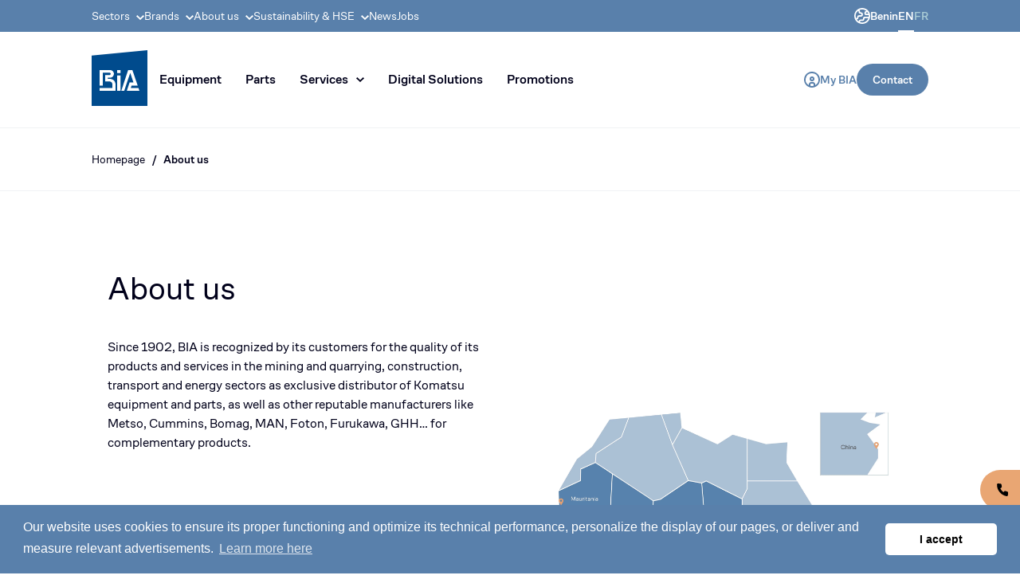

--- FILE ---
content_type: text/html; charset=utf-8
request_url: https://biagroup.com/bni/en/about-us
body_size: 27498
content:
<!DOCTYPE html><html lang="en"><head><meta charSet="utf-8" data-next-head=""/><title data-next-head="">BIA</title><meta name="description" content="BIA" data-next-head=""/><meta name="viewport" content="width=device-width, initial-scale=1.0" data-next-head=""/><script data-next-head="">(function(w,d,s,l,i){w[l]=w[l]||[];w[l].push({'gtm.start':
new Date().getTime(),event:'gtm.js'});var f=d.getElementsByTagName(s)[0],
j=d.createElement(s),dl=l!='dataLayer'?'&l='+l:'';j.async=true;j.src=
'https://www.googletagmanager.com/gtm.js?id='+i+dl;f.parentNode.insertBefore(j,f);
})(window,document,'script','dataLayer','GTM-N45PNT');</script><link rel="stylesheet" type="text/css" href="https://cdn.jsdelivr.net/npm/cookieconsent@3/build/cookieconsent.min.css" data-next-head=""/><script async="" src="https://www.googletagmanager.com/gtag/js?id=G-MYZKZ0JBQK" data-next-head=""></script><script data-next-head="">
  window.dataLayer = window.dataLayer || [];
  function gtag(){dataLayer.push(arguments);}
  gtag('js', new Date());

  gtag('config', 'G-MYZKZ0JBQK');
</script><script async="" src="https://www.googletagmanager.com/gtag/js?id=G-4GBLWSSR44" data-next-head=""></script><script data-next-head="">
  window.dataLayer = window.dataLayer || [];
  function gtag(){dataLayer.push(arguments);}
  gtag('js', new Date());

  gtag('config', 'G-4GBLWSSR44');
</script><script data-next-head="">(function(w,d,s,l,i){w[l]=w[l]||[];w[l].push({'gtm.start':
new Date().getTime(),event:'gtm.js'});var f=d.getElementsByTagName(s)[0],
j=d.createElement(s),dl=l!='dataLayer'?'&l='+l:'';j.async=true;j.src=
'https://www.googletagmanager.com/gtm.js?id='+i+dl;f.parentNode.insertBefore(j,f);
})(window,document,'script','dataLayer','GTM-T6W6Q252');</script><script data-next-head="">
!function(f,b,e,v,n,t,s)
{if(f.fbq)return;n=f.fbq=function(){n.callMethod?
n.callMethod.apply(n,arguments):n.queue.push(arguments)};
if(!f._fbq)f._fbq=n;n.push=n;n.loaded=!0;n.version='2.0';
n.queue=[];t=b.createElement(e);t.async=!0;
t.src=v;s=b.getElementsByTagName(e)[0];
s.parentNode.insertBefore(t,s)}(window, document,'script',
'https://connect.facebook.net/en_US/fbevents.js');
fbq('init', '710630947984792');
fbq('track', 'PageView');
</script><noscript data-next-head=""><img height="1" width="1" style="display:none" src="https://www.facebook.com/tr?id=710630947984792&amp;ev=PageView&amp;noscript=1"/></noscript><link rel="alternate" href="https://bia-corporate-7mkl62qz1-igloo.vercel.app/bni/fr/qui-sommes-nous" hrefLang="fr-BJ" data-next-head=""/><link rel="canonical" href="https://bia-corporate-7mkl62qz1-igloo.vercel.app/international/en/about-us" data-next-head=""/><style data-emotion="css "></style><link data-next-font="" rel="preconnect" href="/" crossorigin="anonymous"/><link rel="preload" href="/_next/static/css/e047ee8cd7920c13.css?dpl=dpl_2tkrRU5reoQkPvHPPhmVuLp5jFwY" as="style"/><link rel="stylesheet" href="/_next/static/css/e047ee8cd7920c13.css?dpl=dpl_2tkrRU5reoQkPvHPPhmVuLp5jFwY" data-n-g=""/><link rel="preload" href="/_next/static/css/13cd4cfdef1a1f23.css?dpl=dpl_2tkrRU5reoQkPvHPPhmVuLp5jFwY" as="style"/><link rel="stylesheet" href="/_next/static/css/13cd4cfdef1a1f23.css?dpl=dpl_2tkrRU5reoQkPvHPPhmVuLp5jFwY"/><noscript data-n-css=""></noscript><script defer="" nomodule="" src="/_next/static/chunks/polyfills-42372ed130431b0a.js?dpl=dpl_2tkrRU5reoQkPvHPPhmVuLp5jFwY"></script><script defer="" src="/_next/static/chunks/7576.dee85ec7c8039094.js?dpl=dpl_2tkrRU5reoQkPvHPPhmVuLp5jFwY"></script><script src="/_next/static/chunks/webpack-330326170637ce04.js?dpl=dpl_2tkrRU5reoQkPvHPPhmVuLp5jFwY" defer=""></script><script src="/_next/static/chunks/framework-ca2f8fe4a887959b.js?dpl=dpl_2tkrRU5reoQkPvHPPhmVuLp5jFwY" defer=""></script><script src="/_next/static/chunks/main-921382fed9d86e5f.js?dpl=dpl_2tkrRU5reoQkPvHPPhmVuLp5jFwY" defer=""></script><script src="/_next/static/chunks/pages/_app-83dd544361c68ce2.js?dpl=dpl_2tkrRU5reoQkPvHPPhmVuLp5jFwY" defer=""></script><script src="/_next/static/chunks/eb017ed2-f3e62e5d5c8ecd55.js?dpl=dpl_2tkrRU5reoQkPvHPPhmVuLp5jFwY" defer=""></script><script src="/_next/static/chunks/5859-4cdc852f5d9e69c1.js?dpl=dpl_2tkrRU5reoQkPvHPPhmVuLp5jFwY" defer=""></script><script src="/_next/static/chunks/5331-f03e952e76ee3f65.js?dpl=dpl_2tkrRU5reoQkPvHPPhmVuLp5jFwY" defer=""></script><script src="/_next/static/chunks/2427-a150e3de9a96bc37.js?dpl=dpl_2tkrRU5reoQkPvHPPhmVuLp5jFwY" defer=""></script><script src="/_next/static/chunks/1943-75280b0d73098c8b.js?dpl=dpl_2tkrRU5reoQkPvHPPhmVuLp5jFwY" defer=""></script><script src="/_next/static/chunks/7160-52119949a10d7482.js?dpl=dpl_2tkrRU5reoQkPvHPPhmVuLp5jFwY" defer=""></script><script src="/_next/static/chunks/3475-8f380989bc00b9d7.js?dpl=dpl_2tkrRU5reoQkPvHPPhmVuLp5jFwY" defer=""></script><script src="/_next/static/chunks/9872-b2a08f9b6559983c.js?dpl=dpl_2tkrRU5reoQkPvHPPhmVuLp5jFwY" defer=""></script><script src="/_next/static/chunks/9469-f8478b8d7fa47cbd.js?dpl=dpl_2tkrRU5reoQkPvHPPhmVuLp5jFwY" defer=""></script><script src="/_next/static/chunks/9672-011cf57544d42079.js?dpl=dpl_2tkrRU5reoQkPvHPPhmVuLp5jFwY" defer=""></script><script src="/_next/static/chunks/1178-631f81d158008c81.js?dpl=dpl_2tkrRU5reoQkPvHPPhmVuLp5jFwY" defer=""></script><script src="/_next/static/chunks/1047-0419772c6d15c655.js?dpl=dpl_2tkrRU5reoQkPvHPPhmVuLp5jFwY" defer=""></script><script src="/_next/static/chunks/pages/__dev/pages-modules/Content/%5B%5B...slug%5D%5D-c37f1a5a2545af6b.js?dpl=dpl_2tkrRU5reoQkPvHPPhmVuLp5jFwY" defer=""></script><script src="/_next/static/QIibHdhzzl8axUPPuK0Vo/_buildManifest.js?dpl=dpl_2tkrRU5reoQkPvHPPhmVuLp5jFwY" defer=""></script><script src="/_next/static/QIibHdhzzl8axUPPuK0Vo/_ssgManifest.js?dpl=dpl_2tkrRU5reoQkPvHPPhmVuLp5jFwY" defer=""></script><style id="__jsx-153658337">html{font-size:100%;-webkit-text-size-adjust:100%;font-variant-ligatures:none;-webkit-font-variant-ligatures:none;text-rendering:optimizeLegibility;-moz-osx-font-smoothing:grayscale;font-smoothing:antialiased;-webkit-font-smoothing:antialiased;text-shadow:rgba(0,0,0,.01)0 0 1px}body{font-family:CoFo Sans, sans-serif;font-weight:400;color:#00001A;position:relative}</style><style id="__jsx-fd78bec7489ec83f">div.jsx-fd78bec7489ec83f{position:fixed;top:0;left:0;right:0;z-index:6}</style><style id="__jsx-3885345892">.root.jsx-3885345892{display:flex;align-items:center;justify-content:space-between;padding:20px}.logo.jsx-3885345892{display:flex;align-items:center}.logo.jsx-3885345892 svg{display:block;margin-right:20px}.buttons.jsx-3885345892{display:flex;align-items:center}.lang.jsx-3885345892{display:flex;align-items:center;text-decoration:none}.lang__label.jsx-3885345892{font-family:CoFo Sans, sans-serif;font-size:0.875rem;line-height:1rem;font-weight:500}</style><style id="__jsx-4bea5885a87bd156">.button.jsx-4bea5885a87bd156{border:none;font-family:CoFo Sans, sans-serif;transition:transform.25s,box-shadow.25s;cursor:pointer;text-decoration:none;display:inline-flex;justify-content:center;border-radius:999px}.button.jsx-4bea5885a87bd156:hover{transform:translatey(-1px);box-shadow:0 4px 12px rgb(0 0 0/10%)}.button.jsx-4bea5885a87bd156:active{transform:translatey(0);box-shadow:0 2px 4px rgb(0 0 0/6%)}.button.fullWidth.jsx-4bea5885a87bd156{width:100%;justify-content:center}.button.square.jsx-4bea5885a87bd156{padding:0;display:inline-flex;justify-content:center;align-items:center}.button.square.jsx-4bea5885a87bd156 svg{display:block}.button.prepend.jsx-4bea5885a87bd156,.button.append.jsx-4bea5885a87bd156{display:inline-flex;align-items:center}.button.prepend.jsx-4bea5885a87bd156 svg,.button.append.jsx-4bea5885a87bd156 svg{display:block}.button.variant-primary.jsx-4bea5885a87bd156{background-color:#5980AB;color:#fff}.button.variant-light.jsx-4bea5885a87bd156{background-color:#A8CBD5;color:#00001A}.button.variant-light.jsx-4bea5885a87bd156 svg{fill:#00001A}.button.variant-primary.jsx-4bea5885a87bd156 svg{fill:#fff}.button.variant-white.jsx-4bea5885a87bd156{background-color:#fff;color:#5980AB}.button.variant-white.jsx-4bea5885a87bd156 svg{fill:#5980AB}.button.variant-tertiary.jsx-4bea5885a87bd156{border:1px solid #F0F2F5}.button.variant-tertiary.jsx-4bea5885a87bd156 svg{fill:#00001A}.button.variant-secondary.jsx-4bea5885a87bd156{border:1px solid #5980AB;background-color:#fff;color:#5980AB}.button.variant-secondary.jsx-4bea5885a87bd156 svg{fill:#5980AB}.button.variant-transparent.jsx-4bea5885a87bd156{background-color:transparent;color:#00001A;transition:all.2s}.button.variant-transparent.jsx-4bea5885a87bd156:hover{background-color:#5980AB26;color:#5980AB;box-shadow:none}.button.size-xs.jsx-4bea5885a87bd156:not(.square){max-height:30px;font-size:0.75rem;line-height:0.9375rem;padding:7px 15px 8px 15px;font-weight:400}.button.size-sm.jsx-4bea5885a87bd156:not(.square){max-height:40px;font-size:0.875rem;line-height:1.125rem;padding:11px 20px;font-weight:500}.button.size-md.jsx-4bea5885a87bd156:not(.square){font-size:1rem;line-height:1.3125rem;padding:14px 20px 15px 20px;max-height:50px;font-weight:500}.button.size-xs.square.jsx-4bea5885a87bd156{height:30px;width:30px}.button.size-sm.square.jsx-4bea5885a87bd156{height:40px;width:40px;line-height:1.0625rem}.button.size-md.square.jsx-4bea5885a87bd156{height:50px;width:50px}.button.disabled.jsx-4bea5885a87bd156{opacity:.5}</style><style id="__jsx-71b029730c5cc604">button.jsx-71b029730c5cc604{appearance:none;border:none;background:none;cursor:pointer}</style><style id="__jsx-f83ea184b5922e7b">.dropdown-menu.jsx-f83ea184b5922e7b{position:absolute;top:101%;left:0;width:400px;z-index:1000;transform-origin:top;transition:all.3s cubic-bezier(.4,0,.2,1)}.dropdown-content.jsx-f83ea184b5922e7b{background:white;border-radius:0 0 10px 10px;box-shadow:0 8px 25px -8px rgba(10,31,51,.15);padding:30px}.dropdown-closed.jsx-f83ea184b5922e7b{opacity:0;visibility:hidden;transform:translatey(-10px)scaley(.95)}.dropdown-open.jsx-f83ea184b5922e7b{opacity:1;visibility:visible;transform:translatey(0)scaley(1)}</style><style id="__jsx-2966647680">.text.jsx-2966647680{color:#00001A;line-height:1rem;font-size:0.875rem;text-decoration:none;transition:color.2s;cursor:default}.link.jsx-2966647680{cursor:pointer}.text.jsx-2966647680:not(:first-child)::before{content:"/";margin:0 8px}.link.jsx-2966647680:hover{color:#5980AB}.link.jsx-2966647680:hover::before{color:#00001A}.link.active.jsx-2966647680{font-weight:500}</style><style id="__jsx-3321248346">.container.jsx-3321248346{padding:30px 0;border-bottom:1px solid #F0F2F5;background:#fff}</style><style id="__jsx-1671717334">.container.jsx-1671717334{font-family:CoFo Sans, sans-serif;font-size:1rem;line-height:1.5rem;font-weight:400;color:#00001A}.container.jsx-1671717334 b,.container.jsx-1671717334 strong{font-family:CoFo Sans, sans-serif;font-weight:600}.container.jsx-1671717334 h1{font-size:2.5rem;line-height:2.75rem}.container.jsx-1671717334 h2{font-family:CoFo Sans, sans-serif;font-size:2rem;line-height:2.25rem;font-weight:400;color:#00001A;padding-bottom:40px;margin:0}.container.jsx-1671717334 h3{font-family:CoFo Sans, sans-serif;font-size:1.6875rem;line-height:1.875rem;letter-spacing:-.5px;font-weight:400;color:#00001A;padding-bottom:30px;margin:0}@media (max-width: 767px){.container.jsx-1671717334 h3{padding-bottom:20px}}.container.jsx-1671717334 h4{font-family:CoFo Sans, sans-serif;font-size:1.5rem;line-height:1.625rem;letter-spacing:-.5px;font-weight:400;color:#00001A;padding-bottom:20px;margin:0}.container.jsx-1671717334 h5{font-family:CoFo Sans, sans-serif;font-size:1.25rem;line-height:1.875rem;letter-spacing:-.5px;font-weight:400;color:#00001A;padding-bottom:20px;margin:0}.container.jsx-1671717334 p{margin-bottom:0;margin-top:0}.container.jsx-1671717334 p+p:not(:last-child){margin-bottom:40px}.container.jsx-1671717334 ol li::marker{font-size:1.5rem;line-height:1.625rem}.container.jsx-1671717334 ul{margin:0;padding:0;list-style-type:none}.container.jsx-1671717334 ul li{line-height:1.375rem;padding-left:30px;position:relative;margin:5px 0}.container.jsx-1671717334 ul li::before{content:"";position:absolute;left:0;width:15px;height:1px;background:#5980AB;top:50%;margin-top:-.5px}.container.jsx-1671717334 img{max-width:100%;height:auto;margin:40px 0}.container.jsx-1671717334 a{color:#5980AB;transition:color.2s;text-decoration:none}.container.jsx-1671717334 a:hover{color:#A8CBD5}.container.jsx-1671717334 iframe{max-width:100%}</style><style id="__jsx-2182242227">.subTitle.jsx-2182242227{font-family:CoFo Sans, sans-serif;font-size:0.875rem;line-height:1rem;font-weight:500;color:#5980AB}.title.jsx-2182242227{font-family:CoFo Sans, sans-serif;font-size:2.5rem;line-height:2.75rem;font-weight:400;color:#00001A;margin-top:20px;margin-bottom:40px}</style><style id="__jsx-2990160833">.xs.jsx-2990160833{margin-top:50px}@media (max-width: 767px){.xs.jsx-2990160833{margin-top:10px}}.sm.jsx-2990160833{margin-top:80px}@media (max-width: 767px){.sm.jsx-2990160833{margin-top:40px}}.md.jsx-2990160833{margin-top:80px}@media (max-width: 767px){.md.jsx-2990160833{margin-top:40px}}</style><style id="__jsx-ba2244c887bf97d3">.container.jsx-ba2244c887bf97d3{position:relative;width:100%;height:0;padding-bottom:56.25%}.video.jsx-ba2244c887bf97d3{position:absolute;top:0;left:0;width:100%;height:100%;border:0}</style><style id="__jsx-1332381182">.banner.jsx-1332381182{position:fixed;top:0;left:50%;width:400px;margin-left:-200px;background-color:#df1025;padding:10px 20px;color:#fff;display:flex;z-index:200;border-radius:0 0 20px 20px;justify-content:space-between}.exit.jsx-1332381182{color:#fff;text-decoration:none}.exit.jsx-1332381182:hover{text-decoration:underline}</style></head><body><div id="__next"><div class="md:hidden"></div><div class="md:hidden"><div class="header-mobile-container"><div style="border-bottom:1px solid #F0F2F5;background:#fff" class="jsx-3885345892 root relative h-[110px]"><svg width="16" height="12" xmlns="http://www.w3.org/2000/svg" fill="#00001A"><path d="M16 10v2H0v-2h16zm0-5v2H0V5h16zm0-5v2H0V0h16z"></path></svg><a href="/" class="jsx-3885345892"><div class="jsx-3885345892 logo absolute -mt-[35px] -ml-[35px] left-1/2 top-1/2"><span style="box-sizing:border-box;display:inline-block;overflow:hidden;width:initial;height:initial;background:none;opacity:1;border:0;margin:0;padding:0;position:relative;max-width:100%"><span style="box-sizing:border-box;display:block;width:initial;height:initial;background:none;opacity:1;border:0;margin:0;padding:0;max-width:100%"><img style="display:block;max-width:100%;width:initial;height:initial;background:none;opacity:1;border:0;margin:0;padding:0" alt="" aria-hidden="true" src="data:image/svg+xml,%3csvg%20xmlns=%27http://www.w3.org/2000/svg%27%20version=%271.1%27%20width=%2770%27%20height=%2770%27/%3e"/></span><img alt="BIA Group" src="[data-uri]" decoding="async" data-nimg="intrinsic" style="position:absolute;top:0;left:0;bottom:0;right:0;box-sizing:border-box;padding:0;border:none;margin:auto;display:block;width:0;height:0;min-width:100%;max-width:100%;min-height:100%;max-height:100%"/><noscript><img alt="BIA Group" loading="lazy" decoding="async" data-nimg="intrinsic" style="position:absolute;top:0;left:0;bottom:0;right:0;box-sizing:border-box;padding:0;border:none;margin:auto;display:block;width:0;height:0;min-width:100%;max-width:100%;min-height:100%;max-height:100%" srcSet="/_next/static/media/bia-logo.29ae06ff.svg 1x, /_next/static/media/bia-logo.29ae06ff.svg 2x" src="/_next/static/media/bia-logo.29ae06ff.svg"/></noscript></span></div></a><div class="jsx-3885345892 buttons"><a href="#" class="jsx-3885345892 lang"><svg width="20" height="20" xmlns="http://www.w3.org/2000/svg" fill="#5980AB"><path d="M10 0C4.486 0 0 4.486 0 10s4.486 10 10 10 10-4.486 10-10S15.514 0 10 0zm6.804 5.45c.378.562.688 1.175.918 1.825h-2.327a.894.894 0 01-.892-.892c0-.515.418-.934.933-.934h1.368zM4.811 3.67a.915.915 0 01.646.873A2.728 2.728 0 008.18 7.268a.914.914 0 010 1.826H6.362a2.728 2.728 0 00-2.724 2.725c0 .503-.41.913-.913.913H2.28A8.176 8.176 0 014.81 3.67zM3.167 14.507a2.729 2.729 0 002.282-2.688c0-.504.41-.913.913-.913h1.82a2.728 2.728 0 002.724-2.725A2.728 2.728 0 008.18 5.457a.914.914 0 01-.913-.914c0-.753-.307-1.435-.803-1.929A8.14 8.14 0 0110 1.811a8.15 8.15 0 015.166 1.84 2.749 2.749 0 00-2.475 2.732 2.707 2.707 0 002.704 2.704h2.742a8.234 8.234 0 010 1.826h-4.5a2.728 2.728 0 00-2.724 2.725c0 .503-.41.913-.913.913H8.181c-1.352 0-2.476.99-2.688 2.282a8.255 8.255 0 01-2.326-2.326zM10 18.189a8.152 8.152 0 01-2.732-.47v-.444c0-.503.41-.913.913-.913H10a2.728 2.728 0 002.725-2.724c0-.504.41-.913.913-.913h4.084c-1.125 3.18-4.162 5.464-7.722 5.464z"></path></svg></a></div></div></div></div><div class="hidden md:block"><div class="jsx-f83ea184b5922e7b"><div class="jsx-f83ea184b5922e7b bg-primary"><div class="relative px-5 max-w-5xl m-auto flex justify-between items-center"><div><div class="jsx-f83ea184b5922e7b flex gap-5"><a class="jsx-f83ea184b5922e7b cursor-pointer text-sm no-underline text-white relative py-2.5 block hover:text-white/65 transition-colors">Sectors<svg width="10" height="6" xmlns="http://www.w3.org/2000/svg" fill="#fff" class="ml-2 transition-transform duration-300" style="transform:rotate(180deg)"><path d="M8.6 6L10 4.6 5 0 0 4.6 1.4 6 5 2.5z"></path></svg></a><a class="jsx-f83ea184b5922e7b cursor-pointer text-sm no-underline text-white relative py-2.5 block hover:text-white/65 transition-colors">Brands<svg width="10" height="6" xmlns="http://www.w3.org/2000/svg" fill="#fff" class="ml-2 transition-transform duration-300" style="transform:rotate(180deg)"><path d="M8.6 6L10 4.6 5 0 0 4.6 1.4 6 5 2.5z"></path></svg></a><a class="jsx-f83ea184b5922e7b cursor-pointer text-sm no-underline text-white relative py-2.5 block hover:text-white/65 transition-colors">About us<svg width="10" height="6" xmlns="http://www.w3.org/2000/svg" fill="#fff" class="ml-2 transition-transform duration-300" style="transform:rotate(180deg)"><path d="M8.6 6L10 4.6 5 0 0 4.6 1.4 6 5 2.5z"></path></svg></a><a class="jsx-f83ea184b5922e7b cursor-pointer text-sm no-underline text-white relative py-2.5 block hover:text-white/65 transition-colors">Sustainability &amp; HSE<svg width="10" height="6" xmlns="http://www.w3.org/2000/svg" fill="#fff" class="ml-2 transition-transform duration-300" style="transform:rotate(180deg)"><path d="M8.6 6L10 4.6 5 0 0 4.6 1.4 6 5 2.5z"></path></svg></a><a href="/bni/en/news" class="jsx-f83ea184b5922e7b cursor-pointer text-sm no-underline text-white relative py-2.5 block hover:text-white/65 transition-colors">News</a><a href="/bni/en/jobs" class="jsx-f83ea184b5922e7b cursor-pointer text-sm no-underline text-white relative py-2.5 block hover:text-white/65 transition-colors">Jobs</a></div></div><div class="jsx-f83ea184b5922e7b flex gap-7"><a href="#" class="jsx-f83ea184b5922e7b text-sm gap-2.5 items-center flex font-medium text-white no-underline transition-opacity duration-300 hover:opacity-70"><svg width="20" height="20" xmlns="http://www.w3.org/2000/svg" fill="white"><path d="M10 0C4.486 0 0 4.486 0 10s4.486 10 10 10 10-4.486 10-10S15.514 0 10 0zm6.804 5.45c.378.562.688 1.175.918 1.825h-2.327a.894.894 0 01-.892-.892c0-.515.418-.934.933-.934h1.368zM4.811 3.67a.915.915 0 01.646.873A2.728 2.728 0 008.18 7.268a.914.914 0 010 1.826H6.362a2.728 2.728 0 00-2.724 2.725c0 .503-.41.913-.913.913H2.28A8.176 8.176 0 014.81 3.67zM3.167 14.507a2.729 2.729 0 002.282-2.688c0-.504.41-.913.913-.913h1.82a2.728 2.728 0 002.724-2.725A2.728 2.728 0 008.18 5.457a.914.914 0 01-.913-.914c0-.753-.307-1.435-.803-1.929A8.14 8.14 0 0110 1.811a8.15 8.15 0 015.166 1.84 2.749 2.749 0 00-2.475 2.732 2.707 2.707 0 002.704 2.704h2.742a8.234 8.234 0 010 1.826h-4.5a2.728 2.728 0 00-2.724 2.725c0 .503-.41.913-.913.913H8.181c-1.352 0-2.476.99-2.688 2.282a8.255 8.255 0 01-2.326-2.326zM10 18.189a8.152 8.152 0 01-2.732-.47v-.444c0-.503.41-.913.913-.913H10a2.728 2.728 0 002.725-2.724c0-.504.41-.913.913-.913h4.084c-1.125 3.18-4.162 5.464-7.722 5.464z"></path></svg>Benin</a><div class="jsx-f83ea184b5922e7b flex gap-2.5"><a href="/bni/en" class="jsx-f83ea184b5922e7b text-secondary font-medium text-sm no-underline relative transition-opacity duration-300 hover:opacity-70 uppercase text-white">en<span class="jsx-f83ea184b5922e7b text-white absolute h-[2px] bg-white -bottom-2.5 left-0 right-0"></span></a><a href="/bni/fr" class="jsx-f83ea184b5922e7b text-secondary font-medium text-sm no-underline relative transition-opacity duration-300 hover:opacity-70 uppercase">fr</a></div></div></div></div><div class="jsx-f83ea184b5922e7b border-b bg-white border-greyLt relative"><div class="relative px-5 max-w-5xl m-auto"><div class="jsx-f83ea184b5922e7b flex justify-between"><div class="jsx-f83ea184b5922e7b flex items-center gap-7"><a href="/bni/en"><h1 style="border:0;clip:rect(0 0 0 0);height:1px;margin:-1px;overflow:hidden;padding:0;position:absolute;white-space:nowrap;width:1px" class="jsx-f83ea184b5922e7b">BIA group, pioneer in distribution of civil engineering and construction machines.</h1><span style="box-sizing:border-box;display:inline-block;overflow:hidden;width:70px;height:70px;background:none;opacity:1;border:0;margin:0;padding:0;position:relative"><img blurWidth="0" blurHeight="0" alt="Bia" src="[data-uri]" decoding="async" data-nimg="fixed" style="position:absolute;top:0;left:0;bottom:0;right:0;box-sizing:border-box;padding:0;border:none;margin:auto;display:block;width:0;height:0;min-width:100%;max-width:100%;min-height:100%;max-height:100%"/><noscript><img blurWidth="0" blurHeight="0" alt="Bia" loading="lazy" decoding="async" data-nimg="fixed" style="position:absolute;top:0;left:0;bottom:0;right:0;box-sizing:border-box;padding:0;border:none;margin:auto;display:block;width:0;height:0;min-width:100%;max-width:100%;min-height:100%;max-height:100%" srcSet="/_next/static/media/bia-logo.29ae06ff.svg 1x, /_next/static/media/bia-logo.29ae06ff.svg 2x" src="/_next/static/media/bia-logo.29ae06ff.svg"/></noscript></span></a><div><div class="jsx-f83ea184b5922e7b flex gap-1.5"><div class="jsx-f83ea184b5922e7b relative flex items-center py-[35px]"><a class="jsx-4bea5885a87bd156 button group variant-transparent size-md" style="padding:14px 15px 15px 15px" href="/bni/en/equipment">Equipment</a></div><div class="jsx-f83ea184b5922e7b relative flex items-center py-[35px]"><a class="jsx-4bea5885a87bd156 button group variant-transparent size-md" style="padding:14px 15px 15px 15px" href="/bni/en/parts">Parts</a></div><div class="jsx-f83ea184b5922e7b relative flex items-center py-[35px]"><button class="jsx-71b029730c5cc604 jsx-4bea5885a87bd156 button group variant-transparent size-md append" style="padding:14px 15px 15px 15px" href="">Services<div class="flex items-center" style="margin-left:10px"><svg width="10" height="6" xmlns="http://www.w3.org/2000/svg" class="transition-fill group-hover:!fill-primary" style="fill:#00001A;transform:rotate(180deg);transition:transform 0.3s ease-in-out;display:inline-block"><path d="M8.6 6L10 4.6 5 0 0 4.6 1.4 6 5 2.5z"></path></svg></div></button><div class="jsx-f83ea184b5922e7b dropdown-menu dropdown-closed"><div class="jsx-f83ea184b5922e7b dropdown-content gap-2.5 flex flex-col"><a href="" target="_self" class="jsx-f83ea184b5922e7b flex gap-2.5 items-center transition-colors text-base no-underline text-greyDk hover:text-primary">Aftersales</a><a href="" target="_self" class="jsx-f83ea184b5922e7b flex gap-2.5 items-center transition-colors text-base no-underline text-greyDk hover:text-primary">Support services</a><a href="" target="_self" class="jsx-f83ea184b5922e7b flex gap-2.5 items-center transition-colors text-base no-underline text-greyDk hover:text-primary"></a><a href="/bni/en/services/services-post-sales/maintenance-and-repair-afr" target="_self" class="jsx-f83ea184b5922e7b flex gap-2.5 items-center transition-colors text-base no-underline text-greyDk hover:text-primary">Maintenance and Repair</a><a href="/bni/en/services/services-post-sales/service-contracts-afr" target="_self" class="jsx-f83ea184b5922e7b flex gap-2.5 items-center transition-colors text-base no-underline text-greyDk hover:text-primary">Service contracts</a><a href="/bni/en/services/services-post-sales/reconditioning-and-crc-afr" target="_self" class="jsx-f83ea184b5922e7b flex gap-2.5 items-center transition-colors text-base no-underline text-greyDk hover:text-primary">Reconditioning and CRC</a><a href="/bni/en/services/services-post-sales/training-afr" target="_self" class="jsx-f83ea184b5922e7b flex gap-2.5 items-center transition-colors text-base no-underline text-greyDk hover:text-primary">Training</a><a href="/bni/en/services/services-post-sales/support-afr" target="_self" class="jsx-f83ea184b5922e7b flex gap-2.5 items-center transition-colors text-base no-underline text-greyDk hover:text-primary">Support</a></div></div></div><div class="jsx-f83ea184b5922e7b relative flex items-center py-[35px]"><a class="jsx-4bea5885a87bd156 button group variant-transparent size-md" style="padding:14px 15px 15px 15px" href="/bni/en/digital-solutions">Digital Solutions</a></div><div class="jsx-f83ea184b5922e7b relative flex items-center py-[35px]"><a class="jsx-4bea5885a87bd156 button group variant-transparent size-md" style="padding:14px 15px 15px 15px" href="/bni/en/promotions">Promotions</a></div></div></div></div><div class="jsx-f83ea184b5922e7b flex items-center gap-5"><a href="/bni/en/mybia" class="jsx-f83ea184b5922e7b text-sm gap-2.5 items-center flex font-medium text-primary no-underline transition-opacity duration-300 hover:opacity-70"><svg width="20" height="20" xmlns="http://www.w3.org/2000/svg" class="shrink-0" fill="#5980AB"><path d="M10 0c5.523 0 10 4.477 10 10s-4.477 10-10 10S0 15.523 0 10 4.477 0 10 0zm.61 15.002L9.57 15c-.637 0-.88.05-1.092.164a.727.727 0 00-.314.314c-.102.19-.153.407-.162.913L8 17.748A8.015 8.015 0 0010 18c.69 0 1.361-.088 2-.252V16.57c0-.574-.041-.829-.132-1.028l-.032-.065a.727.727 0 00-.314-.314c-.19-.102-.407-.153-.913-.162zM10 2a8 8 0 00-4 14.93v-.36c0-1.006.14-1.546.4-2.035A2.726 2.726 0 017.536 13.4C8.024 13.139 8.564 13 9.57 13h.858c1.007 0 1.547.14 2.036.4.49.262.873.646 1.134 1.135.24.448.377.939.398 1.793l.004.601A8 8 0 0010 2zm0 4a3 3 0 110 6 3 3 0 010-6zm0 2a1 1 0 100 2 1 1 0 000-2z"></path></svg>My BIA</a><a class="jsx-4bea5885a87bd156 button variant-primary size-sm" href="/bni/en/contact">Contact</a></div></div></div></div></div><div class="jsx-3321248346 container"><div class="relative px-5 max-w-5xl m-auto"><a class="jsx-2966647680 link text" href="/bni/en">Homepage</a><a class="jsx-2966647680 link text active" href="/bni/en/about-us">About us</a></div></div></div><div class="root"><div class="relative px-5 max-w-5xl m-auto"><div class="jsx-2990160833 sm"><div class="relative px-5 max-w-5xl m-auto"><div class="grid grid-cols-6 xs:grid-cols-12 gap-7 items-center"><div class="jsx-2182242227 col-span-6 xs:col-span-6"><div class="jsx-2182242227 subTitle"></div><div class="jsx-2182242227 title">About us</div><div class="jsx-1671717334 container"><div class="jsx-1671717334"><p>Since 1902, BIA is recognized by its customers for the quality of its products and services in the mining and quarrying, construction, transport and energy sectors as exclusive distributor of Komatsu equipment and parts, as well as other reputable manufacturers like Metso, Cummins, Bomag, MAN, Foton, Furukawa, GHH&hellip; for complementary products.​</p>
<p>&nbsp;</p>
<p>Today BIA Group has become a well-established, multinational and trusted long-term business partner, operating in more than 20 countries in Africa and in Europe. The family-owned group distinguishes itself through the extent of its network and state-of-the-art technical facilities to support its clients close to their operations.​</p>
<p>&nbsp;</p>
<p>The group is continuously developing its capabilities and expertise to meet the ever-growing customer needs. BIA provides a wide range of solutions including equipment sales, rental, parts supply, aftersales services as well as support services such as structured financing solutions, supply chain management and training to assist its customers on their project's development. More recently, BIA was pioneer in adopting innovation &amp; technology solutions to increase customer&rsquo;s productivity and safety on sites.&nbsp;</p>
<p>&nbsp;</p></div></div></div><div class="jsx-2182242227 col-span-6 xs:col-span-6 -order-1 xs:order-1"><span style="box-sizing:border-box;display:inline-block;overflow:hidden;width:initial;height:initial;background:none;opacity:1;border:0;margin:0;padding:0;position:relative;max-width:100%"><span style="box-sizing:border-box;display:block;width:initial;height:initial;background:none;opacity:1;border:0;margin:0;padding:0;max-width:100%"><img style="display:block;max-width:100%;width:initial;height:initial;background:none;opacity:1;border:0;margin:0;padding:0" alt="" aria-hidden="true" src="data:image/svg+xml,%3csvg%20xmlns=%27http://www.w3.org/2000/svg%27%20version=%271.1%27%20width=%274500%27%20height=%274500%27/%3e"/></span><img src="[data-uri]" decoding="async" data-nimg="intrinsic" style="position:absolute;top:0;left:0;bottom:0;right:0;box-sizing:border-box;padding:0;border:none;margin:auto;display:block;width:0;height:0;min-width:100%;max-width:100%;min-height:100%;max-height:100%"/><noscript><img loading="lazy" decoding="async" data-nimg="intrinsic" style="position:absolute;top:0;left:0;bottom:0;right:0;box-sizing:border-box;padding:0;border:none;margin:auto;display:block;width:0;height:0;min-width:100%;max-width:100%;min-height:100%;max-height:100%" srcSet="/_next/image?url=https%3A%2F%2Fres.cloudinary.com%2Fbia-group%2Fimage%2Fupload%2Fv1768205885%2FBranding%2FBIA_MAP_2024_EN_Web_mmke9l.jpg&amp;w=3840&amp;q=75 1x" src="/_next/image?url=https%3A%2F%2Fres.cloudinary.com%2Fbia-group%2Fimage%2Fupload%2Fv1768205885%2FBranding%2FBIA_MAP_2024_EN_Web_mmke9l.jpg&amp;w=3840&amp;q=75"/></noscript></span></div></div></div></div><div class="jsx-2990160833 sm"><div class="relative px-5 max-w-5xl m-auto"><div class="jsx-ba2244c887bf97d3 container"><iframe src="https://www.youtube.com/embed/USj2CqunYkg" allowfullscreen="" class="jsx-ba2244c887bf97d3 video"></iframe></div></div></div><div class="jsx-2990160833 md"><div class="relative px-5 max-w-5xl m-auto"><div class="grid grid-cols-6 xs:grid-cols-12 gap-7"><div class="col-span-6 xs:col-span-12"><div class="jsx-1671717334 container"><div class="jsx-1671717334"><h1><strong>Mission</strong></h1>
<p>Driven by passion, we deliver the best equipment, services &amp; technologies to increase customer&rsquo;s productivity, improve safety and reduce environmental impact.</p>
<h1>Vision</h1>
<p>BIA wants to be a sustainable independent group with a family majority share by developing its position in Benelux and in Africa.<br><br></p>
<p>BIA consolidates its growth and profitability as a&nbsp;<strong>Komatsu distributor</strong>, recognized by its customers for its high-quality products and services,&nbsp;<strong>focused on the Construction and Mining sectors.<br></strong><br>BIA will continue to strengthen its position by developing the&nbsp;<strong>Transport&nbsp;</strong>and&nbsp;<strong>Energy&nbsp;</strong>sectors as well as its<strong>&nbsp;portfolio of activities.</strong></p>
<h1>Values</h1>
<ul>
<li>Excellence</li>
<li>Sustainability</li>
<li>Passion</li>
<li>Entrepreneurship</li>
</ul></div></div></div></div></div></div></div><div class="mt-12 sm:mt-24 mt-7 sm:mt-14"><div class="relative px-5 max-w-5xl m-auto"><div class="grid grid-cols-6 xs:grid-cols-12 gap-7"><div class="col-span-6 xs:col-span-12 sm:col-span-4 relative"><span style="box-sizing:border-box;display:inline-block;overflow:hidden;width:initial;height:initial;background:none;opacity:1;border:0;margin:0;padding:0;position:relative;max-width:100%"><span style="box-sizing:border-box;display:block;width:initial;height:initial;background:none;opacity:1;border:0;margin:0;padding:0;max-width:100%"><img style="display:block;max-width:100%;width:initial;height:initial;background:none;opacity:1;border:0;margin:0;padding:0" alt="" aria-hidden="true" src="data:image/svg+xml,%3csvg%20xmlns=%27http://www.w3.org/2000/svg%27%20version=%271.1%27%20width=%27660%27%20height=%27420%27/%3e"/></span><img alt="Contact BIA Group" src="[data-uri]" decoding="async" data-nimg="intrinsic" style="position:absolute;top:0;left:0;bottom:0;right:0;box-sizing:border-box;padding:0;border:none;margin:auto;display:block;width:0;height:0;min-width:100%;max-width:100%;min-height:100%;max-height:100%"/><noscript><img alt="Contact BIA Group" loading="lazy" decoding="async" data-nimg="intrinsic" style="position:absolute;top:0;left:0;bottom:0;right:0;box-sizing:border-box;padding:0;border:none;margin:auto;display:block;width:0;height:0;min-width:100%;max-width:100%;min-height:100%;max-height:100%" srcSet="/_next/image?url=%2F_next%2Fstatic%2Fmedia%2Ffooter-pic-afr.2e48a354.png&amp;w=750&amp;q=75 1x, /_next/image?url=%2F_next%2Fstatic%2Fmedia%2Ffooter-pic-afr.2e48a354.png&amp;w=1920&amp;q=75 2x" src="/_next/image?url=%2F_next%2Fstatic%2Fmedia%2Ffooter-pic-afr.2e48a354.png&amp;w=1920&amp;q=75"/></noscript></span><div class="sm:flex gap-4 justify-between items-center mt-5 sm:mt-15"><a class="jsx-4bea5885a87bd156 button w-full sm:w-auto variant-primary size-sm" href="/bni/en/contact">Contact BIA</a><div class="mt-7 sm:mt-0 flex justify-center sm:justify-start items-center gap-2.5"><a href="https://www.facebook.com/BIAinAfrica" class="hover:opacity-50 transition-opacity"><svg width="7" height="16" xmlns="http://www.w3.org/2000/svg"><path d="M4.679 16H1.872V8H0V5.243h1.872L1.87 3.617C1.87 1.368 2.44 0 4.92 0h2.065v2.758h-1.29c-.966 0-1.012.385-1.012 1.104l-.004 1.38H7L6.726 8 4.681 8l-.002 8z"></path></svg></a><a href="https://www.youtube.com/channel/UC06_sOfNwWPnm15F8ity1MA" class="hover:opacity-50 transition-opacity"><svg width="18" height="20" xmlns="http://www.w3.org/2000/svg"><path d="M10.324 9.06l.601.006.472.006.446.006.42.007.24.004.232.004.295.007.211.005.27.007.191.006.184.005.175.007.168.006.16.007.153.006.098.005.14.008.09.005.085.005.083.005.12.008.111.009.07.006.101.009.064.006.06.006.058.007.055.006.027.003.05.007.025.004.047.007c.008 0 .015.002.022.003l.043.008.04.007.038.008c.007 0 .013.002.018.003 1.139.249 1.697.975 1.897 2.473l.008.066.005.046.007.07.007.1.008.114.008.128.014.266.01.244.01.23.01.304.008.25.002.094.004.14.005.235.006.336.002.217c.031 3.378-.325 4.498-1.516 5.006a4.02 4.02 0 01-.11.046l-.028.01-.027.01-.052.02-.026.008-.039.013-.026.008-.04.012-.027.008-.027.007-.028.007-.028.007-.03.007-.043.01-.046.009-.047.009-.049.008-.033.005-.052.008-.036.005-.075.01-.06.007-.062.007-.065.006-.044.005-.12.01-.075.006-.134.01-.145.01-.157.009-.134.008-.217.011-.11.006-.104.004-.178.007-.13.004-.253.008-.322.007-.217.005-.276.005-.242.004-.406.006-.537.007-.62.006-.643.005-.475.003H9.65l-.23.002-.413.001-.614.001h-.725l-.537-.002-.36-.002-.485-.004-.316-.004-.336-.004-.194-.004-.25-.005-.13-.003-.235-.007-.17-.006-.163-.005a53.49 53.49 0 01-.08-.003l-.157-.007a41.636 41.636 0 01-.227-.01l-.145-.007a30.719 30.719 0 01-.209-.011l-.134-.008c-1.78-.112-2.386-.342-2.825-.92a2.274 2.274 0 01-.244-.441l-.024-.054-.023-.056a4.438 4.438 0 01-.044-.114l-.021-.058a4.552 4.552 0 01-.12-.387l-.015-.059a3.254 3.254 0 01-.052-.256c-.044-.276-.08-.6-.106-.956l-.01-.134c-.018-.272-.032-.56-.041-.856l-.004-.149c-.004-.125-.006-.25-.008-.377l-.001-.153L0 14.785v-.153-.153l.002-.153c0-.077.002-.154.004-.23l.003-.152.006-.227.005-.15c.004-.124.01-.247.016-.368l.007-.145.004-.071.009-.142.009-.139.01-.136c.05-.654.123-1.212.219-1.572.3-1.124 1.003-1.675 2.286-1.79l.097-.008.104-.008.073-.005.076-.005.12-.008.126-.007.133-.007.092-.005.143-.007.148-.006.207-.009.217-.008.226-.007.175-.006.24-.007.313-.008.193-.004.263-.006.27-.005.276-.005.352-.005.361-.005.443-.004.3-.002.38-.003h.383l.31-.001h.19c.508 0 1.021.002 1.533.007zm4.49 3.537c-.446.007-.744.104-1.056.343l-.03.023-.03.024-.028.023-.027.024c-.24.212-.36.447-.414.934l-.005.056-.005.057-.005.06-.004.061-.003.065-.004.066-.002.07-.002.071-.002.075-.001.077-.001.08-.001.083V15.009l.001.14.002.15.01.498.006.265.004.138.004.106.004.096.005.087.005.095.005.057.006.066.003.036.006.046.005.041.005.03.005.027.003.018.005.025.007.031.006.022.008.028.005.013.006.02.007.018.005.012.005.012c.147.338.412.596.775.754.41.178 1.082.19 1.495.027.583-.23.845-.62.89-1.322l.03-.46h-1.16v.311l-.001.044-.001.042-.002.04-.002.039-.003.036-.004.035c-.027.222-.104.34-.258.429a.472.472 0 01-.641-.176l-.012-.021-.009-.016-.008-.016-.007-.016a.565.565 0 01-.007-.017l-.007-.017a.603.603 0 01-.003-.01l-.006-.018-.006-.02a.722.722 0 01-.003-.01l-.005-.02a.86.86 0 01-.004-.021l-.005-.023-.002-.011-.004-.025-.004-.025-.003-.027-.003-.028-.002-.03-.004-.047-.002-.033-.002-.054-.002-.058-.002-.062v-.09l-.001-.073v-.643h2.17v-.803l-.001-.092-.001-.087-.002-.056-.002-.081-.002-.052-.003-.076-.003-.048-.003-.047-.003-.045-.004-.044-.004-.043-.005-.041-.005-.04-.006-.04-.006-.037-.006-.037-.007-.035-.008-.035a1.682 1.682 0 00-.007-.034l-.009-.032-.009-.032a1.385 1.385 0 00-.01-.031l-.01-.03a1.266 1.266 0 00-.005-.015l-.01-.03a1.194 1.194 0 00-.006-.014l-.012-.028a1.146 1.146 0 00-.006-.014l-.013-.027-.013-.027-.014-.026-.015-.025a1.132 1.132 0 00-.023-.038l-.016-.025a1.227 1.227 0 00-.035-.048l-.018-.024a1.206 1.206 0 00-.01-.012l-.019-.024-.02-.023a1.624 1.624 0 00-.01-.012l-.022-.024-.022-.023-.023-.024-.023-.023a2.476 2.476 0 00-.012-.012c-.332-.322-.688-.45-1.225-.441zm-8.558.072H5.11v2.891l.002.296.001.217.002.15.002.142.003.132.003.124.002.078.004.11.003.068.003.065.004.062.004.059.002.028.004.054.005.052.003.024.005.047c0 .008.002.016.003.023l.006.043c0 .007.002.014.003.02l.006.04.003.02.007.035c.038.181.093.274.173.346l.015.013a.602.602 0 00.008.007l.017.013.017.013.018.012.02.013c.204.133.72.147.987.027.042-.019.1-.052.164-.093l.035-.023.037-.024.036-.025.037-.026.019-.013.036-.026.035-.027.034-.026.28-.225v.538h1.146V12.67H7.16v4.007l-.279.243-.03.025-.028.024-.027.021-.026.02c-.02.017-.04.031-.06.044l-.022.014c-.136.085-.223.079-.321 0l-.017-.014-.004-.005-.003-.002-.004-.005-.005-.006-.004-.007-.004-.007-.004-.009-.004-.009-.003-.01-.004-.01-.003-.013-.004-.013-.004-.022-.005-.025-.004-.029-.002-.02-.004-.034-.003-.038-.003-.041-.004-.062-.004-.088-.004-.124-.003-.144-.003-.167-.002-.158-.002-.41-.001-.457v-2.469zm4.038-1.786H9.209v7.04h1.085v-.485l.247.195c.027.022.057.044.088.065l.037.026.038.026.058.036.038.023.018.01.037.021c.047.026.09.047.123.06.273.104.735.095.964-.016l.016-.008c.101-.054.24-.2.322-.339l.026-.045.015-.028.014-.027.01-.02.005-.014.009-.021.008-.022.007-.023.007-.025.005-.017.006-.028.005-.03.004-.022.005-.034.003-.025.004-.04.004-.044.004-.047.002-.034.003-.055.004-.102.003-.068.004-.126.005-.237.007-.492.006-.487.003-.358v-.597l-.001-.073-.002-.105-.002-.1-.003-.093-.004-.088-.004-.083-.005-.078-.003-.05-.006-.07-.004-.045-.005-.043-.005-.04-.005-.04-.006-.038a2.308 2.308 0 00-.006-.037l-.006-.035a1.897 1.897 0 00-.007-.034l-.007-.032-.008-.032-.008-.03-.008-.03a1.324 1.324 0 00-.005-.013l-.008-.028a1.205 1.205 0 00-.015-.04l-.01-.026-.01-.025a1.138 1.138 0 00-.006-.013l-.01-.024a1.16 1.16 0 00-.013-.024l-.012-.023-.012-.023-.013-.023-.014-.023-.014-.023-.014-.022a1.898 1.898 0 00-.008-.012c-.14-.21-.473-.387-.73-.387-.246 0-.6.145-.87.356l-.295.232v-2.27zm-5.003 0H1.494v.998H2.76v6.042h1.205v-6.042h1.326v-.998zm5.707 2.604l.015.004.021.008.014.005.013.006.013.006.012.006a.327.327 0 01.006.003l.012.007a.294.294 0 01.006.004l.01.008a.274.274 0 01.006.004l.01.009a.265.265 0 01.011.009l.01.01a.27.27 0 01.005.005l.01.01.008.012a.307.307 0 01.009.013l.008.013a.353.353 0 01.004.007l.007.015a.408.408 0 01.004.007l.007.016.007.017.007.018.006.019.006.02a.791.791 0 01.003.01l.005.022.003.01.005.024.005.025.004.026.005.027.004.028.005.046.003.032.003.033.005.054.004.076.003.061.004.088.002.096.002.076.001.136V15.035l-.003.294-.02 1.553-.17.127c-.189.142-.29.155-.53.043l-.033-.016-.035-.017-.226-.115v-3.222l.286-.133.037-.016c.177-.077.256-.085.381-.046zm4.01 0c.187.035.293.184.331.48l.005.038.002.02.003.04.003.043.001.022.002.045v.023l.001.048v.42h-1.024V14.206v-.02l.002-.041.002-.04.001-.018.003-.038.002-.018.004-.035.004-.034c.05-.353.203-.505.493-.496l.028.002c.043.003.088.009.137.018zm-4.84-11.284l.02.022.02.022.02.022.019.02.018.022.017.021.017.021.016.022.015.02.007.012.015.021.013.022a.9.9 0 01.007.011l.013.023a.908.908 0 01.06.137l.01.027c0 .005.002.01.004.015l.008.029.004.015.008.031.007.032.01.051.006.036.003.019.006.038.005.04.003.021.004.043.005.044.004.047.003.049.005.077.003.054.004.086.002.06.002.062.002.1.003.14.002.154v.208l.002.278V4.8l-.002.35-.003.196-.003.17-.003.112-.002.068-.003.063-.004.072-.005.065-.004.047-.006.054-.005.04-.006.037-.004.026-.007.033-.007.03-.007.03-.004.014-.01.034-.008.02-.005.014-.01.029c-.147.365-.576.717-1.011.83-.4.104-.603.103-.991-.01l-.03-.01a1.387 1.387 0 01-.609-.361l-.048-.047-.023-.022-.022-.022-.021-.022-.02-.021-.02-.022a1.334 1.334 0 01-.01-.01l-.017-.022a1.036 1.036 0 01-.034-.043L7.58 6.5a.882.882 0 01-.134-.303l-.008-.034a1.91 1.91 0 01-.029-.17l-.005-.042a3.194 3.194 0 01-.005-.045l-.005-.046-.004-.05-.003-.05-.005-.082-.003-.057-.002-.06-.002-.063-.002-.065-.003-.104-.001-.072-.002-.115-.001-.165v-.132l-.001-.239v-.581l.001-.127.002-.158.002-.11.002-.104.002-.066.003-.063.002-.06.003-.058.003-.056.003-.053.004-.05.004-.05.004-.046a3.18 3.18 0 01.008-.066l.005-.042.01-.06.006-.037.003-.018.008-.035.016-.066.009-.03.009-.03.01-.03.01-.027a.898.898 0 01.062-.127l.015-.023a.95.95 0 01.007-.012l.016-.022a1.1 1.1 0 01.032-.045l.018-.023.018-.022.02-.022.01-.011.03-.034.022-.023.022-.024.023-.023c.553-.565 1.832-.548 2.378.03zm1.26-.412h1.151v2.717l.002.425.002.286.003.215.003.183.003.114.003.08.003.073.003.065.002.03.003.04.004.037.003.033.004.03.004.027.002.016.003.014.003.014.005.018.005.015.004.009.003.008.004.007.004.006.004.005.002.003.004.004a.054.054 0 00.005.004c.133.096.35.025.596-.195l.218-.197V1.791h1.146v5.321h-1.146v-.536l-.286.222-.017.014-.035.026a2.777 2.777 0 01-.037.026l-.037.026a3.134 3.134 0 01-.038.026l-.039.025-.037.024a2.85 2.85 0 01-.038.023l-.036.021-.035.02a1.04 1.04 0 01-.131.064c-.25.092-.666.089-.868-.007a.763.763 0 01-.264-.261l-.01-.02-.01-.016-.008-.017-.005-.011-.005-.012-.005-.012-.005-.013-.004-.014-.007-.022-.004-.015-.006-.026-.003-.018-.004-.02-.003-.02-.005-.033-.003-.025-.004-.039-.004-.043-.005-.064-.005-.072-.003-.06-.003-.065-.003-.095-.003-.106-.005-.212-.004-.212-.003-.242-.005-.53-.005-.59-.018-2.41zM7.558.068L7.531.14l-.245.675-.49 1.362-.728 2.032v2.902H4.863L4.86 4.188 3.371.026l.605-.015a7.79 7.79 0 01.17-.002h.1l.058.001.037.001.051.002.032.002.03.002.027.002.025.003.023.002.011.002.02.002.016.004c.024.004.038.01.043.016l.001.003.002.005.005.01.009.025.018.052.043.13.052.16.136.433.131.431.128.42.104.334.08.248.06.183.026.077.027.074.01.023.005.013.004.01.003.004.002.003h.001s.002 0 .003-.002l.002-.003.003-.006.004-.008.006-.014.01-.025.018-.05.023-.064.044-.133.042-.129.059-.183.057-.184.08-.265.285-.94.08-.256.046-.147.09-.277h.813l.057.001.053.001.062.002.042.002.026.001.045.003.02.002.018.002.017.002.015.002.013.003.012.002.01.003.01.003.014.007.005.004c.01.008.012.017.008.028zm.99 2.81l-.003.006-.003.008-.003.009-.004.016-.003.012-.004.021-.002.016-.005.036-.003.03-.004.033-.004.049-.004.054-.003.059-.006.117-.005.133-.004.127-.004.213L8.482 4l-.001.141-.001.276v.354l.001.215.002.156.001.11.002.101.002.064.002.062.002.058.003.056.003.053.003.05.003.048.004.045.004.042.005.04.005.039.006.035.006.034c.043.227.12.3.26.325l.02.003.011.002.022.002.022.002.024.002.036.001h.013a.792.792 0 00.228-.028l.015-.005.014-.005.013-.006a.35.35 0 00.007-.003l.012-.006a.283.283 0 00.012-.007l.012-.007a.239.239 0 00.074-.08l.008-.014a.408.408 0 00.022-.05l.007-.02a.612.612 0 00.003-.01l.006-.02.006-.023.003-.012.005-.025.005-.027.002-.014.005-.029.004-.03.002-.017.004-.033.004-.036.003-.037.003-.04.003-.04.002-.044.003-.046.003-.073.004-.105.002-.115.003-.158.002-.174v-.153l.001-.375v-.219l-.002-.23-.002-.184-.004-.191-.003-.129-.004-.117-.005-.105-.004-.078-.005-.07-.004-.05-.004-.045-.005-.04-.004-.026-.004-.023-.003-.02-.005-.017-.004-.014-.003-.008-.003-.007c-.152-.292-.676-.292-.828 0z"></path></svg></a><a href="https://www.linkedin.com/company/bia-group" class="hover:opacity-50 transition-opacity"><svg width="16" height="16" xmlns="http://www.w3.org/2000/svg"><path d="M3.51 4.839V16H.09V4.839h3.42zm8.552-.252c2.25 0 3.938 1.53 3.938 4.817V16h-3.42V9.814c0-.036 0-.073-.002-.11l-.003-.107-.004-.106c-.072-1.26-.582-2.096-1.725-2.096-.945 0-1.507.662-1.755 1.301-.09.228-.113.548-.113.868V16h-3.42V8.4v-.296l-.003-.288-.001-.141-.004-.278-.005-.272-.005-.265-.007-.26-.01-.377-.013-.364-.018-.467-.02-.445c0-.036-.002-.072-.004-.108h2.97l.158 1.552h.068l.06-.094.044-.065.024-.033.049-.066.052-.067.055-.068c.56-.67 1.58-1.41 3.114-1.41zM1.822 0c1.103 0 1.779.753 1.801 1.735 0 .958-.698 1.734-1.845 1.734C.698 3.47 0 2.693 0 1.735 0 .753.72 0 1.823 0z"></path></svg></a></div></div></div><div class="hidden sm:col-span-6 sm:col-end-13 gap-7 sm:flex mt-10"><div class="flex-1"><div class="text-sm font-medium mb-5">Sectors</div><div class="flex flex-col gap-2.5"><a class="transition-opacity flex gap-2.5 items-center text-greyDk no-underline hover:text-greyDk/65" href="/bni/en/sectors/mines-and-quarries" target="_self">Mines and quarries</a><a class="transition-opacity flex gap-2.5 items-center text-greyDk no-underline hover:text-greyDk/65" href="/bni/en/sectors/earthmoving-and-construction" target="_self">Earthmoving and construction</a><a class="transition-opacity flex gap-2.5 items-center text-greyDk no-underline hover:text-greyDk/65" href="/bni/en/sectors/industry-and-manufacturing" target="_self">Industry and manufacturing</a><a class="transition-opacity flex gap-2.5 items-center text-greyDk no-underline hover:text-greyDk/65" href="/bni/en/sectors/transport" target="_self">Transport</a><a class="transition-opacity flex gap-2.5 items-center text-greyDk no-underline hover:text-greyDk/65" href="/bni/en/sectors/energy" target="_self">Energy</a></div></div><div class="flex-1"><div class="text-sm font-medium mb-5">Offer</div><div class="flex flex-col gap-2.5"><a class="transition-opacity flex gap-2.5 items-center text-greyDk no-underline hover:text-greyDk/65" href="/bni/en/equipment" target="_self">New</a><a class="transition-opacity flex gap-2.5 items-center text-greyDk no-underline hover:text-greyDk/65" href="/bni/en/parts" target="_self">Parts</a><a class="transition-opacity flex gap-2.5 items-center text-greyDk no-underline hover:text-greyDk/65" href="/bni/en/service" target="_self">Service</a><a class="transition-opacity flex gap-2.5 items-center text-greyDk no-underline hover:text-greyDk/65" href="/bni/en/digital-solutions" target="_self">Digital Solutions</a></div></div><div class="flex-1"><div class="text-sm font-medium mb-5">About Us</div><div class="flex flex-col gap-2.5"><a class="transition-opacity flex gap-2.5 items-center text-greyDk no-underline hover:text-greyDk/65" href="/bni/en/in-brief" target="_self">BIA at a glance</a><a class="transition-opacity flex gap-2.5 items-center text-greyDk no-underline hover:text-greyDk/65" href="/bni/en/vision-mission-values-mindset" target="_self">Vision &amp; Mission</a><a class="transition-opacity flex gap-2.5 items-center text-greyDk no-underline hover:text-greyDk/65" href="/bni/en/sustainability" target="_self">Sustainability &amp; HSE</a></div></div><div class="flex-1"><div class="text-sm font-medium mb-5">Useful Links</div><div class="flex flex-col gap-2.5"><a class="transition-opacity flex gap-2.5 items-center text-greyDk no-underline hover:text-greyDk/65" href="/bni/en/news" target="_self">News</a><a class="transition-opacity flex gap-2.5 items-center text-greyDk no-underline hover:text-greyDk/65" href="/bni/en/promotions" target="_self">Promos</a><a class="transition-opacity flex gap-2.5 items-center text-greyDk no-underline hover:text-greyDk/65" href="/bni/en/mybia" target="_self">MyBIA</a><a class="transition-opacity flex gap-2.5 items-center text-greyDk no-underline hover:text-greyDk/65" href="/bni/en/jobs" target="_self">Jobs</a></div></div></div></div><div class="gap-2.5 sm:gap-7 mt-7 pt-7 pb-7 border-t border-greyLt text-center sm:text-left"><div class="grid grid-cols-6 xs:grid-cols-12 gap-7"><div class="col-span-6 xs:col-span-12 sm:col-span-5"><div class="text-sm font-medium"><span class="mr-1">© <!-- -->2026</span>BIA Group, all rights reserved.</div></div><div class="col-span-6 xs:col-span-12 sm:col-span-7"><div class="flex flex-col sm:flex-row gap-2.5 sm:gap-4 justify-center sm:justify-end"><a class="text-greyDk text-xs no-underline hover:text-greyDk/65 transition-all" href="https://res.cloudinary.com/bia-group/image/upload/v1721727070/PDFs/Business_Code_of_Conduct_2023_EN_telrqa.pdf" target="_blank">Business conduct guidelines</a><a class="text-greyDk text-xs no-underline hover:text-greyDk/65 transition-all" href="/bni/en/privacy-policy" target="_self">Privacy policy</a><a class="text-greyDk text-xs no-underline hover:text-greyDk/65 transition-all" href="https://res.cloudinary.com/bia-group/image/upload/v1646144128/PDFs/Cookie-policy-of-the-BIA-Group-website-EN-11-05-2021_kkijq8.pdf" target="_self">Cookie policy</a><a class="text-greyDk text-xs no-underline hover:text-greyDk/65 transition-all" href="https://jobs.biagroup.com/" target="_self">Jobs @ BIA</a></div></div></div></div></div></div></div><div class="flex flex-col gap-1.5 fixed right-0 bottom-7 z-40"><a class="w-[50px] h-[50px] inline-flex justify-center bg-orange rounded-l-full p-2 hover:bg-orange/80 transition-colors" href="tel:+22994230276"><div class="ml-1.5 flex items-center justify-center"><svg width="15" height="17" xmlns="http://www.w3.org/2000/svg" fill="#00001A"><path d="M12.302 16.021l-.112-.014C5.195 14.832 0 8.569.104 1.44.109 1.04.278.66.567.393.855.128 1.227 0 1.614.032L4.51.266c.642.057 1.16.543 1.262 1.182l.394 2.484a1.406 1.406 0 01-.643 1.417l-1.239.774a11.405 11.405 0 004.01 4.861L9.299 9.86a1.386 1.386 0 011.494-.39l2.366.822c.608.21.994.809.938 1.454l-.26 2.999c-.033.391-.222.74-.529.98a1.427 1.427 0 01-1.006.297z" fill="#000" fill-rule="nonzero"></path></svg></div></a><a class="w-[50px] h-[50px] inline-flex justify-center bg-orange rounded-l-full p-2 hover:bg-orange/80 transition-colors" href="#"><div class="ml-1.5 flex items-center justify-center"><svg width="16" height="14" xmlns="http://www.w3.org/2000/svg" fill="#00001A"><path d="M13 0a3 3 0 013 3v8a3 3 0 01-3 3H3a3 3 0 01-3-3V3a3 3 0 013-3h10zm1 4.909l-3.448 3.1a3.784 3.784 0 01-5.104 0L2 4.91V9.09L3.769 7.5l1.506 1.354-3.067 2.757c.183.237.47.389.792.389h10a.998.998 0 00.792-.39l-3.068-2.756L12.231 7.5 14 9.09V4.909zM13 2H3a.998.998 0 00-.792.39l4.516 4.059c.734.66 1.818.66 2.552 0L14 2.2v-.195l-.005.068C13.944 2.394 13.518 2 13 2z" fill="#000" fill-rule="nonzero"></path></svg></div></a></div><div><!-- Google Tag Manager (noscript) -->
<noscript><iframe src="https://www.googletagmanager.com/ns.html?id=GTM-N45PNT"
height="0" width="0" style="display:none;visibility:hidden"></iframe></noscript>
<!-- End Google Tag Manager (noscript) --></div><div><script src="https://cdn.jsdelivr.net/npm/cookieconsent@3/build/cookieconsent.min.js" data-cfasync="false"></script>
<script>
window.cookieconsent.initialise({
  "palette": {
    "popup": {
      "background": "#5980AB"
    },
    "button": {
      "background": "#fff"
    }
  },
  "theme": "classic",
"position": "bottom",
"content": {
  "message": "Our website uses cookies to ensure its proper functioning and optimize its technical performance, personalize the display of our pages, or deliver and measure relevant advertisements.",
  "dismiss": "I accept",
  "link": "Learn more here",
  "href": "https://res.cloudinary.com/bia-group/image/upload/v1646144128/PDFs/Cookie-policy-of-the-BIA-Group-website-EN-11-05-2021_kkijq8.pdf"
}
});
</script></div><div><!-- Google Tag Manager (noscript) -->
<noscript><iframe src="https://www.googletagmanager.com/ns.html?id=GTM-T6W6Q252"
height="0" width="0" style="display:none;visibility:hidden"></iframe></noscript>
<!-- End Google Tag Manager (noscript) --></div><div><script type="text/javascript">
_linkedin_partner_id = "6447906";
window._linkedin_data_partner_ids = window._linkedin_data_partner_ids || [];
window._linkedin_data_partner_ids.push(_linkedin_partner_id);
</script><script type="text/javascript">
(function(l) {
if (!l){window.lintrk = function(a,b){window.lintrk.q.push([a,b])};
window.lintrk.q=[]}
var s = document.getElementsByTagName("script")[0];
var b = document.createElement("script");
b.type = "text/javascript";b.async = true;
b.src = "https://snap.licdn.com/li.lms-analytics/insight.min.js";
s.parentNode.insertBefore(b, s);})(window.lintrk);
</script>
<noscript>
<img height="1" width="1" style="display:none;" alt="" src="https://px.ads.linkedin.com/collect/?pid=6447906&fmt=gif" />
</noscript></div></div><script id="__NEXT_DATA__" type="application/json">{"props":{"pageProps":{"module":"Content","moduleProps":{"layoutTop":{"headerMessages":{"locale":"en","country":"bni","items":[]},"layoutHeader":{"headerMessages":{"locale":"en","country":"bni","items":[]},"logoLink":"/bni/en","itemsTop":[{"label":"Sectors","href":"","active":false,"subItems":[{"label":"Mines and quarries","href":"/bni/en/sectors/mines-and-quarries","externalLink":false},{"label":"Earthmoving and construction","href":"/bni/en/sectors/earthmoving-and-construction","externalLink":false},{"label":"Industry and manufacturing","href":"/bni/en/sectors/industry-and-manufacturing","externalLink":false},{"label":"Transport","href":"/bni/en/sectors/transport","externalLink":false},{"label":"Energy","href":"/bni/en/sectors/energy","externalLink":false}]},{"label":"Brands","href":"","active":false,"subItems":[{"label":"Komatsu","href":"/bni/en/brands/komatsu","externalLink":false},{"label":"Metso","href":"/bni/en/brands/metso","externalLink":false},{"label":"Cummins","href":"/bni/en/brands/cummins","externalLink":false},{"label":"Bomag","href":"/bni/en/brands/bomag","externalLink":false},{"label":"Topcon","href":"/bni/en/brands/topcon","externalLink":false},{"label":"Robit","href":"/bni/en/brands/robit","externalLink":false},{"label":"Furukawa","href":"/bni/en/brands/furukawa","externalLink":false},{"label":"RT Drill","href":"/bni/en/brands/rt-drill","externalLink":false},{"label":"GHH","href":"/bni/en/brands/ghh","externalLink":false},{"label":"Hensley","href":"/bni/en/brands/hensley","externalLink":false},{"label":"Montabert","href":"/bni/en/brands/montabert","externalLink":false}]},{"label":"About us","href":"","active":false,"subItems":[{"label":"BIA at a glance","href":"/bni/en/in-brief","externalLink":false},{"label":"Vision \u0026 Mission","href":"/bni/en/vision-mission-values-mindset","externalLink":false},{"label":"Governance","href":"/bni/en/governance","externalLink":false}]},{"label":"Sustainability \u0026 HSE","href":"","active":false,"subItems":[{"label":"Safety \u0026 Security","href":"/bni/en/safety-and-security","externalLink":false},{"label":"Sustainability strategy","href":"/bni/en/sustainability-strategy","externalLink":false},{"label":"Environment","href":"/bni/en/environment","externalLink":false},{"label":"Sustainable Solutions","href":"/bni/en/sustainable-solutions","externalLink":false},{"label":"Communities","href":"/bni/en/communities","externalLink":false},{"label":"People","href":"/bni/en/people","externalLink":false}]},{"label":"News","href":"/bni/en/news","active":false,"subItems":[]},{"label":"Jobs","href":"/bni/en/jobs","active":false,"subItems":[]}],"items":[{"label":"Equipment","href":"/bni/en/equipment","subItems":[],"active":false},{"label":"Parts","href":"/bni/en/parts","subItems":[],"active":false},{"label":"Services","href":"","subItems":[{"label":"Aftersales","href":"","externalLink":false},{"label":"Support services","href":"","externalLink":false},{"label":"","href":"","externalLink":false},{"label":"Maintenance and Repair","href":"/bni/en/services/services-post-sales/maintenance-and-repair-afr","externalLink":false},{"label":"Service contracts","href":"/bni/en/services/services-post-sales/service-contracts-afr","externalLink":false},{"label":"Reconditioning and CRC","href":"/bni/en/services/services-post-sales/reconditioning-and-crc-afr","externalLink":false},{"label":"Training","href":"/bni/en/services/services-post-sales/training-afr","externalLink":false},{"label":"Support","href":"/bni/en/services/services-post-sales/support-afr","externalLink":false}],"active":false},{"label":"Digital Solutions","href":"/bni/en/digital-solutions","subItems":[],"active":false},{"label":"Promotions","href":"/bni/en/promotions","subItems":[],"active":false}],"locales":[{"label":"en","href":"/bni/en","active":true},{"label":"fr","href":"/bni/fr","active":false}],"locale":"en","countryLabel":"Benin","contactLink":"/bni/en/contact","myBiaLink":"/bni/en/mybia"},"layoutBreadcrumb":{"breadcrumbItems":[{"children":"Homepage","href":"/bni/en","$active":false},{"children":"About us","href":"/bni/en/about-us","$active":true}]},"layoutHeaderMobile":{"logoLink":"/"},"mobileNavigation":{"menuHeader":[{"hideInBreadcrumb":false,"label":"Equipment","href":"/bni/en/equipment","target":"_self","children":[],"navBlocks":[]},{"hideInBreadcrumb":false,"label":"Parts","href":"/bni/en/parts","target":"_self","children":[],"navBlocks":[]},{"hideInBreadcrumb":false,"label":"Services","href":"","target":"_self","children":[{"hideInBreadcrumb":false,"label":"Aftersales","href":"","target":"_self","children":[{"hideInBreadcrumb":false,"label":"Maintenance and Repair","href":"/bni/en/services/services-post-sales/maintenance-and-repair-afr","target":"_self","navBlocks":[]},{"hideInBreadcrumb":false,"label":"Service contracts","href":"/bni/en/services/services-post-sales/service-contracts-afr","target":"_self","navBlocks":[]},{"hideInBreadcrumb":false,"label":"Reconditioning and CRC","href":"/bni/en/services/services-post-sales/reconditioning-and-crc-afr","target":"_self","navBlocks":[]},{"hideInBreadcrumb":false,"label":"Training","href":"/bni/en/services/services-post-sales/training-afr","target":"_self","navBlocks":[]},{"hideInBreadcrumb":false,"label":"Support","href":"/bni/en/services/services-post-sales/support-afr","target":"_self","navBlocks":[]}],"navBlocks":[]},{"hideInBreadcrumb":false,"label":"Support services","href":"","target":"_self","children":[],"navBlocks":[]},{"hideInBreadcrumb":false,"label":"","href":"","target":"_self","children":[],"navBlocks":[]},{"hideInBreadcrumb":false,"label":"Maintenance and Repair","href":"/bni/en/services/services-post-sales/maintenance-and-repair-afr","target":"_self","navBlocks":[]},{"hideInBreadcrumb":false,"label":"Service contracts","href":"/bni/en/services/services-post-sales/service-contracts-afr","target":"_self","navBlocks":[]},{"hideInBreadcrumb":false,"label":"Reconditioning and CRC","href":"/bni/en/services/services-post-sales/reconditioning-and-crc-afr","target":"_self","navBlocks":[]},{"hideInBreadcrumb":false,"label":"Training","href":"/bni/en/services/services-post-sales/training-afr","target":"_self","navBlocks":[]},{"hideInBreadcrumb":false,"label":"Support","href":"/bni/en/services/services-post-sales/support-afr","target":"_self","navBlocks":[]}],"navBlocks":[]},{"hideInBreadcrumb":false,"label":"Digital Solutions","href":"/bni/en/digital-solutions","target":"_self","children":[],"navBlocks":[]},{"hideInBreadcrumb":false,"label":"Promotions","href":"/bni/en/promotions","target":"_self","children":[],"navBlocks":[]}],"menuCorporate":[{"hideInBreadcrumb":false,"label":"Sectors","href":"","target":"_self","children":[{"hideInBreadcrumb":false,"label":"Mines and quarries","href":"/bni/en/sectors/mines-and-quarries","target":"_self","navBlocks":[]},{"hideInBreadcrumb":false,"label":"Earthmoving and construction","href":"/bni/en/sectors/earthmoving-and-construction","target":"_self","navBlocks":[]},{"hideInBreadcrumb":false,"label":"Industry and manufacturing","href":"/bni/en/sectors/industry-and-manufacturing","target":"_self","navBlocks":[]},{"hideInBreadcrumb":false,"label":"Transport","href":"/bni/en/sectors/transport","target":"_self","navBlocks":[]},{"hideInBreadcrumb":false,"label":"Energy","href":"/bni/en/sectors/energy","target":"_self","navBlocks":[]}],"navBlocks":[]},{"hideInBreadcrumb":false,"label":"Brands","href":"","target":"_self","children":[{"hideInBreadcrumb":false,"label":"Komatsu","href":"/bni/en/brands/komatsu","target":"_self","navBlocks":[]},{"hideInBreadcrumb":false,"label":"Metso","href":"/bni/en/brands/metso","target":"_self","navBlocks":[]},{"hideInBreadcrumb":false,"label":"Cummins","href":"/bni/en/brands/cummins","target":"_self","navBlocks":[]},{"hideInBreadcrumb":false,"label":"Bomag","href":"/bni/en/brands/bomag","target":"_self","navBlocks":[]},{"hideInBreadcrumb":false,"label":"Topcon","href":"/bni/en/brands/topcon","target":"_self","navBlocks":[]},{"hideInBreadcrumb":false,"label":"Robit","href":"/bni/en/brands/robit","target":"_self","navBlocks":[]},{"hideInBreadcrumb":false,"label":"Furukawa","href":"/bni/en/brands/furukawa","target":"_self","navBlocks":[]},{"hideInBreadcrumb":false,"label":"RT Drill","href":"/bni/en/brands/rt-drill","target":"_self","navBlocks":[]},{"hideInBreadcrumb":false,"label":"GHH","href":"/bni/en/brands/ghh","target":"_self","navBlocks":[]},{"hideInBreadcrumb":false,"label":"Hensley","href":"/bni/en/brands/hensley","target":"_self","navBlocks":[]},{"hideInBreadcrumb":false,"label":"Montabert","href":"/bni/en/brands/montabert","target":"_self","navBlocks":[]}],"navBlocks":[]},{"hideInBreadcrumb":false,"label":"About us","href":"","target":"_self","children":[{"hideInBreadcrumb":false,"label":"BIA at a glance","href":"/bni/en/in-brief","target":"_self","children":[],"navBlocks":[]},{"hideInBreadcrumb":false,"label":"Vision \u0026 Mission","href":"/bni/en/vision-mission-values-mindset","target":"_self","children":[],"navBlocks":[]},{"hideInBreadcrumb":false,"label":"Governance","href":"/bni/en/governance","target":"_self","children":[],"navBlocks":[]}],"navBlocks":[]},{"hideInBreadcrumb":false,"label":"Sustainability \u0026 HSE","href":"","target":"_self","children":[{"hideInBreadcrumb":false,"label":"Safety \u0026 Security","href":"/bni/en/safety-and-security","target":"_self","children":[],"navBlocks":[]},{"hideInBreadcrumb":false,"label":"Sustainability strategy","href":"/bni/en/sustainability-strategy","target":"_self","children":[],"navBlocks":[]},{"hideInBreadcrumb":false,"label":"Environment","href":"/bni/en/environment","target":"_self","children":[],"navBlocks":[]},{"hideInBreadcrumb":false,"label":"Sustainable Solutions","href":"/bni/en/sustainable-solutions","target":"_self","children":[],"navBlocks":[]},{"hideInBreadcrumb":false,"label":"Communities","href":"/bni/en/communities","target":"_self","children":[],"navBlocks":[]},{"hideInBreadcrumb":false,"label":"People","href":"/bni/en/people","target":"_self","children":[],"navBlocks":[]}],"navBlocks":[]},{"hideInBreadcrumb":false,"label":"News","href":"/bni/en/news","target":"_self","children":[],"navBlocks":[]},{"hideInBreadcrumb":false,"label":"Jobs","href":"/bni/en/jobs","target":"_self","children":[],"navBlocks":[]}],"contactLink":"/bni/en/contact","myBiaLink":"/bni/en/mybia"},"modalLanguages":{"activeCountryName":"BIA Benin","items":{"group":[{"label":"International BIA","code":"international","current":false,"languages":[{"label":"English","href":"/international/en","locale":"en"},{"label":"Français","href":"/international/fr","locale":"fr"}]}],"benelux":[{"label":"Belgium / Luxembourg","code":"bel","current":false,"languages":[{"label":"Français","href":"/bel/fr","locale":"fr"},{"label":"Nederlands","href":"/bel/nl","locale":"nl"}]},{"label":"France","code":"fra","current":false,"languages":[{"label":"Français","href":"/fra/fr","locale":"fr"}]}],"africa":[{"label":"Benin","code":"bni","current":true,"languages":[{"label":"English","href":"/bni/en","locale":"en"},{"label":"Français","href":"/bni/fr","locale":"fr"}]},{"label":"Burkina Faso","code":"bfa","current":false,"languages":[{"label":"English","href":"/bfa/en","locale":"en"},{"label":"Français","href":"/bfa/fr","locale":"fr"}]},{"label":"Cameroon","code":"cmr","current":false,"languages":[{"label":"English","href":"/cmr/en","locale":"en"},{"label":"Français","href":"/cmr/fr","locale":"fr"}]},{"label":"Dem. Rep. Congo","code":"cod","current":false,"languages":[{"label":"English","href":"/cod/en","locale":"en"},{"label":"Français","href":"/cod/fr","locale":"fr"}]},{"label":"Guinea","code":"gin","current":false,"languages":[{"label":"English","href":"/gin/en","locale":"en"},{"label":"Français","href":"/gin/fr","locale":"fr"}]},{"label":"Ivory Coast","code":"civ","current":false,"languages":[{"label":"English","href":"/civ/en","locale":"en"},{"label":"Français","href":"/civ/fr","locale":"fr"}]},{"label":"Liberia","code":"lbr","current":false,"languages":[{"label":"English","href":"/lbr/en","locale":"en"},{"label":"Français","href":"/lbr/fr","locale":"fr"}]},{"label":"Mali","code":"mli","current":false,"languages":[{"label":"English","href":"/mli/en","locale":"en"},{"label":"Français","href":"/mli/fr","locale":"fr"}]},{"label":"Mauritania","code":"mrt","current":false,"languages":[{"label":"English","href":"/mrt/en","locale":"en"},{"label":"Français","href":"/mrt/fr","locale":"fr"}]},{"label":"Mauritius","code":"mus","current":false,"languages":[{"label":"English","href":"/mus/en","locale":"en"},{"label":"Français","href":"/mus/fr","locale":"fr"}]},{"label":"Niger","code":"ner","current":false,"languages":[{"label":"English","href":"/ner/en","locale":"en"},{"label":"Français","href":"/ner/fr","locale":"fr"}]},{"label":"Rwanda/Burundi","code":"rwa","current":false,"languages":[{"label":"English","href":"/rwa/en","locale":"en"},{"label":"Français","href":"/rwa/fr","locale":"fr"}]},{"label":"Senegal","code":"sen","current":false,"languages":[{"label":"English","href":"/sen/en","locale":"en"},{"label":"Français","href":"/sen/fr","locale":"fr"}]},{"label":"Togo","code":"tgo","current":false,"languages":[{"label":"English","href":"/tgo/en","locale":"en"},{"label":"Français","href":"/tgo/fr","locale":"fr"}]},{"label":"Zambia","code":"zmb","current":false,"languages":[{"label":"English","href":"/zmb/en","locale":"en"},{"label":"Français","href":"/zmb/fr","locale":"fr"}]}],"asia":[{"label":"China","code":"CN","current":false,"languages":[{"label":"中文","href":"/CN/zh","locale":"zh"},{"label":"English","href":"/CN/en","locale":"en"}]}]},"locale":"en"}},"mainProvider":{"settingsScriptWrapper":{"scripts":[{"active":true,"priority":10,"reference":"Google Tag Manager \u003chead\u003e","position":"startHead","script":"\u003c!-- Google Tag Manager --\u003e\n\u003cscript\u003e(function(w,d,s,l,i){w[l]=w[l]||[];w[l].push({'gtm.start':\nnew Date().getTime(),event:'gtm.js'});var f=d.getElementsByTagName(s)[0],\nj=d.createElement(s),dl=l!='dataLayer'?'\u0026l='+l:'';j.async=true;j.src=\n'https://www.googletagmanager.com/gtm.js?id='+i+dl;f.parentNode.insertBefore(j,f);\n})(window,document,'script','dataLayer','GTM-N45PNT');\u003c/script\u003e\n\u003c!-- End Google Tag Manager --\u003e","id":"7ukUTslBIRTtHVQRAWAHN"},{"active":true,"priority":9,"reference":"Google Tag Manager \u003cbody\u003e","position":"startBody","script":"\u003c!-- Google Tag Manager (noscript) --\u003e\n\u003cnoscript\u003e\u003ciframe src=\"https://www.googletagmanager.com/ns.html?id=GTM-N45PNT\"\nheight=\"0\" width=\"0\" style=\"display:none;visibility:hidden\"\u003e\u003c/iframe\u003e\u003c/noscript\u003e\n\u003c!-- End Google Tag Manager (noscript) --\u003e","id":"pFab2Kjw62WXxmhzkPfSh"},{"active":true,"priority":"0","reference":"Cookie complience \u003chead\u003e","position":"startHead","script":"\u003clink rel=\"stylesheet\" type=\"text/css\" href=\"https://cdn.jsdelivr.net/npm/cookieconsent@3/build/cookieconsent.min.css\" /\u003e","id":"SNrDzJFSRL7ktTNBmTBFK"},{"active":true,"priority":"0","reference":"Cookie complience \u003cbody\u003e","position":"startBody","script":"\u003cscript src=\"https://cdn.jsdelivr.net/npm/cookieconsent@3/build/cookieconsent.min.js\" data-cfasync=\"false\"\u003e\u003c/script\u003e\n\u003cscript\u003e\nwindow.cookieconsent.initialise({\n  \"palette\": {\n    \"popup\": {\n      \"background\": \"#5980AB\"\n    },\n    \"button\": {\n      \"background\": \"#fff\"\n    }\n  },\n  \"theme\": \"classic\",\n\"position\": \"bottom\",\n\"content\": {\n  \"message\": \"Our website uses cookies to ensure its proper functioning and optimize its technical performance, personalize the display of our pages, or deliver and measure relevant advertisements.\",\n  \"dismiss\": \"I accept\",\n  \"link\": \"Learn more here\",\n  \"href\": \"https://res.cloudinary.com/bia-group/image/upload/v1646144128/PDFs/Cookie-policy-of-the-BIA-Group-website-EN-11-05-2021_kkijq8.pdf\"\n}\n});\n\u003c/script\u003e","id":"Us5oTwQrD7qDAdt3GYCRs"},{"active":true,"priority":10,"reference":"Google Analytics","position":"startHead","script":"\u003c!-- Google tag (gtag.js) --\u003e\n\u003cscript async src=\"https://www.googletagmanager.com/gtag/js?id=G-MYZKZ0JBQK\"\u003e\u003c/script\u003e\n\u003cscript\u003e\n  window.dataLayer = window.dataLayer || [];\n  function gtag(){dataLayer.push(arguments);}\n  gtag('js', new Date());\n\n  gtag('config', 'G-MYZKZ0JBQK');\n\u003c/script\u003e","id":"5jGirAS0aJJJGfKh-aQP1"},{"active":true,"priority":"0","reference":"BIA GROUP - marketing.biagroup@gmail.com","position":"startHead","script":"\u003c!-- Google tag (gtag.js) --\u003e\n\u003cscript async src=\"https://www.googletagmanager.com/gtag/js?id=G-4GBLWSSR44\"\u003e\u003c/script\u003e\n\u003cscript\u003e\n  window.dataLayer = window.dataLayer || [];\n  function gtag(){dataLayer.push(arguments);}\n  gtag('js', new Date());\n\n  gtag('config', 'G-4GBLWSSR44');\n\u003c/script\u003e","id":"Gc3cJgc3ADtjHuQ9AJTdz"},{"active":true,"priority":"0","reference":"Google Search Console","position":"startHead","script":"google-site-verification=BkUEd09UKixtrpmATozaLQ-Glaqwwpgy0V0mdozkJvQ","id":"yIc6a2w88w_gb7exUqgpF"},{"active":true,"priority":"0","reference":"GA4 Event ","position":"startHead","script":"\u003c!-- Google Tag Manager --\u003e\n\u003cscript\u003e(function(w,d,s,l,i){w[l]=w[l]||[];w[l].push({'gtm.start':\nnew Date().getTime(),event:'gtm.js'});var f=d.getElementsByTagName(s)[0],\nj=d.createElement(s),dl=l!='dataLayer'?'\u0026l='+l:'';j.async=true;j.src=\n'https://www.googletagmanager.com/gtm.js?id='+i+dl;f.parentNode.insertBefore(j,f);\n})(window,document,'script','dataLayer','GTM-T6W6Q252');\u003c/script\u003e\n\u003c!-- End Google Tag Manager --\u003e","id":"fGRZyVvyy_mswbK_9ZJ4e"},{"active":true,"priority":"0","reference":"GA4 Event 1","position":"startBody","script":"\u003c!-- Google Tag Manager (noscript) --\u003e\n\u003cnoscript\u003e\u003ciframe src=\"https://www.googletagmanager.com/ns.html?id=GTM-T6W6Q252\"\nheight=\"0\" width=\"0\" style=\"display:none;visibility:hidden\"\u003e\u003c/iframe\u003e\u003c/noscript\u003e\n\u003c!-- End Google Tag Manager (noscript) --\u003e","id":"P13kya0feWBKcCJA6m07d"},{"active":true,"priority":"0","reference":"LinkedIn Insights tag","position":"endBody","script":"\u003cscript type=\"text/javascript\"\u003e\n_linkedin_partner_id = \"6447906\";\nwindow._linkedin_data_partner_ids = window._linkedin_data_partner_ids || [];\nwindow._linkedin_data_partner_ids.push(_linkedin_partner_id);\n\u003c/script\u003e\u003cscript type=\"text/javascript\"\u003e\n(function(l) {\nif (!l){window.lintrk = function(a,b){window.lintrk.q.push([a,b])};\nwindow.lintrk.q=[]}\nvar s = document.getElementsByTagName(\"script\")[0];\nvar b = document.createElement(\"script\");\nb.type = \"text/javascript\";b.async = true;\nb.src = \"https://snap.licdn.com/li.lms-analytics/insight.min.js\";\ns.parentNode.insertBefore(b, s);})(window.lintrk);\n\u003c/script\u003e\n\u003cnoscript\u003e\n\u003cimg height=\"1\" width=\"1\" style=\"display:none;\" alt=\"\" src=\"https://px.ads.linkedin.com/collect/?pid=6447906\u0026fmt=gif\" /\u003e\n\u003c/noscript\u003e","id":"s8BUV7MD3XhTd9JhJY8JO"},{"active":true,"priority":"0","reference":"Meta Pixel","position":"startHead","script":"\u003c!-- Meta Pixel Code --\u003e\n\u003cscript\u003e\n!function(f,b,e,v,n,t,s)\n{if(f.fbq)return;n=f.fbq=function(){n.callMethod?\nn.callMethod.apply(n,arguments):n.queue.push(arguments)};\nif(!f._fbq)f._fbq=n;n.push=n;n.loaded=!0;n.version='2.0';\nn.queue=[];t=b.createElement(e);t.async=!0;\nt.src=v;s=b.getElementsByTagName(e)[0];\ns.parentNode.insertBefore(t,s)}(window, document,'script',\n'https://connect.facebook.net/en_US/fbevents.js');\nfbq('init', '710630947984792');\nfbq('track', 'PageView');\n\u003c/script\u003e\n\u003cnoscript\u003e\u003cimg height=\"1\" width=\"1\" style=\"display:none\"\nsrc=\"https://www.facebook.com/tr?id=710630947984792\u0026ev=PageView\u0026noscript=1\"\n/\u003e\u003c/noscript\u003e\n\u003c!-- End Meta Pixel Code --\u003e","id":"N-84HrDxlGYr5SRg2S-Qu"}]},"localeProvider":{"locale":"en","messages":{"ContactBlock.button_contact.label":"Contact us","ContactBlock.desc":"Our experts are at your disposal to advise you on equipment adapted to your needs. Whether for a day or for several months, we have the solution you need.","ContactBlock.intro":"Contact BIA Rental today to get your personalized quote!","ContactBlock.title":"Ready to start your next project?","banner.contact.help.link":"I need help","banner.contact.help.text":"A question? Failure? Our experts are here for you.","banner.contact.help.title":"I need help","banner.contact.project.link.label":"I have a project","banner.contact.project.text":"Equipment or spare parts? We have what you need !","banner.contact.project.title":"I have a project","bannerContact.desc":"BIA offers you a personalized accompaniment in all stages of his project. We advise you on the appropriate equipment and technical support and financing solutions.","bannerContact.subTitle":"Your project","bannerContact.title":"Your project","bannerUsedRental.linkMore.label":"Learn more","block.contactList.subTitle":"Contact us","block.contactList.title":"How can we help you ?","block.services.centers.desc":"Our Service Centers offer a wide range of services for the maintenance and repair of your machines.","block.services.centers.title":"Technical expertise","block.services.contract.desc":"Punctual assistance or complete service contract, BIA provides regular technical support.","block.services.contract.title":"Technical advice","block.services.finance.desc":"BIA offers financial solutions adapted to the development of its customers' activities.","block.services.finance.title":"Financing","block.services.link.services":"BIA services","block.services.subTitle":"Our services","block.services.title":"Why choose BIA?","blocks.servicesCenterBanner.button.label":"Our Service Centers","blocks.servicesCenterBanner.desc":"Our teams of technicians and engineers put their skills at your service for maintenance, repairs and adaptations of your equipment distributed by BIA.","blocks.servicesCenterBanner.title":"Only one address for managing your fleet","blocs.galleryBlock.link.explore":"To explore","contactList.parts.desc":"Order your original parts at competitive prices and take advantage of our 24h delivery service.","contactList.parts.title":"Parts and accessories","contactList.sales.desc":"Our experts will advise you on the right equipment for your project and on our financing solutions.","contactList.sales.title":"I have a project","contactList.services.desc":"A question or breakdown? Contact our technical support for help.","contactList.services.title":"I need help","equipmentCard.buttonExplore.label":"To explore","footer.button_contact.label":"Contact BIA","form.contact.banner.title":"Contact BIA","form.contact.banner.title.rental":"Contact BIA RENTAL","form.contact.banner.title.text":"Our team of experts is there to answer your questions and advise you on our equipment.","form.contact.cta.label":"Send","form.contact.field.company.label":"Company","form.contact.field.country.label":"Country","form.contact.field.email.label":"e-mail","form.contact.field.firstName.label":"first name","form.contact.field.fullName.label":"First name and last name","form.contact.field.function.label":"Function","form.contact.field.machine.label":"Machine","form.contact.field.message.label":"Your message","form.contact.field.name.label":"name","form.contact.field.newsletter.label":"Subscribe to the newsletter","form.contact.field.phone.label":"Phone number","form.contact.field.product.label":"Product","form.contact.field.productRange.label":"Type of product","form.contact.field.reCaptcha.required":"Please confirm that you are not a robot","form.contact.field.sector.label":"Our areas of expertise","form.contact.field.serialNumber.label":"Serial number","form.contact.field.type.emptyValue":"Make your choice","form.contact.header.desc.k24":"We will give you your login for the Komatsu K24 control platform.","form.contact.header.desc.parts":"The information provided in this form will allow you to direct your request to the responsible person who will contact you as soon as possible.","form.contact.header.subTitle.default":"Contact our services","form.contact.header.subTitle.k24":"Access request K24","form.contact.header.subTitle.parts":"Contact our","form.contact.header.subTitle.rental":"Contact BIA RENTAL","form.contact.header.subTitle.sales":"Contact us","form.contact.header.subTitle.services":"Contact our","form.contact.button.label":"Contact our services","form.contact.header.title.default":"Our experts are there for you","form.contact.header.title.k24":"Please complete the data below","form.contact.header.title.parts":"Request for spare parts","form.contact.header.title.rental":"Booking","form.contact.header.title.sales":"Ask for a commercial assistance","form.contact.header.title.services":"Technical request","form.contact.privacyPolicy.text":"By clicking on \"Send\", you acknowledge having read the  of BIA \u003clink\u003eprivacy policy\u003c/link\u003e.","form.contact.section_details.title":"Your contact details","form.contact.section_type.title":"What is your request ?","form.contact.toast.error.label":"An error occurred: {error}","form.contact.toast.loading.label":"Sending demand","form.contact.toast.success.label":"Your request has been sent !","form.newsletter.cta.label":"Subscribe","form.newsletter.field.company.label":"Company","form.newsletter.field.country.label":"Country","form.newsletter.field.email.label":"Your email","form.newsletter.field.name.label":"Your name","form.newsletter.header.subTitle":"Follow our latest news and promotions by email.","form.newsletter.header.title":"Newsletter","form.newsletter.privacyPolicy.text":"By clicking on \"Subscribe\", you acknowledge having read the \u003clink\u003e Privacy Policy \u003c/link\u003e of BIA.","form.newsletter.toast.error.label":"An error occurred: {error}","form.newsletter.toast.loading.label":"Sending demand","form.newsletter.toast.success.label":"Your request has been sent !","form.rental.button.submit.label":"To book","form.rental.button.title":"Book this machine","form.rental.field.dateEnd.label":"End date","form.rental.field.dateStart.label":"Start date","homepage.brands.title":"Distributor of leading brands on the market","homepage.default.header.buttonExplore":"To explore","homepage.default.header.buttonVideo":"Discover the BIA Group","homepage.sectors.subTitle":"Our areas of expertise","homepage.sectors.title":"Our expertise to meet the needs of your industry","layoutFooter.footer.copyright":"BIA Group, all rights reserved.","layoutFooter.menuBottom.contact.title":"Contactez BIA","layoutFooter.menuBottom.newsletter.link.label":"Subscribe","layoutHeader.button.contact.label":"Contact","layoutHeader.h1":"BIA group, pioneer in distribution of civil engineering and construction machines.","locator.cta.centerPosition":"My position","locator.detail.contact.brands.title":"Brands","locator.detail.contact.phone.prefix":"Phone","locator.detail.contact.title":"Contact","locator.detail.localisation.title":"Location","locator.detail.type.branch":"Subsidiary company","locator.detail.type.serviceCenter":"Service Center","locator.detail.type.utility":"Commercial partner","locator.filters.brands.label":"Brands","locator.filters.button.reset.label":"To erase","locator.filters.distance.label":"Distance \u003cunit\u003e(km)\u003c/unit\u003e","locator.filters.type.branch":"BIA subsidiary","locator.filters.type.servicesCenter":"Service Center","locator.filters.type.title":"Type of reseller","locator.filters.type.utility":"Commercial Partners","locator.results.label":"results","locatorSearchInput.input.placeholder":"Look for","modal.firstVisit.button.cancel":"Stay on this site","modal.firstVisit.button.submit":"Change country","modal.firstVisit.desc":"Select your country's website below.","modal.firstVisit.select.country.label":"Choose the country","modal.firstVisit.select.language.label":"Choose the language","modal.firstVisit.subTitle":"You are currently on the site of","modal.firstVisit.title":"BIA Group","modalLanguage.button.international":"Visit the international site","modalLanguage.button.save":"Confirm","modalLanguage.label.country":"Your country","modalLanguage.label.language":"Your language","modalLanguage.title":"Change countries","news.promotion.label":"PROMO !","newsBlock.cta.news.label":"All news","newsBlock.cta.promotions.label":"All promotions","pageHeader.contact.titleContact":"General","pageHeader.contact.titleHelp":"Need help?","pageHeader.contact.titleHours":"From Monday to Friday, 8:30 a.m. to 5:15 p.m.","pageHeader.contact.titleSupport":"Support","pages.brandDetail.news.subTitle":"News","pages.brandDetail.news.title":"What's new for your sector","pages.brandDetail.tagList.title":"Our other sectors of activity","pages.brandEquipments.parts.desc":"Discover all spare parts","pages.brandEquipments.parts.title":"Spare parts and accessories","pages.brandEquipments.products.desc":"Discover all the products of this brand that we distribute.","pages.brandEquipments.products.title":"Equipment","pages.brands.subTitle":"Brands","pages.brands.title":"Distributor of leading brands on the market","pages.contact.locator.filters.brands.placeholder":"Brands","pages.homepage.solutions.equipments.desc":"Our equipment","pages.homepage.solutions.equipments.title":"Equipment","pages.homepage.solutions.parts.desc":"Our spare parts","pages.homepage.solutions.parts.title":"Parts","pages.homepage.solutions.services.desc":"Our services","pages.homepage.solutions.services.title":"Service","pages.news.subTitle":"News","pages.news.title":"Discover the latest BIA news","pages.productRange.sectors.shrotcuts.title":"For business sectors","pages.productsRanges.bannerUsedRental2Mat.desc":"2MAT offers a wide range of recent machines, carefully inspected and available immediately.","pages.productsRanges.bannerUsedRental2Mat.title":"Second hand machines","pages.productsRanges.bannerUsedRentalMatrent.desc":"BIA RENTAL offers a wide range of earthmoving machines from 12 tonnes with custom rental options in the short or long term.","pages.productsRanges.bannerUsedRentalMatrent.title":"Rental machines","pages.productsRanges.select.allBrands":"All brands","pages.productsRanges.select.allSectorApplications":"All applications","pages.productsRanges.select.allSectors":"All sectors","pages.productsRanges.selectBrandLabel":"Brand","pages.productsRanges.selectSectorApplicationLabel":"Application","pages.productsRanges.selectSectorLabel":"Sector","pages.productsRanges.subTitle":"New equipment","pages.productsRanges.title":"Distributors of leading brands on the market.","pages.promotions.subTitle":"Promotions","pages.promotions.title":"Discover the current promotions","pages.rentalProduct.button.title":"To book","pages.rentalProduct.equipments.title":"Other categories","pages.rentalProduct.info.accessories.title":"Price on request","pages.rentalProduct.info.prices.longTerm.description":"For a minimum rental 6 months","pages.rentalProduct.info.prices.longTerm.month":"Monthly price","pages.rentalProduct.info.prices.longTerm.price":"On demand","pages.rentalProduct.info.prices.longTerm.title":"Long -term rental","pages.rentalProduct.info.prices.per_month.description":"For a one -month rental","pages.rentalProduct.info.prices.per_month.title":"Monthly price","pages.rentalProduct.info.prices.per_week.description":"For a 5 -day rental","pages.rentalProduct.info.prices.per_week.title":"Weekly price","pages.rentalProduct.info.prices.title":"Short -term rental","pages.rentalProduct.info.specs.folder":"Brochure","pages.rentalProduct.info_category.accessories.label":"Accessories available","pages.rentalProduct.info_category.images.label":"Images","pages.rentalProduct.info_category.prices.label":"Rental price","pages.rentalProduct.info_category.specs.label":"Technical specifications","pages.rentalProductsRange.equipments.subTitle":"Equipment","pages.rentalProductsRange.equipments.title":"Available for rental","pages.rentalProductsRange.other_equipments.title":"Other categories","pages.rentalProductsRanges.equipments.subTitle":"Equipment","pages.rentalProductsRanges.equipments.title":"Available equipment","pages.servicesCenter.locator.filters.brands.placeholder":"Brands","pages.servicesCenter.skills.title":"Our skills","parts.bannerContact.text":"Looking for advice on selecting the best spare parts for your specific application? Get in touch with our team.","parts.bannerContact.title":"Contact us","products.filters.label":"Filtrer","products.filters.noproducts":"No products available","productsCategoryList.buttonBrochure.label":"Brochure","productsCategoryList.buttonEstimate.label":"Get a quote","productsDetailDescription.buttonBrochure.label":"Brochure","productsDetailDescription.buttonEstimate.label":"Free quotation","productsVehiculesList.bannerContact.text":"Our team of experts is here to answer your questions and advise you on our equipment.","productsVehiculesList.bannerContact.title":"Contact us","productsVehiculesList.buttonEstimate.label":"Get a quote","productsVehiculesList.buttonExplore.label":"To explore","productsVehiculesList.buttonPdf.label":"Brochure","productsVehiculesList.buttonRental.label":"Rent this machine","productsVehiculesList.product_price_from.label":"From","productsVehiculesList.product_price_from.label_short":"At {price}/week","productsVehiculesList.product_price_from.label_unit":"week","productsVehiculesList.product_price_from.label_unit_short":"SEM.","sectors.applications.modal.cta.label":"New equipment","sectors.equipments.intro":"With our long experience on the ground, we offer the facilities and solutions best suited to the pointed requirements of this industry. We accompany you in every stage of your project for its success.","sectors.equipments.more.text":"All our equipment","sectors.equipments.more.title":"Equipment","sectors.equipments.subTitle":"Equipment","sectors.equipments.title":"Lead your project through to completion","sectors.news.header.subTitle":"News","sectors.news.header.title":"What's new for your sector","sectors.otherSectors":"Our other sectors of activity","sectors.subTitle":"Applications","sectors.title":"Solutions adapted to your project","servicesList.contact.intro":"A question ? Failure ? Our experts are there for you.","servicesList.contact.subTitle":"I need help","servicesList.contact.title":"Contact us","sliderCards.useCase.subTitle":"Our stone at the building","sliderCards.useCase.title":"Case studies"}},"localeSelector":{"locale":"en","countries":[{"label":"Belgium / Luxembourg","value":"P3mPHt2mahURA14hgkvpl","languages":[{"label":"Français","value":"fr","href":"/bel/fr"},{"label":"Nederlands","value":"nl","href":"/bel/nl"}]},{"label":"Benin","value":"u2Vz-5q51i8FILXQJbx8c","languages":[{"label":"English","value":"en","href":"/bni/en"},{"label":"Français","value":"fr","href":"/bni/fr"}]},{"label":"Burkina Faso","value":"1HAdxxpKP9E5j2-RBfRwF","languages":[{"label":"English","value":"en","href":"/bfa/en"},{"label":"Français","value":"fr","href":"/bfa/fr"}]},{"label":"Cameroon","value":"Fmsy2axqPrCFW4Dj-d-tl","languages":[{"label":"English","value":"en","href":"/cmr/en"},{"label":"Français","value":"fr","href":"/cmr/fr"}]},{"label":"China","value":"QFUfj2sVUXZ5QkfBTP5_y","languages":[{"label":"中文","value":"zh","href":"/CN/zh"},{"label":"English","value":"en","href":"/CN/en"}]},{"label":"Dem. Rep. Congo","value":"dC64aBMm7YxR3yAzobjjB","languages":[{"label":"English","value":"en","href":"/cod/en"},{"label":"Français","value":"fr","href":"/cod/fr"}]},{"label":"France","value":"YXVAjy-mrBrGrMsp-rK-w","languages":[{"label":"Français","value":"fr","href":"/fra/fr"}]},{"label":"Guinea","value":"cg6LNzFdEQ_xjuN7HOuw7","languages":[{"label":"English","value":"en","href":"/gin/en"},{"label":"Français","value":"fr","href":"/gin/fr"}]},{"label":"International BIA","value":"1A4LWQ3Qv9RvyQjzfVO0j","languages":[{"label":"English","value":"en","href":"/international/en"},{"label":"Français","value":"fr","href":"/international/fr"}]},{"label":"Ivory Coast","value":"_UGzfHQP-IyA221AHX_LF","languages":[{"label":"English","value":"en","href":"/civ/en"},{"label":"Français","value":"fr","href":"/civ/fr"}]},{"label":"Liberia","value":"DBVPgggiZqxCeP6iSTYVD","languages":[{"label":"English","value":"en","href":"/lbr/en"},{"label":"Français","value":"fr","href":"/lbr/fr"}]},{"label":"Mali","value":"CXAu6HLygBV-XIagaq4K3","languages":[{"label":"English","value":"en","href":"/mli/en"},{"label":"Français","value":"fr","href":"/mli/fr"}]},{"label":"Mauritania","value":"jq5ufZN57Q10caVVaeG2c","languages":[{"label":"English","value":"en","href":"/mrt/en"},{"label":"Français","value":"fr","href":"/mrt/fr"}]},{"label":"Mauritius","value":"4JTgdrn0FqRkvFyprQkOX","languages":[{"label":"English","value":"en","href":"/mus/en"},{"label":"Français","value":"fr","href":"/mus/fr"}]},{"label":"Niger","value":"9z27fKHqURqaqtD8bTldA","languages":[{"label":"English","value":"en","href":"/ner/en"},{"label":"Français","value":"fr","href":"/ner/fr"}]},{"label":"Rwanda/Burundi","value":"pYEdtf-7BYSK3420pap2F","languages":[{"label":"English","value":"en","href":"/rwa/en"},{"label":"Français","value":"fr","href":"/rwa/fr"}]},{"label":"Senegal","value":"7K8BfixLaPUoKjgGemqLS","languages":[{"label":"English","value":"en","href":"/sen/en"},{"label":"Français","value":"fr","href":"/sen/fr"}]},{"label":"Togo","value":"XcJW2MFYqSw8WAbD0Y5PL","languages":[{"label":"English","value":"en","href":"/tgo/en"},{"label":"Français","value":"fr","href":"/tgo/fr"}]},{"label":"Zambia","value":"5XK3gfc32SJqUaP48gfCU","languages":[{"label":"English","value":"en","href":"/zmb/en"},{"label":"Français","value":"fr","href":"/zmb/fr"}]}],"countryId":"u2Vz-5q51i8FILXQJbx8c","enabled":false},"previewProvider":{"preview":false},"buttonContact":{"whatsapp":"","phone":"+229 94 23 02 76","email":"info.Benin@biagroup.com","contactForm":{"country":"bni","privacyPolicyLink":"/bni/en/privacy-policy","sectors":[{"label":"Mines and quarries","value":"1UeSeaCBnmIJxQMEfiVHv"},{"label":"Earthmoving and construction","value":"E-5vTvKy0Ta8m8-aa0cSq"},{"label":"Industry and manufacturing","value":"xZKg3toiZ3kD-ROgpnvML"},{"label":"Transport","value":"3_ov_olKSDwuIkzMEZ9Mc"},{"label":"Energy","value":"jnQ1VKk3nbGt1ah5dUvET"}],"productsRanges":[{"label":"Hydraulic excavators","value":"AEvhgFj_37BQnEj-5ZcxT"},{"label":"Mining excavators","value":"hAwYNwmKiwurJ7VyqMoeh"},{"label":"Articulated dump truck","value":"MpgPxsmWU6nCJbBJT01sj"},{"label":"Rigid dump trucks ","value":"AoED5z-SGXwMR6FaKDKAM"},{"label":"Wheel Loaders ","value":"FPd-60lj8ad3MGKzFBspw"},{"label":"Bulldozers","value":"xFlaEc2rXBGVLAUh_HDZC"},{"label":"Wheel Dozers","value":"Gi5k2_lsSQept1wj6ayx8"},{"label":"Motor graders","value":"FUai780hL6Mbyzvviwzqp"},{"label":"Backhoe loaders\t\t\t","value":"mrXDwOgtU1E15YpdnNU5x"},{"label":"Underground hard rock haulage","value":"E_IE0AtYbFfzn7VzeyWrt"},{"label":"Mobile station (Lokotrack \u0026 Nordtrack)","value":"LaGyVRESjsvIWH3e9JDp_"},{"label":"Portable station (Nordwheeler)","value":"3WSNXwLW29zh5ypgtq30t"},{"label":"Fixed modular station (Nordplant One) ","value":"IbZNnb9w4JghZqaGbpnh2"},{"label":"Light equipment ","value":"gK5Nr9SoTUCYmENu1505p"},{"label":"Single Drum rollers","value":"fpsyToVBnGCI4Jlzcd8Gu"},{"label":"Asphalt rollers","value":"TErf2XiVvgvxwGP4KyMrG"},{"label":"Road pavers","value":"issZBXiAHh9zw_10FKWXJ"},{"label":"Cold Milling Machines","value":"8wxFgpbLUAglvUszni9jA"},{"label":"Compactors","value":"vP-MWNsyKaWD3pw1N9kvF"},{"label":"Stabilizers \u0026 recyclers","value":"h2xE851_1RM_ZBXwoLz6i"},{"label":"Generator sets","value":"3YUkAJunD8eLoC-WRSTQ3"},{"label":"Engines for mining sector","value":"DzE-tx9dNKuNFda7GJrkb"},{"label":"Battery Energy Storage Systems (BESS)","value":"iHq4bz5y3TQ9JX8TSy_7r"},{"label":"Surface Drill Rigs","value":"I69qYRyVQbd4KOG5q0309"},{"label":"Rotary Drills","value":"1RJVwppXxbWlAFqIj7n8t"}],"products":[{"label":"HCR 910","value":"trmnyDkoEUG4qIN_ghbdI"},{"label":"Komatsu PC55MR-3","value":"3Y1K19l9iqlqKsTye1-mm"},{"label":"Lokotrack® LT96™","value":"WLZ1sPN9D8fMlrqbvmA5n"},{"label":"NP One 5","value":"QTjS_sKWVAgzhlCBfI9Qk"},{"label":"BC 473 EB-3","value":"h7fHCwRJoZ3_dDzJHZRmk"},{"label":"BC 772 EB-2","value":"YhFxcse0ZqfWzgjDFQjLK"},{"label":"BF 300 C","value":"FNyX58rMruUfYkOeCB0hb"},{"label":"BF 600 C-2 S600","value":"pZQiVftDJ0CjHRFNO93uh"},{"label":"BF 800 C S500","value":"fWtuWN2imO61fDjlNrJYW"},{"label":"BF 800 C S600","value":"UfeqFiU3TYbQ_3aZLckK2"},{"label":"BM 1300/35","value":"NYoUP6KDr1m8TupJ2u3Lr"},{"label":"BP 25/50 D","value":"jIH6vkSjii3UqrjxToJZL"},{"label":"BPR 55/65","value":"eelKfO7zC9rsd3dyhb7d_"},{"label":"BT 80 D","value":"4KVgNP90mBOS1Aj6pf60H"},{"label":"BW 120 AD-5","value":"c7v-fv2j7a54vsPWfbxNR"},{"label":"BW 161 AD-4","value":"bvKMF7ejD7gFDh7jZ9aAr"},{"label":"BW 212 D-40","value":"34Z06XlvLePQVz9i9X2rV"},{"label":"BW 216 D-40","value":"79lzvSJtsOOKxofdourO4"},{"label":"BW 218 D-40","value":"2-rQ7lFqaYNQuImYdYqi-"},{"label":"BW 219 D-5","value":"127G0Qoot9n5uTct5EQJQ"},{"label":"BW 220 D-50","value":"i79ArTtzf2nO4MmpCorMd"},{"label":"BW 24 RH","value":"GZMmsB0wjMmPvK56R9jVx"},{"label":"BW 27 RH","value":"rIO4WYwGv4L0mU26M7NFk"},{"label":"BW 75 H","value":"Re5joiilnxlLkk8x9dvp0"},{"label":"D65EX-16","value":"5_LdAGxqp1YrA3M8aTqvL"},{"label":"HCR 1000","value":"i4Gvz4CIk6_6eUm3avtCs"},{"label":"HCR 1500","value":"HONsQsa-er6tDVEIowUvm"},{"label":"HCR 1800","value":"YBOr8X9nT2kIND5a3A9vG"},{"label":"Komatsu 730E-10","value":"ZN7km5DP1esX05RjBUiRq"},{"label":"Komatsu 830E-5","value":"2eU5LphkK2Atlpbv7oaKl"},{"label":"Komatsu 860E-1K","value":"5se56yV8A42vvbsOJiXpd"},{"label":"Komatsu 930E-5","value":"VEWutXpyl67ytEACyBfvr"},{"label":"Komatsu 960E-2K","value":"P3Z7evjrgPBL_pO_oSg7x"},{"label":"Komatsu 980E-5","value":"oCrthXKYbqKZbu28bGdRN"},{"label":"Komatsu GD555-5","value":"GWbY_Nf6sJkX4uj0ThfVo"},{"label":"Komatsu GD655-5","value":"3aeqlwWRGOv1aa20ATXKW"},{"label":"Komatsu GD705-5","value":"kzzlYGQWXE86J-gMFDB1H"},{"label":"Komatsu GD755-5R","value":"JgQv5L9opsVzrOTzxQlqb"},{"label":"Komatsu GD825A-2","value":"O3ls_wkBSx21YikVqijPA"},{"label":"Komatsu GD955","value":"SzFWd2SGQYXOkN0tIZ7U4"},{"label":"Komatsu HD465-7R","value":"o5zlPg2fHQ90gwG1PbwHC"},{"label":"Komatsu HD785-7","value":"UAXtf8vk2Um1G90sQAr8R"},{"label":"Komatsu HM300-2R","value":"d0_IhVqJ9OJO6XKvsB4Nu"},{"label":"Komatsu PC130-8","value":"fyrwTlAbnzg6IyYIdMnvV"},{"label":"Komatsu PC200-10M0 CE","value":"h4cCAsDiJLn1aZe06VYRE"},{"label":"Komatsu PC210 / PC210LC-10M0","value":"VmJpbJl04hcjJFjJsdiDb"},{"label":"Komatsu PC300-8 / PC300LC-8M0","value":"YvipzXwWe2rStSMPa58R7"},{"label":"Komatsu PC350-8 / PC350LC-8M0","value":"ZaDmqtXRoxjVWuy9-CRfY"},{"label":"Komatsu PC500-10R / PC500LC-10R (SE)","value":"mzFmDNtz2VuW0cFBr1_D7"},{"label":"Komatsu PC700-8R / PC700LC-8R","value":"cSIQ6eVk4fzwp2ioq6qhn"},{"label":"Komatsu PC850-8R (SE)","value":"eaYHGd_yYQfwhExFA8R08"},{"label":"Komatsu PC950LC-11R","value":"rxi-ZnErTs7QUIH2PExrF"},{"label":"Komatsu WB93R-5E0","value":"RiX5BW56EwS3TtQ8JRV9N"},{"label":"Komatsu WD600-6R","value":"GcSHqVbvhev52Ep63R9EQ"},{"label":"Komatsu WD900-3A","value":"RPPEbNbsWj53wgknjwJHr"},{"label":"LT116 + 2x LT200HP + S4.12","value":"mGKlYDUZOuN0rAwkiAXgj"},{"label":"LT116 + LT200HP + S4.9","value":"VxZNKFWjyvsrSdit-RDqn"},{"label":"LT116 + LT300HPS + LT200HP + 2x ST3.8","value":"xL1v0nEi7yfvukCIGpe4i"},{"label":"Lokotrack® LT106™ ","value":"KpENupFzjvjPvuGiiHSdh"},{"label":"Lokotrack® ST2.3™","value":"xfmDYJmar5fSn686LyYk2"},{"label":"Lokotrack® ST2.8™","value":"1M5HT6mi1--bOta6PQ1Qa"},{"label":"Lokotrack® ST3.8™","value":"y4A-b9S5lGN8MfTYO8uiY"},{"label":"Lokotrack® ST4.10™","value":"J-4hf7Z9MQdE-gRuGaLgb"},{"label":"Lokotrack® ST4.8™","value":"ssNKgEVqlyagON8iFdf_W"},{"label":"Low Horsepower","value":"mv4wLxYMs1HFa30JNt-8h"},{"label":"NP One 12","value":"1T-r_tfeXq5zoQmB-qrnE"},{"label":"NW106 + NW200HPD","value":"oK961IPZnFyRtSmFv_-fy"},{"label":"NW116 + 2x NW200HPD","value":"oX0K-3fN2OVIkTTraES2w"},{"label":"NW120 + 2x NW300HPS","value":"SHtE_Je1-D6QRI3XKa0SS"},{"label":"Nordtrack™ S2.11","value":"o6eh4vYPo5t_UcIcUJzZf"},{"label":"Nordtrack™ S3.7","value":"BT8SwH9cNBFWGcTrnB8Zz"},{"label":"Nordtrack™ S3.9","value":"rBady-kjRgTBJ3wPDWWoz"},{"label":"Nordtrack™ S4.12","value":"MzEvwrjynzDz1_Ldutc2Q"},{"label":"Nordtrack™ S4.7","value":"ZFyCcqiDqiCfA1pNN737a"},{"label":"Nordtrack™ S4.9","value":"-mQBGbNhv8z6BpEeIfQDa"},{"label":"QSK38","value":"rqWs5Ytrvad45b7PM0cS1"},{"label":"QSK45","value":"LyLdi_z3_tTs6IKde2s0j"},{"label":"QSK50","value":"S1x6HFGzJYCarFOA8fCl-"},{"label":"QSK60","value":"9SfIatDSekUtE0Q4JPHBt"},{"label":"QSK78","value":"shwzf_mvHEl0tWGtctSv2"},{"label":"QSK95","value":"51BBX4f5ohnUqI2zmVkUg"},{"label":"RS 460","value":"Cl_4leX9f3bCYs8OS4GQF"},{"label":"RS 600","value":"MnitF0ZjNoYUJ31Fa4SFI"},{"label":"RTD 28","value":"7PyYDrLxLahaV6QzpGhwL"},{"label":"RTD 32","value":"xc7F_WnbikeE2ZeVQcmTN"},{"label":"WA200-6","value":"hWqVQuI1SquSY926WnQK4"},{"label":"WA250-6","value":"slGpeXociyAEwJLsgdL1Z"},{"label":"WA320-6","value":"ruh5M22CyxX8UWLk5uiBn"},{"label":"WA380-6","value":"8k3vALf3K9S5OaL632cWG"},{"label":"WA380z-6","value":"iBLoNIpAhsTUfKczi30t8"},{"label":"WA470-6R","value":"MNqtcZjrHNcUBzO2bwHLe"},{"label":"WA500-6R","value":"Cs04KgI02KGYL5VeseSqh"},{"label":"WA600-6R","value":"q6a9w8m9gD46z4D5F6T11"},{"label":"WA900-8R","value":"c6_OqFCE-aDVvgGZ382YP"},{"label":"WX03","value":"tXBd98-qNHHB4O6BaaJ0n"},{"label":"WX04","value":"GttU6ZHCjTrxp3qNQAIHL"},{"label":"WX07","value":"TyPpO7mHT2FuusTsYg2ZM"},{"label":"D85ESS-2A","value":"YYwCycrw35fPYlZCiE8PF"},{"label":"Komatsu HD1500-8","value":"JTAX1Tqq4VinruHhKyuGP"},{"label":"Komatsu PC1250SP-11R","value":"73Im-9GmbVDKGGclfo_UH"},{"label":"Lokotrack® LT116™","value":"PQBoflWFdJDNMYDqC47-o"},{"label":"Medium Horsepower","value":"QJA37YoAlIupTheu6swql"},{"label":"WA1200-6","value":"FNLAOSt1RocaSs7mdvYUG"},{"label":"WX11","value":"ZvAThqj28VammG4NMH4q7"},{"label":"WX15","value":"z_5FcRrU8Hg2pgUGAk8fN"},{"label":" Lokotrack® LT120™","value":"UwxIPf4r7XzA3R6X0OUd2"},{"label":"D85EX-15R","value":"qg5_mOpEciLElbOCWeSII"},{"label":"HX20","value":"yp3a70W7Rl-VO9vD6NLFP"},{"label":"High Horsepower","value":"Q3HK-hVqfdaXQoGw3vSWp"},{"label":"Komatsu HM400-3R","value":"97jXSblv243fjvjJ0EFDt"},{"label":"Komatsu PC2000-11R","value":"Fhb7KYzGJxhMLuW04RY7g"},{"label":"Centum™ Force","value":"WIp4xj_wbJjFJjDy3P9x7"},{"label":"HX30","value":"Gn8ydwukSUAZATFgm25Rr"},{"label":"HX45","value":"Dc87Im0vbexZ5NJZgUYC0"},{"label":"Komatsu PC3000-11","value":"TTOSZiyBgCVHoi-XZ72gc"},{"label":"Komatsu PC3400-11","value":"9cuQT_nKnK_YyxlZ8Ux4B"},{"label":"D155A-6R","value":"PYfbV-7xH1UBkbN_irj_j"},{"label":"Komatsu PC4000-11","value":"RGILkqKPkHSMHuIg5xBXq"},{"label":"D275A-5R","value":"-MKvpBQFwfxhHgDXZrCwT"},{"label":"Komatsu PC5500-11","value":"QI0-1NBPElDeryXQeSgZ4"},{"label":"D375A-6R","value":"JMd07bs_6DgFrPnNMadDn"},{"label":"Komatsu PC7000-11","value":"iICYgAFx7h6HUQGRR7W4Q"},{"label":"D475A-5EO","value":"6PJlhEYBIDWGMPdIwcakt"},{"label":"Komatsu PC8000-11","value":"WQ7el4_Z91YydbUrZ1ry_"},{"label":"D575A-3","value":"2s9h71Ug1XKU_yasEv4sX"},{"label":"Battery Energy Storage Systems (BESS)","value":"uVj-a_JoQtd6vWSm5NlSv"}],"contacts":{"sales":{"phone":"+229 94 23 02 76","email":"info.Benin@biagroup.com"},"services":{"email":"info.Benin@biagroup.com","phone":"+229 94 23 02 76"},"parts":{"email":"info.Benin@biagroup.com","phone":"+229 94 23 02 76"},"rental":{"phone":"+229 94 23 02 76","email":"info.Benin@biagroup.com","whatsapp":""},"general":{"phone":"+229 94 23 02 76","email":"info.Benin@biagroup.com"}}}},"meta":{"title":"","desc":"","alternates":[{"href":"https://bia-corporate-7mkl62qz1-igloo.vercel.app/bni/fr/qui-sommes-nous","hrefLang":"fr-BJ"}],"canonical":"https://bia-corporate-7mkl62qz1-igloo.vercel.app/international/en/about-us"}},"blocksRenderer":{"blocks":[{"type":"TextImage","data":{"html":"\u003cp\u003eSince 1902, BIA is recognized by its customers for the quality of its products and services in the mining and quarrying, construction, transport and energy sectors as exclusive distributor of Komatsu equipment and parts, as well as other reputable manufacturers like Metso, Cummins, Bomag, MAN, Foton, Furukawa, GHH\u0026hellip; for complementary products.​\u003c/p\u003e\n\u003cp\u003e\u0026nbsp;\u003c/p\u003e\n\u003cp\u003eToday BIA Group has become a well-established, multinational and trusted long-term business partner, operating in more than 20 countries in Africa and in Europe. The family-owned group distinguishes itself through the extent of its network and state-of-the-art technical facilities to support its clients close to their operations.​\u003c/p\u003e\n\u003cp\u003e\u0026nbsp;\u003c/p\u003e\n\u003cp\u003eThe group is continuously developing its capabilities and expertise to meet the ever-growing customer needs. BIA provides a wide range of solutions including equipment sales, rental, parts supply, aftersales services as well as support services such as structured financing solutions, supply chain management and training to assist its customers on their project's development. More recently, BIA was pioneer in adopting innovation \u0026amp; technology solutions to increase customer\u0026rsquo;s productivity and safety on sites.\u0026nbsp;\u003c/p\u003e\n\u003cp\u003e\u0026nbsp;\u003c/p\u003e","image":{"src":"https://res.cloudinary.com/bia-group/image/upload/v1768205885/Branding/BIA_MAP_2024_EN_Web_mmke9l.jpg","width":4500,"height":4500},"imgPosition":"right","title":"About us","subTitle":""}},{"type":"Video","data":{"videoUrl":"https://www.youtube.com/embed/USj2CqunYkg"}},{"type":"Text","data":{"html":"\u003ch1\u003e\u003cstrong\u003eMission\u003c/strong\u003e\u003c/h1\u003e\n\u003cp\u003eDriven by passion, we deliver the best equipment, services \u0026amp; technologies to increase customer\u0026rsquo;s productivity, improve safety and reduce environmental impact.\u003c/p\u003e\n\u003ch1\u003eVision\u003c/h1\u003e\n\u003cp\u003eBIA wants to be a sustainable independent group with a family majority share by developing its position in Benelux and in Africa.\u003cbr\u003e\u003cbr\u003e\u003c/p\u003e\n\u003cp\u003eBIA consolidates its growth and profitability as a\u0026nbsp;\u003cstrong\u003eKomatsu distributor\u003c/strong\u003e, recognized by its customers for its high-quality products and services,\u0026nbsp;\u003cstrong\u003efocused on the Construction and Mining sectors.\u003cbr\u003e\u003c/strong\u003e\u003cbr\u003eBIA will continue to strengthen its position by developing the\u0026nbsp;\u003cstrong\u003eTransport\u0026nbsp;\u003c/strong\u003eand\u0026nbsp;\u003cstrong\u003eEnergy\u0026nbsp;\u003c/strong\u003esectors as well as its\u003cstrong\u003e\u0026nbsp;portfolio of activities.\u003c/strong\u003e\u003c/p\u003e\n\u003ch1\u003eValues\u003c/h1\u003e\n\u003cul\u003e\n\u003cli\u003eExcellence\u003c/li\u003e\n\u003cli\u003eSustainability\u003c/li\u003e\n\u003cli\u003ePassion\u003c/li\u003e\n\u003cli\u003eEntrepreneurship\u003c/li\u003e\n\u003c/ul\u003e"}}]},"layoutFooter":{"isAfrica":true,"socials":{"facebook":"https://www.facebook.com/BIAinAfrica","youtube":"https://www.youtube.com/channel/UC06_sOfNwWPnm15F8ity1MA","linkedin":"https://www.linkedin.com/company/bia-group","instagram":""},"menuFooter":[{"href":"https://res.cloudinary.com/bia-group/image/upload/v1721727070/PDFs/Business_Code_of_Conduct_2023_EN_telrqa.pdf","target":"_blank","children":"Business conduct guidelines"},{"href":"/bni/en/privacy-policy","target":"_self","children":"Privacy policy"},{"href":"https://res.cloudinary.com/bia-group/image/upload/v1646144128/PDFs/Cookie-policy-of-the-BIA-Group-website-EN-11-05-2021_kkijq8.pdf","target":"_self","children":"Cookie policy"},{"href":"https://jobs.biagroup.com/","target":"_self","children":"Jobs @ BIA"}],"links":[{"title":"Sectors","items":[{"href":"/bni/en/sectors/mines-and-quarries","target":"_self","children":"Mines and quarries"},{"href":"/bni/en/sectors/earthmoving-and-construction","target":"_self","children":"Earthmoving and construction"},{"href":"/bni/en/sectors/industry-and-manufacturing","target":"_self","children":"Industry and manufacturing"},{"href":"/bni/en/sectors/transport","target":"_self","children":"Transport"},{"href":"/bni/en/sectors/energy","target":"_self","children":"Energy"}]},{"title":"Offer","items":[{"href":"/bni/en/equipment","target":"_self","children":"New"},{"href":"/bni/en/parts","target":"_self","children":"Parts"},{"href":"/bni/en/service","target":"_self","children":"Service"},{"href":"/bni/en/digital-solutions","target":"_self","children":"Digital Solutions"}]},{"title":"About Us","items":[{"href":"/bni/en/in-brief","target":"_self","children":"BIA at a glance"},{"href":"/bni/en/vision-mission-values-mindset","target":"_self","children":"Vision \u0026 Mission"},{"href":"/bni/en/sustainability","target":"_self","children":"Sustainability \u0026 HSE"}]},{"title":"Useful Links","items":[{"href":"/bni/en/news","target":"_self","children":"News"},{"href":"/bni/en/promotions","target":"_self","children":"Promos"},{"href":"/bni/en/mybia","target":"_self","children":"MyBIA"},{"href":"/bni/en/jobs","target":"_self","children":"Jobs"}]}],"contactLink":"/bni/en/contact"},"modalLanguages":{"activeCountryName":"BIA Benin","items":{"group":[{"label":"International BIA","code":"international","current":false,"languages":[{"label":"English","href":"/international/en","locale":"en"},{"label":"Français","href":"/international/fr","locale":"fr"}]}],"benelux":[{"label":"Belgium / Luxembourg","code":"bel","current":false,"languages":[{"label":"Français","href":"/bel/fr","locale":"fr"},{"label":"Nederlands","href":"/bel/nl","locale":"nl"}]},{"label":"France","code":"fra","current":false,"languages":[{"label":"Français","href":"/fra/fr","locale":"fr"}]}],"africa":[{"label":"Benin","code":"bni","current":true,"languages":[{"label":"English","href":"/bni/en","locale":"en"},{"label":"Français","href":"/bni/fr","locale":"fr"}]},{"label":"Burkina Faso","code":"bfa","current":false,"languages":[{"label":"English","href":"/bfa/en","locale":"en"},{"label":"Français","href":"/bfa/fr","locale":"fr"}]},{"label":"Cameroon","code":"cmr","current":false,"languages":[{"label":"English","href":"/cmr/en","locale":"en"},{"label":"Français","href":"/cmr/fr","locale":"fr"}]},{"label":"Dem. Rep. Congo","code":"cod","current":false,"languages":[{"label":"English","href":"/cod/en","locale":"en"},{"label":"Français","href":"/cod/fr","locale":"fr"}]},{"label":"Guinea","code":"gin","current":false,"languages":[{"label":"English","href":"/gin/en","locale":"en"},{"label":"Français","href":"/gin/fr","locale":"fr"}]},{"label":"Ivory Coast","code":"civ","current":false,"languages":[{"label":"English","href":"/civ/en","locale":"en"},{"label":"Français","href":"/civ/fr","locale":"fr"}]},{"label":"Liberia","code":"lbr","current":false,"languages":[{"label":"English","href":"/lbr/en","locale":"en"},{"label":"Français","href":"/lbr/fr","locale":"fr"}]},{"label":"Mali","code":"mli","current":false,"languages":[{"label":"English","href":"/mli/en","locale":"en"},{"label":"Français","href":"/mli/fr","locale":"fr"}]},{"label":"Mauritania","code":"mrt","current":false,"languages":[{"label":"English","href":"/mrt/en","locale":"en"},{"label":"Français","href":"/mrt/fr","locale":"fr"}]},{"label":"Mauritius","code":"mus","current":false,"languages":[{"label":"English","href":"/mus/en","locale":"en"},{"label":"Français","href":"/mus/fr","locale":"fr"}]},{"label":"Niger","code":"ner","current":false,"languages":[{"label":"English","href":"/ner/en","locale":"en"},{"label":"Français","href":"/ner/fr","locale":"fr"}]},{"label":"Rwanda/Burundi","code":"rwa","current":false,"languages":[{"label":"English","href":"/rwa/en","locale":"en"},{"label":"Français","href":"/rwa/fr","locale":"fr"}]},{"label":"Senegal","code":"sen","current":false,"languages":[{"label":"English","href":"/sen/en","locale":"en"},{"label":"Français","href":"/sen/fr","locale":"fr"}]},{"label":"Togo","code":"tgo","current":false,"languages":[{"label":"English","href":"/tgo/en","locale":"en"},{"label":"Français","href":"/tgo/fr","locale":"fr"}]},{"label":"Zambia","code":"zmb","current":false,"languages":[{"label":"English","href":"/zmb/en","locale":"en"},{"label":"Français","href":"/zmb/fr","locale":"fr"}]}],"asia":[{"label":"China","code":"CN","current":false,"languages":[{"label":"中文","href":"/CN/zh","locale":"zh"},{"label":"English","href":"/CN/en","locale":"en"}]}]},"locale":"en"}},"isNotFound":false},"__N_SSG":true},"page":"/__dev/pages-modules/Content/[[...slug]]","query":{"slug":["bni","en","about-us"]},"buildId":"QIibHdhzzl8axUPPuK0Vo","isFallback":false,"dynamicIds":[7576],"gsp":true,"scriptLoader":[]}</script></body></html>

--- FILE ---
content_type: text/css; charset=utf-8
request_url: https://biagroup.com/_next/static/css/e047ee8cd7920c13.css?dpl=dpl_2tkrRU5reoQkPvHPPhmVuLp5jFwY
body_size: 5205
content:
@charset "UTF-8";

/*! modern-normalize v1.1.0 | MIT License | https://github.com/sindresorhus/modern-normalize */html{-moz-tab-size:4;-o-tab-size:4;tab-size:4;line-height:1.15;-webkit-text-size-adjust:100%}body{margin:0;font-family:system-ui,-apple-system,Segoe UI,Roboto,Helvetica,Arial,sans-serif,Apple Color Emoji,Segoe UI Emoji}hr{height:0;color:inherit}abbr[title]{-webkit-text-decoration:underline dotted;text-decoration:underline dotted}b,strong{font-weight:bolder}code,kbd,pre,samp{font-family:ui-monospace,SFMono-Regular,Consolas,Liberation Mono,Menlo,monospace;font-size:1em}small{font-size:80%}sub,sup{font-size:75%;line-height:0;position:relative;vertical-align:baseline}sub{bottom:-.25em}sup{top:-.5em}table{text-indent:0;border-color:inherit}button,input,optgroup,select,textarea{font-family:inherit;font-size:100%;line-height:1.15;margin:0}button,select{text-transform:none}[type=button],[type=reset],[type=submit],button{-webkit-appearance:button}::-moz-focus-inner{border-style:none;padding:0}:-moz-focusring{outline:1px dotted ButtonText}:-moz-ui-invalid{box-shadow:none}legend{padding:0}progress{vertical-align:baseline}::-webkit-inner-spin-button,::-webkit-outer-spin-button{height:auto}[type=search]{-webkit-appearance:textfield;outline-offset:-2px}::-webkit-search-decoration{-webkit-appearance:none}::-webkit-file-upload-button{-webkit-appearance:button;font:inherit}summary{display:list-item}.slick-slider{box-sizing:border-box;-webkit-user-select:none;-moz-user-select:none;user-select:none;-webkit-touch-callout:none;-khtml-user-select:none;touch-action:pan-y;-webkit-tap-highlight-color:transparent}.slick-list,.slick-slider{position:relative;display:block}.slick-list{overflow:hidden;margin:0;padding:0}.slick-list:focus{outline:none}.slick-list.dragging{cursor:pointer;cursor:hand}.slick-slider .slick-list,.slick-slider .slick-track{transform:translateZ(0)}.slick-track{position:relative;top:0;left:0;display:block;margin-left:auto;margin-right:auto}.slick-track:after,.slick-track:before{display:table;content:""}.slick-track:after{clear:both}.slick-loading .slick-track{visibility:hidden}.slick-slide{display:none;float:left;height:100%;min-height:1px}[dir=rtl] .slick-slide{float:right}.slick-slide img{display:block}.slick-slide.slick-loading img{display:none}.slick-slide.dragging img{pointer-events:none}.slick-initialized .slick-slide{display:block}.slick-loading .slick-slide{visibility:hidden}.slick-vertical .slick-slide{display:block;height:auto;border:1px solid transparent}.slick-arrow.slick-hidden{display:none}.slick-loading .slick-list{background:#fff url(/_next/static/media/ajax-loader.0b80f665.gif) 50% no-repeat}@font-face{font-family:slick;font-weight:400;font-style:normal;src:url(/_next/static/media/slick.25572f22.eot);src:url(/_next/static/media/slick.25572f22.eot?#iefix) format("embedded-opentype"),url(/_next/static/media/slick.653a4cbb.woff) format("woff"),url(/_next/static/media/slick.6aa1ee46.ttf) format("truetype"),url(/_next/static/media/slick.f895cfdf.svg#slick) format("svg")}.slick-next,.slick-prev{font-size:0;line-height:0;position:absolute;top:50%;display:block;width:20px;height:20px;padding:0;transform:translateY(-50%);cursor:pointer;border:none}.slick-next,.slick-next:focus,.slick-next:hover,.slick-prev,.slick-prev:focus,.slick-prev:hover{color:transparent;outline:none;background:transparent}.slick-next:focus:before,.slick-next:hover:before,.slick-prev:focus:before,.slick-prev:hover:before{opacity:1}.slick-next.slick-disabled:before,.slick-prev.slick-disabled:before{opacity:.25}.slick-next:before,.slick-prev:before{font-family:slick;font-size:20px;line-height:1;opacity:.75;color:white;-webkit-font-smoothing:antialiased;-moz-osx-font-smoothing:grayscale}.slick-prev{left:-25px}[dir=rtl] .slick-prev{right:-25px;left:auto}.slick-prev:before{content:"←"}[dir=rtl] .slick-prev:before{content:"→"}.slick-next{right:-25px}[dir=rtl] .slick-next{right:auto;left:-25px}.slick-next:before{content:"→"}[dir=rtl] .slick-next:before{content:"←"}.slick-dotted.slick-slider{margin-bottom:30px}.slick-dots{position:absolute;bottom:-25px;display:block;width:100%;padding:0;margin:0;list-style:none;text-align:center}.slick-dots li{position:relative;display:inline-block;margin:0 5px;padding:0}.slick-dots li,.slick-dots li button{width:20px;height:20px;cursor:pointer}.slick-dots li button{font-size:0;line-height:0;display:block;padding:5px;color:transparent;border:0;outline:none;background:transparent}.slick-dots li button:focus,.slick-dots li button:hover{outline:none}.slick-dots li button:focus:before,.slick-dots li button:hover:before{opacity:1}.slick-dots li button:before{font-family:slick;font-size:6px;line-height:20px;position:absolute;top:0;left:0;width:20px;height:20px;content:"•";text-align:center;opacity:.25;color:black;-webkit-font-smoothing:antialiased;-moz-osx-font-smoothing:grayscale}.slick-dots li.slick-active button:before{opacity:.75;color:black}@font-face{font-family:CoFo Sans;src:local("CoFo Sans"),url(/fonts/cofosans-regular.woff),url(/fonts/cofosans-regular.woff2);font-weight:300;font-display:swap}@font-face{font-family:CoFo Sans;src:local("CoFo Sans"),url(/fonts/cofosans-regular.woff),url(/fonts/cofosans-regular.woff2);font-weight:400;font-display:swap}@font-face{font-family:CoFo Sans;src:local("CoFo Sans"),url(/fonts/cofosans-medium.woff),url(/fonts/cofosans-medium.woff2);font-weight:500;font-display:swap}@font-face{font-family:CoFo Sans;src:local("CoFo Sans"),url(/fonts/cofosans-bold.woff),url(/fonts/cofosans-bold.woff2);font-weight:600;font-display:swap}*,:after,:before{box-sizing:border-box;border:0 solid}.visible{visibility:visible}.invisible{visibility:hidden}.collapse{visibility:collapse}.static{position:static}.fixed{position:fixed}.absolute{position:absolute}.relative{position:relative}.inset-0{inset:0}.-bottom-2\.5{bottom:-.625rem}.-left-3\.5{left:-.875rem}.-left-\[160px\]{left:-160px}.bottom-0{bottom:0}.bottom-7{bottom:1.875rem}.left-0{left:0}.left-1\/2{left:50%}.right-0{right:0}.right-2{right:.5rem}.top-0{top:0}.top-1\/2{top:50%}.top-full{top:100%}.z-10{z-index:10}.z-20{z-index:20}.z-30{z-index:30}.z-40{z-index:40}.z-50{z-index:50}.z-\[1\]{z-index:1}.z-\[2\]{z-index:2}.z-\[3\]{z-index:3}.-order-1{order:-1}.col-span-10{grid-column:span 10/span 10}.col-span-3{grid-column:span 3/span 3}.col-span-4{grid-column:span 4/span 4}.col-span-5{grid-column:span 5/span 5}.col-span-6{grid-column:span 6/span 6}.col-span-8{grid-column:span 8/span 8}.col-start-2{grid-column-start:2}.col-start-3{grid-column-start:3}.col-start-4{grid-column-start:4}.col-end-13{grid-column-end:13}.m-7{margin:1.875rem}.m-auto{margin:auto}.mx-auto{margin-left:auto;margin-right:auto}.my-12{margin-top:3rem;margin-bottom:3rem}.my-24{margin-top:6rem;margin-bottom:6rem}.my-4{margin-top:1rem;margin-bottom:1rem}.my-7{margin-top:1.875rem;margin-bottom:1.875rem}.-ml-\[35px\]{margin-left:-35px}.-ml-\[40px\]{margin-left:-40px}.-mt-3{margin-top:-.75rem}.-mt-4{margin-top:-1rem}.-mt-\[35px\]{margin-top:-35px}.-mt-\[40px\]{margin-top:-40px}.mb-10{margin-bottom:2.5rem}.mb-15{margin-bottom:3.75rem}.mb-2\.5{margin-bottom:.625rem}.mb-20{margin-bottom:5rem}.mb-4{margin-bottom:1rem}.mb-5{margin-bottom:1.25rem}.mb-7{margin-bottom:1.875rem}.mb-9{margin-bottom:2.25rem}.mb-\[40px\]{margin-bottom:40px}.ml-1\.5{margin-left:.375rem}.ml-2{margin-left:.5rem}.ml-4{margin-left:1rem}.ml-7{margin-left:1.875rem}.ml-auto{margin-left:auto}.mr-1{margin-right:.25rem}.mr-10{margin-right:2.5rem}.mr-4{margin-right:1rem}.mr-7{margin-right:1.875rem}.mt-1\.5{margin-top:.375rem}.mt-10{margin-top:2.5rem}.mt-12{margin-top:3rem}.mt-15{margin-top:3.75rem}.mt-2{margin-top:.5rem}.mt-2\.5{margin-top:.625rem}.mt-20{margin-top:5rem}.mt-4{margin-top:1rem}.mt-5{margin-top:1.25rem}.mt-7{margin-top:1.875rem}.mt-auto{margin-top:auto}.\!block{display:block!important}.block{display:block}.inline-block{display:inline-block}.inline{display:inline}.flex{display:flex}.inline-flex{display:inline-flex}.table{display:table}.grid{display:grid}.hidden{display:none}.h-16{height:4rem}.h-20{height:5rem}.h-\[105px\]{height:105px}.h-\[110px\]{height:110px}.h-\[150px\]{height:150px}.h-\[180px\]{height:180px}.h-\[200px\]{height:200px}.h-\[250px\]{height:250px}.h-\[2px\]{height:2px}.h-\[390px\]{height:390px}.h-\[50px\]{height:50px}.h-\[50vh\]{height:50vh}.h-\[525px\]{height:525px}.h-\[650px\]{height:650px}.h-\[80px\]{height:80px}.h-full{height:100%}.max-h-\[90vh\]{max-height:90vh}.min-h-\[88px\]{min-height:88px}.w-12{width:3rem}.w-16{width:4rem}.w-20{width:5rem}.w-\[120px\]{width:120px}.w-\[250px\]{width:250px}.w-\[50px\]{width:50px}.w-\[522px\]{width:522px}.w-\[80px\]{width:80px}.w-full{width:100%}.min-w-48{min-width:12rem}.max-w-2xl{max-width:42rem}.max-w-5xl{max-width:68.125rem}.max-w-\[50\%\]{max-width:50%}.max-w-\[70\%\]{max-width:70%}.flex-1{flex:1 1 0%}.shrink{flex-shrink:1}.shrink-0{flex-shrink:0}.border-collapse{border-collapse:collapse}.transform{transform:translate(var(--tw-translate-x),var(--tw-translate-y)) rotate(var(--tw-rotate)) skewX(var(--tw-skew-x)) skewY(var(--tw-skew-y)) scaleX(var(--tw-scale-x)) scaleY(var(--tw-scale-y))}.cursor-pointer{cursor:pointer}.resize-y{resize:vertical}.resize{resize:both}.grid-flow-col{grid-auto-flow:column}.auto-rows-\[130px\]{grid-auto-rows:130px}.grid-cols-1{grid-template-columns:repeat(1,minmax(0,1fr))}.grid-cols-12{grid-template-columns:repeat(12,minmax(0,1fr))}.grid-cols-4{grid-template-columns:repeat(4,minmax(0,1fr))}.grid-cols-6{grid-template-columns:repeat(6,minmax(0,1fr))}.flex-col{flex-direction:column}.flex-col-reverse{flex-direction:column-reverse}.flex-wrap{flex-wrap:wrap}.items-start{align-items:flex-start}.items-end{align-items:flex-end}.items-center{align-items:center}.justify-end{justify-content:flex-end}.justify-center{justify-content:center}.justify-between{justify-content:space-between}.\!gap-2\.5{gap:.625rem!important}.gap-0{gap:0}.gap-1\.5{gap:.375rem}.gap-10{gap:2.5rem}.gap-2{gap:.5rem}.gap-2\.5{gap:.625rem}.gap-4{gap:1rem}.gap-5{gap:1.25rem}.gap-7{gap:1.875rem}.overflow-hidden{overflow:hidden}.overflow-y-auto{overflow-y:auto}.whitespace-nowrap{white-space:nowrap}.rounded{border-radius:.25rem}.rounded-\[10px\]{border-radius:10px}.rounded-full{border-radius:9999px}.rounded-lg{border-radius:.5rem}.rounded-xl{border-radius:.75rem}.rounded-b-lg{border-bottom-right-radius:.5rem;border-bottom-left-radius:.5rem}.rounded-b-xl{border-bottom-right-radius:.75rem;border-bottom-left-radius:.75rem}.rounded-l-full{border-top-left-radius:9999px;border-bottom-left-radius:9999px}.border{border-width:1px}.border-b{border-bottom-width:1px}.border-t{border-top-width:1px}.border-solid{border-style:solid}.border-\[\#F0F2F5\],.border-greyLt{--tw-border-opacity:1;border-color:rgb(240 242 245/var(--tw-border-opacity,1))}.border-orange{--tw-border-opacity:1;border-color:rgb(233 166 115/var(--tw-border-opacity,1))}.\!bg-greyLter{--tw-bg-opacity:1!important;background-color:rgb(247 248 250/var(--tw-bg-opacity,1))!important}.bg-black\/70{background-color:rgb(0 0 0/.7)}.bg-greyDk\/75{background-color:rgb(0 0 26/.75)}.bg-greyLt{--tw-bg-opacity:1;background-color:rgb(240 242 245/var(--tw-bg-opacity,1))}.bg-greyLter{--tw-bg-opacity:1;background-color:rgb(247 248 250/var(--tw-bg-opacity,1))}.bg-orange{--tw-bg-opacity:1;background-color:rgb(233 166 115/var(--tw-bg-opacity,1))}.bg-primary{--tw-bg-opacity:1;background-color:rgb(89 128 171/var(--tw-bg-opacity,1))}.bg-white{--tw-bg-opacity:1;background-color:rgb(255 255 255/var(--tw-bg-opacity,1))}.bg-cover{background-size:cover}.bg-center{background-position:50%}.\!fill-primary{fill:#5980AB!important}.fill-primary{fill:#5980AB}.object-cover{-o-object-fit:cover;object-fit:cover}.p-0{padding:0}.p-2{padding:.5rem}.p-4{padding:1rem}.p-5{padding:1.25rem}.p-7{padding:1.875rem}.px-0{padding-left:0;padding-right:0}.px-4{padding-left:1rem;padding-right:1rem}.px-5{padding-left:1.25rem;padding-right:1.25rem}.px-7{padding-left:1.875rem;padding-right:1.875rem}.py-10{padding-top:2.5rem;padding-bottom:2.5rem}.py-2{padding-top:.5rem;padding-bottom:.5rem}.py-2\.5{padding-top:.625rem;padding-bottom:.625rem}.py-20{padding-top:5rem;padding-bottom:5rem}.py-4{padding-top:1rem;padding-bottom:1rem}.py-5{padding-top:1.25rem;padding-bottom:1.25rem}.py-7{padding-top:1.875rem;padding-bottom:1.875rem}.py-\[35px\]{padding-top:35px;padding-bottom:35px}.\!pl-0{padding-left:0!important}.\!pr-0{padding-right:0!important}.pb-4{padding-bottom:1rem}.pb-7{padding-bottom:1.875rem}.pl-15{padding-left:3.75rem}.pl-4{padding-left:1rem}.pl-\[25px\]{padding-left:25px}.pr-15{padding-right:3.75rem}.pr-4{padding-right:1rem}.pr-7{padding-right:1.875rem}.pt-7{padding-top:1.875rem}.text-left{text-align:left}.text-center{text-align:center}.text-right{text-align:right}.text-2xl{font-size:1.5rem;line-height:2rem}.text-3xl{font-size:1.875rem;line-height:2.25rem}.text-4xl{font-size:2.25rem;line-height:2.5rem}.text-5xl{font-size:3rem;line-height:1}.text-\[40px\]{font-size:40px}.text-base{font-size:1rem;line-height:1.5rem}.text-lg{font-size:1.125rem;line-height:1.75rem}.text-sm{font-size:.875rem;line-height:1.25rem}.text-xl{font-size:1.25rem;line-height:1.75rem}.text-xs{font-size:.75rem;line-height:1rem}.font-bold{font-weight:700}.font-medium{font-weight:500}.font-normal{font-weight:400}.uppercase{text-transform:uppercase}.lowercase{text-transform:lowercase}.capitalize{text-transform:capitalize}.italic{font-style:italic}.\!text-primary{--tw-text-opacity:1!important;color:rgb(89 128 171/var(--tw-text-opacity,1))!important}.text-greyDk{--tw-text-opacity:1;color:rgb(0 0 26/var(--tw-text-opacity,1))}.text-greyMd{--tw-text-opacity:1;color:rgb(189 191 201/var(--tw-text-opacity,1))}.text-orange{--tw-text-opacity:1;color:rgb(233 166 115/var(--tw-text-opacity,1))}.text-primary{--tw-text-opacity:1;color:rgb(89 128 171/var(--tw-text-opacity,1))}.text-red2{--tw-text-opacity:1;color:rgb(223 16 37/var(--tw-text-opacity,1))}.text-secondary{--tw-text-opacity:1;color:rgb(168 203 213/var(--tw-text-opacity,1))}.text-white{--tw-text-opacity:1;color:rgb(255 255 255/var(--tw-text-opacity,1))}.underline{text-decoration-line:underline}.no-underline{text-decoration-line:none}.antialiased{-webkit-font-smoothing:antialiased;-moz-osx-font-smoothing:grayscale}.outline{outline-style:solid}.grayscale{--tw-grayscale:grayscale(100%)}.grayscale,.invert{filter:var(--tw-blur) var(--tw-brightness) var(--tw-contrast) var(--tw-grayscale) var(--tw-hue-rotate) var(--tw-invert) var(--tw-saturate) var(--tw-sepia) var(--tw-drop-shadow)}.invert{--tw-invert:invert(100%)}.\!filter{filter:var(--tw-blur) var(--tw-brightness) var(--tw-contrast) var(--tw-grayscale) var(--tw-hue-rotate) var(--tw-invert) var(--tw-saturate) var(--tw-sepia) var(--tw-drop-shadow)!important}.filter{filter:var(--tw-blur) var(--tw-brightness) var(--tw-contrast) var(--tw-grayscale) var(--tw-hue-rotate) var(--tw-invert) var(--tw-saturate) var(--tw-sepia) var(--tw-drop-shadow)}.transition{transition-property:color,background-color,border-color,text-decoration-color,fill,stroke,opacity,box-shadow,transform,filter,backdrop-filter;transition-timing-function:cubic-bezier(.4,0,.2,1);transition-duration:.15s}.transition-all{transition-property:all;transition-timing-function:cubic-bezier(.4,0,.2,1);transition-duration:.15s}.transition-colors{transition-property:color,background-color,border-color,text-decoration-color,fill,stroke;transition-timing-function:cubic-bezier(.4,0,.2,1);transition-duration:.15s}.transition-opacity{transition-property:opacity;transition-timing-function:cubic-bezier(.4,0,.2,1);transition-duration:.15s}.transition-transform{transition-property:transform;transition-timing-function:cubic-bezier(.4,0,.2,1);transition-duration:.15s}.duration-300{transition-duration:.3s}.ease-in-out{transition-timing-function:cubic-bezier(.4,0,.2,1)}.first-letter\:rounded-l-full:first-letter{border-top-left-radius:9999px;border-bottom-left-radius:9999px}.first\:col-start-2:first-child{grid-column-start:2}.last\:col-end-12:last-child{grid-column-end:12}.hover\:scale-110:hover{--tw-scale-x:1.1;--tw-scale-y:1.1;transform:translate(var(--tw-translate-x),var(--tw-translate-y)) rotate(var(--tw-rotate)) skewX(var(--tw-skew-x)) skewY(var(--tw-skew-y)) scaleX(var(--tw-scale-x)) scaleY(var(--tw-scale-y))}.hover\:bg-orange\/80:hover{background-color:rgb(233 166 115/.8)}.hover\:text-greyDk\/65:hover{color:rgb(0 0 26/.65)}.hover\:text-orange:hover{--tw-text-opacity:1;color:rgb(233 166 115/var(--tw-text-opacity,1))}.hover\:text-primary:hover{--tw-text-opacity:1;color:rgb(89 128 171/var(--tw-text-opacity,1))}.hover\:text-white\/65:hover{color:rgb(255 255 255/.65)}.hover\:underline:hover{text-decoration-line:underline}.hover\:opacity-50:hover{opacity:.5}.hover\:opacity-70:hover{opacity:.7}.focus\:outline-none:focus{outline:2px solid transparent;outline-offset:2px}.group:hover .group-hover\:\!fill-primary{fill:#5980AB!important}.not-first-child\:border-t:not(:first-child){border-top-width:1px}.not-first-child\:border-greyLt:not(:first-child){--tw-border-opacity:1;border-color:rgb(240 242 245/var(--tw-border-opacity,1))}.not-first-child\:pt-7:not(:first-child){padding-top:1.875rem}@media (min-width:550px){.xs\:order-1{order:1}.xs\:col-span-12{grid-column:span 12/span 12}.xs\:col-span-5{grid-column:span 5/span 5}.xs\:col-span-6{grid-column:span 6/span 6}.xs\:col-span-8{grid-column:span 8/span 8}.xs\:col-start-2{grid-column-start:2}.xs\:col-start-3{grid-column-start:3}.xs\:col-end-12{grid-column-end:12}.xs\:mt-0{margin-top:0}.xs\:block{display:block}.xs\:table-cell{display:table-cell}.xs\:table-row{display:table-row}.xs\:h-\[325px\]{height:325px}.xs\:w-auto{width:auto}.xs\:grid-cols-12{grid-template-columns:repeat(12,minmax(0,1fr))}.xs\:grid-cols-2{grid-template-columns:repeat(2,minmax(0,1fr))}.xs\:p-4{padding:1rem}}@media (min-width:768px){.sm\:visible{visibility:visible}.sm\:absolute{position:absolute}.sm\:right-10{right:2.5rem}.sm\:top-10{top:2.5rem}.sm\:col-span-10{grid-column:span 10/span 10}.sm\:col-span-2{grid-column:span 2/span 2}.sm\:col-span-3{grid-column:span 3/span 3}.sm\:col-span-4{grid-column:span 4/span 4}.sm\:col-span-5{grid-column:span 5/span 5}.sm\:col-span-6{grid-column:span 6/span 6}.sm\:col-span-7{grid-column:span 7/span 7}.sm\:col-span-8{grid-column:span 8/span 8}.sm\:col-start-2{grid-column-start:2}.sm\:col-start-3{grid-column-start:3}.sm\:col-start-4{grid-column-start:4}.sm\:col-end-13{grid-column-end:13}.sm\:my-24{margin-top:6rem;margin-bottom:6rem}.sm\:mb-0{margin-bottom:0}.sm\:mb-10{margin-bottom:2.5rem}.sm\:mb-15{margin-bottom:3.75rem}.sm\:mb-40{margin-bottom:10rem}.sm\:mb-5{margin-bottom:1.25rem}.sm\:mt-0{margin-top:0}.sm\:mt-10{margin-top:2.5rem}.sm\:mt-14{margin-top:3.5rem}.sm\:mt-15{margin-top:3.75rem}.sm\:mt-16{margin-top:4rem}.sm\:mt-20{margin-top:5rem}.sm\:mt-24{margin-top:6rem}.sm\:mt-40{margin-top:10rem}.sm\:block{display:block}.sm\:flex{display:flex}.sm\:grid{display:grid}.sm\:hidden{display:none}.sm\:h-\[330px\]{height:330px}.sm\:h-\[450px\]{height:450px}.sm\:h-\[525px\]{height:525px}.sm\:h-\[575px\]{height:575px}.sm\:min-h-\[430px\]{min-height:430px}.sm\:w-1\/2{width:50%}.sm\:w-\[330px\]{width:330px}.sm\:w-auto{width:auto}.sm\:max-w-2xl{max-width:42rem}.sm\:max-w-full{max-width:100%}.sm\:grid-flow-col{grid-auto-flow:column}.sm\:grid-cols-2{grid-template-columns:repeat(2,minmax(0,1fr))}.sm\:flex-row{flex-direction:row}.sm\:flex-col-reverse{flex-direction:column-reverse}.sm\:justify-start{justify-content:flex-start}.sm\:justify-end{justify-content:flex-end}.sm\:justify-center{justify-content:center}.sm\:gap-15{gap:3.75rem}.sm\:gap-4{gap:1rem}.sm\:gap-7{gap:1.875rem}.sm\:border-0{border-width:0}.sm\:border-l{border-left-width:1px}.sm\:border-r{border-right-width:1px}.sm\:p-15{padding:3.75rem}.sm\:px-15{padding-left:3.75rem;padding-right:3.75rem}.sm\:py-10{padding-top:2.5rem;padding-bottom:2.5rem}.sm\:py-20{padding-top:5rem;padding-bottom:5rem}.sm\:py-24{padding-top:6rem;padding-bottom:6rem}.sm\:pb-15{padding-bottom:3.75rem}.sm\:pl-15{padding-left:3.75rem}.sm\:pl-7{padding-left:1.875rem}.sm\:pr-15{padding-right:3.75rem}.sm\:pr-7{padding-right:1.875rem}.sm\:pt-0{padding-top:0}.sm\:pt-5{padding-top:1.25rem}.sm\:text-left{text-align:left}.sm\:text-center{text-align:center}.sm\:text-3xl{font-size:1.875rem;line-height:2.25rem}.sm\:text-6xl{font-size:3.75rem;line-height:1}.sm\:text-\[40px\]{font-size:40px}.sm\:first\:col-start-2:first-child{grid-column-start:2}.sm\:first\:col-start-3:first-child{grid-column-start:3}.sm\:first\:col-start-5:first-child{grid-column-start:5}.sm\:last\:col-end-12:last-child{grid-column-end:12}.sm\:last\:col-end-9:last-child{grid-column-end:9}.sm\:not-first-child\:border-t-0:not(:first-child){border-top-width:0}.sm\:not-first-child\:pt-0:not(:first-child){padding-top:0}}@media (min-width:960px){.md\:relative{position:relative}.md\:col-span-3{grid-column:span 3/span 3}.md\:col-span-4{grid-column:span 4/span 4}.md\:col-span-5{grid-column:span 5/span 5}.md\:col-span-6{grid-column:span 6/span 6}.md\:col-span-7{grid-column:span 7/span 7}.md\:col-start-2{grid-column-start:2}.md\:col-end-12{grid-column-end:12}.md\:col-end-13{grid-column-end:13}.md\:mb-\[80px\]{margin-bottom:80px}.md\:mt-0{margin-top:0}.md\:mt-15{margin-top:3.75rem}.md\:mt-20{margin-top:5rem}.md\:block{display:block}.md\:flex{display:flex}.md\:hidden{display:none}.md\:h-\[300px\]{height:300px}.md\:min-h-\[506px\]{min-height:506px}.md\:max-w-\[50\%\]{max-width:50%}.md\:flex-row{flex-direction:row}.md\:gap-10{gap:2.5rem}.md\:py-0{padding-top:0;padding-bottom:0}.md\:text-left{text-align:left}}@media (min-width:1050px){.lg\:col-span-3{grid-column:span 3/span 3}.lg\:col-span-7{grid-column:span 7/span 7}.lg\:col-span-8{grid-column:span 8/span 8}.lg\:grid-cols-4{grid-template-columns:repeat(4,minmax(0,1fr))}}.\[\&_td\]\:p-7 td{padding:1.875rem}.\[\&_th\]\:pb-7 th{padding-bottom:1.875rem}.\[\&_tr\]\:border-b tr{border-bottom-width:1px}.\[\&_tr\]\:border-greyLt tr{--tw-border-opacity:1;border-color:rgb(240 242 245/var(--tw-border-opacity,1))}

--- FILE ---
content_type: application/javascript; charset=utf-8
request_url: https://biagroup.com/_next/static/chunks/2427-a150e3de9a96bc37.js?dpl=dpl_2tkrRU5reoQkPvHPPhmVuLp5jFwY
body_size: 124476
content:
(self.webpackChunk_N_E=self.webpackChunk_N_E||[]).push([[2427],{780:(e,t)=>{"use strict";var r=Symbol.for("react.transitional.element"),n=Symbol.for("react.portal"),i=Symbol.for("react.fragment"),o=Symbol.for("react.strict_mode"),a=Symbol.for("react.profiler");Symbol.for("react.provider");var s=Symbol.for("react.consumer"),l=Symbol.for("react.context"),u=Symbol.for("react.forward_ref"),c=Symbol.for("react.suspense"),d=Symbol.for("react.suspense_list"),p=Symbol.for("react.memo"),h=Symbol.for("react.lazy"),f=Symbol.for("react.view_transition"),m=Symbol.for("react.client.reference");t.vM=u,t.lD=p,t.Hy=function(e){return"string"==typeof e||"function"==typeof e||e===i||e===a||e===o||e===c||e===d||"object"==typeof e&&null!==e&&(e.$$typeof===h||e.$$typeof===p||e.$$typeof===l||e.$$typeof===s||e.$$typeof===u||e.$$typeof===m||void 0!==e.getModuleId)||!1}},785:(e,t,r)=>{"use strict";r.d(t,{A:()=>u});var n=r(20719),i=r(75333);let o=function(e){return(0,i.A)(e)&&"[object Arguments]"==(0,n.A)(e)};var a=Object.prototype,s=a.hasOwnProperty,l=a.propertyIsEnumerable;let u=o(function(){return arguments}())?o:function(e){return(0,i.A)(e)&&s.call(e,"callee")&&!l.call(e,"callee")}},867:e=>{e.exports=Array.isArray},1056:(e,t,r)=>{"use strict";r.d(t,{A:()=>i});let n=e=>e,i=(()=>{let e=n;return{configure(t){e=t},generate:t=>e(t),reset(){e=n}}})()},1354:(e,t,r)=>{"use strict";r.d(t,{A:()=>n});let n=function(e){return"string"==typeof e}},1586:(e,t,r)=>{"use strict";var n=r(95024);e.exports=function(e){return n(e)||0===e?e:e<0?-1:1}},1946:(e,t,r)=>{"use strict";function n(e){return null!=e&&!(Array.isArray(e)&&0===e.length)}function i(e){let t=arguments.length>1&&void 0!==arguments[1]&&arguments[1];return e&&(n(e.value)&&""!==e.value||t&&n(e.defaultValue)&&""!==e.defaultValue)}function o(e){return e.startAdornment}r.d(t,{gr:()=>o,lq:()=>i})},2340:e=>{"use strict";e.exports=ReferenceError},2427:(e,t,r)=>{"use strict";var n="undefined"!=typeof Symbol&&Symbol,i=r(67541);e.exports=function(){return"function"==typeof n&&"function"==typeof Symbol&&"symbol"==typeof n("foo")&&"symbol"==typeof Symbol("bar")&&i()}},3113:e=>{"use strict";function t(e){this._maxSize=e,this.clear()}t.prototype.clear=function(){this._size=0,this._values=Object.create(null)},t.prototype.get=function(e){return this._values[e]},t.prototype.set=function(e,t){return this._size>=this._maxSize&&this.clear(),!(e in this._values)&&this._size++,this._values[e]=t};var r=/[^.^\]^[]+|(?=\[\]|\.\.)/g,n=/^\d+$/,i=/^\d/,o=/[~`!#$%\^&*+=\-\[\]\\';,/{}|\\":<>\?]/g,a=/^\s*(['"]?)(.*?)(\1)\s*$/,s=new t(512),l=new t(512),u=new t(512);function c(e){return s.get(e)||s.set(e,d(e).map(function(e){return e.replace(a,"$2")}))}function d(e){return e.match(r)||[""]}function p(e){return"string"==typeof e&&e&&-1!==["'",'"'].indexOf(e.charAt(0))}e.exports={Cache:t,split:d,normalizePath:c,setter:function(e){var t=c(e);return l.get(e)||l.set(e,function(e,r){for(var n=0,i=t.length,o=e;n<i-1;){var a=t[n];if("__proto__"===a||"constructor"===a||"prototype"===a)return e;o=o[t[n++]]}o[t[n]]=r})},getter:function(e,t){var r=c(e);return u.get(e)||u.set(e,function(e){for(var n=0,i=r.length;n<i;)if(null==e&&t)return;else e=e[r[n++]];return e})},join:function(e){return e.reduce(function(e,t){return e+(p(t)||n.test(t)?"["+t+"]":(e?".":"")+t)},"")},forEach:function(e,t,r){!function(e,t,r){var a,s,l,u,c=e.length;for(s=0;s<c;s++)(a=e[s])&&(function(e){return!p(e)&&(e.match(i)&&!e.match(n)||o.test(e))}(a)&&(a='"'+a+'"'),l=!(u=p(a))&&/^\d+$/.test(a),t.call(r,a,u,l,s,e))}(Array.isArray(e)?e:d(e),t,r)}}},3603:(e,t,r)=>{"use strict";r.d(t,{i:()=>o});var n=r(43679),i=(r(74435),r(68400),r(27980),r(90678),r(68733));function o(e){var t=this,r=e.disabled,o=e.field;o.onBlur;var a=o.onChange,s=(0,n.Tt)(o,["onBlur","onChange"]),l=e.form,u=l.isSubmitting,c=l.touched,d=l.errors,p=l.setFieldTouched,h=l.setFieldValue,f=e.onClose,m=(0,n.Tt)(e,["disabled","field","form","onClose"]),v=(0,i.O6)(d,s.name),y=(0,i.O6)(c,s.name)&&!!v;return(0,n.Cl)((0,n.Cl)({disabled:null!=r?r:u,error:y,formError:y?v:void 0,onBlur:function(){},onChange:null!=a?a:function(){},onClose:null!=f?f:function(e){return(0,n.sH)(t,void 0,void 0,function(){var t;return(0,n.YH)(this,function(r){switch(r.label){case 0:if(!((t=e.target.dataset)&&t.value))return[3,2];return[4,h(s.name,t.value,!1)];case 1:r.sent(),r.label=2;case 2:return p(s.name,!0,!0),[2]}})})}},s),m)}r(21462)},5065:(e,t,r)=>{"use strict";r.d(t,{A:()=>s});var n=r(78455);let i=function(e,t){for(var r=e.length;r--;)if((0,n.A)(e[r][0],t))return r;return -1};var o=Array.prototype.splice;function a(e){var t=-1,r=null==e?0:e.length;for(this.clear();++t<r;){var n=e[t];this.set(n[0],n[1])}}a.prototype.clear=function(){this.__data__=[],this.size=0},a.prototype.delete=function(e){var t=this.__data__,r=i(t,e);return!(r<0)&&(r==t.length-1?t.pop():o.call(t,r,1),--this.size,!0)},a.prototype.get=function(e){var t=this.__data__,r=i(t,e);return r<0?void 0:t[r][1]},a.prototype.has=function(e){return i(this.__data__,e)>-1},a.prototype.set=function(e,t){var r=this.__data__,n=i(r,e);return n<0?(++this.size,r.push([e,t])):r[n][1]=t,this};let s=a},5318:(e,t,r)=>{"use strict";r.d(t,{A:()=>a,Z:()=>o});var n=r(73778),i=r(11918);function o(e){return(0,i.Ay)("MuiFormLabel",e)}let a=(0,n.A)("MuiFormLabel",["root","colorSecondary","focused","disabled","error","filled","required","asterisk"])},5340:(e,t,r)=>{"use strict";r.d(t,{A:()=>_});var n=r(43526),i=r(52045),o=r(21462),a=r(71623),s=r(13402),l=r(11918),u=r(16612),c=r(45824),d=r(74927),p=r(47166);let h=["ownerState"],f=["variants"],m=["name","slot","skipVariantsResolver","skipSx","overridesResolver"];function v(e){return"ownerState"!==e&&"theme"!==e&&"sx"!==e&&"as"!==e}function y(e,t){return t&&e&&"object"==typeof e&&e.styles&&!e.styles.startsWith("@layer")&&(e.styles=`@layer ${t}{${String(e.styles)}}`),e}let g=(0,d.A)();function b({defaultTheme:e,theme:t,themeId:r}){return 0===Object.keys(t).length?e:t[r]||t}function A(e,t,r){let{ownerState:o}=t,a=(0,n.A)(t,h),s="function"==typeof e?e((0,i.A)({ownerState:o},a)):e;if(Array.isArray(s))return s.flatMap(e=>A(e,(0,i.A)({ownerState:o},a),r));if(s&&"object"==typeof s&&Array.isArray(s.variants)){let{variants:e=[]}=s,t=(0,n.A)(s,f);return e.forEach(e=>{let n=!0;if("function"==typeof e.props?n=e.props((0,i.A)({ownerState:o},a,o)):Object.keys(e.props).forEach(t=>{(null==o?void 0:o[t])!==e.props[t]&&a[t]!==e.props[t]&&(n=!1)}),n){Array.isArray(t)||(t=[t]);let n="function"==typeof e.style?e.style((0,i.A)({ownerState:o},a,o)):e.style;t.push(r?y((0,c.internal_serializeStyles)(n),r):n)}}),t}return r?y((0,c.internal_serializeStyles)(s),r):s}let x=function(e={}){let{themeId:t,defaultTheme:r=g,rootShouldForwardProp:o=v,slotShouldForwardProp:a=v}=e,l=e=>(0,p.A)((0,i.A)({},e,{theme:b((0,i.A)({},e,{defaultTheme:r,themeId:t}))}));return l.__mui_systemSx=!0,(e,u={})=>{var d;let p;(0,c.internal_processStyles)(e,e=>e.filter(e=>!(null!=e&&e.__mui_systemSx)));let{name:h,slot:f,skipVariantsResolver:y,skipSx:g,overridesResolver:x=!(d=!f?f:f.charAt(0).toLowerCase()+f.slice(1))?null:(e,t)=>t[d]}=u,w=(0,n.A)(u,m),E=h&&h.startsWith("Mui")||f?"components":"custom",S=void 0!==y?y:f&&"Root"!==f&&"root"!==f||!1,T=g||!1,O=v;"Root"===f||"root"===f?O=o:f?O=a:"string"==typeof e&&e.charCodeAt(0)>96&&(O=void 0);let P=(0,c.default)(e,(0,i.A)({shouldForwardProp:O,label:p},w)),k=e=>"function"==typeof e&&e.__emotion_real!==e||(0,s.Q)(e)?n=>{let o=b({theme:n.theme,defaultTheme:r,themeId:t});return A(e,(0,i.A)({},n,{theme:o}),o.modularCssLayers?E:void 0)}:e,C=(n,...o)=>{let a=k(n),s=o?o.map(k):[];h&&x&&s.push(e=>{let n=b((0,i.A)({},e,{defaultTheme:r,themeId:t}));if(!n.components||!n.components[h]||!n.components[h].styleOverrides)return null;let o=n.components[h].styleOverrides,a={};return Object.entries(o).forEach(([t,r])=>{a[t]=A(r,(0,i.A)({},e,{theme:n}),n.modularCssLayers?"theme":void 0)}),x(e,a)}),h&&!S&&s.push(e=>{var n;let o=b((0,i.A)({},e,{defaultTheme:r,themeId:t}));return A({variants:null==o||null==(n=o.components)||null==(n=n[h])?void 0:n.variants},(0,i.A)({},e,{theme:o}),o.modularCssLayers?"theme":void 0)}),T||s.push(l);let u=s.length-o.length;if(Array.isArray(n)&&u>0){let e=Array(u).fill("");(a=[...n,...e]).raw=[...n.raw,...e]}let c=P(a,...s);return e.muiName&&(c.muiName=e.muiName),c};return P.withConfig&&(C.withConfig=P.withConfig),C}}();var w=r(32494),E=r(91634),S=r(3001),T=r(33205),O=r(23798);let P=["component","direction","spacing","divider","children","className","useFlexGap"],k=(0,d.A)(),C=x("div",{name:"MuiStack",slot:"Root",overridesResolver:(e,t)=>t.root});function j(e){return(0,w.A)({props:e,name:"MuiStack",defaultTheme:k})}let R=({ownerState:e,theme:t})=>{let r=(0,i.A)({display:"flex",flexDirection:"column"},(0,S.NI)({theme:t},(0,S.kW)({values:e.direction,breakpoints:t.breakpoints.values}),e=>({flexDirection:e})));if(e.spacing){let n=(0,T.LX)(t),i=Object.keys(t.breakpoints.values).reduce((t,r)=>(("object"==typeof e.spacing&&null!=e.spacing[r]||"object"==typeof e.direction&&null!=e.direction[r])&&(t[r]=!0),t),{}),o=(0,S.kW)({values:e.direction,base:i}),a=(0,S.kW)({values:e.spacing,base:i});"object"==typeof o&&Object.keys(o).forEach((e,t,r)=>{if(!o[e]){let n=t>0?o[r[t-1]]:"column";o[e]=n}}),r=(0,s.A)(r,(0,S.NI)({theme:t},a,(t,r)=>e.useFlexGap?{gap:(0,T._W)(n,t)}:{"& > :not(style):not(style)":{margin:0},"& > :not(style) ~ :not(style)":{[`margin${({row:"Left","row-reverse":"Right",column:"Top","column-reverse":"Bottom"})[r?o[r]:e.direction]}`]:(0,T._W)(n,t)}}))}return(0,S.iZ)(t.breakpoints,r)};var M=r(47857),F=r(32184);let _=function(e={}){let{createStyledComponent:t=C,useThemeProps:r=j,componentName:s="MuiStack"}=e,c=t(R);return o.forwardRef(function(e,t){let d=r(e),p=(0,E.A)(d),{component:h="div",direction:f="column",spacing:m=0,divider:v,children:y,className:g,useFlexGap:b=!1}=p,A=(0,n.A)(p,P),x=(0,u.A)({root:["root"]},e=>(0,l.Ay)(s,e),{});return(0,O.jsx)(c,(0,i.A)({as:h,ownerState:{direction:f,spacing:m,useFlexGap:b},ref:t,className:(0,a.A)(x.root,g)},A,{children:v?function(e,t){let r=o.Children.toArray(e).filter(Boolean);return r.reduce((e,n,i)=>(e.push(n),i<r.length-1&&e.push(o.cloneElement(t,{key:`separator-${i}`})),e),[])}(y,v):y}))})}({createStyledComponent:(0,M.Ay)("div",{name:"MuiStack",slot:"Root",overridesResolver:(e,t)=>t.root}),useThemeProps:e=>(0,F.b)({props:e,name:"MuiStack"})})},6333:e=>{"use strict";e.exports="undefined"!=typeof Reflect&&Reflect.getPrototypeOf||null},6390:(e,t,r)=>{"use strict";var n=r(8241),i=r(64215),o=r(92914),a=r(63784);e.exports=function(e){if(e.length<1||"function"!=typeof e[0])throw new i("a function is required");return a(n,o,e)}},6535:(e,t,r)=>{"use strict";r.d(t,{A:()=>c});let n=function(e,t){for(var r=-1,n=Array(e);++r<e;)n[r]=t(r);return n};var i=r(785),o=r(49914),a=r(58153),s=r(94958),l=r(39435),u=Object.prototype.hasOwnProperty;let c=function(e,t){var r=(0,o.A)(e),c=!r&&(0,i.A)(e),d=!r&&!c&&(0,a.A)(e),p=!r&&!c&&!d&&(0,l.A)(e),h=r||c||d||p,f=h?n(e.length,String):[],m=f.length;for(var v in e)(t||u.call(e,v))&&!(h&&("length"==v||d&&("offset"==v||"parent"==v)||p&&("buffer"==v||"byteLength"==v||"byteOffset"==v)||(0,s.A)(v,m)))&&f.push(v);return f}},7394:(e,t,r)=>{"use strict";r.d(t,{A:()=>a}),r(21462);var n=r(5403),i=r(68504),o=r(58673);function a(){let e=(0,n.A)(i.A);return e[o.A]||e}},7835:(e,t,r)=>{"use strict";var n=r(75166),i="function"==typeof Symbol&&"symbol"==typeof Symbol("foo"),o=Object.prototype.toString,a=Array.prototype.concat,s=r(16975),l=r(78486)(),u=function(e,t,r,n){if(t in e){if(!0===n){if(e[t]===r)return}else if("function"!=typeof n||"[object Function]"!==o.call(n)||!n())return}l?s(e,t,r,!0):s(e,t,r)},c=function(e,t){var r=arguments.length>2?arguments[2]:{},o=n(t);i&&(o=a.call(o,Object.getOwnPropertySymbols(t)));for(var s=0;s<o.length;s+=1)u(e,o[s],t[o[s]],r[o[s]])};c.supportsDescriptors=!!l,e.exports=c},7858:(e,t,r)=>{"use strict";r.d(t,{A:()=>g});var n=r(43526),i=r(52045),o=r(21462),a=r(71623),s=r(16612),l=r(33339),u=r(29941),c=r(85959),d=r(32184),p=r(47857),h=r(5318),f=r(23798);let m=["children","className","color","component","disabled","error","filled","focused","required"],v=(0,p.Ay)("label",{name:"MuiFormLabel",slot:"Root",overridesResolver:(e,t)=>{let{ownerState:r}=e;return(0,i.A)({},t.root,"secondary"===r.color&&t.colorSecondary,r.filled&&t.filled)}})(e=>{let{theme:t,ownerState:r}=e;return(0,i.A)({color:(t.vars||t).palette.text.secondary},t.typography.body1,{lineHeight:"1.4375em",padding:0,position:"relative",["&.".concat(h.A.focused)]:{color:(t.vars||t).palette[r.color].main},["&.".concat(h.A.disabled)]:{color:(t.vars||t).palette.text.disabled},["&.".concat(h.A.error)]:{color:(t.vars||t).palette.error.main}})}),y=(0,p.Ay)("span",{name:"MuiFormLabel",slot:"Asterisk",overridesResolver:(e,t)=>t.asterisk})(e=>{let{theme:t}=e;return{["&.".concat(h.A.error)]:{color:(t.vars||t).palette.error.main}}}),g=o.forwardRef(function(e,t){let r=(0,d.b)({props:e,name:"MuiFormLabel"}),{children:o,className:p,component:g="label"}=r,b=(0,n.A)(r,m),A=(0,u.A)(),x=(0,l.A)({props:r,muiFormControl:A,states:["color","required","focused","disabled","error","filled"]}),w=(0,i.A)({},r,{color:x.color||"primary",component:g,disabled:x.disabled,error:x.error,filled:x.filled,focused:x.focused,required:x.required}),E=(e=>{let{classes:t,color:r,focused:n,disabled:i,error:o,filled:a,required:l}=e,u={root:["root","color".concat((0,c.A)(r)),i&&"disabled",o&&"error",a&&"filled",n&&"focused",l&&"required"],asterisk:["asterisk",o&&"error"]};return(0,s.A)(u,h.Z,t)})(w);return(0,f.jsxs)(v,(0,i.A)({as:g,ownerState:w,className:(0,a.A)(E.root,p),ref:t},b,{children:[o,x.required&&(0,f.jsxs)(y,{ownerState:w,"aria-hidden":!0,className:E.asterisk,children:[" ","*"]})]}))})},8241:(e,t,r)=>{"use strict";var n=r(61293);e.exports=Function.prototype.bind||n},8573:e=>{"use strict";e.exports.parse=function(e){var t=/^(?:(en-GB-oed|i-ami|i-bnn|i-default|i-enochian|i-hak|i-klingon|i-lux|i-mingo|i-navajo|i-pwn|i-tao|i-tay|i-tsu|sgn-BE-FR|sgn-BE-NL|sgn-CH-DE)|(art-lojban|cel-gaulish|no-bok|no-nyn|zh-guoyu|zh-hakka|zh-min|zh-min-nan|zh-xiang))$|^((?:[a-z]{2,3}(?:(?:-[a-z]{3}){1,3})?)|[a-z]{4}|[a-z]{5,8})(?:-([a-z]{4}))?(?:-([a-z]{2}|\d{3}))?((?:-(?:[\da-z]{5,8}|\d[\da-z]{3}))*)?((?:-[\da-wy-z](?:-[\da-z]{2,8})+)*)?(-x(?:-[\da-z]{1,8})+)?$|^(x(?:-[\da-z]{1,8})+)$/i.exec(e);if(!t)return null;t.shift();var r=null,n=[];t[2]&&(r=(a=t[2].split("-")).shift(),n=a);var i=[];t[5]&&(i=t[5].split("-")).shift();var o=[];if(t[6]){(a=t[6].split("-")).shift();for(var a,s,l=[];a.length;){var u=a.shift();1===u.length?s?(o.push({singleton:s,extension:l}),s=u,l=[]):s=u:l.push(u)}o.push({singleton:s,extension:l})}var c=[];t[7]&&((c=t[7].split("-")).shift(),c.shift());var d=[];return t[8]&&(d=t[8].split("-")).shift(),{langtag:{language:{language:r,extlang:n},script:t[3]||null,region:t[4]||null,variant:i,extension:o,privateuse:c},privateuse:d,grandfathered:{irregular:t[0]||null,regular:t[1]||null}}}},9252:(e,t,r)=>{"use strict";r.d(t,{A:()=>a,b:()=>o});var n=r(73778),i=r(11918);function o(e){return(0,i.Ay)("MuiListItemText",e)}let a=(0,n.A)("MuiListItemText",["root","multiline","dense","inset","primary","secondary"])},9278:(e,t,r)=>{"use strict";var n=r(57644);if(n)try{n([],"length")}catch(e){n=null}e.exports=n},10388:(e,t,r)=>{"use strict";var n=r(28843);t.Ay=function(e={}){let{themeId:t,defaultTheme:r=v,rootShouldForwardProp:n=f,slotShouldForwardProp:l=f}=e,c=e=>(0,u.default)((0,i.default)({},e,{theme:y((0,i.default)({},e,{defaultTheme:r,themeId:t}))}));return c.__mui_systemSx=!0,(e,u={})=>{var d;let h;(0,a.internal_processStyles)(e,e=>e.filter(e=>!(null!=e&&e.__mui_systemSx)));let{name:m,slot:v,skipVariantsResolver:b,skipSx:A,overridesResolver:x=!(d=!v?v:v.charAt(0).toLowerCase()+v.slice(1))?null:(e,t)=>t[d]}=u,w=(0,o.default)(u,p),E=m&&m.startsWith("Mui")||v?"components":"custom",S=void 0!==b?b:v&&"Root"!==v&&"root"!==v||!1,T=A||!1,O=f;"Root"===v||"root"===v?O=n:v?O=l:"string"==typeof e&&e.charCodeAt(0)>96&&(O=void 0);let P=(0,a.default)(e,(0,i.default)({shouldForwardProp:O,label:h},w)),k=e=>"function"==typeof e&&e.__emotion_real!==e||(0,s.isPlainObject)(e)?n=>{let o=y({theme:n.theme,defaultTheme:r,themeId:t});return g(e,(0,i.default)({},n,{theme:o}),o.modularCssLayers?E:void 0)}:e,C=(n,...o)=>{let a=k(n),s=o?o.map(k):[];m&&x&&s.push(e=>{let n=y((0,i.default)({},e,{defaultTheme:r,themeId:t}));if(!n.components||!n.components[m]||!n.components[m].styleOverrides)return null;let o=n.components[m].styleOverrides,a={};return Object.entries(o).forEach(([t,r])=>{a[t]=g(r,(0,i.default)({},e,{theme:n}),n.modularCssLayers?"theme":void 0)}),x(e,a)}),m&&!S&&s.push(e=>{var n;let o=y((0,i.default)({},e,{defaultTheme:r,themeId:t}));return g({variants:null==o||null==(n=o.components)||null==(n=n[m])?void 0:n.variants},(0,i.default)({},e,{theme:o}),o.modularCssLayers?"theme":void 0)}),T||s.push(c);let l=s.length-o.length;if(Array.isArray(n)&&l>0){let e=Array(l).fill("");(a=[...n,...e]).raw=[...n.raw,...e]}let u=P(a,...s);return e.muiName&&(u.muiName=e.muiName),u};return P.withConfig&&(C.withConfig=P.withConfig),C}};var i=n(r(69667)),o=n(r(34620)),a=function(e,t){if(e&&e.__esModule)return e;if(null===e||"object"!=typeof e&&"function"!=typeof e)return{default:e};var r=h(t);if(r&&r.has(e))return r.get(e);var n={__proto__:null},i=Object.defineProperty&&Object.getOwnPropertyDescriptor;for(var o in e)if("default"!==o&&Object.prototype.hasOwnProperty.call(e,o)){var a=i?Object.getOwnPropertyDescriptor(e,o):null;a&&(a.get||a.set)?Object.defineProperty(n,o,a):n[o]=e[o]}return n.default=e,r&&r.set(e,n),n}(r(45824)),s=r(65692);n(r(28506)),n(r(27048));var l=n(r(19471)),u=n(r(79760));let c=["ownerState"],d=["variants"],p=["name","slot","skipVariantsResolver","skipSx","overridesResolver"];function h(e){if("function"!=typeof WeakMap)return null;var t=new WeakMap,r=new WeakMap;return(h=function(e){return e?r:t})(e)}function f(e){return"ownerState"!==e&&"theme"!==e&&"sx"!==e&&"as"!==e}function m(e,t){return t&&e&&"object"==typeof e&&e.styles&&!e.styles.startsWith("@layer")&&(e.styles=`@layer ${t}{${String(e.styles)}}`),e}let v=(0,l.default)();function y({defaultTheme:e,theme:t,themeId:r}){return 0===Object.keys(t).length?e:t[r]||t}function g(e,t,r){let{ownerState:n}=t,s=(0,o.default)(t,c),l="function"==typeof e?e((0,i.default)({ownerState:n},s)):e;if(Array.isArray(l))return l.flatMap(e=>g(e,(0,i.default)({ownerState:n},s),r));if(l&&"object"==typeof l&&Array.isArray(l.variants)){let{variants:e=[]}=l,t=(0,o.default)(l,d);return e.forEach(e=>{let o=!0;if("function"==typeof e.props?o=e.props((0,i.default)({ownerState:n},s,n)):Object.keys(e.props).forEach(t=>{(null==n?void 0:n[t])!==e.props[t]&&s[t]!==e.props[t]&&(o=!1)}),o){Array.isArray(t)||(t=[t]);let o="function"==typeof e.style?e.style((0,i.default)({ownerState:n},s,n)):e.style;t.push(r?m((0,a.internal_serializeStyles)(o),r):o)}}),t}return r?m((0,a.internal_serializeStyles)(l),r):l}},10701:(e,t,r)=>{"use strict";e.exports=r(45760).getPrototypeOf||null},10909:(e,t,r)=>{"use strict";r.d(t,{A:()=>o});var n=r(20719),i=r(75333);let o=function(e){return"symbol"==typeof e||(0,i.A)(e)&&"[object Symbol]"==(0,n.A)(e)}},11351:(e,t,r)=>{"use strict";var n=Function.prototype.call,i=Object.prototype.hasOwnProperty;e.exports=r(8241).call(n,i)},11918:(e,t,r)=>{"use strict";r.d(t,{Ay:()=>o});var n=r(1056);let i={active:"active",checked:"checked",completed:"completed",disabled:"disabled",error:"error",expanded:"expanded",focused:"focused",focusVisible:"focusVisible",open:"open",readOnly:"readOnly",required:"required",selected:"selected"};function o(e,t,r="Mui"){let a=i[t];return a?`${r}-${a}`:`${n.A.generate(e)}-${t}`}},11946:(e,t,r)=>{"use strict";function n(e){let t=e.documentElement.clientWidth;return Math.abs(window.innerWidth-t)}r.d(t,{A:()=>n})},12239:e=>{"use strict";e.exports=Math.max},12584:(e,t,r)=>{"use strict";function n(e,t){return t||(t=e.slice(0)),Object.freeze(Object.defineProperties(e,{raw:{value:Object.freeze(t)}}))}r.d(t,{_:()=>n})},13595:(e,t,r)=>{"use strict";r.d(t,{A:()=>s});var n=r(5065),i=r(64200),o=r(44246);function a(e){var t=this.__data__=new n.A(e);this.size=t.size}a.prototype.clear=function(){this.__data__=new n.A,this.size=0},a.prototype.delete=function(e){var t=this.__data__,r=t.delete(e);return this.size=t.size,r},a.prototype.get=function(e){return this.__data__.get(e)},a.prototype.has=function(e){return this.__data__.has(e)},a.prototype.set=function(e,t){var r=this.__data__;if(r instanceof n.A){var a=r.__data__;if(!i.A||a.length<199)return a.push([e,t]),this.size=++r.size,this;r=this.__data__=new o.A(a)}return r.set(e,t),this.size=r.size,this};let s=a},13710:(e,t,r)=>{"use strict";function n(e,t=166){let r;function i(...n){let o=()=>{e.apply(this,n)};clearTimeout(r),r=setTimeout(o,t)}return i.clear=()=>{clearTimeout(r)},i}r.d(t,{A:()=>n})},13898:(e,t,r)=>{"use strict";r.d(t,{A:()=>o});var n=r(10909),i=1/0;let o=function(e){if("string"==typeof e||(0,n.A)(e))return e;var t=e+"";return"0"==t&&1/e==-i?"-0":t}},14389:(e,t,r)=>{"use strict";r.d(t,{A:()=>y});var n=r(43526),i=r(52045),o=r(21462),a=r(71623),s=r(16612),l=r(47857),u=r(32184),c=r(86159),d=r(73778),p=r(11918);function h(e){return(0,p.Ay)("MuiList",e)}(0,d.A)("MuiList",["root","padding","dense","subheader"]);var f=r(23798);let m=["children","className","component","dense","disablePadding","subheader"],v=(0,l.Ay)("ul",{name:"MuiList",slot:"Root",overridesResolver:(e,t)=>{let{ownerState:r}=e;return[t.root,!r.disablePadding&&t.padding,r.dense&&t.dense,r.subheader&&t.subheader]}})(e=>{let{ownerState:t}=e;return(0,i.A)({listStyle:"none",margin:0,padding:0,position:"relative"},!t.disablePadding&&{paddingTop:8,paddingBottom:8},t.subheader&&{paddingTop:0})}),y=o.forwardRef(function(e,t){let r=(0,u.b)({props:e,name:"MuiList"}),{children:l,className:d,component:p="ul",dense:y=!1,disablePadding:g=!1,subheader:b}=r,A=(0,n.A)(r,m),x=o.useMemo(()=>({dense:y}),[y]),w=(0,i.A)({},r,{component:p,dense:y,disablePadding:g}),E=(e=>{let{classes:t,disablePadding:r,dense:n,subheader:i}=e;return(0,s.A)({root:["root",!r&&"padding",n&&"dense",i&&"subheader"]},h,t)})(w);return(0,f.jsx)(c.A.Provider,{value:x,children:(0,f.jsxs)(v,(0,i.A)({as:p,className:(0,a.A)(E.root,d),ref:t,ownerState:w},A,{children:[b,l]}))})})},15223:(e,t,r)=>{"use strict";r.d(t,{A:()=>n});let n=function(e,t){for(var r=-1,n=t.length,i=e.length;++r<n;)e[i+r]=t[r];return e}},15828:(e,t,r)=>{var n=r(66388);e.exports=function(e){return(null==e?0:e.length)?n(e,1):[]}},16067:(e,t,r)=>{"use strict";let n,i,o,a;r.d(t,{A:()=>H});var s=r(52045),l=r(43526),u=r(21462),c=r(71623),d=r(16612),p=r(47857),h=r(32184),f=r(54141),m=r(89839),v=r(90270),y=r(12584),g=r(91980),b=r(59456);function A(e,t){var r=Object.create(null);return e&&u.Children.map(e,function(e){return e}).forEach(function(e){r[e.key]=t&&(0,u.isValidElement)(e)?t(e):e}),r}function x(e,t,r){return null!=r[t]?r[t]:e.props[t]}var w=Object.values||function(e){return Object.keys(e).map(function(t){return e[t]})},E=function(e){function t(t,r){var n=e.call(this,t,r)||this,i=n.handleExited.bind(function(e){if(void 0===e)throw ReferenceError("this hasn't been initialised - super() hasn't been called");return e}(n));return n.state={contextValue:{isMounting:!0},handleExited:i,firstRender:!0},n}(0,g.A)(t,e);var r=t.prototype;return r.componentDidMount=function(){this.mounted=!0,this.setState({contextValue:{isMounting:!1}})},r.componentWillUnmount=function(){this.mounted=!1},t.getDerivedStateFromProps=function(e,t){var r,n,i=t.children,o=t.handleExited;return{children:t.firstRender?A(e.children,function(t){return(0,u.cloneElement)(t,{onExited:o.bind(null,t),in:!0,appear:x(t,"appear",e),enter:x(t,"enter",e),exit:x(t,"exit",e)})}):(Object.keys(n=function(e,t){function r(r){return r in t?t[r]:e[r]}e=e||{},t=t||{};var n,i=Object.create(null),o=[];for(var a in e)a in t?o.length&&(i[a]=o,o=[]):o.push(a);var s={};for(var l in t){if(i[l])for(n=0;n<i[l].length;n++){var u=i[l][n];s[i[l][n]]=r(u)}s[l]=r(l)}for(n=0;n<o.length;n++)s[o[n]]=r(o[n]);return s}(i,r=A(e.children))).forEach(function(t){var a=n[t];if((0,u.isValidElement)(a)){var s=t in i,l=t in r,c=i[t],d=(0,u.isValidElement)(c)&&!c.props.in;l&&(!s||d)?n[t]=(0,u.cloneElement)(a,{onExited:o.bind(null,a),in:!0,exit:x(a,"exit",e),enter:x(a,"enter",e)}):l||!s||d?l&&s&&(0,u.isValidElement)(c)&&(n[t]=(0,u.cloneElement)(a,{onExited:o.bind(null,a),in:c.props.in,exit:x(a,"exit",e),enter:x(a,"enter",e)})):n[t]=(0,u.cloneElement)(a,{in:!1})}}),n),firstRender:!1}},r.handleExited=function(e,t){var r=A(this.props.children);e.key in r||(e.props.onExited&&e.props.onExited(t),this.mounted&&this.setState(function(t){var r=(0,s.A)({},t.children);return delete r[e.key],{children:r}}))},r.render=function(){var e=this.props,t=e.component,r=e.childFactory,n=(0,l.A)(e,["component","childFactory"]),i=this.state.contextValue,o=w(this.state.children).map(r);return(delete n.appear,delete n.enter,delete n.exit,null===t)?u.createElement(b.A.Provider,{value:i},o):u.createElement(b.A.Provider,{value:i},u.createElement(t,n,o))},t}(u.Component);E.propTypes={},E.defaultProps={component:"div",childFactory:function(e){return e}};var S=r(42793),T=r(67188),O=r(23798),P=r(73778);let k=(0,P.A)("MuiTouchRipple",["root","ripple","rippleVisible","ripplePulsate","child","childLeaving","childPulsate"]);function C(){let e=(0,y._)(["\n  0% {\n    transform: scale(0);\n    opacity: 0.1;\n  }\n\n  100% {\n    transform: scale(1);\n    opacity: 0.3;\n  }\n"]);return C=function(){return e},e}function j(){let e=(0,y._)(["\n  0% {\n    opacity: 1;\n  }\n\n  100% {\n    opacity: 0;\n  }\n"]);return j=function(){return e},e}function R(){let e=(0,y._)(["\n  0% {\n    transform: scale(1);\n  }\n\n  50% {\n    transform: scale(0.92);\n  }\n\n  100% {\n    transform: scale(1);\n  }\n"]);return R=function(){return e},e}function M(){let e=(0,y._)(["\n  opacity: 0;\n  position: absolute;\n\n  &."," {\n    opacity: 0.3;\n    transform: scale(1);\n    animation-name: ",";\n    animation-duration: ","ms;\n    animation-timing-function: ",";\n  }\n\n  &."," {\n    animation-duration: ","ms;\n  }\n\n  & ."," {\n    opacity: 1;\n    display: block;\n    width: 100%;\n    height: 100%;\n    border-radius: 50%;\n    background-color: currentColor;\n  }\n\n  & ."," {\n    opacity: 0;\n    animation-name: ",";\n    animation-duration: ","ms;\n    animation-timing-function: ",";\n  }\n\n  & ."," {\n    position: absolute;\n    /* @noflip */\n    left: 0px;\n    top: 0;\n    animation-name: ",";\n    animation-duration: 2500ms;\n    animation-timing-function: ",";\n    animation-iteration-count: infinite;\n    animation-delay: 200ms;\n  }\n"]);return M=function(){return e},e}let F=["center","classes","className"],_=(0,S.i7)(n||(n=C())),I=(0,S.i7)(i||(i=j())),L=(0,S.i7)(o||(o=R())),D=(0,p.Ay)("span",{name:"MuiTouchRipple",slot:"Root"})({overflow:"hidden",pointerEvents:"none",position:"absolute",zIndex:0,top:0,right:0,bottom:0,left:0,borderRadius:"inherit"}),N=(0,p.Ay)(function(e){let{className:t,classes:r,pulsate:n=!1,rippleX:i,rippleY:o,rippleSize:a,in:s,onExited:l,timeout:d}=e,[p,h]=u.useState(!1),f=(0,c.A)(t,r.ripple,r.rippleVisible,n&&r.ripplePulsate),m=(0,c.A)(r.child,p&&r.childLeaving,n&&r.childPulsate);return s||p||h(!0),u.useEffect(()=>{if(!s&&null!=l){let e=setTimeout(l,d);return()=>{clearTimeout(e)}}},[l,s,d]),(0,O.jsx)("span",{className:f,style:{width:a,height:a,top:-(a/2)+o,left:-(a/2)+i},children:(0,O.jsx)("span",{className:m})})},{name:"MuiTouchRipple",slot:"Ripple"})(a||(a=M()),k.rippleVisible,_,550,e=>{let{theme:t}=e;return t.transitions.easing.easeInOut},k.ripplePulsate,e=>{let{theme:t}=e;return t.transitions.duration.shorter},k.child,k.childLeaving,I,550,e=>{let{theme:t}=e;return t.transitions.easing.easeInOut},k.childPulsate,L,e=>{let{theme:t}=e;return t.transitions.easing.easeInOut}),V=u.forwardRef(function(e,t){let r=(0,h.b)({props:e,name:"MuiTouchRipple"}),{center:n=!1,classes:i={},className:o}=r,a=(0,l.A)(r,F),[d,p]=u.useState([]),f=u.useRef(0),m=u.useRef(null);u.useEffect(()=>{m.current&&(m.current(),m.current=null)},[d]);let v=u.useRef(!1),y=(0,T.A)(),g=u.useRef(null),b=u.useRef(null),A=u.useCallback(e=>{let{pulsate:t,rippleX:r,rippleY:n,rippleSize:o,cb:a}=e;p(e=>[...e,(0,O.jsx)(N,{classes:{ripple:(0,c.A)(i.ripple,k.ripple),rippleVisible:(0,c.A)(i.rippleVisible,k.rippleVisible),ripplePulsate:(0,c.A)(i.ripplePulsate,k.ripplePulsate),child:(0,c.A)(i.child,k.child),childLeaving:(0,c.A)(i.childLeaving,k.childLeaving),childPulsate:(0,c.A)(i.childPulsate,k.childPulsate)},timeout:550,pulsate:t,rippleX:r,rippleY:n,rippleSize:o},f.current)]),f.current+=1,m.current=a},[i]),x=u.useCallback(function(){let e,t,r,i=arguments.length>0&&void 0!==arguments[0]?arguments[0]:{},o=arguments.length>1&&void 0!==arguments[1]?arguments[1]:{},a=arguments.length>2&&void 0!==arguments[2]?arguments[2]:()=>{},{pulsate:s=!1,center:l=n||o.pulsate,fakeElement:u=!1}=o;if((null==i?void 0:i.type)==="mousedown"&&v.current){v.current=!1;return}(null==i?void 0:i.type)==="touchstart"&&(v.current=!0);let c=u?null:b.current,d=c?c.getBoundingClientRect():{width:0,height:0,left:0,top:0};if(!l&&void 0!==i&&(0!==i.clientX||0!==i.clientY)&&(i.clientX||i.touches)){let{clientX:r,clientY:n}=i.touches&&i.touches.length>0?i.touches[0]:i;e=Math.round(r-d.left),t=Math.round(n-d.top)}else e=Math.round(d.width/2),t=Math.round(d.height/2);l?(r=Math.sqrt((2*d.width**2+d.height**2)/3))%2==0&&(r+=1):r=Math.sqrt((2*Math.max(Math.abs((c?c.clientWidth:0)-e),e)+2)**2+(2*Math.max(Math.abs((c?c.clientHeight:0)-t),t)+2)**2),null!=i&&i.touches?null===g.current&&(g.current=()=>{A({pulsate:s,rippleX:e,rippleY:t,rippleSize:r,cb:a})},y.start(80,()=>{g.current&&(g.current(),g.current=null)})):A({pulsate:s,rippleX:e,rippleY:t,rippleSize:r,cb:a})},[n,A,y]),w=u.useCallback(()=>{x({},{pulsate:!0})},[x]),S=u.useCallback((e,t)=>{if(y.clear(),(null==e?void 0:e.type)==="touchend"&&g.current){g.current(),g.current=null,y.start(0,()=>{S(e,t)});return}g.current=null,p(e=>e.length>0?e.slice(1):e),m.current=t},[y]);return u.useImperativeHandle(t,()=>({pulsate:w,start:x,stop:S}),[w,x,S]),(0,O.jsx)(D,(0,s.A)({className:(0,c.A)(k.root,i.root,o),ref:b},a,{children:(0,O.jsx)(E,{component:null,exit:!0,children:d})}))});var $=r(11918);function B(e){return(0,$.Ay)("MuiButtonBase",e)}let z=(0,P.A)("MuiButtonBase",["root","disabled","focusVisible"]),U=["action","centerRipple","children","className","component","disabled","disableRipple","disableTouchRipple","focusRipple","focusVisibleClassName","LinkComponent","onBlur","onClick","onContextMenu","onDragLeave","onFocus","onFocusVisible","onKeyDown","onKeyUp","onMouseDown","onMouseLeave","onMouseUp","onTouchEnd","onTouchMove","onTouchStart","tabIndex","TouchRippleProps","touchRippleRef","type"],W=(0,p.Ay)("button",{name:"MuiButtonBase",slot:"Root",overridesResolver:(e,t)=>t.root})({display:"inline-flex",alignItems:"center",justifyContent:"center",position:"relative",boxSizing:"border-box",WebkitTapHighlightColor:"transparent",backgroundColor:"transparent",outline:0,border:0,margin:0,borderRadius:0,padding:0,cursor:"pointer",userSelect:"none",verticalAlign:"middle",MozAppearance:"none",WebkitAppearance:"none",textDecoration:"none",color:"inherit","&::-moz-focus-inner":{borderStyle:"none"},["&.".concat(z.disabled)]:{pointerEvents:"none",cursor:"default"},"@media print":{colorAdjust:"exact"}}),H=u.forwardRef(function(e,t){let r=(0,h.b)({props:e,name:"MuiButtonBase"}),{action:n,centerRipple:i=!1,children:o,className:a,component:p="button",disabled:y=!1,disableRipple:g=!1,disableTouchRipple:b=!1,focusRipple:A=!1,LinkComponent:x="a",onBlur:w,onClick:E,onContextMenu:S,onDragLeave:T,onFocus:P,onFocusVisible:k,onKeyDown:C,onKeyUp:j,onMouseDown:R,onMouseLeave:M,onMouseUp:F,onTouchEnd:_,onTouchMove:I,onTouchStart:L,tabIndex:D=0,TouchRippleProps:N,touchRippleRef:$,type:z}=r,H=(0,l.A)(r,U),q=u.useRef(null),G=u.useRef(null),Y=(0,f.A)(G,$),{isFocusVisibleRef:K,onFocus:X,onBlur:Z,ref:J}=(0,v.A)(),[Q,ee]=u.useState(!1);y&&Q&&ee(!1),u.useImperativeHandle(n,()=>({focusVisible:()=>{ee(!0),q.current.focus()}}),[]);let[et,er]=u.useState(!1);u.useEffect(()=>{er(!0)},[]);let en=et&&!g&&!y;function ei(e,t){let r=arguments.length>2&&void 0!==arguments[2]?arguments[2]:b;return(0,m.A)(n=>(t&&t(n),!r&&G.current&&G.current[e](n),!0))}u.useEffect(()=>{Q&&A&&!g&&et&&G.current.pulsate()},[g,A,Q,et]);let eo=ei("start",R),ea=ei("stop",S),es=ei("stop",T),el=ei("stop",F),eu=ei("stop",e=>{Q&&e.preventDefault(),M&&M(e)}),ec=ei("start",L),ed=ei("stop",_),ep=ei("stop",I),eh=ei("stop",e=>{Z(e),!1===K.current&&ee(!1),w&&w(e)},!1),ef=(0,m.A)(e=>{q.current||(q.current=e.currentTarget),X(e),!0===K.current&&(ee(!0),k&&k(e)),P&&P(e)}),em=()=>{let e=q.current;return p&&"button"!==p&&!("A"===e.tagName&&e.href)},ev=u.useRef(!1),ey=(0,m.A)(e=>{A&&!ev.current&&Q&&G.current&&" "===e.key&&(ev.current=!0,G.current.stop(e,()=>{G.current.start(e)})),e.target===e.currentTarget&&em()&&" "===e.key&&e.preventDefault(),C&&C(e),e.target===e.currentTarget&&em()&&"Enter"===e.key&&!y&&(e.preventDefault(),E&&E(e))}),eg=(0,m.A)(e=>{A&&" "===e.key&&G.current&&Q&&!e.defaultPrevented&&(ev.current=!1,G.current.stop(e,()=>{G.current.pulsate(e)})),j&&j(e),E&&e.target===e.currentTarget&&em()&&" "===e.key&&!e.defaultPrevented&&E(e)}),eb=p;"button"===eb&&(H.href||H.to)&&(eb=x);let eA={};"button"===eb?(eA.type=void 0===z?"button":z,eA.disabled=y):(H.href||H.to||(eA.role="button"),y&&(eA["aria-disabled"]=y));let ex=(0,f.A)(t,J,q),ew=(0,s.A)({},r,{centerRipple:i,component:p,disabled:y,disableRipple:g,disableTouchRipple:b,focusRipple:A,tabIndex:D,focusVisible:Q}),eE=(e=>{let{disabled:t,focusVisible:r,focusVisibleClassName:n,classes:i}=e,o=(0,d.A)({root:["root",t&&"disabled",r&&"focusVisible"]},B,i);return r&&n&&(o.root+=" ".concat(n)),o})(ew);return(0,O.jsxs)(W,(0,s.A)({as:eb,className:(0,c.A)(eE.root,a),ownerState:ew,onBlur:eh,onClick:E,onContextMenu:ea,onFocus:ef,onKeyDown:ey,onKeyUp:eg,onMouseDown:eo,onMouseLeave:eu,onMouseUp:el,onDragLeave:es,onTouchEnd:ed,onTouchMove:ep,onTouchStart:ec,ref:ex,tabIndex:y?-1:D,type:z},eA,H,{children:[o,en?(0,O.jsx)(V,(0,s.A)({ref:Y,center:i},N)):null]}))})},16450:(e,t,r)=>{var n=r(64162),i=r(50482),o=Object.prototype,a=o.hasOwnProperty,s=o.propertyIsEnumerable;e.exports=n(function(){return arguments}())?n:function(e){return i(e)&&a.call(e,"callee")&&!s.call(e,"callee")}},16612:(e,t,r)=>{"use strict";function n(e,t,r){let n={};return Object.keys(e).forEach(i=>{n[i]=e[i].reduce((e,n)=>{if(n){let i=t(n);""!==i&&e.push(i),r&&r[n]&&e.push(r[n])}return e},[]).join(" ")}),n}r.d(t,{A:()=>n})},16975:(e,t,r)=>{"use strict";var n=r(97783),i=r(66380),o=r(64215),a=r(9278);e.exports=function(e,t,r){if(!e||"object"!=typeof e&&"function"!=typeof e)throw new o("`obj` must be an object or a function`");if("string"!=typeof t&&"symbol"!=typeof t)throw new o("`property` must be a string or a symbol`");if(arguments.length>3&&"boolean"!=typeof arguments[3]&&null!==arguments[3])throw new o("`nonEnumerable`, if provided, must be a boolean or null");if(arguments.length>4&&"boolean"!=typeof arguments[4]&&null!==arguments[4])throw new o("`nonWritable`, if provided, must be a boolean or null");if(arguments.length>5&&"boolean"!=typeof arguments[5]&&null!==arguments[5])throw new o("`nonConfigurable`, if provided, must be a boolean or null");if(arguments.length>6&&"boolean"!=typeof arguments[6])throw new o("`loose`, if provided, must be a boolean");var s=arguments.length>3?arguments[3]:null,l=arguments.length>4?arguments[4]:null,u=arguments.length>5?arguments[5]:null,c=arguments.length>6&&arguments[6],d=!!a&&a(e,t);if(n)n(e,t,{configurable:null===u&&d?d.configurable:!u,enumerable:null===s&&d?d.enumerable:!s,value:r,writable:null===l&&d?d.writable:!l});else if(!c&&(s||l||u))throw new i("This environment does not support defining a property as non-configurable, non-writable, or non-enumerable.");else e[t]=r}},17014:(e,t,r)=>{"use strict";r.d(t,{A:()=>g});var n=r(52045),i=r(21462),o=r(43526),a=r(71623),s=r(16612),l=r(85959),u=r(32184),c=r(47857),d=r(73778),p=r(11918);function h(e){return(0,p.Ay)("MuiSvgIcon",e)}(0,d.A)("MuiSvgIcon",["root","colorPrimary","colorSecondary","colorAction","colorError","colorDisabled","fontSizeInherit","fontSizeSmall","fontSizeMedium","fontSizeLarge"]);var f=r(23798);let m=["children","className","color","component","fontSize","htmlColor","inheritViewBox","titleAccess","viewBox"],v=(0,c.Ay)("svg",{name:"MuiSvgIcon",slot:"Root",overridesResolver:(e,t)=>{let{ownerState:r}=e;return[t.root,"inherit"!==r.color&&t["color".concat((0,l.A)(r.color))],t["fontSize".concat((0,l.A)(r.fontSize))]]}})(e=>{var t,r,n,i,o,a,s,l,u,c,d,p,h;let{theme:f,ownerState:m}=e;return{userSelect:"none",width:"1em",height:"1em",display:"inline-block",fill:m.hasSvgAsChild?void 0:"currentColor",flexShrink:0,transition:null==(t=f.transitions)||null==(r=t.create)?void 0:r.call(t,"fill",{duration:null==(n=f.transitions)||null==(n=n.duration)?void 0:n.shorter}),fontSize:({inherit:"inherit",small:(null==(i=f.typography)||null==(o=i.pxToRem)?void 0:o.call(i,20))||"1.25rem",medium:(null==(a=f.typography)||null==(s=a.pxToRem)?void 0:s.call(a,24))||"1.5rem",large:(null==(l=f.typography)||null==(u=l.pxToRem)?void 0:u.call(l,35))||"2.1875rem"})[m.fontSize],color:null!=(c=null==(d=(f.vars||f).palette)||null==(d=d[m.color])?void 0:d.main)?c:({action:null==(p=(f.vars||f).palette)||null==(p=p.action)?void 0:p.active,disabled:null==(h=(f.vars||f).palette)||null==(h=h.action)?void 0:h.disabled,inherit:void 0})[m.color]}}),y=i.forwardRef(function(e,t){let r=(0,u.b)({props:e,name:"MuiSvgIcon"}),{children:c,className:d,color:p="inherit",component:y="svg",fontSize:g="medium",htmlColor:b,inheritViewBox:A=!1,titleAccess:x,viewBox:w="0 0 24 24"}=r,E=(0,o.A)(r,m),S=i.isValidElement(c)&&"svg"===c.type,T=(0,n.A)({},r,{color:p,component:y,fontSize:g,instanceFontSize:e.fontSize,inheritViewBox:A,viewBox:w,hasSvgAsChild:S}),O={};A||(O.viewBox=w);let P=(e=>{let{color:t,fontSize:r,classes:n}=e,i={root:["root","inherit"!==t&&"color".concat((0,l.A)(t)),"fontSize".concat((0,l.A)(r))]};return(0,s.A)(i,h,n)})(T);return(0,f.jsxs)(v,(0,n.A)({as:y,className:(0,a.A)(P.root,d),focusable:"false",color:b,"aria-hidden":!x||void 0,role:x?"img":void 0,ref:t},O,E,S&&c.props,{ownerState:T,children:[S?c.props.children:c,x?(0,f.jsx)("title",{children:x}):null]}))});function g(e,t){function r(r,i){return(0,f.jsx)(y,(0,n.A)({"data-testid":"".concat(t,"Icon"),ref:i},r,{children:e}))}return r.muiName=y.muiName,i.memo(i.forwardRef(r))}y.muiName="SvgIcon"},17569:(e,t,r)=>{"use strict";r.d(t,{M:()=>i});var n=r(21462);function i(e){let t=(0,n.useRef)(null);return null===t.current&&(t.current=e()),t.current}},18151:(e,t,r)=>{"use strict";r.d(t,{A:()=>i});var n=r(56043);let i=e=>(0,n.A)(e)&&"classes"!==e},18914:(e,t,r)=>{"use strict";r.d(t,{E:()=>i});var n=r(21462);let i=r(95876).B?n.useLayoutEffect:n.useEffect},19471:(e,t,r)=>{"use strict";r.r(t),r.d(t,{default:()=>n.A,private_createBreakpoints:()=>i.A,unstable_applyStyles:()=>o.A});var n=r(74927),i=r(11319),o=r(38917)},19543:e=>{"use strict";e.exports=URIError},19685:(e,t,r)=>{"use strict";r.d(t,{A:()=>A});var n=r(43526),i=r(52045),o=r(21462),a=r(71623),s=r(91634),l=r(16612),u=r(47857),c=r(32184),d=r(85959),p=r(73778),h=r(11918);function f(e){return(0,h.Ay)("MuiTypography",e)}(0,p.A)("MuiTypography",["root","h1","h2","h3","h4","h5","h6","subtitle1","subtitle2","body1","body2","inherit","button","caption","overline","alignLeft","alignRight","alignCenter","alignJustify","noWrap","gutterBottom","paragraph"]);var m=r(23798);let v=["align","className","component","gutterBottom","noWrap","paragraph","variant","variantMapping"],y=(0,u.Ay)("span",{name:"MuiTypography",slot:"Root",overridesResolver:(e,t)=>{let{ownerState:r}=e;return[t.root,r.variant&&t[r.variant],"inherit"!==r.align&&t["align".concat((0,d.A)(r.align))],r.noWrap&&t.noWrap,r.gutterBottom&&t.gutterBottom,r.paragraph&&t.paragraph]}})(e=>{let{theme:t,ownerState:r}=e;return(0,i.A)({margin:0},"inherit"===r.variant&&{font:"inherit"},"inherit"!==r.variant&&t.typography[r.variant],"inherit"!==r.align&&{textAlign:r.align},r.noWrap&&{overflow:"hidden",textOverflow:"ellipsis",whiteSpace:"nowrap"},r.gutterBottom&&{marginBottom:"0.35em"},r.paragraph&&{marginBottom:16})}),g={h1:"h1",h2:"h2",h3:"h3",h4:"h4",h5:"h5",h6:"h6",subtitle1:"h6",subtitle2:"h6",body1:"p",body2:"p",inherit:"p"},b={primary:"primary.main",textPrimary:"text.primary",secondary:"secondary.main",textSecondary:"text.secondary",error:"error.main"},A=o.forwardRef(function(e,t){let r,o=(0,c.b)({props:e,name:"MuiTypography"}),u=b[r=o.color]||r,p=(0,s.A)((0,i.A)({},o,{color:u})),{align:h="inherit",className:A,component:x,gutterBottom:w=!1,noWrap:E=!1,paragraph:S=!1,variant:T="body1",variantMapping:O=g}=p,P=(0,n.A)(p,v),k=(0,i.A)({},p,{align:h,color:u,className:A,component:x,gutterBottom:w,noWrap:E,paragraph:S,variant:T,variantMapping:O}),C=x||(S?"p":O[T]||g[T])||"span",j=(e=>{let{align:t,gutterBottom:r,noWrap:n,paragraph:i,variant:o,classes:a}=e,s={root:["root",o,"inherit"!==e.align&&"align".concat((0,d.A)(t)),r&&"gutterBottom",n&&"noWrap",i&&"paragraph"]};return(0,l.A)(s,f,a)})(k);return(0,m.jsx)(y,(0,i.A)({as:C,ref:t,ownerState:k,className:(0,a.A)(j.root,A)},P))})},19849:(e,t,r)=>{"use strict";r.d(t,{A:()=>n});let n=r(79066).A},20363:(e,t,r)=>{"use strict";r.d(t,{A:()=>s});var n=r(44246);function i(e,t){if("function"!=typeof e||null!=t&&"function"!=typeof t)throw TypeError("Expected a function");var r=function(){var n=arguments,i=t?t.apply(this,n):n[0],o=r.cache;if(o.has(i))return o.get(i);var a=e.apply(this,n);return r.cache=o.set(i,a)||o,a};return r.cache=new(i.Cache||n.A),r}i.Cache=n.A;var o=/[^.[\]]+|\[(?:(-?\d+(?:\.\d+)?)|(["'])((?:(?!\2)[^\\]|\\.)*?)\2)\]|(?=(?:\.|\[\])(?:\.|\[\]|$))/g,a=/\\(\\)?/g;let s=function(e){var t=i(e,function(e){return 500===r.size&&r.clear(),e}),r=t.cache;return t}(function(e){var t=[];return 46===e.charCodeAt(0)&&t.push(""),e.replace(o,function(e,r,n,i){t.push(n?i.replace(a,"$1"):r||e)}),t})},20719:(e,t,r)=>{"use strict";r.d(t,{A:()=>d});var n=r(56710),i=Object.prototype,o=i.hasOwnProperty,a=i.toString,s=n.A?n.A.toStringTag:void 0;let l=function(e){var t=o.call(e,s),r=e[s];try{e[s]=void 0;var n=!0}catch(e){}var i=a.call(e);return n&&(t?e[s]=r:delete e[s]),i};var u=Object.prototype.toString,c=n.A?n.A.toStringTag:void 0;let d=function(e){return null==e?void 0===e?"[object Undefined]":"[object Null]":c&&c in Object(e)?l(e):u.call(e)}},20917:(e,t,r)=>{"use strict";r.d(t,{A:()=>o});var n=r(20719),i=r(99514);let o=function(e){if(!(0,i.A)(e))return!1;var t=(0,n.A)(e);return"[object Function]"==t||"[object GeneratorFunction]"==t||"[object AsyncFunction]"==t||"[object Proxy]"==t}},23042:(e,t,r)=>{"use strict";r.d(t,{A:()=>l,B:()=>s});var n=r(52045),i=r(73778),o=r(11918),a=r(76414);function s(e){return(0,o.Ay)("MuiInput",e)}let l=(0,n.A)({},a.A,(0,i.A)("MuiInput",["root","underline","input"]))},23534:(e,t,r)=>{"use strict";function n(...e){return e.reduce((e,t)=>null==t?e:function(...r){e.apply(this,r),t.apply(this,r)},()=>{})}r.d(t,{A:()=>n})},25254:(e,t,r)=>{"use strict";r.d(t,{A:()=>n});let n=function(){return[]}},25819:e=>{let t=/[A-Z\xc0-\xd6\xd8-\xde]?[a-z\xdf-\xf6\xf8-\xff]+(?:['’](?:d|ll|m|re|s|t|ve))?(?=[\xac\xb1\xd7\xf7\x00-\x2f\x3a-\x40\x5b-\x60\x7b-\xbf\u2000-\u206f \t\x0b\f\xa0\ufeff\n\r\u2028\u2029\u1680\u180e\u2000\u2001\u2002\u2003\u2004\u2005\u2006\u2007\u2008\u2009\u200a\u202f\u205f\u3000]|[A-Z\xc0-\xd6\xd8-\xde]|$)|(?:[A-Z\xc0-\xd6\xd8-\xde]|[^\ud800-\udfff\xac\xb1\xd7\xf7\x00-\x2f\x3a-\x40\x5b-\x60\x7b-\xbf\u2000-\u206f \t\x0b\f\xa0\ufeff\n\r\u2028\u2029\u1680\u180e\u2000\u2001\u2002\u2003\u2004\u2005\u2006\u2007\u2008\u2009\u200a\u202f\u205f\u3000\d+\u2700-\u27bfa-z\xdf-\xf6\xf8-\xffA-Z\xc0-\xd6\xd8-\xde])+(?:['’](?:D|LL|M|RE|S|T|VE))?(?=[\xac\xb1\xd7\xf7\x00-\x2f\x3a-\x40\x5b-\x60\x7b-\xbf\u2000-\u206f \t\x0b\f\xa0\ufeff\n\r\u2028\u2029\u1680\u180e\u2000\u2001\u2002\u2003\u2004\u2005\u2006\u2007\u2008\u2009\u200a\u202f\u205f\u3000]|[A-Z\xc0-\xd6\xd8-\xde](?:[a-z\xdf-\xf6\xf8-\xff]|[^\ud800-\udfff\xac\xb1\xd7\xf7\x00-\x2f\x3a-\x40\x5b-\x60\x7b-\xbf\u2000-\u206f \t\x0b\f\xa0\ufeff\n\r\u2028\u2029\u1680\u180e\u2000\u2001\u2002\u2003\u2004\u2005\u2006\u2007\u2008\u2009\u200a\u202f\u205f\u3000\d+\u2700-\u27bfa-z\xdf-\xf6\xf8-\xffA-Z\xc0-\xd6\xd8-\xde])|$)|[A-Z\xc0-\xd6\xd8-\xde]?(?:[a-z\xdf-\xf6\xf8-\xff]|[^\ud800-\udfff\xac\xb1\xd7\xf7\x00-\x2f\x3a-\x40\x5b-\x60\x7b-\xbf\u2000-\u206f \t\x0b\f\xa0\ufeff\n\r\u2028\u2029\u1680\u180e\u2000\u2001\u2002\u2003\u2004\u2005\u2006\u2007\u2008\u2009\u200a\u202f\u205f\u3000\d+\u2700-\u27bfa-z\xdf-\xf6\xf8-\xffA-Z\xc0-\xd6\xd8-\xde])+(?:['’](?:d|ll|m|re|s|t|ve))?|[A-Z\xc0-\xd6\xd8-\xde]+(?:['’](?:D|LL|M|RE|S|T|VE))?|\d*(?:1ST|2ND|3RD|(?![123])\dTH)(?=\b|[a-z_])|\d*(?:1st|2nd|3rd|(?![123])\dth)(?=\b|[A-Z_])|\d+|(?:[\u2700-\u27bf]|(?:\ud83c[\udde6-\uddff]){2}|[\ud800-\udbff][\udc00-\udfff])[\ufe0e\ufe0f]?(?:[\u0300-\u036f\ufe20-\ufe2f\u20d0-\u20ff]|\ud83c[\udffb-\udfff])?(?:\u200d(?:[^\ud800-\udfff]|(?:\ud83c[\udde6-\uddff]){2}|[\ud800-\udbff][\udc00-\udfff])[\ufe0e\ufe0f]?(?:[\u0300-\u036f\ufe20-\ufe2f\u20d0-\u20ff]|\ud83c[\udffb-\udfff])?)*/g,r=e=>e.match(t)||[],n=e=>e[0].toUpperCase()+e.slice(1),i=(e,t)=>r(e).join(t).toLowerCase(),o=e=>r(e).reduce((e,t)=>`${e}${!e?t.toLowerCase():t[0].toUpperCase()+t.slice(1).toLowerCase()}`,"");e.exports={words:r,upperFirst:n,camelCase:o,pascalCase:e=>n(o(e)),snakeCase:e=>i(e,"_"),kebabCase:e=>i(e,"-"),sentenceCase:e=>n(i(e," ")),titleCase:e=>r(e).map(n).join(" ")}},26616:(e,t,r)=>{"use strict";r.d(t,{A:()=>c});var n=r(21462),i=r(47993),o=r(97588),a=r(94488),s=r(48382),l=r(29602),u=r(23798);let c=n.forwardRef(function(e,t){let{children:r,container:c,disablePortal:d=!1}=e,[p,h]=n.useState(null),f=(0,o.A)(n.isValidElement(r)?(0,a.A)(r):null,t);return((0,s.A)(()=>{d||h(("function"==typeof c?c():c)||document.body)},[c,d]),(0,s.A)(()=>{if(p&&!d)return(0,l.A)(t,p),()=>{(0,l.A)(t,null)}},[t,p,d]),d)?n.isValidElement(r)?n.cloneElement(r,{ref:f}):(0,u.jsx)(n.Fragment,{children:r}):(0,u.jsx)(n.Fragment,{children:p?i.createPortal(r,p):p})})},27048:(e,t,r)=>{"use strict";r.r(t),r.d(t,{default:()=>l,getFunctionName:()=>o});var n=r(780);let i=/^\s*function(?:\s|\s*\/\*.*\*\/\s*)+([^(\s/]*)\s*/;function o(e){let t=`${e}`.match(i);return t&&t[1]||""}function a(e,t=""){return e.displayName||e.name||o(e)||t}function s(e,t,r){let n=a(t);return e.displayName||(""!==n?`${r}(${n})`:r)}function l(e){if(null!=e){if("string"==typeof e)return e;if("function"==typeof e)return a(e,"Component");if("object"==typeof e)switch(e.$$typeof){case n.vM:return s(e,e.render,"ForwardRef");case n.lD:return s(e,e.type,"memo")}}}},27448:(e,t,r)=>{"use strict";r.d(t,{A:()=>o});var n=r(52045),i=r(1354);let o=function(e,t,r){return void 0===e||(0,i.A)(e)?t:(0,n.A)({},t,{ownerState:(0,n.A)({},t.ownerState,r)})}},27827:(e,t,r)=>{var n=r(82087),i=Object.prototype,o=i.hasOwnProperty,a=i.toString,s=n?n.toStringTag:void 0;e.exports=function(e){var t=o.call(e,s),r=e[s];try{e[s]=void 0;var n=!0}catch(e){}var i=a.call(e);return n&&(t?e[s]=r:delete e[s]),i}},27980:(e,t,r)=>{"use strict";r.d(t,{A:()=>w});var n=r(43526),i=r(52045),o=r(21462),a=r(16612),s=r(71623),l=r(33339),u=r(29941),c=r(7858),d=r(5318),p=r(32184),h=r(85959),f=r(47857),m=r(18151),v=r(73778),y=r(11918);function g(e){return(0,y.Ay)("MuiInputLabel",e)}(0,v.A)("MuiInputLabel",["root","focused","disabled","error","required","asterisk","formControl","sizeSmall","shrink","animated","standard","filled","outlined"]);var b=r(23798);let A=["disableAnimation","margin","shrink","variant","className"],x=(0,f.Ay)(c.A,{shouldForwardProp:e=>(0,m.A)(e)||"classes"===e,name:"MuiInputLabel",slot:"Root",overridesResolver:(e,t)=>{let{ownerState:r}=e;return[{["& .".concat(d.A.asterisk)]:t.asterisk},t.root,r.formControl&&t.formControl,"small"===r.size&&t.sizeSmall,r.shrink&&t.shrink,!r.disableAnimation&&t.animated,r.focused&&t.focused,t[r.variant]]}})(e=>{let{theme:t,ownerState:r}=e;return(0,i.A)({display:"block",transformOrigin:"top left",whiteSpace:"nowrap",overflow:"hidden",textOverflow:"ellipsis",maxWidth:"100%"},r.formControl&&{position:"absolute",left:0,top:0,transform:"translate(0, 20px) scale(1)"},"small"===r.size&&{transform:"translate(0, 17px) scale(1)"},r.shrink&&{transform:"translate(0, -1.5px) scale(0.75)",transformOrigin:"top left",maxWidth:"133%"},!r.disableAnimation&&{transition:t.transitions.create(["color","transform","max-width"],{duration:t.transitions.duration.shorter,easing:t.transitions.easing.easeOut})},"filled"===r.variant&&(0,i.A)({zIndex:1,pointerEvents:"none",transform:"translate(12px, 16px) scale(1)",maxWidth:"calc(100% - 24px)"},"small"===r.size&&{transform:"translate(12px, 13px) scale(1)"},r.shrink&&(0,i.A)({userSelect:"none",pointerEvents:"auto",transform:"translate(12px, 7px) scale(0.75)",maxWidth:"calc(133% - 24px)"},"small"===r.size&&{transform:"translate(12px, 4px) scale(0.75)"})),"outlined"===r.variant&&(0,i.A)({zIndex:1,pointerEvents:"none",transform:"translate(14px, 16px) scale(1)",maxWidth:"calc(100% - 24px)"},"small"===r.size&&{transform:"translate(14px, 9px) scale(1)"},r.shrink&&{userSelect:"none",pointerEvents:"auto",maxWidth:"calc(133% - 32px)",transform:"translate(14px, -9px) scale(0.75)"}))}),w=o.forwardRef(function(e,t){let r=(0,p.b)({name:"MuiInputLabel",props:e}),{disableAnimation:o=!1,shrink:c,className:d}=r,f=(0,n.A)(r,A),m=(0,u.A)(),v=c;void 0===v&&m&&(v=m.filled||m.focused||m.adornedStart);let y=(0,l.A)({props:r,muiFormControl:m,states:["size","variant","required","focused"]}),w=(0,i.A)({},r,{disableAnimation:o,formControl:m,shrink:v,size:y.size,variant:y.variant,required:y.required,focused:y.focused}),E=(e=>{let{classes:t,formControl:r,size:n,shrink:o,disableAnimation:s,variant:l,required:u}=e,c={root:["root",r&&"formControl",!s&&"animated",o&&"shrink",n&&"normal"!==n&&"size".concat((0,h.A)(n)),l],asterisk:[u&&"asterisk"]},d=(0,a.A)(c,g,t);return(0,i.A)({},t,d)})(w);return(0,b.jsx)(x,(0,i.A)({"data-shrink":v,ownerState:w,ref:t,className:(0,s.A)(E.root,d)},f,{classes:E}))})},28265:(e,t,r)=>{"use strict";var n=r(6333),i=r(10701),o=r(45703);e.exports=n?function(e){return n(e)}:i?function(e){if(!e||"object"!=typeof e&&"function"!=typeof e)throw TypeError("getProto: not an object");return i(e)}:o?function(e){return o(e)}:null},28462:(e,t,r)=>{"use strict";r.d(t,{N9:()=>R,oR:()=>V});var n,i,o,a=r(21462);let s=function(){for(var e,t,r=0,n="";r<arguments.length;)(e=arguments[r++])&&(t=function e(t){var r,n,i="";if("string"==typeof t||"number"==typeof t)i+=t;else if("object"==typeof t)if(Array.isArray(t))for(r=0;r<t.length;r++)t[r]&&(n=e(t[r]))&&(i&&(i+=" "),i+=n);else for(r in t)t[r]&&(i&&(i+=" "),i+=r);return i}(e))&&(n&&(n+=" "),n+=t);return n};var l=r(47993);function u(){return(u=Object.assign||function(e){for(var t=1;t<arguments.length;t++){var r=arguments[t];for(var n in r)Object.prototype.hasOwnProperty.call(r,n)&&(e[n]=r[n])}return e}).apply(this,arguments)}function c(e,t){if(null==e)return{};var r,n,i={},o=Object.keys(e);for(n=0;n<o.length;n++)r=o[n],t.indexOf(r)>=0||(i[r]=e[r]);return i}function d(e){return"number"==typeof e&&!isNaN(e)}function p(e){return"boolean"==typeof e}function h(e){return"string"==typeof e}function f(e){return"function"==typeof e}function m(e){return h(e)||f(e)?e:null}var v=!!("undefined"!=typeof window&&window.document&&window.document.createElement);function y(e){return(0,a.isValidElement)(e)||h(e)||f(e)||d(e)}var g={TOP_LEFT:"top-left",TOP_RIGHT:"top-right",TOP_CENTER:"top-center",BOTTOM_LEFT:"bottom-left",BOTTOM_RIGHT:"bottom-right",BOTTOM_CENTER:"bottom-center"},b={INFO:"info",SUCCESS:"success",WARNING:"warning",ERROR:"error",DEFAULT:"default"},A={list:new Map,emitQueue:new Map,on:function(e,t){return this.list.has(e)||this.list.set(e,[]),this.list.get(e).push(t),this},off:function(e,t){if(t){var r=this.list.get(e).filter(function(e){return e!==t});return this.list.set(e,r),this}return this.list.delete(e),this},cancelEmit:function(e){var t=this.emitQueue.get(e);return t&&(t.forEach(clearTimeout),this.emitQueue.delete(e)),this},emit:function(e){for(var t=this,r=arguments.length,n=Array(r>1?r-1:0),i=1;i<r;i++)n[i-1]=arguments[i];this.list.has(e)&&this.list.get(e).forEach(function(r){var i=setTimeout(function(){r.apply(void 0,n)},0);t.emitQueue.has(e)||t.emitQueue.set(e,[]),t.emitQueue.get(e).push(i)})}},x=["delay","staleId"];function w(e){return e.targetTouches&&e.targetTouches.length>=1?e.targetTouches[0].clientX:e.clientX}function E(e){return e.targetTouches&&e.targetTouches.length>=1?e.targetTouches[0].clientY:e.clientY}function S(e){var t=e.closeToast,r=e.theme,n=e.ariaLabel;return(0,a.createElement)("button",{className:"Toastify__close-button Toastify__close-button--"+r,type:"button",onClick:function(e){e.stopPropagation(),t(e)},"aria-label":void 0===n?"close":n},(0,a.createElement)("svg",{"aria-hidden":"true",viewBox:"0 0 14 16"},(0,a.createElement)("path",{fillRule:"evenodd",d:"M7.71 8.23l3.75 3.75-1.48 1.48-3.75-3.75-3.75 3.75L1 11.98l3.75-3.75L1 4.48 2.48 3l3.75 3.75L9.98 3l1.48 1.48-3.75 3.75z"})))}function T(e){var t,r,n=e.delay,i=e.isRunning,o=e.closeToast,l=e.type,c=e.hide,d=e.className,p=e.style,h=e.controlledProgress,m=e.progress,v=e.rtl,y=e.isIn,g=e.theme,b=u({},p,{animationDuration:n+"ms",animationPlayState:i?"running":"paused",opacity:+!c});h&&(b.transform="scaleX("+m+")");var A=s("Toastify__progress-bar",h?"Toastify__progress-bar--controlled":"Toastify__progress-bar--animated","Toastify__progress-bar-theme--"+g,"Toastify__progress-bar--"+l,((t={})["Toastify__progress-bar--rtl"]=v,t)),x=f(d)?d({rtl:v,type:l,defaultClassName:A}):s(A,d),w=((r={})[h&&m>=1?"onTransitionEnd":"onAnimationEnd"]=h&&m<1?null:function(){y&&o()},r);return(0,a.createElement)("div",Object.assign({role:"progressbar","aria-hidden":c?"true":"false","aria-label":"notification timer",className:x,style:b},w))}T.defaultProps={type:b.DEFAULT,hide:!1};var O=["theme","type"],P=function(e){var t=e.theme,r=e.type,n=c(e,O);return(0,a.createElement)("svg",Object.assign({viewBox:"0 0 24 24",width:"100%",height:"100%",fill:"colored"===t?"currentColor":"var(--toastify-icon-color-"+r+")"},n))},k={info:function(e){return(0,a.createElement)(P,Object.assign({},e),(0,a.createElement)("path",{d:"M12 0a12 12 0 1012 12A12.013 12.013 0 0012 0zm.25 5a1.5 1.5 0 11-1.5 1.5 1.5 1.5 0 011.5-1.5zm2.25 13.5h-4a1 1 0 010-2h.75a.25.25 0 00.25-.25v-4.5a.25.25 0 00-.25-.25h-.75a1 1 0 010-2h1a2 2 0 012 2v4.75a.25.25 0 00.25.25h.75a1 1 0 110 2z"}))},warning:function(e){return(0,a.createElement)(P,Object.assign({},e),(0,a.createElement)("path",{d:"M23.32 17.191L15.438 2.184C14.728.833 13.416 0 11.996 0c-1.42 0-2.733.833-3.443 2.184L.533 17.448a4.744 4.744 0 000 4.368C1.243 23.167 2.555 24 3.975 24h16.05C22.22 24 24 22.044 24 19.632c0-.904-.251-1.746-.68-2.44zm-9.622 1.46c0 1.033-.724 1.823-1.698 1.823s-1.698-.79-1.698-1.822v-.043c0-1.028.724-1.822 1.698-1.822s1.698.79 1.698 1.822v.043zm.039-12.285l-.84 8.06c-.057.581-.408.943-.897.943-.49 0-.84-.367-.896-.942l-.84-8.065c-.057-.624.25-1.095.779-1.095h1.91c.528.005.84.476.784 1.1z"}))},success:function(e){return(0,a.createElement)(P,Object.assign({},e),(0,a.createElement)("path",{d:"M12 0a12 12 0 1012 12A12.014 12.014 0 0012 0zm6.927 8.2l-6.845 9.289a1.011 1.011 0 01-1.43.188l-4.888-3.908a1 1 0 111.25-1.562l4.076 3.261 6.227-8.451a1 1 0 111.61 1.183z"}))},error:function(e){return(0,a.createElement)(P,Object.assign({},e),(0,a.createElement)("path",{d:"M11.983 0a12.206 12.206 0 00-8.51 3.653A11.8 11.8 0 000 12.207 11.779 11.779 0 0011.8 24h.214A12.111 12.111 0 0024 11.791 11.766 11.766 0 0011.983 0zM10.5 16.542a1.476 1.476 0 011.449-1.53h.027a1.527 1.527 0 011.523 1.47 1.475 1.475 0 01-1.449 1.53h-.027a1.529 1.529 0 01-1.523-1.47zM11 12.5v-6a1 1 0 012 0v6a1 1 0 11-2 0z"}))},spinner:function(){return(0,a.createElement)("div",{className:"Toastify__spinner"})}},C=function(e){var t,r,n=function(e){var t=(0,a.useState)(!1),r=t[0],n=t[1],i=(0,a.useState)(!1),o=i[0],s=i[1],l=(0,a.useRef)(null),u=(0,a.useRef)({start:0,x:0,y:0,delta:0,removalDistance:0,canCloseOnClick:!0,canDrag:!1,boundingRect:null,didMove:!1}).current,c=(0,a.useRef)(e),d=e.autoClose,p=e.pauseOnHover,h=e.closeToast,m=e.onClick,v=e.closeOnClick;function y(t){if(e.draggable){u.didMove=!1,document.addEventListener("mousemove",x),document.addEventListener("mouseup",S),document.addEventListener("touchmove",x),document.addEventListener("touchend",S);var r=l.current;u.canCloseOnClick=!0,u.canDrag=!0,u.boundingRect=r.getBoundingClientRect(),r.style.transition="",u.x=w(t.nativeEvent),u.y=E(t.nativeEvent),"x"===e.draggableDirection?(u.start=u.x,u.removalDistance=r.offsetWidth*(e.draggablePercent/100)):(u.start=u.y,u.removalDistance=r.offsetHeight*(80===e.draggablePercent?1.5*e.draggablePercent:e.draggablePercent/100))}}function g(){if(u.boundingRect){var t=u.boundingRect,r=t.top,n=t.bottom,i=t.left,o=t.right;e.pauseOnHover&&u.x>=i&&u.x<=o&&u.y>=r&&u.y<=n?A():b()}}function b(){n(!0)}function A(){n(!1)}function x(t){var n=l.current;u.canDrag&&n&&(u.didMove=!0,r&&A(),u.x=w(t),u.y=E(t),"x"===e.draggableDirection?u.delta=u.x-u.start:u.delta=u.y-u.start,u.start!==u.x&&(u.canCloseOnClick=!1),n.style.transform="translate"+e.draggableDirection+"("+u.delta+"px)",n.style.opacity=""+(1-Math.abs(u.delta/u.removalDistance)))}function S(){document.removeEventListener("mousemove",x),document.removeEventListener("mouseup",S),document.removeEventListener("touchmove",x),document.removeEventListener("touchend",S);var t=l.current;if(u.canDrag&&u.didMove&&t){if(u.canDrag=!1,Math.abs(u.delta)>u.removalDistance){s(!0),e.closeToast();return}t.style.transition="transform 0.2s, opacity 0.2s",t.style.transform="translate"+e.draggableDirection+"(0)",t.style.opacity="1"}}(0,a.useEffect)(function(){c.current=e}),(0,a.useEffect)(function(){return l.current&&l.current.addEventListener("d",b,{once:!0}),f(e.onOpen)&&e.onOpen((0,a.isValidElement)(e.children)&&e.children.props),function(){var e=c.current;f(e.onClose)&&e.onClose((0,a.isValidElement)(e.children)&&e.children.props)}},[]),(0,a.useEffect)(function(){return e.pauseOnFocusLoss&&(document.hasFocus()||A(),window.addEventListener("focus",b),window.addEventListener("blur",A)),function(){e.pauseOnFocusLoss&&(window.removeEventListener("focus",b),window.removeEventListener("blur",A))}},[e.pauseOnFocusLoss]);var T={onMouseDown:y,onTouchStart:y,onMouseUp:g,onTouchEnd:g};return d&&p&&(T.onMouseEnter=A,T.onMouseLeave=b),v&&(T.onClick=function(e){m&&m(e),u.canCloseOnClick&&h()}),{playToast:b,pauseToast:A,isRunning:r,preventExitTransition:o,toastRef:l,eventHandlers:T}}(e),i=n.isRunning,o=n.preventExitTransition,l=n.toastRef,u=n.eventHandlers,c=e.closeButton,d=e.children,p=e.autoClose,m=e.onClick,v=e.type,y=e.hideProgressBar,g=e.closeToast,b=e.transition,A=e.position,x=e.className,S=e.style,O=e.bodyClassName,P=e.bodyStyle,C=e.progressClassName,j=e.progressStyle,R=e.updateId,M=e.role,F=e.progress,_=e.rtl,I=e.toastId,L=e.deleteToast,D=e.isIn,N=e.isLoading,V=e.icon,$=e.theme,B=s("Toastify__toast","Toastify__toast-theme--"+$,"Toastify__toast--"+v,((t={})["Toastify__toast--rtl"]=_,t)),z=f(x)?x({rtl:_,position:A,type:v,defaultClassName:B}):s(B,x),U=!!F,W=k[v],H={theme:$,type:v},q=W&&W(H);return!1===V?q=void 0:f(V)?q=V(H):(0,a.isValidElement)(V)?q=(0,a.cloneElement)(V,H):h(V)?q=V:N&&(q=k.spinner()),(0,a.createElement)(b,{isIn:D,done:L,position:A,preventExitTransition:o,nodeRef:l},(0,a.createElement)("div",Object.assign({id:I,onClick:m,className:z},u,{style:S,ref:l}),(0,a.createElement)("div",Object.assign({},D&&{role:M},{className:f(O)?O({type:v}):s("Toastify__toast-body",O),style:P}),q&&(0,a.createElement)("div",{className:s("Toastify__toast-icon",((r={})["Toastify--animate-icon Toastify__zoom-enter"]=!N,r))},q),(0,a.createElement)("div",null,d)),function(e){if(e){var t={closeToast:g,type:v,theme:$};if(f(e))return e(t);if((0,a.isValidElement)(e))return(0,a.cloneElement)(e,t)}}(c),(p||U)&&(0,a.createElement)(T,Object.assign({},R&&!U?{key:"pb-"+R}:{},{rtl:_,theme:$,delay:p,isRunning:i,isIn:D,closeToast:g,hide:y,type:v,style:j,className:C,controlledProgress:U,progress:F}))))},j=function(e){var t=e.enter,r=e.exit,n=e.appendPosition,i=void 0!==n&&n,o=e.collapse,s=void 0===o||o,l=e.collapseDuration,u=void 0===l?300:l;return function(e){var n=e.children,o=e.position,l=e.preventExitTransition,c=e.done,d=e.nodeRef,p=e.isIn,h=i?t+"--"+o:t,f=i?r+"--"+o:r,m=(0,a.useRef)(),v=(0,a.useRef)(0);function y(e){if(e.target===d.current){var t=d.current;t.dispatchEvent(new Event("d")),t.removeEventListener("animationend",y),t.removeEventListener("animationcancel",y),0===v.current&&(t.className=m.current)}}function g(){var e,t,r,n=d.current;n.removeEventListener("animationend",g),s?(void 0===(e=u)&&(e=300),t=n.scrollHeight,r=n.style,requestAnimationFrame(function(){r.minHeight="initial",r.height=t+"px",r.transition="all "+e+"ms",requestAnimationFrame(function(){r.height="0",r.padding="0",r.margin="0",setTimeout(c,e)})})):c()}return(0,a.useLayoutEffect)(function(){var e;m.current=(e=d.current).className,e.className+=" "+h,e.addEventListener("animationend",y),e.addEventListener("animationcancel",y)},[]),(0,a.useEffect)(function(){var e;p||(l?g():(v.current=1,e=d.current,e.className+=" "+f,e.addEventListener("animationend",g)))},[p]),a.createElement(a.Fragment,null,n)}}({enter:"Toastify--animate Toastify__bounce-enter",exit:"Toastify--animate Toastify__bounce-exit",appendPosition:!0}),R=function(e){var t=function(e){var t=(0,a.useReducer)(function(e){return e+1},0)[1],r=(0,a.useState)([]),n=r[0],i=r[1],o=(0,a.useRef)(null),s=(0,a.useRef)(new Map).current,l=function(e){return -1!==n.indexOf(e)},u=(0,a.useRef)({toastKey:1,displayedToast:0,count:0,queue:[],props:e,containerId:null,isToastActive:l,getToast:function(e){return s.get(e)}}).current;function v(e){var t=e.containerId;u.props.limit&&(!t||u.containerId===t)&&(u.count-=u.queue.length,u.queue=[])}function g(e){i(function(t){return 0===e||e?t.filter(function(t){return t!==e}):[]})}function b(){var e=u.queue.shift();E(e.toastContent,e.toastProps,e.staleId)}function w(e,r){var n=r.delay,i=r.staleId,l=c(r,x);if(!(!y(e)||!o.current||u.props.enableMultiContainer&&l.containerId!==u.props.containerId||s.has(l.toastId)&&null==l.updateId)){var v,A,w=l.toastId,S=l.updateId,T=l.data,O=u.props,P=function(){return g(w)},k=null==S;k&&u.count++;var C={toastId:w,updateId:S,isLoading:l.isLoading,theme:l.theme||O.theme,icon:null!=l.icon?l.icon:O.icon,isIn:!1,key:l.key||u.toastKey++,type:l.type,closeToast:P,closeButton:l.closeButton,rtl:O.rtl,position:l.position||O.position,transition:l.transition||O.transition,className:m(l.className||O.toastClassName),bodyClassName:m(l.bodyClassName||O.bodyClassName),style:l.style||O.toastStyle,bodyStyle:l.bodyStyle||O.bodyStyle,onClick:l.onClick||O.onClick,pauseOnHover:p(l.pauseOnHover)?l.pauseOnHover:O.pauseOnHover,pauseOnFocusLoss:p(l.pauseOnFocusLoss)?l.pauseOnFocusLoss:O.pauseOnFocusLoss,draggable:p(l.draggable)?l.draggable:O.draggable,draggablePercent:l.draggablePercent||O.draggablePercent,draggableDirection:l.draggableDirection||O.draggableDirection,closeOnClick:p(l.closeOnClick)?l.closeOnClick:O.closeOnClick,progressClassName:m(l.progressClassName||O.progressClassName),progressStyle:l.progressStyle||O.progressStyle,autoClose:!l.isLoading&&(v=l.autoClose,A=O.autoClose,!1===v||d(v)&&v>0?v:A),hideProgressBar:p(l.hideProgressBar)?l.hideProgressBar:O.hideProgressBar,progress:l.progress,role:l.role||O.role,deleteToast:function(){s.delete(w);var e=u.queue.length;if(u.count=0===w||w?u.count-1:u.count-u.displayedToast,u.count<0&&(u.count=0),e>0){var r=0===w||w?1:u.props.limit;if(1===e||1===r)u.displayedToast++,b();else{var n=r>e?e:r;u.displayedToast=n;for(var i=0;i<n;i++)b()}}else t()}};f(l.onOpen)&&(C.onOpen=l.onOpen),f(l.onClose)&&(C.onClose=l.onClose),C.closeButton=O.closeButton,!1===l.closeButton||y(l.closeButton)?C.closeButton=l.closeButton:!0===l.closeButton&&(C.closeButton=!y(O.closeButton)||O.closeButton);var j=e;(0,a.isValidElement)(e)&&!h(e.type)?j=(0,a.cloneElement)(e,{closeToast:P,toastProps:C,data:T}):f(e)&&(j=e({closeToast:P,toastProps:C,data:T})),O.limit&&O.limit>0&&u.count>O.limit&&k?u.queue.push({toastContent:j,toastProps:C,staleId:i}):d(n)&&n>0?setTimeout(function(){E(j,C,i)},n):E(j,C,i)}}function E(e,t,r){var n=t.toastId;r&&s.delete(r),s.set(n,{content:e,props:t}),i(function(e){return[].concat(e,[n]).filter(function(e){return e!==r})})}return(0,a.useEffect)(function(){return u.containerId=e.containerId,A.cancelEmit(3).on(0,w).on(1,function(e){return o.current&&g(e)}).on(5,v).emit(2,u),function(){return A.emit(3,u)}},[]),(0,a.useEffect)(function(){u.isToastActive=l,u.displayedToast=n.length,A.emit(4,n.length,e.containerId)},[n]),(0,a.useEffect)(function(){u.props=e}),{getToastToRender:function(t){var r=new Map,n=Array.from(s.values());return e.newestOnTop&&n.reverse(),n.forEach(function(e){var t=e.props.position;r.has(t)||r.set(t,[]),r.get(t).push(e)}),Array.from(r,function(e){return t(e[0],e[1])})},containerRef:o,isToastActive:l}}(e),r=t.getToastToRender,n=t.containerRef,i=t.isToastActive,o=e.className,l=e.style,v=e.rtl,g=e.containerId;return(0,a.createElement)("div",{ref:n,className:"Toastify",id:g},r(function(e,t){var r,n,c=t.length?u({},l):u({},l,{pointerEvents:"none"});return(0,a.createElement)("div",{className:(n=s("Toastify__toast-container","Toastify__toast-container--"+e,((r={})["Toastify__toast-container--rtl"]=v,r)),f(o)?o({position:e,rtl:v,defaultClassName:n}):s(n,m(o))),style:c,key:"container-"+e},t.map(function(e){var t=e.content,r=e.props;return(0,a.createElement)(C,Object.assign({},r,{isIn:i(r.toastId),key:"toast-"+r.key,closeButton:!0===r.closeButton?S:r.closeButton}),t)}))}))};R.defaultProps={position:g.TOP_RIGHT,transition:j,rtl:!1,autoClose:5e3,hideProgressBar:!1,closeButton:S,pauseOnHover:!0,pauseOnFocusLoss:!0,closeOnClick:!0,newestOnTop:!1,draggable:!0,draggablePercent:80,draggableDirection:"x",role:"alert",theme:"light"};var M=new Map,F=[],_=!1;function I(){return Math.random().toString(36).substring(2,9)}function L(e,t){return M.size>0?A.emit(0,e,t):(F.push({content:e,options:t}),_&&v&&(_=!1,i=document.createElement("div"),document.body.appendChild(i),(0,l.render)((0,a.createElement)(R,Object.assign({},o)),i))),t.toastId}function D(e,t){return u({},t,{type:t&&t.type||e,toastId:t&&(h(t.toastId)||d(t.toastId))?t.toastId:I()})}function N(e){return function(t,r){return L(t,D(e,r))}}function V(e,t){return L(e,D(b.DEFAULT,t))}V.loading=function(e,t){return L(e,D(b.DEFAULT,u({isLoading:!0,autoClose:!1,closeOnClick:!1,closeButton:!1,draggable:!1},t)))},V.promise=function(e,t,r){var n,i=t.pending,o=t.error,a=t.success;i&&(n=h(i)?V.loading(i,r):V.loading(i.render,u({},r,i)));var s={isLoading:null,autoClose:null,closeOnClick:null,closeButton:null,draggable:null},l=function(e,t,i){if(null==t)return void V.dismiss(n);var o=u({type:e},s,r,{data:i}),a=h(t)?{render:t}:t;return n?V.update(n,u({},o,a)):V(a.render,u({},o,a)),i},c=f(e)?e():e;return c.then(function(e){return l("success",a,e)}).catch(function(e){return l("error",o,e)}),c},V.success=N(b.SUCCESS),V.info=N(b.INFO),V.error=N(b.ERROR),V.warning=N(b.WARNING),V.warn=V.warning,V.dark=function(e,t){return L(e,D(b.DEFAULT,u({theme:"dark"},t)))},V.dismiss=function(e){return A.emit(1,e)},V.clearWaitingQueue=function(e){return void 0===e&&(e={}),A.emit(5,e)},V.isActive=function(e){var t=!1;return M.forEach(function(r){r.isToastActive&&r.isToastActive(e)&&(t=!0)}),t},V.update=function(e,t){void 0===t&&(t={}),setTimeout(function(){var r,i,o=(r=t.containerId,(i=M.get(r||n))?i.getToast(e):null);if(o){var a=o.props,s=o.content,l=u({},a,t,{toastId:t.toastId||e,updateId:I()});l.toastId!==e&&(l.staleId=e);var c=l.render||s;delete l.render,L(c,l)}},0)},V.done=function(e){V.update(e,{progress:1})},V.onChange=function(e){return f(e)&&A.on(4,e),function(){f(e)&&A.off(4,e)}},V.configure=function(e){void 0===e&&(e={}),_=!0,o=e},V.POSITION=g,V.TYPE=b,A.on(2,function(e){n=e.containerId||e,M.set(n,e),F.forEach(function(e){A.emit(0,e.content,e.options)}),F=[]}).on(3,function(e){M.delete(e.containerId||e),0===M.size&&A.off(0).off(1).off(5),v&&i&&document.body.removeChild(i)})},28506:(e,t,r)=>{"use strict";r.r(t),r.d(t,{default:()=>n.A});var n=r(5352)},28621:e=>{"use strict";e.exports="undefined"!=typeof Reflect&&Reflect&&Reflect.apply},28811:(e,t,r)=>{var n=r(74718),i="object"==typeof self&&self&&self.Object===Object&&self;e.exports=n||i||Function("return this")()},29602:(e,t,r)=>{"use strict";function n(e,t){"function"==typeof e?e(t):e&&(e.current=t)}r.d(t,{A:()=>n})},29941:(e,t,r)=>{"use strict";r.d(t,{A:()=>o});var n=r(21462),i=r(63385);function o(){return n.useContext(i.A)}},31490:(e,t,r)=>{"use strict";r.d(t,{A:()=>g});var n=r(43526),i=r(52045),o=r(21462),a=r(13402),s=r(16612),l=r(67687),u=r(47857),c=r(18151),d=r(32184),p=r(52150),h=r(23798);let f=["disableUnderline","components","componentsProps","fullWidth","hiddenLabel","inputComponent","multiline","slotProps","slots","type"],m=(0,u.Ay)(l.Sh,{shouldForwardProp:e=>(0,c.A)(e)||"classes"===e,name:"MuiFilledInput",slot:"Root",overridesResolver:(e,t)=>{let{ownerState:r}=e;return[...(0,l.WC)(e,t),!r.disableUnderline&&t.underline]}})(e=>{var t;let{theme:r,ownerState:n}=e,o="light"===r.palette.mode,a=o?"rgba(0, 0, 0, 0.06)":"rgba(255, 255, 255, 0.09)";return(0,i.A)({position:"relative",backgroundColor:r.vars?r.vars.palette.FilledInput.bg:a,borderTopLeftRadius:(r.vars||r).shape.borderRadius,borderTopRightRadius:(r.vars||r).shape.borderRadius,transition:r.transitions.create("background-color",{duration:r.transitions.duration.shorter,easing:r.transitions.easing.easeOut}),"&:hover":{backgroundColor:r.vars?r.vars.palette.FilledInput.hoverBg:o?"rgba(0, 0, 0, 0.09)":"rgba(255, 255, 255, 0.13)","@media (hover: none)":{backgroundColor:r.vars?r.vars.palette.FilledInput.bg:a}},["&.".concat(p.A.focused)]:{backgroundColor:r.vars?r.vars.palette.FilledInput.bg:a},["&.".concat(p.A.disabled)]:{backgroundColor:r.vars?r.vars.palette.FilledInput.disabledBg:o?"rgba(0, 0, 0, 0.12)":"rgba(255, 255, 255, 0.12)"}},!n.disableUnderline&&{"&::after":{borderBottom:"2px solid ".concat(null==(t=(r.vars||r).palette[n.color||"primary"])?void 0:t.main),left:0,bottom:0,content:'""',position:"absolute",right:0,transform:"scaleX(0)",transition:r.transitions.create("transform",{duration:r.transitions.duration.shorter,easing:r.transitions.easing.easeOut}),pointerEvents:"none"},["&.".concat(p.A.focused,":after")]:{transform:"scaleX(1) translateX(0)"},["&.".concat(p.A.error)]:{"&::before, &::after":{borderBottomColor:(r.vars||r).palette.error.main}},"&::before":{borderBottom:"1px solid ".concat(r.vars?"rgba(".concat(r.vars.palette.common.onBackgroundChannel," / ").concat(r.vars.opacity.inputUnderline,")"):o?"rgba(0, 0, 0, 0.42)":"rgba(255, 255, 255, 0.7)"),left:0,bottom:0,content:'"\\00a0"',position:"absolute",right:0,transition:r.transitions.create("border-bottom-color",{duration:r.transitions.duration.shorter}),pointerEvents:"none"},["&:hover:not(.".concat(p.A.disabled,", .").concat(p.A.error,"):before")]:{borderBottom:"1px solid ".concat((r.vars||r).palette.text.primary)},["&.".concat(p.A.disabled,":before")]:{borderBottomStyle:"dotted"}},n.startAdornment&&{paddingLeft:12},n.endAdornment&&{paddingRight:12},n.multiline&&(0,i.A)({padding:"25px 12px 8px"},"small"===n.size&&{paddingTop:21,paddingBottom:4},n.hiddenLabel&&{paddingTop:16,paddingBottom:17},n.hiddenLabel&&"small"===n.size&&{paddingTop:8,paddingBottom:9}))}),v=(0,u.Ay)(l.f3,{name:"MuiFilledInput",slot:"Input",overridesResolver:l.Oj})(e=>{let{theme:t,ownerState:r}=e;return(0,i.A)({paddingTop:25,paddingRight:12,paddingBottom:8,paddingLeft:12},!t.vars&&{"&:-webkit-autofill":{WebkitBoxShadow:"light"===t.palette.mode?null:"0 0 0 100px #266798 inset",WebkitTextFillColor:"light"===t.palette.mode?null:"#fff",caretColor:"light"===t.palette.mode?null:"#fff",borderTopLeftRadius:"inherit",borderTopRightRadius:"inherit"}},t.vars&&{"&:-webkit-autofill":{borderTopLeftRadius:"inherit",borderTopRightRadius:"inherit"},[t.getColorSchemeSelector("dark")]:{"&:-webkit-autofill":{WebkitBoxShadow:"0 0 0 100px #266798 inset",WebkitTextFillColor:"#fff",caretColor:"#fff"}}},"small"===r.size&&{paddingTop:21,paddingBottom:4},r.hiddenLabel&&{paddingTop:16,paddingBottom:17},r.startAdornment&&{paddingLeft:0},r.endAdornment&&{paddingRight:0},r.hiddenLabel&&"small"===r.size&&{paddingTop:8,paddingBottom:9},r.multiline&&{paddingTop:0,paddingBottom:0,paddingLeft:0,paddingRight:0})}),y=o.forwardRef(function(e,t){var r,o,u,c;let y=(0,d.b)({props:e,name:"MuiFilledInput"}),{components:g={},componentsProps:b,fullWidth:A=!1,inputComponent:x="input",multiline:w=!1,slotProps:E,slots:S={},type:T="text"}=y,O=(0,n.A)(y,f),P=(0,i.A)({},y,{fullWidth:A,inputComponent:x,multiline:w,type:T}),k=(e=>{let{classes:t,disableUnderline:r}=e,n=(0,s.A)({root:["root",!r&&"underline"],input:["input"]},p.N,t);return(0,i.A)({},t,n)})(y),C={root:{ownerState:P},input:{ownerState:P}},j=(null!=E?E:b)?(0,a.A)(C,null!=E?E:b):C,R=null!=(r=null!=(o=S.root)?o:g.Root)?r:m,M=null!=(u=null!=(c=S.input)?c:g.Input)?u:v;return(0,h.jsx)(l.Ay,(0,i.A)({slots:{root:R,input:M},componentsProps:j,fullWidth:A,inputComponent:x,multiline:w,ref:t,type:T},O,{classes:k}))});y.muiName="Input";let g=y},31553:e=>{"use strict";e.exports=Math.abs},31716:(e,t,r)=>{"use strict";r.d(t,{A:()=>n});let n=function(e,t){return function(r){return e(t(r))}}},31747:(e,t,r)=>{"use strict";r.d(t,{A:()=>n});let n="object"==typeof global&&global&&global.Object===Object&&global},32184:(e,t,r)=>{"use strict";r.d(t,{b:()=>i}),r(21462);var n=r(25764);function i(e){return(0,n.b)(e)}r(23798)},32494:(e,t,r)=>{"use strict";r.d(t,{A:()=>o});var n=r(88569),i=r(5403);function o({props:e,name:t,defaultTheme:r,themeId:o}){let a=(0,i.A)(r);return o&&(a=a[o]||a),(0,n.A)({theme:a,name:t,props:e})}},32641:e=>{"use strict";e.exports=Math.round},33152:(e,t,r)=>{"use strict";var n=r(58619);function i(){}function o(){}o.resetWarningCache=i,e.exports=function(){function e(e,t,r,i,o,a){if(a!==n){var s=Error("Calling PropTypes validators directly is not supported by the `prop-types` package. Use PropTypes.checkPropTypes() to call them. Read more at http://fb.me/use-check-prop-types");throw s.name="Invariant Violation",s}}function t(){return e}e.isRequired=e;var r={array:e,bigint:e,bool:e,func:e,number:e,object:e,string:e,symbol:e,any:e,arrayOf:t,element:e,elementType:e,instanceOf:t,node:e,objectOf:t,oneOf:t,oneOfType:t,shape:t,exact:t,checkPropTypes:o,resetWarningCache:i};return r.PropTypes=r,r}},33339:(e,t,r)=>{"use strict";function n(e){let{props:t,states:r,muiFormControl:n}=e;return r.reduce((e,r)=>(e[r]=t[r],n&&void 0===t[r]&&(e[r]=n[r]),e),{})}r.d(t,{A:()=>n})},33721:(e,t,r)=>{r.g.IntlPolyfill=r(75232),r(94718),r.g.Intl||(r.g.Intl=r.g.IntlPolyfill,r.g.IntlPolyfill.__applyLocaleSensitivePrototypes()),e.exports=r.g.IntlPolyfill},34441:(e,t,r)=>{"use strict";r.d(t,{t:()=>n});let n=(0,r(21462).createContext)(null)},34620:e=>{e.exports=function(e,t){if(null==e)return{};var r={};for(var n in e)if(({}).hasOwnProperty.call(e,n)){if(-1!==t.indexOf(n))continue;r[n]=e[n]}return r},e.exports.__esModule=!0,e.exports.default=e.exports},34802:(e,t,r)=>{"use strict";var n=r(69206),i=r(97783),o=r(6390),a=r(58893);e.exports=function(e){var t=o(arguments),r=e.length-(arguments.length-1);return n(t,1+(r>0?r:0),!0)},i?i(e.exports,"apply",{value:a}):e.exports.apply=a},35402:(e,t,r)=>{"use strict";r.d(t,{A:()=>i});var n=r(79066);function i(e){return(0,n.A)(e).defaultView||window}},35508:(e,t,r)=>{"use strict";r.d(t,{A:()=>o});var n=r(21462),i=r(48382);let o=function(e){let t=n.useRef(e);return(0,i.A)(()=>{t.current=e}),n.useRef((...e)=>(0,t.current)(...e)).current}},37883:(e,t,r)=>{"use strict";r.d(t,{A:()=>i});var n=r(21462);let i=function(e,t){var r,i;return n.isValidElement(e)&&-1!==t.indexOf(null!=(r=e.type.muiName)?r:null==(i=e.type)||null==(i=i._payload)||null==(i=i.value)?void 0:i.muiName)}},37902:(e,t,r)=>{"use strict";r.d(t,{A:()=>n});let n=r(13710).A},38507:e=>{"use strict";e.exports=Math.pow},38703:(e,t,r)=>{"use strict";r.d(t,{A:()=>n});let n=r(48382).A},38798:(e,t,r)=>{"use strict";r.d(t,{Ay:()=>v});var n=r(43526),i=r(91980),o=r(21462),a=r(47993);let s={disabled:!1};var l=r(59456),u="unmounted",c="exited",d="entering",p="entered",h="exiting",f=function(e){function t(t,r){var n,i=e.call(this,t,r)||this,o=r&&!r.isMounting?t.enter:t.appear;return i.appearStatus=null,t.in?o?(n=c,i.appearStatus=d):n=p:n=t.unmountOnExit||t.mountOnEnter?u:c,i.state={status:n},i.nextCallback=null,i}(0,i.A)(t,e),t.getDerivedStateFromProps=function(e,t){return e.in&&t.status===u?{status:c}:null};var r=t.prototype;return r.componentDidMount=function(){this.updateStatus(!0,this.appearStatus)},r.componentDidUpdate=function(e){var t=null;if(e!==this.props){var r=this.state.status;this.props.in?r!==d&&r!==p&&(t=d):(r===d||r===p)&&(t=h)}this.updateStatus(!1,t)},r.componentWillUnmount=function(){this.cancelNextCallback()},r.getTimeouts=function(){var e,t,r,n=this.props.timeout;return e=t=r=n,null!=n&&"number"!=typeof n&&(e=n.exit,t=n.enter,r=void 0!==n.appear?n.appear:t),{exit:e,enter:t,appear:r}},r.updateStatus=function(e,t){if(void 0===e&&(e=!1),null!==t)if(this.cancelNextCallback(),t===d){if(this.props.unmountOnExit||this.props.mountOnEnter){var r=this.props.nodeRef?this.props.nodeRef.current:a.findDOMNode(this);r&&r.scrollTop}this.performEnter(e)}else this.performExit();else this.props.unmountOnExit&&this.state.status===c&&this.setState({status:u})},r.performEnter=function(e){var t=this,r=this.props.enter,n=this.context?this.context.isMounting:e,i=this.props.nodeRef?[n]:[a.findDOMNode(this),n],o=i[0],l=i[1],u=this.getTimeouts(),c=n?u.appear:u.enter;if(!e&&!r||s.disabled)return void this.safeSetState({status:p},function(){t.props.onEntered(o)});this.props.onEnter(o,l),this.safeSetState({status:d},function(){t.props.onEntering(o,l),t.onTransitionEnd(c,function(){t.safeSetState({status:p},function(){t.props.onEntered(o,l)})})})},r.performExit=function(){var e=this,t=this.props.exit,r=this.getTimeouts(),n=this.props.nodeRef?void 0:a.findDOMNode(this);if(!t||s.disabled)return void this.safeSetState({status:c},function(){e.props.onExited(n)});this.props.onExit(n),this.safeSetState({status:h},function(){e.props.onExiting(n),e.onTransitionEnd(r.exit,function(){e.safeSetState({status:c},function(){e.props.onExited(n)})})})},r.cancelNextCallback=function(){null!==this.nextCallback&&(this.nextCallback.cancel(),this.nextCallback=null)},r.safeSetState=function(e,t){t=this.setNextCallback(t),this.setState(e,t)},r.setNextCallback=function(e){var t=this,r=!0;return this.nextCallback=function(n){r&&(r=!1,t.nextCallback=null,e(n))},this.nextCallback.cancel=function(){r=!1},this.nextCallback},r.onTransitionEnd=function(e,t){this.setNextCallback(t);var r=this.props.nodeRef?this.props.nodeRef.current:a.findDOMNode(this),n=null==e&&!this.props.addEndListener;if(!r||n)return void setTimeout(this.nextCallback,0);if(this.props.addEndListener){var i=this.props.nodeRef?[this.nextCallback]:[r,this.nextCallback],o=i[0],s=i[1];this.props.addEndListener(o,s)}null!=e&&setTimeout(this.nextCallback,e)},r.render=function(){var e=this.state.status;if(e===u)return null;var t=this.props,r=t.children,i=(t.in,t.mountOnEnter,t.unmountOnExit,t.appear,t.enter,t.exit,t.timeout,t.addEndListener,t.onEnter,t.onEntering,t.onEntered,t.onExit,t.onExiting,t.onExited,t.nodeRef,(0,n.A)(t,["children","in","mountOnEnter","unmountOnExit","appear","enter","exit","timeout","addEndListener","onEnter","onEntering","onEntered","onExit","onExiting","onExited","nodeRef"]));return o.createElement(l.A.Provider,{value:null},"function"==typeof r?r(e,i):o.cloneElement(o.Children.only(r),i))},t}(o.Component);function m(){}f.contextType=l.A,f.propTypes={},f.defaultProps={in:!1,mountOnEnter:!1,unmountOnExit:!1,appear:!1,enter:!0,exit:!0,onEnter:m,onEntering:m,onEntered:m,onExit:m,onExiting:m,onExited:m},f.UNMOUNTED=u,f.EXITED=c,f.ENTERING=d,f.ENTERED=p,f.EXITING=h;let v=f},38968:(e,t,r)=>{"use strict";r.d(t,{A:()=>s});var n=r(52045),i=r(71623),o=r(94296);let a=function(e){if(void 0===e)return{};let t={};return Object.keys(e).filter(t=>!(t.match(/^on[A-Z]/)&&"function"==typeof e[t])).forEach(r=>{t[r]=e[r]}),t},s=function(e){let{getSlotProps:t,additionalProps:r,externalSlotProps:s,externalForwardedProps:l,className:u}=e;if(!t){let e=(0,i.A)(null==r?void 0:r.className,u,null==l?void 0:l.className,null==s?void 0:s.className),t=(0,n.A)({},null==r?void 0:r.style,null==l?void 0:l.style,null==s?void 0:s.style),o=(0,n.A)({},r,l,s);return e.length>0&&(o.className=e),Object.keys(t).length>0&&(o.style=t),{props:o,internalRef:void 0}}let c=(0,o.A)((0,n.A)({},l,s)),d=a(s),p=a(l),h=t(c),f=(0,i.A)(null==h?void 0:h.className,null==r?void 0:r.className,u,null==l?void 0:l.className,null==s?void 0:s.className),m=(0,n.A)({},null==h?void 0:h.style,null==r?void 0:r.style,null==l?void 0:l.style,null==s?void 0:s.style),v=(0,n.A)({},h,r,p,d);return f.length>0&&(v.className=f),Object.keys(m).length>0&&(v.style=m),{props:v,internalRef:h.ref}}},39435:(e,t,r)=>{"use strict";r.d(t,{A:()=>c});var n=r(20719),i=r(72965),o=r(75333),a={};a["[object Float32Array]"]=a["[object Float64Array]"]=a["[object Int8Array]"]=a["[object Int16Array]"]=a["[object Int32Array]"]=a["[object Uint8Array]"]=a["[object Uint8ClampedArray]"]=a["[object Uint16Array]"]=a["[object Uint32Array]"]=!0,a["[object Arguments]"]=a["[object Array]"]=a["[object ArrayBuffer]"]=a["[object Boolean]"]=a["[object DataView]"]=a["[object Date]"]=a["[object Error]"]=a["[object Function]"]=a["[object Map]"]=a["[object Number]"]=a["[object Object]"]=a["[object RegExp]"]=a["[object Set]"]=a["[object String]"]=a["[object WeakMap]"]=!1;var s=r(95002),l=r(55506),u=l.A&&l.A.isTypedArray;let c=u?(0,s.A)(u):function(e){return(0,o.A)(e)&&(0,i.A)(e.length)&&!!a[(0,n.A)(e)]}},40208:(e,t,r)=>{"use strict";r.d(t,{A:()=>s});var n=r(43679),i=r(21462),o=r(70420),a=r(68733);function s(e){var t,r,s,l,u,c,d,p,h,f,m,v,y,g=e.children,b=(0,n.Tt)(e,["children"]);return i.createElement(o.A,(0,n.Cl)({},(t=b.disabled,s=(r=b.field).onBlur,l=(0,n.Tt)(r,["onBlur"]),c=(u=b.form).isSubmitting,d=u.touched,p=u.errors,h=b.onBlur,f=b.helperText,m=(0,n.Tt)(b,["disabled","field","form","onBlur","helperText"]),v=(0,a.O6)(p,l.name),y=(0,a.O6)(d,l.name)&&!!v,(0,n.Cl)((0,n.Cl)({error:y,helperText:y?v:f,disabled:null!=t?t:c,onBlur:null!=h?h:function(e){s(null!=e?e:l.name)}},l),m))),g)}s.displayName="FormikMaterialUITextField"},41957:(e,t,r)=>{"use strict";let n,i,o;r.d(t,{Ik:()=>ep,Yj:()=>ee,gl:()=>z,jt:()=>v,p6:()=>ei,xS:()=>ev});var a=r(3113),s=r(25819),l=r(74127),u=r.n(l);let c=Object.prototype.toString,d=Error.prototype.toString,p=RegExp.prototype.toString,h="undefined"!=typeof Symbol?Symbol.prototype.toString:()=>"",f=/^Symbol\((.*)\)(.*)$/;function m(e,t=!1){if(null==e||!0===e||!1===e)return""+e;let r=typeof e;if("number"===r)return e!=+e?"NaN":0===e&&1/e<0?"-0":""+e;if("string"===r)return t?`"${e}"`:e;if("function"===r)return"[Function "+(e.name||"anonymous")+"]";if("symbol"===r)return h.call(e).replace(f,"Symbol($1)");let n=c.call(e).slice(8,-1);return"Date"===n?isNaN(e.getTime())?""+e:e.toISOString(e):"Error"===n||e instanceof Error?"["+d.call(e)+"]":"RegExp"===n?p.call(e):null}function v(e,t){let r=m(e,t);return null!==r?r:JSON.stringify(e,function(e,r){let n=m(this[e],t);return null!==n?n:r},2)}function y(e){return null==e?[]:[].concat(e)}let g=/\$\{\s*(\w+)\s*\}/g;n=Symbol.toStringTag;class b{constructor(e,t,r,i){this.name=void 0,this.message=void 0,this.value=void 0,this.path=void 0,this.type=void 0,this.params=void 0,this.errors=void 0,this.inner=void 0,this[n]="Error",this.name="ValidationError",this.value=t,this.path=r,this.type=i,this.errors=[],this.inner=[],y(e).forEach(e=>{if(A.isError(e)){this.errors.push(...e.errors);let t=e.inner.length?e.inner:[e];this.inner.push(...t)}else this.errors.push(e)}),this.message=this.errors.length>1?`${this.errors.length} errors occurred`:this.errors[0]}}i=Symbol.hasInstance,o=Symbol.toStringTag;class A extends Error{static formatError(e,t){let r=t.label||t.path||"this";return(t=Object.assign({},t,{path:r,originalPath:t.path}),"string"==typeof e)?e.replace(g,(e,r)=>v(t[r])):"function"==typeof e?e(t):e}static isError(e){return e&&"ValidationError"===e.name}constructor(e,t,r,n,i){let a=new b(e,t,r,n);if(i)return a;super(),this.value=void 0,this.path=void 0,this.type=void 0,this.params=void 0,this.errors=[],this.inner=[],this[o]="Error",this.name=a.name,this.message=a.message,this.type=a.type,this.value=a.value,this.path=a.path,this.errors=a.errors,this.inner=a.inner,Error.captureStackTrace&&Error.captureStackTrace(this,A)}static[i](e){return b[Symbol.hasInstance](e)||super[Symbol.hasInstance](e)}}let x={default:"${path} is invalid",required:"${path} is a required field",defined:"${path} must be defined",notNull:"${path} cannot be null",oneOf:"${path} must be one of the following values: ${values}",notOneOf:"${path} must not be one of the following values: ${values}",notType:({path:e,type:t,value:r,originalValue:n})=>{let i=null!=n&&n!==r?` (cast from the value \`${v(n,!0)}\`).`:".";return"mixed"!==t?`${e} must be a \`${t}\` type, but the final value was: \`${v(r,!0)}\``+i:`${e} must match the configured type. The validated value was: \`${v(r,!0)}\``+i}},w={length:"${path} must be exactly ${length} characters",min:"${path} must be at least ${min} characters",max:"${path} must be at most ${max} characters",matches:'${path} must match the following: "${regex}"',email:"${path} must be a valid email",url:"${path} must be a valid URL",uuid:"${path} must be a valid UUID",datetime:"${path} must be a valid ISO date-time",datetime_precision:"${path} must be a valid ISO date-time with a sub-second precision of exactly ${precision} digits",datetime_offset:'${path} must be a valid ISO date-time with UTC "Z" timezone',trim:"${path} must be a trimmed string",lowercase:"${path} must be a lowercase string",uppercase:"${path} must be a upper case string"},E={min:"${path} must be greater than or equal to ${min}",max:"${path} must be less than or equal to ${max}",lessThan:"${path} must be less than ${less}",moreThan:"${path} must be greater than ${more}",positive:"${path} must be a positive number",negative:"${path} must be a negative number",integer:"${path} must be an integer"},S={min:"${path} field must be later than ${min}",max:"${path} field must be at earlier than ${max}"},T={isValue:"${path} field must be ${value}"},O={noUnknown:"${path} field has unspecified keys: ${unknown}",exact:"${path} object contains unknown properties: ${properties}"},P={min:"${path} field must have at least ${min} items",max:"${path} field must have less than or equal to ${max} items",length:"${path} must have ${length} items"},k={notType:e=>{let{path:t,value:r,spec:n}=e,i=n.types.length;if(Array.isArray(r)){if(r.length<i)return`${t} tuple value has too few items, expected a length of ${i} but got ${r.length} for value: \`${v(r,!0)}\``;if(r.length>i)return`${t} tuple value has too many items, expected a length of ${i} but got ${r.length} for value: \`${v(r,!0)}\``}return A.formatError(x.notType,e)}};var C=Object.assign(Object.create(null),{mixed:x,string:w,number:E,date:S,object:O,array:P,boolean:T,tuple:k});let j=e=>e&&e.__isYupSchema__;class R{static fromOptions(e,t){if(!t.then&&!t.otherwise)throw TypeError("either `then:` or `otherwise:` is required for `when()` conditions");let{is:r,then:n,otherwise:i}=t,o="function"==typeof r?r:(...e)=>e.every(e=>e===r);return new R(e,(e,t)=>{var r;let a=o(...e)?n:i;return null!=(r=null==a?void 0:a(t))?r:t})}constructor(e,t){this.fn=void 0,this.refs=e,this.refs=e,this.fn=t}resolve(e,t){let r=this.refs.map(e=>e.getValue(null==t?void 0:t.value,null==t?void 0:t.parent,null==t?void 0:t.context)),n=this.fn(r,e,t);if(void 0===n||n===e)return e;if(!j(n))throw TypeError("conditions must return a schema object");return n.resolve(t)}}let M={context:"$",value:"."};class F{constructor(e,t={}){if(this.key=void 0,this.isContext=void 0,this.isValue=void 0,this.isSibling=void 0,this.path=void 0,this.getter=void 0,this.map=void 0,"string"!=typeof e)throw TypeError("ref must be a string, got: "+e);if(this.key=e.trim(),""===e)throw TypeError("ref must be a non-empty string");this.isContext=this.key[0]===M.context,this.isValue=this.key[0]===M.value,this.isSibling=!this.isContext&&!this.isValue;let r=this.isContext?M.context:this.isValue?M.value:"";this.path=this.key.slice(r.length),this.getter=this.path&&(0,a.getter)(this.path,!0),this.map=t.map}getValue(e,t,r){let n=this.isContext?r:this.isValue?e:t;return this.getter&&(n=this.getter(n||{})),this.map&&(n=this.map(n)),n}cast(e,t){return this.getValue(e,null==t?void 0:t.parent,null==t?void 0:t.context)}resolve(){return this}describe(){return{type:"ref",key:this.key}}toString(){return`Ref(${this.key})`}static isRef(e){return e&&e.__isYupRef}}function _(e){function t({value:t,path:r="",options:n,originalValue:i,schema:o},a,s){let l,{name:u,test:c,params:d,message:p,skipAbsent:h}=e,{parent:f,context:m,abortEarly:v=o.spec.abortEarly,disableStackTrace:y=o.spec.disableStackTrace}=n,g={value:t,parent:f,context:m};function b(e={}){let n=I(Object.assign({value:t,originalValue:i,label:o.spec.label,path:e.path||r,spec:o.spec,disableStackTrace:e.disableStackTrace||y},d,e.params),g),a=new A(A.formatError(e.message||p,n),t,n.path,e.type||u,n.disableStackTrace);return a.params=n,a}let x=v?a:s,w={path:r,parent:f,type:u,from:n.from,createError:b,resolve:e=>L(e,g),options:n,originalValue:i,schema:o},E=e=>{A.isError(e)?x(e):e?s(null):x(b())},S=e=>{A.isError(e)?x(e):a(e)};if(h&&null==t)return E(!0);try{var T;if(l=c.call(w,t,w),"function"==typeof(null==(T=l)?void 0:T.then)){if(n.sync)throw Error(`Validation test of type: "${w.type}" returned a Promise during a synchronous validate. This test will finish after the validate call has returned`);return Promise.resolve(l).then(E,S)}}catch(e){S(e);return}E(l)}return t.OPTIONS=e,t}function I(e,t){if(!e)return e;for(let r of Object.keys(e))e[r]=L(e[r],t);return e}function L(e,t){return F.isRef(e)?e.getValue(t.value,t.parent,t.context):e}F.prototype.__isYupRef=!0;class D extends Set{describe(){let e=[];for(let t of this.values())e.push(F.isRef(t)?t.describe():t);return e}resolveAll(e){let t=[];for(let r of this.values())t.push(e(r));return t}clone(){return new D(this.values())}merge(e,t){let r=this.clone();return e.forEach(e=>r.add(e)),t.forEach(e=>r.delete(e)),r}}function N(e,t=new Map){let r;if(j(e)||!e||"object"!=typeof e)return e;if(t.has(e))return t.get(e);if(e instanceof Date)r=new Date(e.getTime()),t.set(e,r);else if(e instanceof RegExp)r=new RegExp(e),t.set(e,r);else if(Array.isArray(e)){r=Array(e.length),t.set(e,r);for(let n=0;n<e.length;n++)r[n]=N(e[n],t)}else if(e instanceof Map)for(let[n,i]of(r=new Map,t.set(e,r),e.entries()))r.set(n,N(i,t));else if(e instanceof Set)for(let n of(r=new Set,t.set(e,r),e))r.add(N(n,t));else if(e instanceof Object)for(let[n,i]of(r={},t.set(e,r),Object.entries(e)))r[n]=N(i,t);else throw Error(`Unable to clone ${e}`);return r}function V(e,t){var r;if(!(null!=(r=e.inner)&&r.length)&&e.errors.length){let r=t?`${t}.${e.path}`:e.path;return e.errors.map(e=>({message:e,path:function(e){if(!(null!=e&&e.length))return;let t=[],r="",n=!1,i=!1;for(let o=0;o<e.length;o++){let a=e[o];if("["===a&&!i){r&&(t.push(...r.split(".").filter(Boolean)),r=""),n=!0;continue}if("]"===a&&!i){r&&(/^\d+$/.test(r)?t.push(r):t.push(r.replace(/^"|"$/g,"")),r=""),n=!1;continue}if('"'===a){i=!i;continue}if("."===a&&!n&&!i){r&&(t.push(r),r="");continue}r+=a}return r&&t.push(...r.split(".").filter(Boolean)),t}(r)}))}let n=t?`${t}.${e.path}`:e.path;return e.inner.flatMap(e=>V(e,n))}class ${constructor(e){this.type=void 0,this.deps=[],this.tests=void 0,this.transforms=void 0,this.conditions=[],this._mutate=void 0,this.internalTests={},this._whitelist=new D,this._blacklist=new D,this.exclusiveTests=Object.create(null),this._typeCheck=void 0,this.spec=void 0,this.tests=[],this.transforms=[],this.withMutation(()=>{this.typeError(x.notType)}),this.type=e.type,this._typeCheck=e.check,this.spec=Object.assign({strip:!1,strict:!1,abortEarly:!0,recursive:!0,disableStackTrace:!1,nullable:!1,optional:!0,coerce:!0},null==e?void 0:e.spec),this.withMutation(e=>{e.nonNullable()})}get _type(){return this.type}clone(e){if(this._mutate)return e&&Object.assign(this.spec,e),this;let t=Object.create(Object.getPrototypeOf(this));return t.type=this.type,t._typeCheck=this._typeCheck,t._whitelist=this._whitelist.clone(),t._blacklist=this._blacklist.clone(),t.internalTests=Object.assign({},this.internalTests),t.exclusiveTests=Object.assign({},this.exclusiveTests),t.deps=[...this.deps],t.conditions=[...this.conditions],t.tests=[...this.tests],t.transforms=[...this.transforms],t.spec=N(Object.assign({},this.spec,e)),t}label(e){let t=this.clone();return t.spec.label=e,t}meta(...e){if(0===e.length)return this.spec.meta;let t=this.clone();return t.spec.meta=Object.assign(t.spec.meta||{},e[0]),t}withMutation(e){let t=this._mutate;this._mutate=!0;let r=e(this);return this._mutate=t,r}concat(e){if(!e||e===this)return this;if(e.type!==this.type&&"mixed"!==this.type)throw TypeError(`You cannot \`concat()\` schema's of different types: ${this.type} and ${e.type}`);let t=e.clone(),r=Object.assign({},this.spec,t.spec);return t.spec=r,t.internalTests=Object.assign({},this.internalTests,t.internalTests),t._whitelist=this._whitelist.merge(e._whitelist,e._blacklist),t._blacklist=this._blacklist.merge(e._blacklist,e._whitelist),t.tests=this.tests,t.exclusiveTests=this.exclusiveTests,t.withMutation(t=>{e.tests.forEach(e=>{t.test(e.OPTIONS)})}),t.transforms=[...this.transforms,...t.transforms],t}isType(e){return null==e?!!this.spec.nullable&&null===e||!!this.spec.optional&&void 0===e:this._typeCheck(e)}resolve(e){let t=this;if(t.conditions.length){let r=t.conditions;(t=t.clone()).conditions=[],t=(t=r.reduce((t,r)=>r.resolve(t,e),t)).resolve(e)}return t}resolveOptions(e){var t,r,n,i;return Object.assign({},e,{from:e.from||[],strict:null!=(t=e.strict)?t:this.spec.strict,abortEarly:null!=(r=e.abortEarly)?r:this.spec.abortEarly,recursive:null!=(n=e.recursive)?n:this.spec.recursive,disableStackTrace:null!=(i=e.disableStackTrace)?i:this.spec.disableStackTrace})}cast(e,t={}){let r=this.resolve(Object.assign({},t,{value:e})),n="ignore-optionality"===t.assert,i=r._cast(e,t);if(!1!==t.assert&&!r.isType(i)){if(n&&null==i)return i;let o=v(e),a=v(i);throw TypeError(`The value of ${t.path||"field"} could not be cast to a value that satisfies the schema type: "${r.type}". 

attempted value: ${o} 
`+(a!==o?`result of cast: ${a}`:""))}return i}_cast(e,t){let r=void 0===e?e:this.transforms.reduce((r,n)=>n.call(this,r,e,this,t),e);return void 0===r&&(r=this.getDefault(t)),r}_validate(e,t={},r,n){let{path:i,originalValue:o=e,strict:a=this.spec.strict}=t,s=e;a||(s=this._cast(s,Object.assign({assert:!1},t)));let l=[];for(let e of Object.values(this.internalTests))e&&l.push(e);this.runTests({path:i,value:s,originalValue:o,options:t,tests:l},r,e=>{if(e.length)return n(e,s);this.runTests({path:i,value:s,originalValue:o,options:t,tests:this.tests},r,n)})}runTests(e,t,r){let n=!1,{tests:i,value:o,originalValue:a,path:s,options:l}=e,u=e=>{n||(n=!0,t(e,o))},c=e=>{n||(n=!0,r(e,o))},d=i.length,p=[];if(!d)return c([]);let h={value:o,originalValue:a,path:s,options:l,schema:this};for(let e=0;e<i.length;e++)(0,i[e])(h,u,function(e){e&&(Array.isArray(e)?p.push(...e):p.push(e)),--d<=0&&c(p)})}asNestedTest({key:e,index:t,parent:r,parentPath:n,originalParent:i,options:o}){let a=null!=e?e:t;if(null==a)throw TypeError("Must include `key` or `index` for nested validations");let s="number"==typeof a,l=r[a],u=Object.assign({},o,{strict:!0,parent:r,value:l,originalValue:i[a],key:void 0,[s?"index":"key"]:a,path:s||a.includes(".")?`${n||""}[${s?a:`"${a}"`}]`:(n?`${n}.`:"")+e});return(e,t,r)=>this.resolve(u)._validate(l,u,t,r)}validate(e,t){var r;let n=this.resolve(Object.assign({},t,{value:e})),i=null!=(r=null==t?void 0:t.disableStackTrace)?r:n.spec.disableStackTrace;return new Promise((r,o)=>n._validate(e,t,(e,t)=>{A.isError(e)&&(e.value=t),o(e)},(e,t)=>{e.length?o(new A(e,t,void 0,void 0,i)):r(t)}))}validateSync(e,t){var r;let n,i=this.resolve(Object.assign({},t,{value:e})),o=null!=(r=null==t?void 0:t.disableStackTrace)?r:i.spec.disableStackTrace;return i._validate(e,Object.assign({},t,{sync:!0}),(e,t)=>{throw A.isError(e)&&(e.value=t),e},(t,r)=>{if(t.length)throw new A(t,e,void 0,void 0,o);n=r}),n}isValid(e,t){return this.validate(e,t).then(()=>!0,e=>{if(A.isError(e))return!1;throw e})}isValidSync(e,t){try{return this.validateSync(e,t),!0}catch(e){if(A.isError(e))return!1;throw e}}_getDefault(e){let t=this.spec.default;return null==t?t:"function"==typeof t?t.call(this,e):N(t)}getDefault(e){return this.resolve(e||{})._getDefault(e)}default(e){return 0==arguments.length?this._getDefault():this.clone({default:e})}strict(e=!0){return this.clone({strict:e})}nullability(e,t){let r=this.clone({nullable:e});return r.internalTests.nullable=_({message:t,name:"nullable",test(e){return null!==e||this.schema.spec.nullable}}),r}optionality(e,t){let r=this.clone({optional:e});return r.internalTests.optionality=_({message:t,name:"optionality",test(e){return void 0!==e||this.schema.spec.optional}}),r}optional(){return this.optionality(!0)}defined(e=x.defined){return this.optionality(!1,e)}nullable(){return this.nullability(!0)}nonNullable(e=x.notNull){return this.nullability(!1,e)}required(e=x.required){return this.clone().withMutation(t=>t.nonNullable(e).defined(e))}notRequired(){return this.clone().withMutation(e=>e.nullable().optional())}transform(e){let t=this.clone();return t.transforms.push(e),t}test(...e){let t;if(void 0===(t=1===e.length?"function"==typeof e[0]?{test:e[0]}:e[0]:2===e.length?{name:e[0],test:e[1]}:{name:e[0],message:e[1],test:e[2]}).message&&(t.message=x.default),"function"!=typeof t.test)throw TypeError("`test` is a required parameters");let r=this.clone(),n=_(t),i=t.exclusive||t.name&&!0===r.exclusiveTests[t.name];if(t.exclusive&&!t.name)throw TypeError("Exclusive tests must provide a unique `name` identifying the test");return t.name&&(r.exclusiveTests[t.name]=!!t.exclusive),r.tests=r.tests.filter(e=>(e.OPTIONS.name!==t.name||!i&&e.OPTIONS.test!==n.OPTIONS.test)&&!0),r.tests.push(n),r}when(e,t){Array.isArray(e)||"string"==typeof e||(t=e,e=".");let r=this.clone(),n=y(e).map(e=>new F(e));return n.forEach(e=>{e.isSibling&&r.deps.push(e.key)}),r.conditions.push("function"==typeof t?new R(n,t):R.fromOptions(n,t)),r}typeError(e){let t=this.clone();return t.internalTests.typeError=_({message:e,name:"typeError",skipAbsent:!0,test(e){return!!this.schema._typeCheck(e)||this.createError({params:{type:this.schema.type}})}}),t}oneOf(e,t=x.oneOf){let r=this.clone();return e.forEach(e=>{r._whitelist.add(e),r._blacklist.delete(e)}),r.internalTests.whiteList=_({message:t,name:"oneOf",skipAbsent:!0,test(e){let t=this.schema._whitelist,r=t.resolveAll(this.resolve);return!!r.includes(e)||this.createError({params:{values:Array.from(t).join(", "),resolved:r}})}}),r}notOneOf(e,t=x.notOneOf){let r=this.clone();return e.forEach(e=>{r._blacklist.add(e),r._whitelist.delete(e)}),r.internalTests.blacklist=_({message:t,name:"notOneOf",test(e){let t=this.schema._blacklist,r=t.resolveAll(this.resolve);return!r.includes(e)||this.createError({params:{values:Array.from(t).join(", "),resolved:r}})}}),r}strip(e=!0){let t=this.clone();return t.spec.strip=e,t}describe(e){let t=(e?this.resolve(e):this).clone(),{label:r,meta:n,optional:i,nullable:o}=t.spec;return{meta:n,label:r,optional:i,nullable:o,default:t.getDefault(e),type:t.type,oneOf:t._whitelist.describe(),notOneOf:t._blacklist.describe(),tests:t.tests.filter((e,t,r)=>r.findIndex(t=>t.OPTIONS.name===e.OPTIONS.name)===t).map(t=>{let r=t.OPTIONS.params&&e?I(Object.assign({},t.OPTIONS.params),e):t.OPTIONS.params;return{name:t.OPTIONS.name,params:r}})}}get"~standard"(){let e=this;return{version:1,vendor:"yup",async validate(t){try{return{value:await e.validate(t,{abortEarly:!1})}}catch(e){if(e instanceof A)return{issues:V(e)};throw e}}}}}for(let e of($.prototype.__isYupSchema__=!0,["validate","validateSync"]))$.prototype[`${e}At`]=function(t,r,n={}){let{parent:i,parentPath:o,schema:s}=function(e,t,r,n=r){let i,o,s;return t?((0,a.forEach)(t,(a,l,u)=>{let c=l?a.slice(1,a.length-1):a,d="tuple"===(e=e.resolve({context:n,parent:i,value:r})).type,p=u?parseInt(c,10):0;if(e.innerType||d){if(d&&!u)throw Error(`Yup.reach cannot implicitly index into a tuple type. the path part "${s}" must contain an index to the tuple element, e.g. "${s}[0]"`);if(r&&p>=r.length)throw Error(`Yup.reach cannot resolve an array item at index: ${a}, in the path: ${t}. because there is no value at that index. `);i=r,r=r&&r[p],e=d?e.spec.types[p]:e.innerType}if(!u){if(!e.fields||!e.fields[c])throw Error(`The schema does not contain the path: ${t}. (failed at: ${s} which is a type: "${e.type}")`);i=r,r=r&&r[c],e=e.fields[c]}o=c,s=l?"["+a+"]":"."+a}),{schema:e,parent:i,parentPath:o}):{parent:i,parentPath:t,schema:e}}(this,t,r,n.context);return s[e](i&&i[o],Object.assign({},n,{parent:i,path:t}))};for(let e of["equals","is"])$.prototype[e]=$.prototype.oneOf;for(let e of["not","nope"])$.prototype[e]=$.prototype.notOneOf;let B=()=>!0;function z(e){return new U(e)}class U extends ${constructor(e){super("function"==typeof e?{type:"mixed",check:e}:Object.assign({type:"mixed",check:B},e))}}z.prototype=U.prototype;class W extends ${constructor(){super({type:"boolean",check:e=>(e instanceof Boolean&&(e=e.valueOf()),"boolean"==typeof e)}),this.withMutation(()=>{this.transform((e,t)=>{if(this.spec.coerce&&!this.isType(e)){if(/^(true|1)$/i.test(String(e)))return!0;if(/^(false|0)$/i.test(String(e)))return!1}return e})})}isTrue(e=T.isValue){return this.test({message:e,name:"is-value",exclusive:!0,params:{value:"true"},test:e=>null==e||!0===e})}isFalse(e=T.isValue){return this.test({message:e,name:"is-value",exclusive:!0,params:{value:"false"},test:e=>null==e||!1===e})}default(e){return super.default(e)}defined(e){return super.defined(e)}optional(){return super.optional()}required(e){return super.required(e)}notRequired(){return super.notRequired()}nullable(){return super.nullable()}nonNullable(e){return super.nonNullable(e)}strip(e){return super.strip(e)}}W.prototype;let H=/^(\d{4}|[+-]\d{6})(?:-?(\d{2})(?:-?(\d{2}))?)?(?:[ T]?(\d{2}):?(\d{2})(?::?(\d{2})(?:[,.](\d{1,}))?)?(?:(Z)|([+-])(\d{2})(?::?(\d{2}))?)?)?$/;function q(e){var t,r;let n=H.exec(e);return n?{year:G(n[1]),month:G(n[2],1)-1,day:G(n[3],1),hour:G(n[4]),minute:G(n[5]),second:G(n[6]),millisecond:n[7]?G(n[7].substring(0,3)):0,precision:null!=(t=null==(r=n[7])?void 0:r.length)?t:void 0,z:n[8]||void 0,plusMinus:n[9]||void 0,hourOffset:G(n[10]),minuteOffset:G(n[11])}:null}function G(e,t=0){return Number(e)||t}let Y=/^[a-zA-Z0-9.!#$%&'*+\/=?^_`{|}~-]+@[a-zA-Z0-9](?:[a-zA-Z0-9-]{0,61}[a-zA-Z0-9])?(?:\.[a-zA-Z0-9](?:[a-zA-Z0-9-]{0,61}[a-zA-Z0-9])?)*$/,K=/^((https?|ftp):)?\/\/(((([a-z]|\d|-|\.|_|~|[\u00A0-\uD7FF\uF900-\uFDCF\uFDF0-\uFFEF])|(%[\da-f]{2})|[!\$&'\(\)\*\+,;=]|:)*@)?(((\d|[1-9]\d|1\d\d|2[0-4]\d|25[0-5])\.(\d|[1-9]\d|1\d\d|2[0-4]\d|25[0-5])\.(\d|[1-9]\d|1\d\d|2[0-4]\d|25[0-5])\.(\d|[1-9]\d|1\d\d|2[0-4]\d|25[0-5]))|((([a-z]|\d|[\u00A0-\uD7FF\uF900-\uFDCF\uFDF0-\uFFEF])|(([a-z]|\d|[\u00A0-\uD7FF\uF900-\uFDCF\uFDF0-\uFFEF])([a-z]|\d|-|\.|_|~|[\u00A0-\uD7FF\uF900-\uFDCF\uFDF0-\uFFEF])*([a-z]|\d|[\u00A0-\uD7FF\uF900-\uFDCF\uFDF0-\uFFEF])))\.)+(([a-z]|[\u00A0-\uD7FF\uF900-\uFDCF\uFDF0-\uFFEF])|(([a-z]|[\u00A0-\uD7FF\uF900-\uFDCF\uFDF0-\uFFEF])([a-z]|\d|-|\.|_|~|[\u00A0-\uD7FF\uF900-\uFDCF\uFDF0-\uFFEF])*([a-z]|[\u00A0-\uD7FF\uF900-\uFDCF\uFDF0-\uFFEF])))\.?)(:\d*)?)(\/((([a-z]|\d|-|\.|_|~|[\u00A0-\uD7FF\uF900-\uFDCF\uFDF0-\uFFEF])|(%[\da-f]{2})|[!\$&'\(\)\*\+,;=]|:|@)+(\/(([a-z]|\d|-|\.|_|~|[\u00A0-\uD7FF\uF900-\uFDCF\uFDF0-\uFFEF])|(%[\da-f]{2})|[!\$&'\(\)\*\+,;=]|:|@)*)*)?)?(\?((([a-z]|\d|-|\.|_|~|[\u00A0-\uD7FF\uF900-\uFDCF\uFDF0-\uFFEF])|(%[\da-f]{2})|[!\$&'\(\)\*\+,;=]|:|@)|[\uE000-\uF8FF]|\/|\?)*)?(\#((([a-z]|\d|-|\.|_|~|[\u00A0-\uD7FF\uF900-\uFDCF\uFDF0-\uFFEF])|(%[\da-f]{2})|[!\$&'\(\)\*\+,;=]|:|@)|\/|\?)*)?$/i,X=/^(?:[0-9a-f]{8}-[0-9a-f]{4}-[1-5][0-9a-f]{3}-[89ab][0-9a-f]{3}-[0-9a-f]{12}|00000000-0000-0000-0000-000000000000)$/i,Z=RegExp("^\\d{4}-\\d{2}-\\d{2}T\\d{2}:\\d{2}:\\d{2}(\\.\\d+)?(([+-]\\d{2}(:?\\d{2})?)|Z)$"),J=e=>null==e||e===e.trim(),Q=({}).toString();function ee(){return new et}class et extends ${constructor(){super({type:"string",check:e=>(e instanceof String&&(e=e.valueOf()),"string"==typeof e)}),this.withMutation(()=>{this.transform((e,t)=>{if(!this.spec.coerce||this.isType(e)||Array.isArray(e))return e;let r=null!=e&&e.toString?e.toString():e;return r===Q?e:r})})}required(e){return super.required(e).withMutation(t=>t.test({message:e||x.required,name:"required",skipAbsent:!0,test:e=>!!e.length}))}notRequired(){return super.notRequired().withMutation(e=>(e.tests=e.tests.filter(e=>"required"!==e.OPTIONS.name),e))}length(e,t=w.length){return this.test({message:t,name:"length",exclusive:!0,params:{length:e},skipAbsent:!0,test(t){return t.length===this.resolve(e)}})}min(e,t=w.min){return this.test({message:t,name:"min",exclusive:!0,params:{min:e},skipAbsent:!0,test(t){return t.length>=this.resolve(e)}})}max(e,t=w.max){return this.test({name:"max",exclusive:!0,message:t,params:{max:e},skipAbsent:!0,test(t){return t.length<=this.resolve(e)}})}matches(e,t){let r,n,i=!1;return t&&("object"==typeof t?{excludeEmptyString:i=!1,message:r,name:n}=t:r=t),this.test({name:n||"matches",message:r||w.matches,params:{regex:e},skipAbsent:!0,test:t=>""===t&&i||-1!==t.search(e)})}email(e=w.email){return this.matches(Y,{name:"email",message:e,excludeEmptyString:!0})}url(e=w.url){return this.matches(K,{name:"url",message:e,excludeEmptyString:!0})}uuid(e=w.uuid){return this.matches(X,{name:"uuid",message:e,excludeEmptyString:!1})}datetime(e){let t,r,n="";return e&&("object"==typeof e?{message:n="",allowOffset:t=!1,precision:r}=e:n=e),this.matches(Z,{name:"datetime",message:n||w.datetime,excludeEmptyString:!0}).test({name:"datetime_offset",message:n||w.datetime_offset,params:{allowOffset:t},skipAbsent:!0,test:e=>{if(!e||t)return!0;let r=q(e);return!!r&&!!r.z}}).test({name:"datetime_precision",message:n||w.datetime_precision,params:{precision:r},skipAbsent:!0,test:e=>{if(!e||void 0==r)return!0;let t=q(e);return!!t&&t.precision===r}})}ensure(){return this.default("").transform(e=>null===e?"":e)}trim(e=w.trim){return this.transform(e=>null!=e?e.trim():e).test({message:e,name:"trim",test:J})}lowercase(e=w.lowercase){return this.transform(e=>null==e?e:e.toLowerCase()).test({message:e,name:"string_case",exclusive:!0,skipAbsent:!0,test:e=>null==e||e===e.toLowerCase()})}uppercase(e=w.uppercase){return this.transform(e=>null==e?e:e.toUpperCase()).test({message:e,name:"string_case",exclusive:!0,skipAbsent:!0,test:e=>null==e||e===e.toUpperCase()})}}ee.prototype=et.prototype;class er extends ${constructor(){super({type:"number",check(e){let t;return e instanceof Number&&(e=e.valueOf()),"number"==typeof e&&(t=e)==+t}}),this.withMutation(()=>{this.transform((e,t)=>{if(!this.spec.coerce)return e;let r=e;if("string"==typeof r){if(""===(r=r.replace(/\s/g,"")))return NaN;r*=1}return this.isType(r)||null===r?r:parseFloat(r)})})}min(e,t=E.min){return this.test({message:t,name:"min",exclusive:!0,params:{min:e},skipAbsent:!0,test(t){return t>=this.resolve(e)}})}max(e,t=E.max){return this.test({message:t,name:"max",exclusive:!0,params:{max:e},skipAbsent:!0,test(t){return t<=this.resolve(e)}})}lessThan(e,t=E.lessThan){return this.test({message:t,name:"max",exclusive:!0,params:{less:e},skipAbsent:!0,test(t){return t<this.resolve(e)}})}moreThan(e,t=E.moreThan){return this.test({message:t,name:"min",exclusive:!0,params:{more:e},skipAbsent:!0,test(t){return t>this.resolve(e)}})}positive(e=E.positive){return this.moreThan(0,e)}negative(e=E.negative){return this.lessThan(0,e)}integer(e=E.integer){return this.test({name:"integer",message:e,skipAbsent:!0,test:e=>Number.isInteger(e)})}truncate(){return this.transform(e=>null==e?e:0|e)}round(e){var t;let r=["ceil","floor","round","trunc"];if("trunc"===(e=(null==(t=e)?void 0:t.toLowerCase())||"round"))return this.truncate();if(-1===r.indexOf(e.toLowerCase()))throw TypeError("Only valid options for round() are: "+r.join(", "));return this.transform(t=>null==t?t:Math[e](t))}}er.prototype;let en=new Date("");function ei(){return new eo}class eo extends ${constructor(){super({type:"date",check:e=>"[object Date]"===Object.prototype.toString.call(e)&&!isNaN(e.getTime())}),this.withMutation(()=>{this.transform((e,t)=>!this.spec.coerce||this.isType(e)||null===e?e:isNaN(e=function(e){let t=q(e);if(!t)return Date.parse?Date.parse(e):NaN;if(void 0===t.z&&void 0===t.plusMinus)return new Date(t.year,t.month,t.day,t.hour,t.minute,t.second,t.millisecond).valueOf();let r=0;return"Z"!==t.z&&void 0!==t.plusMinus&&(r=60*t.hourOffset+t.minuteOffset,"+"===t.plusMinus&&(r=0-r)),Date.UTC(t.year,t.month,t.day,t.hour,t.minute+r,t.second,t.millisecond)}(e))?eo.INVALID_DATE:new Date(e))})}prepareParam(e,t){let r;if(F.isRef(e))r=e;else{let n=this.cast(e);if(!this._typeCheck(n))throw TypeError(`\`${t}\` must be a Date or a value that can be \`cast()\` to a Date`);r=n}return r}min(e,t=S.min){let r=this.prepareParam(e,"min");return this.test({message:t,name:"min",exclusive:!0,params:{min:e},skipAbsent:!0,test(e){return e>=this.resolve(r)}})}max(e,t=S.max){let r=this.prepareParam(e,"max");return this.test({message:t,name:"max",exclusive:!0,params:{max:e},skipAbsent:!0,test(e){return e<=this.resolve(r)}})}}function ea(e,t){let r=1/0;return e.some((e,n)=>{var i;if(null!=(i=t.path)&&i.includes(e))return r=n,!0}),r}function es(e){return(t,r)=>ea(e,t)-ea(e,r)}eo.INVALID_DATE=en,ei.prototype=eo.prototype,ei.INVALID_DATE=en;let el=(e,t,r)=>{if("string"!=typeof e)return e;let n=e;try{n=JSON.parse(e)}catch(e){}return r.isType(n)?n:e},eu=e=>"[object Object]"===Object.prototype.toString.call(e);function ec(e,t){let r=Object.keys(e.fields);return Object.keys(t).filter(e=>-1===r.indexOf(e))}let ed=es([]);function ep(e){return new eh(e)}class eh extends ${constructor(e){super({type:"object",check:e=>eu(e)||"function"==typeof e}),this.fields=Object.create(null),this._sortErrors=ed,this._nodes=[],this._excludedEdges=[],this.withMutation(()=>{e&&this.shape(e)})}_cast(e,t={}){var r;let n=super._cast(e,t);if(void 0===n)return this.getDefault(t);if(!this._typeCheck(n))return n;let i=this.fields,o=null!=(r=t.stripUnknown)?r:this.spec.noUnknown,a=[].concat(this._nodes,Object.keys(n).filter(e=>!this._nodes.includes(e))),s={},l=Object.assign({},t,{parent:s,__validating:t.__validating||!1}),u=!1;for(let e of a){let r=i[e],a=e in n,c=n[e];if(r){let i;l.path=(t.path?`${t.path}.`:"")+e;let o=(r=r.resolve({value:c,context:t.context,parent:s}))instanceof $?r.spec:void 0,a=null==o?void 0:o.strict;if(null!=o&&o.strip){u=u||e in n;continue}void 0!==(i=t.__validating&&a?c:r.cast(c,l))&&(s[e]=i)}else a&&!o&&(s[e]=c);(a!==e in s||s[e]!==c)&&(u=!0)}return u?s:n}_validate(e,t={},r,n){let{from:i=[],originalValue:o=e,recursive:a=this.spec.recursive}=t;t.from=[{schema:this,value:o},...i],t.__validating=!0,t.originalValue=o,super._validate(e,t,r,(e,i)=>{if(!a||!eu(i))return void n(e,i);o=o||i;let s=[];for(let e of this._nodes){let r=this.fields[e];!r||F.isRef(r)||s.push(r.asNestedTest({options:t,key:e,parent:i,parentPath:t.path,originalParent:o}))}this.runTests({tests:s,value:i,originalValue:o,options:t},r,t=>{n(t.sort(this._sortErrors).concat(e),i)})})}clone(e){let t=super.clone(e);return t.fields=Object.assign({},this.fields),t._nodes=this._nodes,t._excludedEdges=this._excludedEdges,t._sortErrors=this._sortErrors,t}concat(e){let t=super.concat(e),r=t.fields;for(let[e,t]of Object.entries(this.fields)){let n=r[e];r[e]=void 0===n?t:n}return t.withMutation(t=>t.setFields(r,[...this._excludedEdges,...e._excludedEdges]))}_getDefault(e){if("default"in this.spec)return super._getDefault(e);if(!this._nodes.length)return;let t={};return this._nodes.forEach(r=>{var n;let i=this.fields[r],o=e;null!=(n=o)&&n.value&&(o=Object.assign({},o,{parent:o.value,value:o.value[r]})),t[r]=i&&"getDefault"in i?i.getDefault(o):void 0}),t}setFields(e,t){let r=this.clone();return r.fields=e,r._nodes=function(e,t=[]){let r=[],n=new Set,i=new Set(t.map(([e,t])=>`${e}-${t}`));function o(e,t){let o=(0,a.split)(e)[0];n.add(o),i.has(`${t}-${o}`)||r.push([t,o])}for(let t of Object.keys(e)){let r=e[t];n.add(t),F.isRef(r)&&r.isSibling?o(r.path,t):j(r)&&"deps"in r&&r.deps.forEach(e=>o(e,t))}return u().array(Array.from(n),r).reverse()}(e,t),r._sortErrors=es(Object.keys(e)),t&&(r._excludedEdges=t),r}shape(e,t=[]){return this.clone().withMutation(r=>{let n=r._excludedEdges;return t.length&&(Array.isArray(t[0])||(t=[t]),n=[...r._excludedEdges,...t]),r.setFields(Object.assign(r.fields,e),n)})}partial(){let e={};for(let[t,r]of Object.entries(this.fields))e[t]="optional"in r&&r.optional instanceof Function?r.optional():r;return this.setFields(e)}deepPartial(){return function e(t){if("fields"in t){let r={};for(let[n,i]of Object.entries(t.fields))r[n]=e(i);return t.setFields(r)}if("array"===t.type){let r=t.optional();return r.innerType&&(r.innerType=e(r.innerType)),r}return"tuple"===t.type?t.optional().clone({types:t.spec.types.map(e)}):"optional"in t?t.optional():t}(this)}pick(e){let t={};for(let r of e)this.fields[r]&&(t[r]=this.fields[r]);return this.setFields(t,this._excludedEdges.filter(([t,r])=>e.includes(t)&&e.includes(r)))}omit(e){let t=[];for(let r of Object.keys(this.fields))e.includes(r)||t.push(r);return this.pick(t)}from(e,t,r){let n=(0,a.getter)(e,!0);return this.transform(i=>{if(!i)return i;let o=i;return((e,t)=>{let r=[...(0,a.normalizePath)(t)];if(1===r.length)return r[0]in e;let n=r.pop(),i=(0,a.getter)((0,a.join)(r),!0)(e);return!!(i&&n in i)})(i,e)&&(o=Object.assign({},i),r||delete o[e],o[t]=n(i)),o})}json(){return this.transform(el)}exact(e){return this.test({name:"exact",exclusive:!0,message:e||O.exact,test(e){if(null==e)return!0;let t=ec(this.schema,e);return 0===t.length||this.createError({params:{properties:t.join(", ")}})}})}stripUnknown(){return this.clone({noUnknown:!0})}noUnknown(e=!0,t=O.noUnknown){"boolean"!=typeof e&&(t=e,e=!0);let r=this.test({name:"noUnknown",exclusive:!0,message:t,test(t){if(null==t)return!0;let r=ec(this.schema,t);return!e||0===r.length||this.createError({params:{unknown:r.join(", ")}})}});return r.spec.noUnknown=e,r}unknown(e=!0,t=O.noUnknown){return this.noUnknown(!e,t)}transformKeys(e){return this.transform(t=>{if(!t)return t;let r={};for(let n of Object.keys(t))r[e(n)]=t[n];return r})}camelCase(){return this.transformKeys(s.camelCase)}snakeCase(){return this.transformKeys(s.snakeCase)}constantCase(){return this.transformKeys(e=>(0,s.snakeCase)(e).toUpperCase())}describe(e){let t=(e?this.resolve(e):this).clone(),r=super.describe(e);for(let[i,o]of(r.fields={},Object.entries(t.fields))){var n;let t=e;null!=(n=t)&&n.value&&(t=Object.assign({},t,{parent:t.value,value:t.value[i]})),r.fields[i]=o.describe(t)}return r}}ep.prototype=eh.prototype;class ef extends ${constructor(e){super({type:"array",spec:{types:e},check:e=>Array.isArray(e)}),this.innerType=void 0,this.innerType=e}_cast(e,t){let r=super._cast(e,t);if(!this._typeCheck(r)||!this.innerType)return r;let n=!1,i=r.map((e,i)=>{let o=this.innerType.cast(e,Object.assign({},t,{path:`${t.path||""}[${i}]`,parent:r,originalValue:e,value:e,index:i}));return o!==e&&(n=!0),o});return n?i:r}_validate(e,t={},r,n){var i;let o=this.innerType,a=null!=(i=t.recursive)?i:this.spec.recursive;null!=t.originalValue&&t.originalValue,super._validate(e,t,r,(i,s)=>{var l,u;if(!a||!o||!this._typeCheck(s))return void n(i,s);let c=Array(s.length);for(let r=0;r<s.length;r++)c[r]=o.asNestedTest({options:t,index:r,parent:s,parentPath:t.path,originalParent:null!=(u=t.originalValue)?u:e});this.runTests({value:s,tests:c,originalValue:null!=(l=t.originalValue)?l:e,options:t},r,e=>n(e.concat(i),s))})}clone(e){let t=super.clone(e);return t.innerType=this.innerType,t}json(){return this.transform(el)}concat(e){let t=super.concat(e);return t.innerType=this.innerType,e.innerType&&(t.innerType=t.innerType?t.innerType.concat(e.innerType):e.innerType),t}of(e){let t=this.clone();if(!j(e))throw TypeError("`array.of()` sub-schema must be a valid yup schema not: "+v(e));return t.innerType=e,t.spec=Object.assign({},t.spec,{types:e}),t}length(e,t=P.length){return this.test({message:t,name:"length",exclusive:!0,params:{length:e},skipAbsent:!0,test(t){return t.length===this.resolve(e)}})}min(e,t){return t=t||P.min,this.test({message:t,name:"min",exclusive:!0,params:{min:e},skipAbsent:!0,test(t){return t.length>=this.resolve(e)}})}max(e,t){return t=t||P.max,this.test({message:t,name:"max",exclusive:!0,params:{max:e},skipAbsent:!0,test(t){return t.length<=this.resolve(e)}})}ensure(){return this.default(()=>[]).transform((e,t)=>this._typeCheck(e)?e:null==t?[]:[].concat(t))}compact(e){let t=e?(t,r,n)=>!e(t,r,n):e=>!!e;return this.transform(e=>null!=e?e.filter(t):e)}describe(e){let t=(e?this.resolve(e):this).clone(),r=super.describe(e);if(t.innerType){var n;let i=e;null!=(n=i)&&n.value&&(i=Object.assign({},i,{parent:i.value,value:i.value[0]})),r.innerType=t.innerType.describe(i)}return r}}ef.prototype;class em extends ${constructor(e){super({type:"tuple",spec:{types:e},check(e){let t=this.spec.types;return Array.isArray(e)&&e.length===t.length}}),this.withMutation(()=>{this.typeError(k.notType)})}_cast(e,t){let{types:r}=this.spec,n=super._cast(e,t);if(!this._typeCheck(n))return n;let i=!1,o=r.map((e,r)=>{let o=e.cast(n[r],Object.assign({},t,{path:`${t.path||""}[${r}]`,parent:n,originalValue:n[r],value:n[r],index:r}));return o!==n[r]&&(i=!0),o});return i?o:n}_validate(e,t={},r,n){let i=this.spec.types;super._validate(e,t,r,(o,a)=>{var s,l;if(!this._typeCheck(a))return void n(o,a);let u=[];for(let[r,n]of i.entries())u[r]=n.asNestedTest({options:t,index:r,parent:a,parentPath:t.path,originalParent:null!=(l=t.originalValue)?l:e});this.runTests({value:a,tests:u,originalValue:null!=(s=t.originalValue)?s:e,options:t},r,e=>n(e.concat(o),a))})}describe(e){let t=(e?this.resolve(e):this).clone(),r=super.describe(e);return r.innerType=t.spec.types.map((t,r)=>{var n;let i=e;return null!=(n=i)&&n.value&&(i=Object.assign({},i,{parent:i.value,value:i.value[r]})),t.describe(i)}),r}}em.prototype;function ev(e){Object.keys(e).forEach(t=>{Object.keys(e[t]).forEach(r=>{C[t][r]=e[t][r]})})}},43619:(e,t,r)=>{"use strict";Object.defineProperty(t,"__esModule",{value:!0});var n=r(8573),i=function(){function e(){this.languageTagsWithValues={},this.defaultLanguageTag=null}return e.prototype.languages=function(e){var t=this;if(e.length<1)throw Error("No language tags defined. Provide at least 1 language tag to match.");this.languageTagsWithValues={},e.forEach(function(e){var r=n.parse(e);if(!r)throw TypeError("'".concat(e,"' is not bcp47 compliant. More about bcp47 https://tools.ietf.org/html/bcp47."));var i=r.langtag.language.language;if(!i)throw TypeError("".concat(e," is not supported."));var o=r.langtag;o.value=e;var a={language:{language:o.language.language.toLowerCase(),extlang:o.language.extlang.map(function(e){return e.toLowerCase()})},region:o.region&&o.region.toLowerCase(),script:o.script&&o.script.toLowerCase(),variant:o.variant.map(function(e){return e.toLowerCase()}),privateuse:o.privateuse.map(function(e){return e.toLowerCase()}),extension:o.extension.map(function(e){return{extension:e.extension&&e.extension.map(function(e){return e.toLowerCase()}),singleton:e.singleton.toLowerCase()}}),value:e};t.languageTagsWithValues[i]?t.languageTagsWithValues[i].push(a):t.languageTagsWithValues[i]=[a]}),this.defaultLanguageTag=e[0]},e.prototype.get=function(e){return this.parse(e)[0]},e.prototype.create=function(){return null},e.prototype.parse=function(e){if(!e)return[this.defaultLanguageTag];for(var t=e.split(",").map(function(e){var t=e.replace(/\s+/,"").split(";");return{tag:t[0],quality:t[1]?parseFloat(t[1].split("=")[1]):1}}).filter(function(e){return!!e&&!!e.tag&&e}),r=[],i=0;i<t.length;i++){var o=t[i],a=n.parse(o.tag);if(a){var s=a.langtag;if(this.languageTagsWithValues[s.language.language])e:for(var l=0,u=this.languageTagsWithValues[s.language.language];l<u.length;l++){for(var c=u[l],d=0,p=0,h=["privateuse","extension","variant","region","script"];p<h.length;p++){var f=h[p],m=c[f];if(!m){var v=s[f];switch(v&&d++,f){case"privateuse":case"variant":for(var y=0;y<v.length;y++)v[y]&&d++;break;case"extension":for(var y=0;y<v.length;y++)for(var g=v[y].extension,b=0;b<g.length;b++)!v[y].extension[b]&&d++}continue}var A=s[f];if(!A)continue e;switch(f){case"privateuse":case"variant":for(var y=0;y<m.length;y++)if(!A[y]||m[y]!==A[y].toLowerCase())continue e;break;case"extension":for(var y=0;y<m.length;y++)for(var g=m[y].extension,b=0;b<g.length;b++)if(!A[y]||!A[y].extension[b]||g[b]!==A[y].extension[b].toLowerCase())continue e;break;default:if(m!==A.toLowerCase())continue e}}r.push({unmatchedRequestedSubTag:d,quality:o.quality,languageTag:c.value})}}}return r.length>0?r.sort(function(e,t){var r=t.quality-e.quality;return 0!=r?r:e.unmatchedRequestedSubTag-t.unmatchedRequestedSubTag}).map(function(e){return e.languageTag}):[this.defaultLanguageTag]},e}();function o(){var e=new i;return e.create=function(){return new i},e}e.exports=o(),e.exports.default=o(),t.default=o()},43679:(e,t,r)=>{"use strict";r.d(t,{Cl:()=>n,Tt:()=>i,YH:()=>a,sH:()=>o});var n=function(){return(n=Object.assign||function(e){for(var t,r=1,n=arguments.length;r<n;r++)for(var i in t=arguments[r])Object.prototype.hasOwnProperty.call(t,i)&&(e[i]=t[i]);return e}).apply(this,arguments)};function i(e,t){var r={};for(var n in e)Object.prototype.hasOwnProperty.call(e,n)&&0>t.indexOf(n)&&(r[n]=e[n]);if(null!=e&&"function"==typeof Object.getOwnPropertySymbols)for(var i=0,n=Object.getOwnPropertySymbols(e);i<n.length;i++)0>t.indexOf(n[i])&&Object.prototype.propertyIsEnumerable.call(e,n[i])&&(r[n[i]]=e[n[i]]);return r}function o(e,t,r,n){return new(r||(r=Promise))(function(i,o){function a(e){try{l(n.next(e))}catch(e){o(e)}}function s(e){try{l(n.throw(e))}catch(e){o(e)}}function l(e){var t;e.done?i(e.value):((t=e.value)instanceof r?t:new r(function(e){e(t)})).then(a,s)}l((n=n.apply(e,t||[])).next())})}function a(e,t){var r,n,i,o,a={label:0,sent:function(){if(1&i[0])throw i[1];return i[1]},trys:[],ops:[]};return o={next:s(0),throw:s(1),return:s(2)},"function"==typeof Symbol&&(o[Symbol.iterator]=function(){return this}),o;function s(o){return function(s){var l=[o,s];if(r)throw TypeError("Generator is already executing.");for(;a;)try{if(r=1,n&&(i=2&l[0]?n.return:l[0]?n.throw||((i=n.return)&&i.call(n),0):n.next)&&!(i=i.call(n,l[1])).done)return i;switch(n=0,i&&(l=[2&l[0],i.value]),l[0]){case 0:case 1:i=l;break;case 4:return a.label++,{value:l[1],done:!1};case 5:a.label++,n=l[1],l=[0];continue;case 7:l=a.ops.pop(),a.trys.pop();continue;default:if(!(i=(i=a.trys).length>0&&i[i.length-1])&&(6===l[0]||2===l[0])){a=0;continue}if(3===l[0]&&(!i||l[1]>i[0]&&l[1]<i[3])){a.label=l[1];break}if(6===l[0]&&a.label<i[1]){a.label=i[1],i=l;break}if(i&&a.label<i[2]){a.label=i[2],a.ops.push(l);break}i[2]&&a.ops.pop(),a.trys.pop();continue}l=t.call(e,a)}catch(e){l=[6,e],n=0}finally{r=i=0}if(5&l[0])throw l[1];return{value:l[0]?l[1]:void 0,done:!0}}}}},44246:(e,t,r)=>{"use strict";r.d(t,{A:()=>p});var n=(0,r(60758).A)(Object,"create"),i=Object.prototype.hasOwnProperty,o=Object.prototype.hasOwnProperty;function a(e){var t=-1,r=null==e?0:e.length;for(this.clear();++t<r;){var n=e[t];this.set(n[0],n[1])}}a.prototype.clear=function(){this.__data__=n?n(null):{},this.size=0},a.prototype.delete=function(e){var t=this.has(e)&&delete this.__data__[e];return this.size-=!!t,t},a.prototype.get=function(e){var t=this.__data__;if(n){var r=t[e];return"__lodash_hash_undefined__"===r?void 0:r}return i.call(t,e)?t[e]:void 0},a.prototype.has=function(e){var t=this.__data__;return n?void 0!==t[e]:o.call(t,e)},a.prototype.set=function(e,t){var r=this.__data__;return this.size+=+!this.has(e),r[e]=n&&void 0===t?"__lodash_hash_undefined__":t,this};var s=r(5065),l=r(64200);let u=function(e){var t=typeof e;return"string"==t||"number"==t||"symbol"==t||"boolean"==t?"__proto__"!==e:null===e},c=function(e,t){var r=e.__data__;return u(t)?r["string"==typeof t?"string":"hash"]:r.map};function d(e){var t=-1,r=null==e?0:e.length;for(this.clear();++t<r;){var n=e[t];this.set(n[0],n[1])}}d.prototype.clear=function(){this.size=0,this.__data__={hash:new a,map:new(l.A||s.A),string:new a}},d.prototype.delete=function(e){var t=c(this,e).delete(e);return this.size-=!!t,t},d.prototype.get=function(e){return c(this,e).get(e)},d.prototype.has=function(e){return c(this,e).has(e)},d.prototype.set=function(e,t){var r=c(this,e),n=r.size;return r.set(e,t),this.size+=+(r.size!=n),this};let p=d},44484:(e,t,r)=>{"use strict";r.d(t,{A:()=>a,f:()=>o});var n=r(73778),i=r(11918);function o(e){return(0,i.Ay)("MuiListItemIcon",e)}let a=(0,n.A)("MuiListItemIcon",["root","alignItemsFlexStart"])},45103:(e,t,r)=>{"use strict";r.d(t,{c:()=>i,q:()=>n});let n=e=>e.scrollTop;function i(e,t){var r,n;let{timeout:i,easing:o,style:a={}}=e;return{duration:null!=(r=a.transitionDuration)?r:"number"==typeof i?i:i[t.mode]||0,easing:null!=(n=a.transitionTimingFunction)?n:"object"==typeof o?o[t.mode]:o,delay:a.transitionDelay}}},45125:e=>{"use strict";e.exports=Error},45703:(e,t,r)=>{"use strict";var n,i=r(6390),o=r(9278);try{n=[].__proto__===Array.prototype}catch(e){if(!e||"object"!=typeof e||!("code"in e)||"ERR_PROTO_ACCESS"!==e.code)throw e}var a=!!n&&o&&o(Object.prototype,"__proto__"),s=Object,l=s.getPrototypeOf;e.exports=a&&"function"==typeof a.get?i([a.get]):"function"==typeof l&&function(e){return l(null==e?e:s(e))}},45760:e=>{"use strict";e.exports=Object},45810:(e,t,r)=>{"use strict";r.d(t,{A:()=>O});var n=r(52045),i=r(43526),o=r(21462),a=r(71623),s=r(16612),l=r(20953),u=r(70702),c=r(56519),d=r(80722),p=r(47857),h=r(18151),f=r(32184),m=r(73778),v=r(11918);function y(e){return(0,v.Ay)("MuiMenu",e)}(0,m.A)("MuiMenu",["root","paper","list"]);var g=r(23798);let b=["onEntering"],A=["autoFocus","children","className","disableAutoFocusItem","MenuListProps","onClose","open","PaperProps","PopoverClasses","transitionDuration","TransitionProps","variant","slots","slotProps"],x={vertical:"top",horizontal:"right"},w={vertical:"top",horizontal:"left"},E=(0,p.Ay)(d.Ay,{shouldForwardProp:e=>(0,h.A)(e)||"classes"===e,name:"MuiMenu",slot:"Root",overridesResolver:(e,t)=>t.root})({}),S=(0,p.Ay)(d.IJ,{name:"MuiMenu",slot:"Paper",overridesResolver:(e,t)=>t.paper})({maxHeight:"calc(100% - 96px)",WebkitOverflowScrolling:"touch"}),T=(0,p.Ay)(c.A,{name:"MuiMenu",slot:"List",overridesResolver:(e,t)=>t.list})({outline:0}),O=o.forwardRef(function(e,t){var r,c;let d=(0,f.b)({props:e,name:"MuiMenu"}),{autoFocus:p=!0,children:h,className:m,disableAutoFocusItem:v=!1,MenuListProps:O={},onClose:P,open:k,PaperProps:C={},PopoverClasses:j,transitionDuration:R="auto",TransitionProps:{onEntering:M}={},variant:F="selectedMenu",slots:_={},slotProps:I={}}=d,L=(0,i.A)(d.TransitionProps,b),D=(0,i.A)(d,A),N=(0,l.I)(),V=(0,n.A)({},d,{autoFocus:p,disableAutoFocusItem:v,MenuListProps:O,onEntering:M,PaperProps:C,transitionDuration:R,TransitionProps:L,variant:F}),$=(e=>{let{classes:t}=e;return(0,s.A)({root:["root"],paper:["paper"],list:["list"]},y,t)})(V),B=p&&!v&&k,z=o.useRef(null),U=-1;o.Children.map(h,(e,t)=>{o.isValidElement(e)&&(e.props.disabled||("selectedMenu"===F&&e.props.selected?U=t:-1===U&&(U=t)))});let W=null!=(r=_.paper)?r:S,H=null!=(c=I.paper)?c:C,q=(0,u.A)({elementType:_.root,externalSlotProps:I.root,ownerState:V,className:[$.root,m]}),G=(0,u.A)({elementType:W,externalSlotProps:H,ownerState:V,className:$.paper});return(0,g.jsx)(E,(0,n.A)({onClose:P,anchorOrigin:{vertical:"bottom",horizontal:N?"right":"left"},transformOrigin:N?x:w,slots:{paper:W,root:_.root},slotProps:{root:q,paper:G},open:k,ref:t,transitionDuration:R,TransitionProps:(0,n.A)({onEntering:(e,t)=>{z.current&&z.current.adjustStyleForScrollbar(e,{direction:N?"rtl":"ltr"}),M&&M(e,t)}},L),ownerState:V},D,{classes:j,children:(0,g.jsx)(T,(0,n.A)({onKeyDown:e=>{"Tab"===e.key&&(e.preventDefault(),P&&P(e,"tabKeyDown"))},actions:z,autoFocus:p&&(-1===U||v),autoFocusItem:B,variant:F},O,{className:(0,a.A)($.list,O.className),children:h}))}))})},47600:(e,t,r)=>{"use strict";var n=r(71005),i=r(6390),o=i([n("%String.prototype.indexOf%")]);e.exports=function(e,t){var r=n(e,!!t);return"function"==typeof r&&o(e,".prototype.")>-1?i([r]):r}},47857:(e,t,r)=>{"use strict";r.d(t,{Ay:()=>s});var n=r(10388),i=r(68504),o=r(58673),a=r(18151);let s=(0,n.Ay)({themeId:o.A,defaultTheme:i.A,rootShouldForwardProp:a.A})},48831:(e,t,r)=>{"use strict";r.d(t,{A:()=>O});var n=r(43526),i=r(52045),o=r(21462),a=r(71623),s=r(16612),l=r(66782),u=r(47857),c=r(18151),d=r(32184),p=r(86159),h=r(16067),f=r(38703),m=r(54141),v=r(52434),y=r(44484),g=r(9252),b=r(73778),A=r(11918);function x(e){return(0,A.Ay)("MuiMenuItem",e)}let w=(0,b.A)("MuiMenuItem",["root","focusVisible","dense","disabled","divider","gutters","selected"]);var E=r(23798);let S=["autoFocus","component","dense","divider","disableGutters","focusVisibleClassName","role","tabIndex","className"],T=(0,u.Ay)(h.A,{shouldForwardProp:e=>(0,c.A)(e)||"classes"===e,name:"MuiMenuItem",slot:"Root",overridesResolver:(e,t)=>{let{ownerState:r}=e;return[t.root,r.dense&&t.dense,r.divider&&t.divider,!r.disableGutters&&t.gutters]}})(e=>{let{theme:t,ownerState:r}=e;return(0,i.A)({},t.typography.body1,{display:"flex",justifyContent:"flex-start",alignItems:"center",position:"relative",textDecoration:"none",minHeight:48,paddingTop:6,paddingBottom:6,boxSizing:"border-box",whiteSpace:"nowrap"},!r.disableGutters&&{paddingLeft:16,paddingRight:16},r.divider&&{borderBottom:"1px solid ".concat((t.vars||t).palette.divider),backgroundClip:"padding-box"},{"&:hover":{textDecoration:"none",backgroundColor:(t.vars||t).palette.action.hover,"@media (hover: none)":{backgroundColor:"transparent"}},["&.".concat(w.selected)]:{backgroundColor:t.vars?"rgba(".concat(t.vars.palette.primary.mainChannel," / ").concat(t.vars.palette.action.selectedOpacity,")"):(0,l.X4)(t.palette.primary.main,t.palette.action.selectedOpacity),["&.".concat(w.focusVisible)]:{backgroundColor:t.vars?"rgba(".concat(t.vars.palette.primary.mainChannel," / calc(").concat(t.vars.palette.action.selectedOpacity," + ").concat(t.vars.palette.action.focusOpacity,"))"):(0,l.X4)(t.palette.primary.main,t.palette.action.selectedOpacity+t.palette.action.focusOpacity)}},["&.".concat(w.selected,":hover")]:{backgroundColor:t.vars?"rgba(".concat(t.vars.palette.primary.mainChannel," / calc(").concat(t.vars.palette.action.selectedOpacity," + ").concat(t.vars.palette.action.hoverOpacity,"))"):(0,l.X4)(t.palette.primary.main,t.palette.action.selectedOpacity+t.palette.action.hoverOpacity),"@media (hover: none)":{backgroundColor:t.vars?"rgba(".concat(t.vars.palette.primary.mainChannel," / ").concat(t.vars.palette.action.selectedOpacity,")"):(0,l.X4)(t.palette.primary.main,t.palette.action.selectedOpacity)}},["&.".concat(w.focusVisible)]:{backgroundColor:(t.vars||t).palette.action.focus},["&.".concat(w.disabled)]:{opacity:(t.vars||t).palette.action.disabledOpacity},["& + .".concat(v.A.root)]:{marginTop:t.spacing(1),marginBottom:t.spacing(1)},["& + .".concat(v.A.inset)]:{marginLeft:52},["& .".concat(g.A.root)]:{marginTop:0,marginBottom:0},["& .".concat(g.A.inset)]:{paddingLeft:36},["& .".concat(y.A.root)]:{minWidth:36}},!r.dense&&{[t.breakpoints.up("sm")]:{minHeight:"auto"}},r.dense&&(0,i.A)({minHeight:32,paddingTop:4,paddingBottom:4},t.typography.body2,{["& .".concat(y.A.root," svg")]:{fontSize:"1.25rem"}}))}),O=o.forwardRef(function(e,t){let r,l=(0,d.b)({props:e,name:"MuiMenuItem"}),{autoFocus:u=!1,component:c="li",dense:h=!1,divider:v=!1,disableGutters:y=!1,focusVisibleClassName:g,role:b="menuitem",tabIndex:A,className:w}=l,O=(0,n.A)(l,S),P=o.useContext(p.A),k=o.useMemo(()=>({dense:h||P.dense||!1,disableGutters:y}),[P.dense,h,y]),C=o.useRef(null);(0,f.A)(()=>{u&&C.current&&C.current.focus()},[u]);let j=(0,i.A)({},l,{dense:k.dense,divider:v,disableGutters:y}),R=(e=>{let{disabled:t,dense:r,divider:n,disableGutters:o,selected:a,classes:l}=e,u=(0,s.A)({root:["root",r&&"dense",t&&"disabled",!o&&"gutters",n&&"divider",a&&"selected"]},x,l);return(0,i.A)({},l,u)})(l),M=(0,m.A)(C,t);return l.disabled||(r=void 0!==A?A:-1),(0,E.jsx)(p.A.Provider,{value:k,children:(0,E.jsx)(T,(0,i.A)({ref:M,role:b,tabIndex:r,component:c,focusVisibleClassName:(0,a.A)(R.focusVisible,g),className:(0,a.A)(R.root,w)},O,{ownerState:j,classes:R}))})})},48990:(e,t,r)=>{"use strict";r.d(t,{A:()=>l});var n=r(52045);r(21462);var i=r(378),o=r(68504),a=r(58673),s=r(23798);let l=function(e){return(0,s.jsx)(i.A,(0,n.A)({},e,{defaultTheme:o.A,themeId:a.A}))}},49155:(e,t,r)=>{"use strict";r.d(t,{A:()=>n});let n=function(e,t){for(var r=-1,n=null==e?0:e.length,i=Array(n);++r<n;)i[r]=t(e[r],r,e);return i}},49280:(e,t,r)=>{"use strict";r.d(t,{N:()=>v});var n=r(21462),i=r(59324),o=r(86322),a=r(34441),s=r(17569);class l extends n.Component{getSnapshotBeforeUpdate(e){let t=this.props.childRef.current;if(t&&e.isPresent&&!this.props.isPresent){let e=this.props.sizeRef.current;e.height=t.offsetHeight||0,e.width=t.offsetWidth||0,e.top=t.offsetTop,e.left=t.offsetLeft}return null}componentDidUpdate(){}render(){return this.props.children}}function u({children:e,isPresent:t}){let r=(0,n.useId)(),i=(0,n.useRef)(null),o=(0,n.useRef)({width:0,height:0,top:0,left:0});return(0,n.useInsertionEffect)(()=>{let{width:e,height:n,top:a,left:s}=o.current;if(t||!i.current||!e||!n)return;i.current.dataset.motionPopId=r;let l=document.createElement("style");return document.head.appendChild(l),l.sheet&&l.sheet.insertRule(`
          [data-motion-pop-id="${r}"] {
            position: absolute !important;
            width: ${e}px !important;
            height: ${n}px !important;
            top: ${a}px !important;
            left: ${s}px !important;
          }
        `),()=>{document.head.removeChild(l)}},[t]),n.createElement(l,{isPresent:t,childRef:i,sizeRef:o},n.cloneElement(e,{ref:i}))}let c=({children:e,initial:t,isPresent:r,onExitComplete:i,custom:o,presenceAffectsLayout:l,mode:c})=>{let p=(0,s.M)(d),h=(0,n.useId)(),f=(0,n.useMemo)(()=>({id:h,initial:t,isPresent:r,custom:o,onExitComplete:e=>{for(let t of(p.set(e,!0),p.values()))if(!t)return;i&&i()},register:e=>(p.set(e,!1),()=>p.delete(e))}),l?void 0:[r]);return(0,n.useMemo)(()=>{p.forEach((e,t)=>p.set(t,!1))},[r]),n.useEffect(()=>{r||p.size||!i||i()},[r]),"popLayout"===c&&(e=n.createElement(u,{isPresent:r},e)),n.createElement(a.t.Provider,{value:f},e)};function d(){return new Map}var p=r(72945),h=r(18914),f=r(66234);let m=e=>e.key||"",v=({children:e,custom:t,initial:r=!0,onExitComplete:a,exitBeforeEnter:s,presenceAffectsLayout:l=!0,mode:u="sync"})=>{var d;(0,f.V)(!s,"Replace exitBeforeEnter with mode='wait'");let v=(0,n.useContext)(p.L).forceRender||(0,i.C)()[0],y=(0,o.a)(),g=function(e){let t=[];return n.Children.forEach(e,e=>{(0,n.isValidElement)(e)&&t.push(e)}),t}(e),b=g,A=(0,n.useRef)(new Map).current,x=(0,n.useRef)(b),w=(0,n.useRef)(new Map).current,E=(0,n.useRef)(!0);if((0,h.E)(()=>{E.current=!1,g.forEach(e=>{let t=m(e);w.set(t,e)}),x.current=b}),d=()=>{E.current=!0,w.clear(),A.clear()},(0,n.useEffect)(()=>()=>d(),[]),E.current)return n.createElement(n.Fragment,null,b.map(e=>n.createElement(c,{key:m(e),isPresent:!0,initial:!!r&&void 0,presenceAffectsLayout:l,mode:u},e)));b=[...b];let S=x.current.map(m),T=g.map(m),O=S.length;for(let e=0;e<O;e++){let t=S[e];-1!==T.indexOf(t)||A.has(t)||A.set(t,void 0)}return"wait"===u&&A.size&&(b=[]),A.forEach((e,r)=>{if(-1!==T.indexOf(r))return;let i=w.get(r);if(!i)return;let o=S.indexOf(r),s=e;s||(s=n.createElement(c,{key:m(i),isPresent:!1,onExitComplete:()=>{A.delete(r);let e=Array.from(w.keys()).filter(e=>!T.includes(e));if(e.forEach(e=>w.delete(e)),x.current=g.filter(t=>{let n=m(t);return n===r||e.includes(n)}),!A.size){if(!1===y.current)return;v(),a&&a()}},custom:t,presenceAffectsLayout:l,mode:u},i),A.set(r,s)),b.splice(o,0,s)}),b=b.map(e=>{let t=e.key;return A.has(t)?e:n.createElement(c,{key:m(e),isPresent:!0,presenceAffectsLayout:l,mode:u},e)}),n.createElement(n.Fragment,null,A.size?b:b.map(e=>(0,n.cloneElement)(e)))}},49914:(e,t,r)=>{"use strict";r.d(t,{A:()=>n});let n=Array.isArray},50084:(e,t,r)=>{e.exports=r(33152)()},50482:e=>{e.exports=function(e){return null!=e&&"object"==typeof e}},51472:(e,t,r)=>{"use strict";r.d(t,{A:()=>k});var n=r(43526),i=r(52045),o=r(21462),a=r(71623),s=r(16612),l=r(66782),u=r(71774),c=r(17014),d=r(23798);let p=(0,c.A)((0,d.jsx)("path",{d:"M19 5v14H5V5h14m0-2H5c-1.1 0-2 .9-2 2v14c0 1.1.9 2 2 2h14c1.1 0 2-.9 2-2V5c0-1.1-.9-2-2-2z"}),"CheckBoxOutlineBlank"),h=(0,c.A)((0,d.jsx)("path",{d:"M19 3H5c-1.11 0-2 .9-2 2v14c0 1.1.89 2 2 2h14c1.11 0 2-.9 2-2V5c0-1.1-.89-2-2-2zm-9 14l-5-5 1.41-1.41L10 14.17l7.59-7.59L19 8l-9 9z"}),"CheckBox"),f=(0,c.A)((0,d.jsx)("path",{d:"M19 3H5c-1.1 0-2 .9-2 2v14c0 1.1.9 2 2 2h14c1.1 0 2-.9 2-2V5c0-1.1-.9-2-2-2zm-2 10H7v-2h10v2z"}),"IndeterminateCheckBox");var m=r(85959),v=r(32184),y=r(47857),g=r(18151),b=r(73778),A=r(11918);function x(e){return(0,A.Ay)("MuiCheckbox",e)}let w=(0,b.A)("MuiCheckbox",["root","checked","disabled","indeterminate","colorPrimary","colorSecondary","sizeSmall","sizeMedium"]),E=["checkedIcon","color","icon","indeterminate","indeterminateIcon","inputProps","size","className"],S=(0,y.Ay)(u.A,{shouldForwardProp:e=>(0,g.A)(e)||"classes"===e,name:"MuiCheckbox",slot:"Root",overridesResolver:(e,t)=>{let{ownerState:r}=e;return[t.root,r.indeterminate&&t.indeterminate,t["size".concat((0,m.A)(r.size))],"default"!==r.color&&t["color".concat((0,m.A)(r.color))]]}})(e=>{let{theme:t,ownerState:r}=e;return(0,i.A)({color:(t.vars||t).palette.text.secondary},!r.disableRipple&&{"&:hover":{backgroundColor:t.vars?"rgba(".concat("default"===r.color?t.vars.palette.action.activeChannel:t.vars.palette[r.color].mainChannel," / ").concat(t.vars.palette.action.hoverOpacity,")"):(0,l.X4)("default"===r.color?t.palette.action.active:t.palette[r.color].main,t.palette.action.hoverOpacity),"@media (hover: none)":{backgroundColor:"transparent"}}},"default"!==r.color&&{["&.".concat(w.checked,", &.").concat(w.indeterminate)]:{color:(t.vars||t).palette[r.color].main},["&.".concat(w.disabled)]:{color:(t.vars||t).palette.action.disabled}})}),T=(0,d.jsx)(h,{}),O=(0,d.jsx)(p,{}),P=(0,d.jsx)(f,{}),k=o.forwardRef(function(e,t){var r,l;let u=(0,v.b)({props:e,name:"MuiCheckbox"}),{checkedIcon:c=T,color:p="primary",icon:h=O,indeterminate:f=!1,indeterminateIcon:y=P,inputProps:g,size:b="medium",className:A}=u,w=(0,n.A)(u,E),k=f?y:h,C=f?y:c,j=(0,i.A)({},u,{color:p,indeterminate:f,size:b}),R=(e=>{let{classes:t,indeterminate:r,color:n,size:o}=e,a={root:["root",r&&"indeterminate","color".concat((0,m.A)(n)),"size".concat((0,m.A)(o))]},l=(0,s.A)(a,x,t);return(0,i.A)({},t,l)})(j);return(0,d.jsx)(S,(0,i.A)({type:"checkbox",inputProps:(0,i.A)({"data-indeterminate":f},g),icon:o.cloneElement(k,{fontSize:null!=(r=k.props.fontSize)?r:b}),checkedIcon:o.cloneElement(C,{fontSize:null!=(l=C.props.fontSize)?l:b}),ownerState:j,ref:t,className:(0,a.A)(R.root,A)},w,{classes:R}))})},51569:e=>{"use strict";e.exports=EvalError},52150:(e,t,r)=>{"use strict";r.d(t,{A:()=>l,N:()=>s});var n=r(52045),i=r(73778),o=r(11918),a=r(76414);function s(e){return(0,o.Ay)("MuiFilledInput",e)}let l=(0,n.A)({},a.A,(0,i.A)("MuiFilledInput",["root","underline","input"]))},52434:(e,t,r)=>{"use strict";r.d(t,{A:()=>a,K:()=>o});var n=r(73778),i=r(11918);function o(e){return(0,i.Ay)("MuiDivider",e)}let a=(0,n.A)("MuiDivider",["root","absolute","fullWidth","inset","middle","flexItem","light","vertical","withChildren","withChildrenVertical","textAlignRight","textAlignLeft","wrapper","wrapperVertical"])},54112:(e,t,r)=>{"use strict";r.d(t,{A:()=>f});var n=r(52045),i=r(43526),o=r(21462),a=r(38798),s=r(94488),l=r(7394),u=r(45103),c=r(54141),d=r(23798);let p=["addEndListener","appear","children","easing","in","onEnter","onEntered","onEntering","onExit","onExited","onExiting","style","timeout","TransitionComponent"],h={entering:{opacity:1},entered:{opacity:1}},f=o.forwardRef(function(e,t){let r=(0,l.A)(),f={enter:r.transitions.duration.enteringScreen,exit:r.transitions.duration.leavingScreen},{addEndListener:m,appear:v=!0,children:y,easing:g,in:b,onEnter:A,onEntered:x,onEntering:w,onExit:E,onExited:S,onExiting:T,style:O,timeout:P=f,TransitionComponent:k=a.Ay}=e,C=(0,i.A)(e,p),j=o.useRef(null),R=(0,c.A)(j,(0,s.A)(y),t),M=e=>t=>{if(e){let r=j.current;void 0===t?e(r):e(r,t)}},F=M(w),_=M((e,t)=>{(0,u.q)(e);let n=(0,u.c)({style:O,timeout:P,easing:g},{mode:"enter"});e.style.webkitTransition=r.transitions.create("opacity",n),e.style.transition=r.transitions.create("opacity",n),A&&A(e,t)}),I=M(x),L=M(T),D=M(e=>{let t=(0,u.c)({style:O,timeout:P,easing:g},{mode:"exit"});e.style.webkitTransition=r.transitions.create("opacity",t),e.style.transition=r.transitions.create("opacity",t),E&&E(e)}),N=M(S);return(0,d.jsx)(k,(0,n.A)({appear:v,in:b,nodeRef:j,onEnter:_,onEntered:I,onEntering:F,onExit:D,onExited:N,onExiting:L,addEndListener:e=>{m&&m(j.current,e)},timeout:P},C,{children:(e,t)=>o.cloneElement(y,(0,n.A)({style:(0,n.A)({opacity:0,visibility:"exited"!==e||b?void 0:"hidden"},h[e],O,y.props.style),ref:R},t))}))})},54141:(e,t,r)=>{"use strict";r.d(t,{A:()=>n});let n=r(97588).A},55506:(e,t,r)=>{"use strict";r.d(t,{A:()=>s});var n=r(31747),i="object"==typeof exports&&exports&&!exports.nodeType&&exports,o=i&&"object"==typeof module&&module&&!module.nodeType&&module,a=o&&o.exports===i&&n.A.process;let s=function(){try{var e=o&&o.require&&o.require("util").types;if(e)return e;return a&&a.binding&&a.binding("util")}catch(e){}}()},56043:(e,t,r)=>{"use strict";r.d(t,{A:()=>n});let n=function(e){return"ownerState"!==e&&"theme"!==e&&"sx"!==e&&"as"!==e}},56278:(e,t,r)=>{"use strict";r.d(t,{A:()=>s});let n=function(e,t){for(var r=-1,n=null==e?0:e.length,i=0,o=[];++r<n;){var a=e[r];t(a,r,e)&&(o[i++]=a)}return o};var i=r(25254),o=Object.prototype.propertyIsEnumerable,a=Object.getOwnPropertySymbols;let s=a?function(e){return null==e?[]:n(a(e=Object(e)),function(t){return o.call(e,t)})}:i.A},56519:(e,t,r)=>{"use strict";r.d(t,{A:()=>y});var n=r(52045),i=r(43526),o=r(21462),a=r(19849),s=r(14389);let l=r(11946).A;var u=r(54141),c=r(38703),d=r(23798);let p=["actions","autoFocus","autoFocusItem","children","className","disabledItemsFocusable","disableListWrap","onKeyDown","variant"];function h(e,t,r){return e===t?e.firstChild:t&&t.nextElementSibling?t.nextElementSibling:r?null:e.firstChild}function f(e,t,r){return e===t?r?e.firstChild:e.lastChild:t&&t.previousElementSibling?t.previousElementSibling:r?null:e.lastChild}function m(e,t){if(void 0===t)return!0;let r=e.innerText;return void 0===r&&(r=e.textContent),0!==(r=r.trim().toLowerCase()).length&&(t.repeating?r[0]===t.keys[0]:0===r.indexOf(t.keys.join("")))}function v(e,t,r,n,i,o){let a=!1,s=i(e,t,!!t&&r);for(;s;){if(s===e.firstChild){if(a)return!1;a=!0}let t=!n&&(s.disabled||"true"===s.getAttribute("aria-disabled"));if(s.hasAttribute("tabindex")&&m(s,o)&&!t)return s.focus(),!0;s=i(e,s,r)}return!1}let y=o.forwardRef(function(e,t){let{actions:r,autoFocus:y=!1,autoFocusItem:g=!1,children:b,className:A,disabledItemsFocusable:x=!1,disableListWrap:w=!1,onKeyDown:E,variant:S="selectedMenu"}=e,T=(0,i.A)(e,p),O=o.useRef(null),P=o.useRef({keys:[],repeating:!0,previousKeyMatched:!0,lastTime:null});(0,c.A)(()=>{y&&O.current.focus()},[y]),o.useImperativeHandle(r,()=>({adjustStyleForScrollbar:(e,t)=>{let{direction:r}=t,n=!O.current.style.width;if(e.clientHeight<O.current.clientHeight&&n){let t="".concat(l((0,a.A)(e)),"px");O.current.style["rtl"===r?"paddingLeft":"paddingRight"]=t,O.current.style.width="calc(100% + ".concat(t,")")}return O.current}}),[]);let k=(0,u.A)(O,t),C=-1;o.Children.forEach(b,(e,t)=>{if(!o.isValidElement(e)){C===t&&(C+=1)>=b.length&&(C=-1);return}e.props.disabled||("selectedMenu"===S&&e.props.selected?C=t:-1===C&&(C=t)),C===t&&(e.props.disabled||e.props.muiSkipListHighlight||e.type.muiSkipListHighlight)&&(C+=1)>=b.length&&(C=-1)});let j=o.Children.map(b,(e,t)=>{if(t===C){let t={};return g&&(t.autoFocus=!0),void 0===e.props.tabIndex&&"selectedMenu"===S&&(t.tabIndex=0),o.cloneElement(e,t)}return e});return(0,d.jsx)(s.A,(0,n.A)({role:"menu",ref:k,className:A,onKeyDown:e=>{let t=O.current,r=e.key,n=(0,a.A)(t).activeElement;if("ArrowDown"===r)e.preventDefault(),v(t,n,w,x,h);else if("ArrowUp"===r)e.preventDefault(),v(t,n,w,x,f);else if("Home"===r)e.preventDefault(),v(t,null,w,x,h);else if("End"===r)e.preventDefault(),v(t,null,w,x,f);else if(1===r.length){let i=P.current,o=r.toLowerCase(),a=performance.now();i.keys.length>0&&(a-i.lastTime>500?(i.keys=[],i.repeating=!0,i.previousKeyMatched=!0):i.repeating&&o!==i.keys[0]&&(i.repeating=!1)),i.lastTime=a,i.keys.push(o);let s=n&&!i.repeating&&m(n,i);i.previousKeyMatched&&(s||v(t,n,!1,x,h,i))?e.preventDefault():i.previousKeyMatched=!1}E&&E(e)},tabIndex:y?0:-1},T,{children:j}))})},56710:(e,t,r)=>{"use strict";r.d(t,{A:()=>n});let n=r(71546).A.Symbol},56864:(e,t,r)=>{"use strict";r.d(t,{P:()=>ik});var n=r(21462);let i=(0,n.createContext)({transformPagePoint:e=>e,isStatic:!1,reducedMotion:"never"}),o=(0,n.createContext)({});var a=r(34441),s=r(18914);let l=(0,n.createContext)({strict:!1}),u=e=>e.replace(/([a-z])([A-Z])/g,"$1-$2").toLowerCase(),c="data-"+u("framerAppearId");function d(e){return e&&"object"==typeof e&&Object.prototype.hasOwnProperty.call(e,"current")}function p(e){return"string"==typeof e||Array.isArray(e)}function h(e){return null!==e&&"object"==typeof e&&"function"==typeof e.start}let f=["animate","whileInView","whileFocus","whileHover","whileTap","whileDrag","exit"],m=["initial",...f];function v(e){return h(e.animate)||m.some(t=>p(e[t]))}function y(e){return!!(v(e)||e.variants)}function g(e){return Array.isArray(e)?e.join(" "):e}let b={animation:["animate","variants","whileHover","whileTap","exit","whileInView","whileFocus","whileDrag"],exit:["exit"],drag:["drag","dragControls"],focus:["whileFocus"],hover:["whileHover","onHoverStart","onHoverEnd"],tap:["whileTap","onTap","onTapStart","onTapCancel"],pan:["onPan","onPanStart","onPanSessionStart","onPanEnd"],inView:["whileInView","onViewportEnter","onViewportLeave"],layout:["layout","layoutId"]},A={};for(let e in b)A[e]={isEnabled:t=>b[e].some(e=>!!t[e])};var x=r(95876),w=r(72945);let E=(0,n.createContext)({}),S=Symbol.for("motionComponentSymbol"),T=["animate","circle","defs","desc","ellipse","g","image","line","filter","marker","mask","metadata","path","pattern","polygon","polyline","rect","stop","switch","symbol","svg","text","tspan","use","view"];function O(e){if("string"!=typeof e||e.includes("-"));else if(T.indexOf(e)>-1||/[A-Z]/.test(e))return!0;return!1}let P={},k=["transformPerspective","x","y","z","translateX","translateY","translateZ","scale","scaleX","scaleY","rotate","rotateX","rotateY","rotateZ","skew","skewX","skewY"],C=new Set(k);function j(e,{layout:t,layoutId:r}){return C.has(e)||e.startsWith("origin")||(t||void 0!==r)&&(!!P[e]||"opacity"===e)}let R=e=>!!(e&&e.getVelocity),M={x:"translateX",y:"translateY",z:"translateZ",transformPerspective:"perspective"},F=k.length,_=e=>t=>"string"==typeof t&&t.startsWith(e),I=_("--"),L=_("var(--"),D=(e,t)=>t&&"number"==typeof e?t.transform(e):e,N=(e,t,r)=>Math.min(Math.max(r,e),t),V={test:e=>"number"==typeof e,parse:parseFloat,transform:e=>e},$={...V,transform:e=>N(0,1,e)},B={...V,default:1},z=e=>Math.round(1e5*e)/1e5,U=/(-)?([\d]*\.?[\d])+/g,W=/(#[0-9a-f]{3,8}|(rgb|hsl)a?\((-?[\d\.]+%?[,\s]+){2}(-?[\d\.]+%?)\s*[\,\/]?\s*[\d\.]*%?\))/gi,H=/^(#[0-9a-f]{3,8}|(rgb|hsl)a?\((-?[\d\.]+%?[,\s]+){2}(-?[\d\.]+%?)\s*[\,\/]?\s*[\d\.]*%?\))$/i;function q(e){return"string"==typeof e}let G=e=>({test:t=>q(t)&&t.endsWith(e)&&1===t.split(" ").length,parse:parseFloat,transform:t=>`${t}${e}`}),Y=G("deg"),K=G("%"),X=G("px"),Z=G("vh"),J=G("vw"),Q={...K,parse:e=>K.parse(e)/100,transform:e=>K.transform(100*e)},ee={...V,transform:Math.round},et={borderWidth:X,borderTopWidth:X,borderRightWidth:X,borderBottomWidth:X,borderLeftWidth:X,borderRadius:X,radius:X,borderTopLeftRadius:X,borderTopRightRadius:X,borderBottomRightRadius:X,borderBottomLeftRadius:X,width:X,maxWidth:X,height:X,maxHeight:X,size:X,top:X,right:X,bottom:X,left:X,padding:X,paddingTop:X,paddingRight:X,paddingBottom:X,paddingLeft:X,margin:X,marginTop:X,marginRight:X,marginBottom:X,marginLeft:X,rotate:Y,rotateX:Y,rotateY:Y,rotateZ:Y,scale:B,scaleX:B,scaleY:B,scaleZ:B,skew:Y,skewX:Y,skewY:Y,distance:X,translateX:X,translateY:X,translateZ:X,x:X,y:X,z:X,perspective:X,transformPerspective:X,opacity:$,originX:Q,originY:Q,originZ:X,zIndex:ee,fillOpacity:$,strokeOpacity:$,numOctaves:ee};function er(e,t,r,n){let{style:i,vars:o,transform:a,transformOrigin:s}=e,l=!1,u=!1,c=!0;for(let e in t){let r=t[e];if(I(e)){o[e]=r;continue}let n=et[e],d=D(r,n);if(C.has(e)){if(l=!0,a[e]=d,!c)continue;r!==(n.default||0)&&(c=!1)}else e.startsWith("origin")?(u=!0,s[e]=d):i[e]=d}if(!t.transform&&(l||n?i.transform=function(e,{enableHardwareAcceleration:t=!0,allowTransformNone:r=!0},n,i){let o="";for(let t=0;t<F;t++){let r=k[t];if(void 0!==e[r]){let t=M[r]||r;o+=`${t}(${e[r]}) `}}return t&&!e.z&&(o+="translateZ(0)"),o=o.trim(),i?o=i(e,n?"":o):r&&n&&(o="none"),o}(e.transform,r,c,n):i.transform&&(i.transform="none")),u){let{originX:e="50%",originY:t="50%",originZ:r=0}=s;i.transformOrigin=`${e} ${t} ${r}`}}let en=()=>({style:{},transform:{},transformOrigin:{},vars:{}});function ei(e,t,r){for(let n in t)R(t[n])||j(n,r)||(e[n]=t[n])}let eo=new Set(["animate","exit","variants","initial","style","values","variants","transition","transformTemplate","transformValues","custom","inherit","onBeforeLayoutMeasure","onAnimationStart","onAnimationComplete","onUpdate","onDragStart","onDrag","onDragEnd","onMeasureDragConstraints","onDirectionLock","onDragTransitionEnd","_dragX","_dragY","onHoverStart","onHoverEnd","onViewportEnter","onViewportLeave","globalTapTarget","ignoreStrict","viewport"]);function ea(e){return e.startsWith("while")||e.startsWith("drag")&&"draggable"!==e||e.startsWith("layout")||e.startsWith("onTap")||e.startsWith("onPan")||e.startsWith("onLayout")||eo.has(e)}let es=e=>!ea(e);try{!function(e){e&&(es=t=>t.startsWith("on")?!ea(t):e(t))}(require("@emotion/is-prop-valid").default)}catch(e){}function el(e,t,r){return"string"==typeof e?e:X.transform(t+r*e)}let eu={offset:"stroke-dashoffset",array:"stroke-dasharray"},ec={offset:"strokeDashoffset",array:"strokeDasharray"};function ed(e,{attrX:t,attrY:r,attrScale:n,originX:i,originY:o,pathLength:a,pathSpacing:s=1,pathOffset:l=0,...u},c,d,p){if(er(e,u,c,p),d){e.style.viewBox&&(e.attrs.viewBox=e.style.viewBox);return}e.attrs=e.style,e.style={};let{attrs:h,style:f,dimensions:m}=e;h.transform&&(m&&(f.transform=h.transform),delete h.transform),m&&(void 0!==i||void 0!==o||f.transform)&&(f.transformOrigin=function(e,t,r){let n=el(t,e.x,e.width),i=el(r,e.y,e.height);return`${n} ${i}`}(m,void 0!==i?i:.5,void 0!==o?o:.5)),void 0!==t&&(h.x=t),void 0!==r&&(h.y=r),void 0!==n&&(h.scale=n),void 0!==a&&function(e,t,r=1,n=0,i=!0){e.pathLength=1;let o=i?eu:ec;e[o.offset]=X.transform(-n);let a=X.transform(t),s=X.transform(r);e[o.array]=`${a} ${s}`}(h,a,s,l,!1)}let ep=()=>({...en(),attrs:{}}),eh=e=>"string"==typeof e&&"svg"===e.toLowerCase();function ef(e,{style:t,vars:r},n,i){for(let o in Object.assign(e.style,t,i&&i.getProjectionStyles(n)),r)e.style.setProperty(o,r[o])}let em=new Set(["baseFrequency","diffuseConstant","kernelMatrix","kernelUnitLength","keySplines","keyTimes","limitingConeAngle","markerHeight","markerWidth","numOctaves","targetX","targetY","surfaceScale","specularConstant","specularExponent","stdDeviation","tableValues","viewBox","gradientTransform","pathLength","startOffset","textLength","lengthAdjust"]);function ev(e,t,r,n){for(let r in ef(e,t,void 0,n),t.attrs)e.setAttribute(em.has(r)?r:u(r),t.attrs[r])}function ey(e,t){let{style:r}=e,n={};for(let i in r)(R(r[i])||t.style&&R(t.style[i])||j(i,e))&&(n[i]=r[i]);return n}function eg(e,t){let r=ey(e,t);for(let n in e)(R(e[n])||R(t[n]))&&(r[-1!==k.indexOf(n)?"attr"+n.charAt(0).toUpperCase()+n.substring(1):n]=e[n]);return r}function eb(e,t,r,n={},i={}){return"function"==typeof t&&(t=t(void 0!==r?r:e.custom,n,i)),"string"==typeof t&&(t=e.variants&&e.variants[t]),"function"==typeof t&&(t=t(void 0!==r?r:e.custom,n,i)),t}var eA=r(17569);let ex=e=>Array.isArray(e),ew=e=>ex(e)?e[e.length-1]||0:e;function eE(e){let t=R(e)?e.get():e;return t&&"object"==typeof t&&t.mix&&t.toValue?t.toValue():t}let eS=e=>(t,r)=>{let i=(0,n.useContext)(o),s=(0,n.useContext)(a.t),l=()=>(function({scrapeMotionValuesFromProps:e,createRenderState:t,onMount:r},n,i,o){let a={latestValues:function(e,t,r,n){let i={},o=n(e,{});for(let e in o)i[e]=eE(o[e]);let{initial:a,animate:s}=e,l=v(e),u=y(e);t&&u&&!l&&!1!==e.inherit&&(void 0===a&&(a=t.initial),void 0===s&&(s=t.animate));let c=!!r&&!1===r.initial,d=(c=c||!1===a)?s:a;return d&&"boolean"!=typeof d&&!h(d)&&(Array.isArray(d)?d:[d]).forEach(t=>{let r=eb(e,t);if(!r)return;let{transitionEnd:n,transition:o,...a}=r;for(let e in a){let t=a[e];if(Array.isArray(t)){let e=c?t.length-1:0;t=t[e]}null!==t&&(i[e]=t)}for(let e in n)i[e]=n[e]}),i}(n,i,o,e),renderState:t()};return r&&(a.mount=e=>r(n,e,a)),a})(e,t,i,s);return r?l():(0,eA.M)(l)};var eT=r(64171);let eO={useVisualState:eS({scrapeMotionValuesFromProps:eg,createRenderState:ep,onMount:(e,t,{renderState:r,latestValues:n})=>{eT.Gt.read(()=>{try{r.dimensions="function"==typeof t.getBBox?t.getBBox():t.getBoundingClientRect()}catch(e){r.dimensions={x:0,y:0,width:0,height:0}}}),eT.Gt.render(()=>{ed(r,n,{enableHardwareAcceleration:!1},eh(t.tagName),e.transformTemplate),ev(t,r)})}})},eP={useVisualState:eS({scrapeMotionValuesFromProps:ey,createRenderState:en})};function ek(e,t,r,n={passive:!0}){return e.addEventListener(t,r,n),()=>e.removeEventListener(t,r)}let eC=e=>"mouse"===e.pointerType?"number"!=typeof e.button||e.button<=0:!1!==e.isPrimary;function ej(e,t="page"){return{point:{x:e[t+"X"],y:e[t+"Y"]}}}function eR(e,t,r,n){return ek(e,t,e=>eC(e)&&r(e,ej(e)),n)}let eM=(e,t)=>r=>t(e(r)),eF=(...e)=>e.reduce(eM);function e_(e){let t=null;return()=>null===t&&(t=e,()=>{t=null})}let eI=e_("dragHorizontal"),eL=e_("dragVertical");function eD(e){let t=!1;if("y"===e)t=eL();else if("x"===e)t=eI();else{let e=eI(),r=eL();e&&r?t=()=>{e(),r()}:(e&&e(),r&&r())}return t}function eN(){let e=eD(!0);return!e||(e(),!1)}class eV{constructor(e){this.isMounted=!1,this.node=e}update(){}}function e$(e,t){let r="onHover"+(t?"Start":"End");return eR(e.current,"pointer"+(t?"enter":"leave"),(n,i)=>{if("touch"===n.pointerType||eN())return;let o=e.getProps();e.animationState&&o.whileHover&&e.animationState.setActive("whileHover",t),o[r]&&eT.Gt.update(()=>o[r](n,i))},{passive:!e.getProps()[r]})}class eB extends eV{mount(){this.unmount=eF(e$(this.node,!0),e$(this.node,!1))}unmount(){}}class ez extends eV{constructor(){super(...arguments),this.isActive=!1}onFocus(){let e=!1;try{e=this.node.current.matches(":focus-visible")}catch(t){e=!0}e&&this.node.animationState&&(this.node.animationState.setActive("whileFocus",!0),this.isActive=!0)}onBlur(){this.isActive&&this.node.animationState&&(this.node.animationState.setActive("whileFocus",!1),this.isActive=!1)}mount(){this.unmount=eF(ek(this.node.current,"focus",()=>this.onFocus()),ek(this.node.current,"blur",()=>this.onBlur()))}unmount(){}}let eU=(e,t)=>!!t&&(e===t||eU(e,t.parentElement));var eW=r(73683);function eH(e,t){if(!t)return;let r=new PointerEvent("pointer"+e);t(r,ej(r))}class eq extends eV{constructor(){super(...arguments),this.removeStartListeners=eW.l,this.removeEndListeners=eW.l,this.removeAccessibleListeners=eW.l,this.startPointerPress=(e,t)=>{if(this.isPressing)return;this.removeEndListeners();let r=this.node.getProps(),n=eR(window,"pointerup",(e,t)=>{if(!this.checkPressEnd())return;let{onTap:r,onTapCancel:n,globalTapTarget:i}=this.node.getProps();eT.Gt.update(()=>{i||eU(this.node.current,e.target)?r&&r(e,t):n&&n(e,t)})},{passive:!(r.onTap||r.onPointerUp)}),i=eR(window,"pointercancel",(e,t)=>this.cancelPress(e,t),{passive:!(r.onTapCancel||r.onPointerCancel)});this.removeEndListeners=eF(n,i),this.startPress(e,t)},this.startAccessiblePress=()=>{let e=e=>{if("Enter"!==e.key||this.isPressing)return;let t=e=>{"Enter"===e.key&&this.checkPressEnd()&&eH("up",(e,t)=>{let{onTap:r}=this.node.getProps();r&&eT.Gt.update(()=>r(e,t))})};this.removeEndListeners(),this.removeEndListeners=ek(this.node.current,"keyup",t),eH("down",(e,t)=>{this.startPress(e,t)})},t=ek(this.node.current,"keydown",e),r=()=>{this.isPressing&&eH("cancel",(e,t)=>this.cancelPress(e,t))},n=ek(this.node.current,"blur",r);this.removeAccessibleListeners=eF(t,n)}}startPress(e,t){this.isPressing=!0;let{onTapStart:r,whileTap:n}=this.node.getProps();n&&this.node.animationState&&this.node.animationState.setActive("whileTap",!0),r&&eT.Gt.update(()=>r(e,t))}checkPressEnd(){return this.removeEndListeners(),this.isPressing=!1,this.node.getProps().whileTap&&this.node.animationState&&this.node.animationState.setActive("whileTap",!1),!eN()}cancelPress(e,t){if(!this.checkPressEnd())return;let{onTapCancel:r}=this.node.getProps();r&&eT.Gt.update(()=>r(e,t))}mount(){let e=this.node.getProps(),t=eR(e.globalTapTarget?window:this.node.current,"pointerdown",this.startPointerPress,{passive:!(e.onTapStart||e.onPointerStart)}),r=ek(this.node.current,"focus",this.startAccessiblePress);this.removeStartListeners=eF(t,r)}unmount(){this.removeStartListeners(),this.removeEndListeners(),this.removeAccessibleListeners()}}let eG=new WeakMap,eY=new WeakMap,eK=e=>{let t=eG.get(e.target);t&&t(e)},eX=e=>{e.forEach(eK)},eZ={some:0,all:1};class eJ extends eV{constructor(){super(...arguments),this.hasEnteredView=!1,this.isInView=!1}startObserver(){this.unmount();let{viewport:e={}}=this.node.getProps(),{root:t,margin:r,amount:n="some",once:i}=e,o={root:t?t.current:void 0,rootMargin:r,threshold:"number"==typeof n?n:eZ[n]},a=e=>{let{isIntersecting:t}=e;if(this.isInView===t||(this.isInView=t,i&&!t&&this.hasEnteredView))return;t&&(this.hasEnteredView=!0),this.node.animationState&&this.node.animationState.setActive("whileInView",t);let{onViewportEnter:r,onViewportLeave:n}=this.node.getProps(),o=t?r:n;o&&o(e)};var s=this.node.current;let l=function({root:e,...t}){let r=e||document;eY.has(r)||eY.set(r,{});let n=eY.get(r),i=JSON.stringify(t);return n[i]||(n[i]=new IntersectionObserver(eX,{root:e,...t})),n[i]}(o);return eG.set(s,a),l.observe(s),()=>{eG.delete(s),l.unobserve(s)}}mount(){this.startObserver()}update(){if("undefined"==typeof IntersectionObserver)return;let{props:e,prevProps:t}=this.node;["amount","margin","root"].some(function({viewport:e={}},{viewport:t={}}={}){return r=>e[r]!==t[r]}(e,t))&&this.startObserver()}unmount(){}}function eQ(e,t){if(!Array.isArray(t))return!1;let r=t.length;if(r!==e.length)return!1;for(let n=0;n<r;n++)if(t[n]!==e[n])return!1;return!0}function e0(e,t,r){let n=e.getProps();return eb(n,t,void 0!==r?r:n.custom,function(e){let t={};return e.values.forEach((e,r)=>t[r]=e.get()),t}(e),function(e){let t={};return e.values.forEach((e,r)=>t[r]=e.getVelocity()),t}(e))}var e1=r(66234);let e2=e=>1e3*e,e5={current:!1},e4=e=>Array.isArray(e)&&"number"==typeof e[0],e3=([e,t,r,n])=>`cubic-bezier(${e}, ${t}, ${r}, ${n})`,e6={linear:"linear",ease:"ease",easeIn:"ease-in",easeOut:"ease-out",easeInOut:"ease-in-out",circIn:e3([0,.65,.55,1]),circOut:e3([.55,0,1,.45]),backIn:e3([.31,.01,.66,-.59]),backOut:e3([.33,1.53,.69,.99])},e8=(e,t,r)=>(((1-3*r+3*t)*e+(3*r-6*t))*e+3*t)*e;function e7(e,t,r,n){return e===t&&r===n?eW.l:i=>0===i||1===i?i:e8(function(e,t,r,n,i){let o,a,s=0;do(o=e8(a=t+(r-t)/2,n,i)-e)>0?r=a:t=a;while(Math.abs(o)>1e-7&&++s<12);return a}(i,0,1,e,r),t,n)}let e9=e7(.42,0,1,1),te=e7(0,0,.58,1),tt=e7(.42,0,.58,1),tr=e=>t=>t<=.5?e(2*t)/2:(2-e(2*(1-t)))/2,tn=e=>t=>1-e(1-t),ti=e=>1-Math.sin(Math.acos(e)),to=tn(ti),ta=tr(ti),ts=e7(.33,1.53,.69,.99),tl=tn(ts),tu=tr(tl),tc={linear:eW.l,easeIn:e9,easeInOut:tt,easeOut:te,circIn:ti,circInOut:ta,circOut:to,backIn:tl,backInOut:tu,backOut:ts,anticipate:e=>(e*=2)<1?.5*tl(e):.5*(2-Math.pow(2,-10*(e-1)))},td=e=>{if(Array.isArray(e)){(0,e1.V)(4===e.length,"Cubic bezier arrays must contain four numerical values.");let[t,r,n,i]=e;return e7(t,r,n,i)}return"string"==typeof e?((0,e1.V)(void 0!==tc[e],`Invalid easing type '${e}'`),tc[e]):e},tp=(e,t)=>r=>!!(q(r)&&H.test(r)&&r.startsWith(e)||t&&Object.prototype.hasOwnProperty.call(r,t)),th=(e,t,r)=>n=>{if(!q(n))return n;let[i,o,a,s]=n.match(U);return{[e]:parseFloat(i),[t]:parseFloat(o),[r]:parseFloat(a),alpha:void 0!==s?parseFloat(s):1}},tf={...V,transform:e=>Math.round(N(0,255,e))},tm={test:tp("rgb","red"),parse:th("red","green","blue"),transform:({red:e,green:t,blue:r,alpha:n=1})=>"rgba("+tf.transform(e)+", "+tf.transform(t)+", "+tf.transform(r)+", "+z($.transform(n))+")"},tv={test:tp("#"),parse:function(e){let t="",r="",n="",i="";return e.length>5?(t=e.substring(1,3),r=e.substring(3,5),n=e.substring(5,7),i=e.substring(7,9)):(t=e.substring(1,2),r=e.substring(2,3),n=e.substring(3,4),i=e.substring(4,5),t+=t,r+=r,n+=n,i+=i),{red:parseInt(t,16),green:parseInt(r,16),blue:parseInt(n,16),alpha:i?parseInt(i,16)/255:1}},transform:tm.transform},ty={test:tp("hsl","hue"),parse:th("hue","saturation","lightness"),transform:({hue:e,saturation:t,lightness:r,alpha:n=1})=>"hsla("+Math.round(e)+", "+K.transform(z(t))+", "+K.transform(z(r))+", "+z($.transform(n))+")"},tg={test:e=>tm.test(e)||tv.test(e)||ty.test(e),parse:e=>tm.test(e)?tm.parse(e):ty.test(e)?ty.parse(e):tv.parse(e),transform:e=>q(e)?e:e.hasOwnProperty("red")?tm.transform(e):ty.transform(e)},tb=(e,t,r)=>-r*e+r*t+e;function tA(e,t,r){return(r<0&&(r+=1),r>1&&(r-=1),r<1/6)?e+(t-e)*6*r:r<.5?t:r<2/3?e+(t-e)*(2/3-r)*6:e}let tx=(e,t,r)=>{let n=e*e;return Math.sqrt(Math.max(0,r*(t*t-n)+n))},tw=[tv,tm,ty];function tE(e){let t=tw.find(t=>t.test(e));(0,e1.V)(!!t,`'${e}' is not an animatable color. Use the equivalent color code instead.`);let r=t.parse(e);return t===ty&&(r=function({hue:e,saturation:t,lightness:r,alpha:n}){e/=360,r/=100;let i=0,o=0,a=0;if(t/=100){let n=r<.5?r*(1+t):r+t-r*t,s=2*r-n;i=tA(s,n,e+1/3),o=tA(s,n,e),a=tA(s,n,e-1/3)}else i=o=a=r;return{red:Math.round(255*i),green:Math.round(255*o),blue:Math.round(255*a),alpha:n}}(r)),r}let tS=(e,t)=>{let r=tE(e),n=tE(t),i={...r};return e=>(i.red=tx(r.red,n.red,e),i.green=tx(r.green,n.green,e),i.blue=tx(r.blue,n.blue,e),i.alpha=tb(r.alpha,n.alpha,e),tm.transform(i))},tT={regex:/var\s*\(\s*--[\w-]+(\s*,\s*(?:(?:[^)(]|\((?:[^)(]+|\([^)(]*\))*\))*)+)?\s*\)/g,countKey:"Vars",token:"${v}",parse:eW.l},tO={regex:W,countKey:"Colors",token:"${c}",parse:tg.parse},tP={regex:U,countKey:"Numbers",token:"${n}",parse:V.parse};function tk(e,{regex:t,countKey:r,token:n,parse:i}){let o=e.tokenised.match(t);o&&(e["num"+r]=o.length,e.tokenised=e.tokenised.replace(t,n),e.values.push(...o.map(i)))}function tC(e){let t=e.toString(),r={value:t,tokenised:t,values:[],numVars:0,numColors:0,numNumbers:0};return r.value.includes("var(--")&&tk(r,tT),tk(r,tO),tk(r,tP),r}function tj(e){return tC(e).values}function tR(e){let{values:t,numColors:r,numVars:n,tokenised:i}=tC(e),o=t.length;return e=>{let t=i;for(let i=0;i<o;i++)t=i<n?t.replace(tT.token,e[i]):i<n+r?t.replace(tO.token,tg.transform(e[i])):t.replace(tP.token,z(e[i]));return t}}let tM=e=>"number"==typeof e?0:e,tF={test:function(e){var t,r;return isNaN(e)&&q(e)&&((null==(t=e.match(U))?void 0:t.length)||0)+((null==(r=e.match(W))?void 0:r.length)||0)>0},parse:tj,createTransformer:tR,getAnimatableNone:function(e){let t=tj(e);return tR(e)(t.map(tM))}},t_=(e,t)=>r=>`${r>0?t:e}`;function tI(e,t){return"number"==typeof e?r=>tb(e,t,r):tg.test(e)?tS(e,t):e.startsWith("var(")?t_(e,t):tN(e,t)}let tL=(e,t)=>{let r=[...e],n=r.length,i=e.map((e,r)=>tI(e,t[r]));return e=>{for(let t=0;t<n;t++)r[t]=i[t](e);return r}},tD=(e,t)=>{let r={...e,...t},n={};for(let i in r)void 0!==e[i]&&void 0!==t[i]&&(n[i]=tI(e[i],t[i]));return e=>{for(let t in n)r[t]=n[t](e);return r}},tN=(e,t)=>{let r=tF.createTransformer(t),n=tC(e),i=tC(t);return n.numVars===i.numVars&&n.numColors===i.numColors&&n.numNumbers>=i.numNumbers?eF(tL(n.values,i.values),r):((0,e1.$)(!0,`Complex values '${e}' and '${t}' too different to mix. Ensure all colors are of the same type, and that each contains the same quantity of number and color values. Falling back to instant transition.`),t_(e,t))},tV=(e,t,r)=>{let n=t-e;return 0===n?1:(r-e)/n},t$=(e,t)=>r=>tb(e,t,r);function tB(e,t,{clamp:r=!0,ease:n,mixer:i}={}){let o=e.length;if((0,e1.V)(o===t.length,"Both input and output ranges must be the same length"),1===o)return()=>t[0];e[0]>e[o-1]&&(e=[...e].reverse(),t=[...t].reverse());let a=function(e,t,r){let n=[],i=r||function(e){if("number"==typeof e);else if("string"==typeof e)return tg.test(e)?tS:tN;else if(Array.isArray(e))return tL;else if("object"==typeof e)return tD;return t$}(e[0]),o=e.length-1;for(let r=0;r<o;r++){let o=i(e[r],e[r+1]);t&&(o=eF(Array.isArray(t)?t[r]||eW.l:t,o)),n.push(o)}return n}(t,n,i),s=a.length,l=t=>{let r=0;if(s>1)for(;r<e.length-2&&!(t<e[r+1]);r++);let n=tV(e[r],e[r+1],t);return a[r](n)};return r?t=>l(N(e[0],e[o-1],t)):l}function tz({duration:e=300,keyframes:t,times:r,ease:n="easeInOut"}){var i;let o=Array.isArray(n)&&"number"!=typeof n[0]?n.map(td):td(n),a={done:!1,value:t[0]},s=tB((i=r&&r.length===t.length?r:function(e){let t=[0];return!function(e,t){let r=e[e.length-1];for(let n=1;n<=t;n++){let i=tV(0,t,n);e.push(tb(r,1,i))}}(t,e.length-1),t}(t),i.map(t=>t*e)),t,{ease:Array.isArray(o)?o:t.map(()=>o||tt).splice(0,t.length-1)});return{calculatedDuration:e,next:t=>(a.value=s(t),a.done=t>=e,a)}}function tU(e,t,r){var n,i;let o=Math.max(t-5,0);return n=r-e(o),(i=t-o)?1e3/i*n:0}function tW(e,t){return e*Math.sqrt(1-t*t)}let tH=["duration","bounce"],tq=["stiffness","damping","mass"];function tG(e,t){return t.some(t=>void 0!==e[t])}function tY({keyframes:e,restDelta:t,restSpeed:r,...n}){let i,o=e[0],a=e[e.length-1],s={done:!1,value:o},{stiffness:l,damping:u,mass:c,duration:d,velocity:p,isResolvedFromDuration:h}=function(e){let t={velocity:0,stiffness:100,damping:10,mass:1,isResolvedFromDuration:!1,...e};if(!tG(e,tq)&&tG(e,tH)){let r=function({duration:e=800,bounce:t=.25,velocity:r=0,mass:n=1}){let i,o;(0,e1.$)(e<=e2(10),"Spring duration must be 10 seconds or less");let a=1-t;a=N(.05,1,a),e=N(.01,10,e/1e3),a<1?(i=t=>{let n=t*a,i=n*e;return .001-(n-r)/tW(t,a)*Math.exp(-i)},o=t=>{let n=t*a*e,o=Math.pow(a,2)*Math.pow(t,2)*e,s=Math.exp(-n),l=tW(Math.pow(t,2),a);return(n*r+r-o)*s*(-i(t)+.001>0?-1:1)/l}):(i=t=>-.001+Math.exp(-t*e)*((t-r)*e+1),o=t=>e*e*(r-t)*Math.exp(-t*e));let s=function(e,t,r){let n=r;for(let r=1;r<12;r++)n-=e(n)/t(n);return n}(i,o,5/e);if(e=e2(e),isNaN(s))return{stiffness:100,damping:10,duration:e};{let t=Math.pow(s,2)*n;return{stiffness:t,damping:2*a*Math.sqrt(n*t),duration:e}}}(e);(t={...t,...r,mass:1}).isResolvedFromDuration=!0}return t}({...n,velocity:-((n.velocity||0)/1e3)}),f=p||0,m=u/(2*Math.sqrt(l*c)),v=a-o,y=Math.sqrt(l/c)/1e3,g=5>Math.abs(v);if(r||(r=g?.01:2),t||(t=g?.005:.5),m<1){let e=tW(y,m);i=t=>a-Math.exp(-m*y*t)*((f+m*y*v)/e*Math.sin(e*t)+v*Math.cos(e*t))}else if(1===m)i=e=>a-Math.exp(-y*e)*(v+(f+y*v)*e);else{let e=y*Math.sqrt(m*m-1);i=t=>{let r=Math.exp(-m*y*t),n=Math.min(e*t,300);return a-r*((f+m*y*v)*Math.sinh(n)+e*v*Math.cosh(n))/e}}return{calculatedDuration:h&&d||null,next:e=>{let n=i(e);if(h)s.done=e>=d;else{let o=f;0!==e&&(o=m<1?tU(i,e,n):0);let l=Math.abs(a-n)<=t;s.done=Math.abs(o)<=r&&l}return s.value=s.done?a:n,s}}}function tK({keyframes:e,velocity:t=0,power:r=.8,timeConstant:n=325,bounceDamping:i=10,bounceStiffness:o=500,modifyTarget:a,min:s,max:l,restDelta:u=.5,restSpeed:c}){let d,p,h=e[0],f={done:!1,value:h},m=r*t,v=h+m,y=void 0===a?v:a(v);y!==v&&(m=y-h);let g=e=>-m*Math.exp(-e/n),b=e=>y+g(e),A=e=>{let t=g(e),r=b(e);f.done=Math.abs(t)<=u,f.value=f.done?y:r},x=e=>{let t;if(t=f.value,void 0!==s&&t<s||void 0!==l&&t>l){var r;d=e,p=tY({keyframes:[f.value,(r=f.value,void 0===s?l:void 0===l||Math.abs(s-r)<Math.abs(l-r)?s:l)],velocity:tU(b,e,f.value),damping:i,stiffness:o,restDelta:u,restSpeed:c})}};return x(0),{calculatedDuration:null,next:e=>{let t=!1;return(p||void 0!==d||(t=!0,A(e),x(e)),void 0!==d&&e>d)?p.next(e-d):(t||A(e),f)}}}let tX=e=>{let t=({timestamp:t})=>e(t);return{start:()=>eT.Gt.update(t,!0),stop:()=>(0,eT.WG)(t),now:()=>eT.uv.isProcessing?eT.uv.timestamp:performance.now()}};function tZ(e){let t=0,r=e.next(t);for(;!r.done&&t<2e4;)t+=50,r=e.next(t);return t>=2e4?1/0:t}let tJ={decay:tK,inertia:tK,tween:tz,keyframes:tz,spring:tY};function tQ({autoplay:e=!0,delay:t=0,driver:r=tX,keyframes:n,type:i="keyframes",repeat:o=0,repeatDelay:a=0,repeatType:s="loop",onPlay:l,onStop:u,onComplete:c,onUpdate:d,...p}){let h,f,m,v,y,g=1,b=!1,A=()=>{f=new Promise(e=>{h=e})};A();let x=tJ[i]||tz;x!==tz&&"number"!=typeof n[0]&&(v=tB([0,100],n,{clamp:!1}),n=[0,100]);let w=x({...p,keyframes:n});"mirror"===s&&(y=x({...p,keyframes:[...n].reverse(),velocity:-(p.velocity||0)}));let E="idle",S=null,T=null,O=null;null===w.calculatedDuration&&o&&(w.calculatedDuration=tZ(w));let{calculatedDuration:P}=w,k=1/0,C=1/0;null!==P&&(C=(k=P+a)*(o+1)-a);let j=0,R=e=>{if(null===T)return;g>0&&(T=Math.min(T,e)),g<0&&(T=Math.min(e-C/g,T));let r=(j=null!==S?S:Math.round(e-T)*g)-t*(g>=0?1:-1),i=g>=0?r<0:r>C;j=Math.max(r,0),"finished"===E&&null===S&&(j=C);let l=j,u=w;if(o){let e=Math.min(j,C)/k,t=Math.floor(e),r=e%1;!r&&e>=1&&(r=1),1===r&&t--,(t=Math.min(t,o+1))%2&&("reverse"===s?(r=1-r,a&&(r-=a/k)):"mirror"===s&&(u=y)),l=N(0,1,r)*k}let c=i?{done:!1,value:n[0]}:u.next(l);v&&(c.value=v(c.value));let{done:p}=c;i||null===P||(p=g>=0?j>=C:j<=0);let h=null===S&&("finished"===E||"running"===E&&p);return d&&d(c.value),h&&_(),c},M=()=>{m&&m.stop(),m=void 0},F=()=>{E="idle",M(),h(),A(),T=O=null},_=()=>{E="finished",c&&c(),M(),h()},I=()=>{if(b)return;m||(m=r(R));let e=m.now();l&&l(),null!==S?T=e-S:T&&"finished"!==E||(T=e),"finished"===E&&A(),O=T,S=null,E="running",m.start()};e&&I();let L={then:(e,t)=>f.then(e,t),get time(){return j/1e3},set time(newTime){j=newTime=e2(newTime),null===S&&m&&0!==g?T=m.now()-newTime/g:S=newTime},get duration(){return(null===w.calculatedDuration?tZ(w):w.calculatedDuration)/1e3},get speed(){return g},set speed(newSpeed){if(newSpeed===g||!m)return;g=newSpeed,L.time=j/1e3},get state(){return E},play:I,pause:()=>{E="paused",S=j},stop:()=>{b=!0,"idle"!==E&&(E="idle",u&&u(),F())},cancel:()=>{null!==O&&R(O),F()},complete:()=>{E="finished"},sample:e=>(T=0,R(e))};return L}let t0=function(e){let t;return()=>(void 0===t&&(t=e()),t)}(()=>Object.hasOwnProperty.call(Element.prototype,"animate")),t1=new Set(["opacity","clipPath","filter","transform","backgroundColor"]),t2={type:"spring",stiffness:500,damping:25,restSpeed:10},t5={type:"keyframes",duration:.8},t4={type:"keyframes",ease:[.25,.1,.35,1],duration:.3},t3=(e,t)=>"zIndex"!==e&&!!("number"==typeof t||Array.isArray(t)||"string"==typeof t&&(tF.test(t)||"0"===t)&&!t.startsWith("url(")),t6=new Set(["brightness","contrast","saturate","opacity"]);function t8(e){let[t,r]=e.slice(0,-1).split("(");if("drop-shadow"===t)return e;let[n]=r.match(U)||[];if(!n)return e;let i=r.replace(n,""),o=+!!t6.has(t);return n!==r&&(o*=100),t+"("+o+i+")"}let t7=/([a-z-]*)\(.*?\)/g,t9={...tF,getAnimatableNone:e=>{let t=e.match(t7);return t?t.map(t8).join(" "):e}},re={...et,color:tg,backgroundColor:tg,outlineColor:tg,fill:tg,stroke:tg,borderColor:tg,borderTopColor:tg,borderRightColor:tg,borderBottomColor:tg,borderLeftColor:tg,filter:t9,WebkitFilter:t9},rt=e=>re[e];function rr(e,t){let r=rt(e);return r!==t9&&(r=tF),r.getAnimatableNone?r.getAnimatableNone(t):void 0}let rn=e=>/^0[^.\s]+$/.test(e);function ri(e,t){return e[t]||e.default||e}let ro={skipAnimations:!1},ra=(e,t,r,n={})=>i=>{let o=ri(n,e)||{},a=o.delay||n.delay||0,{elapsed:s=0}=n;s-=e2(a);let l=function(e,t,r,n){let i,o,a=t3(t,r);i=Array.isArray(r)?[...r]:[null,r];let s=void 0!==n.from?n.from:e.get(),l=[];for(let e=0;e<i.length;e++){var u;null===i[e]&&(i[e]=0===e?s:i[e-1]),("number"==typeof(u=i[e])?0===u:null!==u?"none"===u||"0"===u||rn(u):void 0)&&l.push(e),"string"==typeof i[e]&&"none"!==i[e]&&"0"!==i[e]&&(o=i[e])}if(a&&l.length&&o)for(let e=0;e<l.length;e++)i[l[e]]=rr(t,o);return i}(t,e,r,o),u=l[0],c=l[l.length-1],d=t3(e,u),p=t3(e,c);(0,e1.$)(d===p,`You are trying to animate ${e} from "${u}" to "${c}". ${u} is not an animatable value - to enable this animation set ${u} to a value animatable to ${c} via the \`style\` property.`);let h={keyframes:l,velocity:t.getVelocity(),ease:"easeOut",...o,delay:-s,onUpdate:e=>{t.set(e),o.onUpdate&&o.onUpdate(e)},onComplete:()=>{i(),o.onComplete&&o.onComplete()}};if(!function({when:e,delay:t,delayChildren:r,staggerChildren:n,staggerDirection:i,repeat:o,repeatType:a,repeatDelay:s,from:l,elapsed:u,...c}){return!!Object.keys(c).length}(o)&&(h={...h,...((e,{keyframes:t})=>t.length>2?t5:C.has(e)?e.startsWith("scale")?{type:"spring",stiffness:550,damping:0===t[1]?2*Math.sqrt(550):30,restSpeed:10}:t2:t4)(e,h)}),h.duration&&(h.duration=e2(h.duration)),h.repeatDelay&&(h.repeatDelay=e2(h.repeatDelay)),!d||!p||e5.current||!1===o.type||ro.skipAnimations)return function({keyframes:e,delay:t,onUpdate:r,onComplete:n}){let i=()=>(r&&r(e[e.length-1]),n&&n(),{time:0,speed:1,duration:0,play:eW.l,pause:eW.l,stop:eW.l,then:e=>(e(),Promise.resolve()),cancel:eW.l,complete:eW.l});return t?tQ({keyframes:[0,1],duration:0,delay:t,onComplete:i}):i()}(e5.current?{...h,delay:0}:h);if(!n.isHandoff&&t.owner&&t.owner.current instanceof HTMLElement&&!t.owner.getProps().onUpdate){let r=function(e,t,{onUpdate:r,onComplete:n,...i}){let o,a;if(!(t0()&&t1.has(t)&&!i.repeatDelay&&"mirror"!==i.repeatType&&0!==i.damping&&"inertia"!==i.type))return!1;let s=!1,l=!1,u=()=>{a=new Promise(e=>{o=e})};u();let{keyframes:c,duration:d=300,ease:p,times:h}=i;if("spring"===i.type||"backgroundColor"===t||!function e(t){return!!(!t||"string"==typeof t&&e6[t]||e4(t)||Array.isArray(t)&&t.every(e))}(i.ease)){let e=tQ({...i,repeat:0,delay:0}),t={done:!1,value:c[0]},r=[],n=0;for(;!t.done&&n<2e4;)t=e.sample(n),r.push(t.value),n+=10;h=void 0,c=r,d=n-10,p="linear"}let f=function(e,t,r,{delay:n=0,duration:i,repeat:o=0,repeatType:a="loop",ease:s,times:l}={}){let u={[t]:r};l&&(u.offset=l);let c=function e(t){if(t)return e4(t)?e3(t):Array.isArray(t)?t.map(e):e6[t]}(s);return Array.isArray(c)&&(u.easing=c),e.animate(u,{delay:n,duration:i,easing:Array.isArray(c)?"linear":c,fill:"both",iterations:o+1,direction:"reverse"===a?"alternate":"normal"})}(e.owner.current,t,c,{...i,duration:d,ease:p,times:h}),m=()=>{l=!1,f.cancel()},v=()=>{l=!0,eT.Gt.update(m),o(),u()};return f.onfinish=()=>{l||(e.set(function(e,{repeat:t,repeatType:r="loop"}){let n=t&&"loop"!==r&&t%2==1?0:e.length-1;return e[n]}(c,i)),n&&n(),v())},{then:(e,t)=>a.then(e,t),attachTimeline:e=>(f.timeline=e,f.onfinish=null,eW.l),get time(){return(f.currentTime||0)/1e3},set time(newTime){f.currentTime=e2(newTime)},get speed(){return f.playbackRate},set speed(newSpeed){f.playbackRate=newSpeed},get duration(){return d/1e3},play:()=>{s||(f.play(),(0,eT.WG)(m))},pause:()=>f.pause(),stop:()=>{if(s=!0,"idle"===f.playState)return;let{currentTime:t}=f;if(t){let r=tQ({...i,autoplay:!1});e.setWithVelocity(r.sample(t-10).value,r.sample(t).value,10)}v()},complete:()=>{l||f.finish()},cancel:v}}(t,e,h);if(r)return r}return tQ(h)};function rs(e){return!!(R(e)&&e.add)}let rl=e=>/^\-?\d*\.?\d+$/.test(e);function ru(e,t){-1===e.indexOf(t)&&e.push(t)}function rc(e,t){let r=e.indexOf(t);r>-1&&e.splice(r,1)}class rd{constructor(){this.subscriptions=[]}add(e){return ru(this.subscriptions,e),()=>rc(this.subscriptions,e)}notify(e,t,r){let n=this.subscriptions.length;if(n)if(1===n)this.subscriptions[0](e,t,r);else for(let i=0;i<n;i++){let n=this.subscriptions[i];n&&n(e,t,r)}}getSize(){return this.subscriptions.length}clear(){this.subscriptions.length=0}}let rp={current:void 0};class rh{constructor(e,t={}){this.version="10.18.0",this.timeDelta=0,this.lastUpdated=0,this.canTrackVelocity=!1,this.events={},this.updateAndNotify=(e,t=!0)=>{this.prev=this.current,this.current=e;let{delta:r,timestamp:n}=eT.uv;this.lastUpdated!==n&&(this.timeDelta=r,this.lastUpdated=n,eT.Gt.postRender(this.scheduleVelocityCheck)),this.prev!==this.current&&this.events.change&&this.events.change.notify(this.current),this.events.velocityChange&&this.events.velocityChange.notify(this.getVelocity()),t&&this.events.renderRequest&&this.events.renderRequest.notify(this.current)},this.scheduleVelocityCheck=()=>eT.Gt.postRender(this.velocityCheck),this.velocityCheck=({timestamp:e})=>{e!==this.lastUpdated&&(this.prev=this.current,this.events.velocityChange&&this.events.velocityChange.notify(this.getVelocity()))},this.hasAnimated=!1,this.prev=this.current=e,this.canTrackVelocity=!isNaN(parseFloat(this.current)),this.owner=t.owner}onChange(e){return this.on("change",e)}on(e,t){this.events[e]||(this.events[e]=new rd);let r=this.events[e].add(t);return"change"===e?()=>{r(),eT.Gt.read(()=>{this.events.change.getSize()||this.stop()})}:r}clearListeners(){for(let e in this.events)this.events[e].clear()}attach(e,t){this.passiveEffect=e,this.stopPassiveEffect=t}set(e,t=!0){t&&this.passiveEffect?this.passiveEffect(e,this.updateAndNotify):this.updateAndNotify(e,t)}setWithVelocity(e,t,r){this.set(t),this.prev=e,this.timeDelta=r}jump(e){this.updateAndNotify(e),this.prev=e,this.stop(),this.stopPassiveEffect&&this.stopPassiveEffect()}get(){return rp.current&&rp.current.push(this),this.current}getPrevious(){return this.prev}getVelocity(){var e,t;return this.canTrackVelocity?(e=parseFloat(this.current)-parseFloat(this.prev),(t=this.timeDelta)?1e3/t*e:0):0}start(e){return this.stop(),new Promise(t=>{this.hasAnimated=!0,this.animation=e(t),this.events.animationStart&&this.events.animationStart.notify()}).then(()=>{this.events.animationComplete&&this.events.animationComplete.notify(),this.clearAnimation()})}stop(){this.animation&&(this.animation.stop(),this.events.animationCancel&&this.events.animationCancel.notify()),this.clearAnimation()}isAnimating(){return!!this.animation}clearAnimation(){delete this.animation}destroy(){this.clearListeners(),this.stop(),this.stopPassiveEffect&&this.stopPassiveEffect()}}function rf(e,t){return new rh(e,t)}let rm=e=>t=>t.test(e),rv=[V,X,K,Y,J,Z,{test:e=>"auto"===e,parse:e=>e}],ry=e=>rv.find(rm(e)),rg=[...rv,tg,tF],rb=e=>rg.find(rm(e));function rA(e,t,{delay:r=0,transitionOverride:n,type:i}={}){let{transition:o=e.getDefaultTransition(),transitionEnd:a,...s}=e.makeTargetAnimatable(t),l=e.getValue("willChange");n&&(o=n);let u=[],d=i&&e.animationState&&e.animationState.getState()[i];for(let t in s){let n=e.getValue(t),i=s[t];if(!n||void 0===i||d&&function({protectedKeys:e,needsAnimating:t},r){let n=e.hasOwnProperty(r)&&!0!==t[r];return t[r]=!1,n}(d,t))continue;let a={delay:r,elapsed:0,...ri(o||{},t)};if(window.HandoffAppearAnimations){let r=e.getProps()[c];if(r){let e=window.HandoffAppearAnimations(r,t,n,eT.Gt);null!==e&&(a.elapsed=e,a.isHandoff=!0)}}let p=!a.isHandoff&&!function(e,t){let r=e.get();if(!Array.isArray(t))return r!==t;for(let e=0;e<t.length;e++)if(t[e]!==r)return!0}(n,i);if("spring"===a.type&&(n.getVelocity()||a.velocity)&&(p=!1),n.animation&&(p=!1),p)continue;n.start(ra(t,n,i,e.shouldReduceMotion&&C.has(t)?{type:!1}:a));let h=n.animation;rs(l)&&(l.add(t),h.then(()=>l.remove(t))),u.push(h)}return a&&Promise.all(u).then(()=>{a&&function(e,t){let r=e0(e,t),{transitionEnd:n={},transition:i={},...o}=r?e.makeTargetAnimatable(r,!1):{};for(let t in o={...o,...n}){let r=ew(o[t]);e.hasValue(t)?e.getValue(t).set(r):e.addValue(t,rf(r))}}(e,a)}),u}function rx(e,t,r={}){let n=e0(e,t,r.custom),{transition:i=e.getDefaultTransition()||{}}=n||{};r.transitionOverride&&(i=r.transitionOverride);let o=n?()=>Promise.all(rA(e,n,r)):()=>Promise.resolve(),a=e.variantChildren&&e.variantChildren.size?(n=0)=>{let{delayChildren:o=0,staggerChildren:a,staggerDirection:s}=i;return function(e,t,r=0,n=0,i=1,o){let a=[],s=(e.variantChildren.size-1)*n,l=1===i?(e=0)=>e*n:(e=0)=>s-e*n;return Array.from(e.variantChildren).sort(rw).forEach((e,n)=>{e.notify("AnimationStart",t),a.push(rx(e,t,{...o,delay:r+l(n)}).then(()=>e.notify("AnimationComplete",t)))}),Promise.all(a)}(e,t,o+n,a,s,r)}:()=>Promise.resolve(),{when:s}=i;if(!s)return Promise.all([o(),a(r.delay)]);{let[e,t]="beforeChildren"===s?[o,a]:[a,o];return e().then(()=>t())}}function rw(e,t){return e.sortNodePosition(t)}let rE=[...f].reverse(),rS=f.length;function rT(e=!1){return{isActive:e,protectedKeys:{},needsAnimating:{},prevResolvedValues:{}}}class rO extends eV{constructor(e){super(e),e.animationState||(e.animationState=function(e){let t=t=>Promise.all(t.map(({animation:t,options:r})=>(function(e,t,r={}){let n;if(e.notify("AnimationStart",t),Array.isArray(t))n=Promise.all(t.map(t=>rx(e,t,r)));else if("string"==typeof t)n=rx(e,t,r);else{let i="function"==typeof t?e0(e,t,r.custom):t;n=Promise.all(rA(e,i,r))}return n.then(()=>e.notify("AnimationComplete",t))})(e,t,r))),r={animate:rT(!0),whileInView:rT(),whileHover:rT(),whileTap:rT(),whileDrag:rT(),whileFocus:rT(),exit:rT()},n=!0,i=(t,r)=>{let n=e0(e,r);if(n){let{transition:e,transitionEnd:r,...i}=n;t={...t,...i,...r}}return t};function o(o,a){let s=e.getProps(),l=e.getVariantContext(!0)||{},u=[],c=new Set,d={},f=1/0;for(let t=0;t<rS;t++){var m,v;let y=rE[t],g=r[y],b=void 0!==s[y]?s[y]:l[y],A=p(b),x=y===a?g.isActive:null;!1===x&&(f=t);let w=b===l[y]&&b!==s[y]&&A;if(w&&n&&e.manuallyAnimateOnMount&&(w=!1),g.protectedKeys={...d},!g.isActive&&null===x||!b&&!g.prevProp||h(b)||"boolean"==typeof b)continue;let E=(m=g.prevProp,("string"==typeof(v=b)?v!==m:!!Array.isArray(v)&&!eQ(v,m))||y===a&&g.isActive&&!w&&A||t>f&&A),S=!1,T=Array.isArray(b)?b:[b],O=T.reduce(i,{});!1===x&&(O={});let{prevResolvedValues:P={}}=g,k={...P,...O},C=e=>{E=!0,c.has(e)&&(S=!0,c.delete(e)),g.needsAnimating[e]=!0};for(let e in k){let t=O[e],r=P[e];if(!d.hasOwnProperty(e))(ex(t)&&ex(r)?eQ(t,r):t===r)?void 0!==t&&c.has(e)?C(e):g.protectedKeys[e]=!0:void 0!==t?C(e):c.add(e)}g.prevProp=b,g.prevResolvedValues=O,g.isActive&&(d={...d,...O}),n&&e.blockInitialAnimation&&(E=!1),E&&(!w||S)&&u.push(...T.map(e=>({animation:e,options:{type:y,...o}})))}if(c.size){let t={};c.forEach(r=>{let n=e.getBaseTarget(r);void 0!==n&&(t[r]=n)}),u.push({animation:t})}let y=!!u.length;return n&&(!1===s.initial||s.initial===s.animate)&&!e.manuallyAnimateOnMount&&(y=!1),n=!1,y?t(u):Promise.resolve()}return{animateChanges:o,setActive:function(t,n,i){var a;if(r[t].isActive===n)return Promise.resolve();null==(a=e.variantChildren)||a.forEach(e=>{var r;return null==(r=e.animationState)?void 0:r.setActive(t,n)}),r[t].isActive=n;let s=o(i,t);for(let e in r)r[e].protectedKeys={};return s},setAnimateFunction:function(r){t=r(e)},getState:()=>r}}(e))}updateAnimationControlsSubscription(){let{animate:e}=this.node.getProps();this.unmount(),h(e)&&(this.unmount=e.subscribe(this.node))}mount(){this.updateAnimationControlsSubscription()}update(){let{animate:e}=this.node.getProps(),{animate:t}=this.node.prevProps||{};e!==t&&this.updateAnimationControlsSubscription()}unmount(){}}let rP=0;class rk extends eV{constructor(){super(...arguments),this.id=rP++}update(){if(!this.node.presenceContext)return;let{isPresent:e,onExitComplete:t,custom:r}=this.node.presenceContext,{isPresent:n}=this.node.prevPresenceContext||{};if(!this.node.animationState||e===n)return;let i=this.node.animationState.setActive("exit",!e,{custom:null!=r?r:this.node.getProps().custom});t&&!e&&i.then(()=>t(this.id))}mount(){let{register:e}=this.node.presenceContext||{};e&&(this.unmount=e(this.id))}unmount(){}}let rC=(e,t)=>Math.abs(e-t);class rj{constructor(e,t,{transformPagePoint:r,contextWindow:n,dragSnapToOrigin:i=!1}={}){if(this.startEvent=null,this.lastMoveEvent=null,this.lastMoveEventInfo=null,this.handlers={},this.contextWindow=window,this.updatePoint=()=>{if(!(this.lastMoveEvent&&this.lastMoveEventInfo))return;let e=rF(this.lastMoveEventInfo,this.history),t=null!==this.startEvent,r=function(e,t){return Math.sqrt(rC(e.x,t.x)**2+rC(e.y,t.y)**2)}(e.offset,{x:0,y:0})>=3;if(!t&&!r)return;let{point:n}=e,{timestamp:i}=eT.uv;this.history.push({...n,timestamp:i});let{onStart:o,onMove:a}=this.handlers;t||(o&&o(this.lastMoveEvent,e),this.startEvent=this.lastMoveEvent),a&&a(this.lastMoveEvent,e)},this.handlePointerMove=(e,t)=>{this.lastMoveEvent=e,this.lastMoveEventInfo=rR(t,this.transformPagePoint),eT.Gt.update(this.updatePoint,!0)},this.handlePointerUp=(e,t)=>{this.end();let{onEnd:r,onSessionEnd:n,resumeAnimation:i}=this.handlers;if(this.dragSnapToOrigin&&i&&i(),!(this.lastMoveEvent&&this.lastMoveEventInfo))return;let o=rF("pointercancel"===e.type?this.lastMoveEventInfo:rR(t,this.transformPagePoint),this.history);this.startEvent&&r&&r(e,o),n&&n(e,o)},!eC(e))return;this.dragSnapToOrigin=i,this.handlers=t,this.transformPagePoint=r,this.contextWindow=n||window;let o=rR(ej(e),this.transformPagePoint),{point:a}=o,{timestamp:s}=eT.uv;this.history=[{...a,timestamp:s}];let{onSessionStart:l}=t;l&&l(e,rF(o,this.history)),this.removeListeners=eF(eR(this.contextWindow,"pointermove",this.handlePointerMove),eR(this.contextWindow,"pointerup",this.handlePointerUp),eR(this.contextWindow,"pointercancel",this.handlePointerUp))}updateHandlers(e){this.handlers=e}end(){this.removeListeners&&this.removeListeners(),(0,eT.WG)(this.updatePoint)}}function rR(e,t){return t?{point:t(e.point)}:e}function rM(e,t){return{x:e.x-t.x,y:e.y-t.y}}function rF({point:e},t){return{point:e,delta:rM(e,r_(t)),offset:rM(e,t[0]),velocity:function(e,t){if(e.length<2)return{x:0,y:0};let r=e.length-1,n=null,i=r_(e);for(;r>=0&&(n=e[r],!(i.timestamp-n.timestamp>e2(.1)));)r--;if(!n)return{x:0,y:0};let o=(i.timestamp-n.timestamp)/1e3;if(0===o)return{x:0,y:0};let a={x:(i.x-n.x)/o,y:(i.y-n.y)/o};return a.x===1/0&&(a.x=0),a.y===1/0&&(a.y=0),a}(t,.1)}}function r_(e){return e[e.length-1]}function rI(e){return e.max-e.min}function rL(e,t=0,r=.01){return Math.abs(e-t)<=r}function rD(e,t,r,n=.5){e.origin=n,e.originPoint=tb(t.min,t.max,e.origin),e.scale=rI(r)/rI(t),(rL(e.scale,1,1e-4)||isNaN(e.scale))&&(e.scale=1),e.translate=tb(r.min,r.max,e.origin)-e.originPoint,(rL(e.translate)||isNaN(e.translate))&&(e.translate=0)}function rN(e,t,r,n){rD(e.x,t.x,r.x,n?n.originX:void 0),rD(e.y,t.y,r.y,n?n.originY:void 0)}function rV(e,t,r){e.min=r.min+t.min,e.max=e.min+rI(t)}function r$(e,t,r){e.min=t.min-r.min,e.max=e.min+rI(t)}function rB(e,t,r){r$(e.x,t.x,r.x),r$(e.y,t.y,r.y)}function rz(e,t,r){return{min:void 0!==t?e.min+t:void 0,max:void 0!==r?e.max+r-(e.max-e.min):void 0}}function rU(e,t){let r=t.min-e.min,n=t.max-e.max;return t.max-t.min<e.max-e.min&&([r,n]=[n,r]),{min:r,max:n}}function rW(e,t,r){return{min:rH(e,t),max:rH(e,r)}}function rH(e,t){return"number"==typeof e?e:e[t]||0}let rq=()=>({translate:0,scale:1,origin:0,originPoint:0}),rG=()=>({x:rq(),y:rq()}),rY=()=>({min:0,max:0}),rK=()=>({x:rY(),y:rY()});function rX(e){return[e("x"),e("y")]}function rZ({top:e,left:t,right:r,bottom:n}){return{x:{min:t,max:r},y:{min:e,max:n}}}function rJ(e){return void 0===e||1===e}function rQ({scale:e,scaleX:t,scaleY:r}){return!rJ(e)||!rJ(t)||!rJ(r)}function r0(e){return rQ(e)||r1(e)||e.z||e.rotate||e.rotateX||e.rotateY}function r1(e){var t,r;return(t=e.x)&&"0%"!==t||(r=e.y)&&"0%"!==r}function r2(e,t,r,n,i){return void 0!==i&&(e=n+i*(e-n)),n+r*(e-n)+t}function r5(e,t=0,r=1,n,i){e.min=r2(e.min,t,r,n,i),e.max=r2(e.max,t,r,n,i)}function r4(e,{x:t,y:r}){r5(e.x,t.translate,t.scale,t.originPoint),r5(e.y,r.translate,r.scale,r.originPoint)}function r3(e){return Number.isInteger(e)||e>1.0000000000001||e<.999999999999?e:1}function r6(e,t){e.min=e.min+t,e.max=e.max+t}function r8(e,t,[r,n,i]){let o=void 0!==t[i]?t[i]:.5,a=tb(e.min,e.max,o);r5(e,t[r],t[n],a,t.scale)}let r7=["x","scaleX","originX"],r9=["y","scaleY","originY"];function ne(e,t){r8(e.x,t,r7),r8(e.y,t,r9)}function nt(e,t){return rZ(function(e,t){if(!t)return e;let r=t({x:e.left,y:e.top}),n=t({x:e.right,y:e.bottom});return{top:r.y,left:r.x,bottom:n.y,right:n.x}}(e.getBoundingClientRect(),t))}let nr=({current:e})=>e?e.ownerDocument.defaultView:null,nn=new WeakMap;class ni{constructor(e){this.openGlobalLock=null,this.isDragging=!1,this.currentDirection=null,this.originPoint={x:0,y:0},this.constraints=!1,this.hasMutatedConstraints=!1,this.elastic=rK(),this.visualElement=e}start(e,{snapToCursor:t=!1}={}){let{presenceContext:r}=this.visualElement;if(r&&!1===r.isPresent)return;let n=e=>{let{dragSnapToOrigin:r}=this.getProps();r?this.pauseAnimation():this.stopAnimation(),t&&this.snapToCursor(ej(e,"page").point)},i=(e,t)=>{let{drag:r,dragPropagation:n,onDragStart:i}=this.getProps();if(r&&!n&&(this.openGlobalLock&&this.openGlobalLock(),this.openGlobalLock=eD(r),!this.openGlobalLock))return;this.isDragging=!0,this.currentDirection=null,this.resolveConstraints(),this.visualElement.projection&&(this.visualElement.projection.isAnimationBlocked=!0,this.visualElement.projection.target=void 0),rX(e=>{let t=this.getAxisMotionValue(e).get()||0;if(K.test(t)){let{projection:r}=this.visualElement;if(r&&r.layout){let n=r.layout.layoutBox[e];n&&(t=rI(n)*(parseFloat(t)/100))}}this.originPoint[e]=t}),i&&eT.Gt.update(()=>i(e,t),!1,!0);let{animationState:o}=this.visualElement;o&&o.setActive("whileDrag",!0)},o=(e,t)=>{let{dragPropagation:r,dragDirectionLock:n,onDirectionLock:i,onDrag:o}=this.getProps();if(!r&&!this.openGlobalLock)return;let{offset:a}=t;if(n&&null===this.currentDirection){this.currentDirection=function(e,t=10){let r=null;return Math.abs(e.y)>t?r="y":Math.abs(e.x)>t&&(r="x"),r}(a),null!==this.currentDirection&&i&&i(this.currentDirection);return}this.updateAxis("x",t.point,a),this.updateAxis("y",t.point,a),this.visualElement.render(),o&&o(e,t)},a=(e,t)=>this.stop(e,t),s=()=>rX(e=>{var t;return"paused"===this.getAnimationState(e)&&(null==(t=this.getAxisMotionValue(e).animation)?void 0:t.play())}),{dragSnapToOrigin:l}=this.getProps();this.panSession=new rj(e,{onSessionStart:n,onStart:i,onMove:o,onSessionEnd:a,resumeAnimation:s},{transformPagePoint:this.visualElement.getTransformPagePoint(),dragSnapToOrigin:l,contextWindow:nr(this.visualElement)})}stop(e,t){let r=this.isDragging;if(this.cancel(),!r)return;let{velocity:n}=t;this.startAnimation(n);let{onDragEnd:i}=this.getProps();i&&eT.Gt.update(()=>i(e,t))}cancel(){this.isDragging=!1;let{projection:e,animationState:t}=this.visualElement;e&&(e.isAnimationBlocked=!1),this.panSession&&this.panSession.end(),this.panSession=void 0;let{dragPropagation:r}=this.getProps();!r&&this.openGlobalLock&&(this.openGlobalLock(),this.openGlobalLock=null),t&&t.setActive("whileDrag",!1)}updateAxis(e,t,r){let{drag:n}=this.getProps();if(!r||!no(e,n,this.currentDirection))return;let i=this.getAxisMotionValue(e),o=this.originPoint[e]+r[e];this.constraints&&this.constraints[e]&&(o=function(e,{min:t,max:r},n){return void 0!==t&&e<t?e=n?tb(t,e,n.min):Math.max(e,t):void 0!==r&&e>r&&(e=n?tb(r,e,n.max):Math.min(e,r)),e}(o,this.constraints[e],this.elastic[e])),i.set(o)}resolveConstraints(){var e;let{dragConstraints:t,dragElastic:r}=this.getProps(),n=this.visualElement.projection&&!this.visualElement.projection.layout?this.visualElement.projection.measure(!1):null==(e=this.visualElement.projection)?void 0:e.layout,i=this.constraints;t&&d(t)?this.constraints||(this.constraints=this.resolveRefConstraints()):t&&n?this.constraints=function(e,{top:t,left:r,bottom:n,right:i}){return{x:rz(e.x,r,i),y:rz(e.y,t,n)}}(n.layoutBox,t):this.constraints=!1,this.elastic=function(e=.35){return!1===e?e=0:!0===e&&(e=.35),{x:rW(e,"left","right"),y:rW(e,"top","bottom")}}(r),i!==this.constraints&&n&&this.constraints&&!this.hasMutatedConstraints&&rX(e=>{this.getAxisMotionValue(e)&&(this.constraints[e]=function(e,t){let r={};return void 0!==t.min&&(r.min=t.min-e.min),void 0!==t.max&&(r.max=t.max-e.min),r}(n.layoutBox[e],this.constraints[e]))})}resolveRefConstraints(){var e;let{dragConstraints:t,onMeasureDragConstraints:r}=this.getProps();if(!t||!d(t))return!1;let n=t.current;(0,e1.V)(null!==n,"If `dragConstraints` is set as a React ref, that ref must be passed to another component's `ref` prop.");let{projection:i}=this.visualElement;if(!i||!i.layout)return!1;let o=function(e,t,r){let n=nt(e,r),{scroll:i}=t;return i&&(r6(n.x,i.offset.x),r6(n.y,i.offset.y)),n}(n,i.root,this.visualElement.getTransformPagePoint()),a=(e=i.layout.layoutBox,{x:rU(e.x,o.x),y:rU(e.y,o.y)});if(r){let e=r(function({x:e,y:t}){return{top:t.min,right:e.max,bottom:t.max,left:e.min}}(a));this.hasMutatedConstraints=!!e,e&&(a=rZ(e))}return a}startAnimation(e){let{drag:t,dragMomentum:r,dragElastic:n,dragTransition:i,dragSnapToOrigin:o,onDragTransitionEnd:a}=this.getProps(),s=this.constraints||{};return Promise.all(rX(a=>{if(!no(a,t,this.currentDirection))return;let l=s&&s[a]||{};o&&(l={min:0,max:0});let u={type:"inertia",velocity:r?e[a]:0,bounceStiffness:n?200:1e6,bounceDamping:n?40:1e7,timeConstant:750,restDelta:1,restSpeed:10,...i,...l};return this.startAxisValueAnimation(a,u)})).then(a)}startAxisValueAnimation(e,t){let r=this.getAxisMotionValue(e);return r.start(ra(e,r,0,t))}stopAnimation(){rX(e=>this.getAxisMotionValue(e).stop())}pauseAnimation(){rX(e=>{var t;return null==(t=this.getAxisMotionValue(e).animation)?void 0:t.pause()})}getAnimationState(e){var t;return null==(t=this.getAxisMotionValue(e).animation)?void 0:t.state}getAxisMotionValue(e){let t="_drag"+e.toUpperCase(),r=this.visualElement.getProps();return r[t]||this.visualElement.getValue(e,(r.initial?r.initial[e]:void 0)||0)}snapToCursor(e){rX(t=>{let{drag:r}=this.getProps();if(!no(t,r,this.currentDirection))return;let{projection:n}=this.visualElement,i=this.getAxisMotionValue(t);if(n&&n.layout){let{min:r,max:o}=n.layout.layoutBox[t];i.set(e[t]-tb(r,o,.5))}})}scalePositionWithinConstraints(){if(!this.visualElement.current)return;let{drag:e,dragConstraints:t}=this.getProps(),{projection:r}=this.visualElement;if(!d(t)||!r||!this.constraints)return;this.stopAnimation();let n={x:0,y:0};rX(e=>{let t=this.getAxisMotionValue(e);if(t){let r=t.get();n[e]=function(e,t){let r=.5,n=rI(e),i=rI(t);return i>n?r=tV(t.min,t.max-n,e.min):n>i&&(r=tV(e.min,e.max-i,t.min)),N(0,1,r)}({min:r,max:r},this.constraints[e])}});let{transformTemplate:i}=this.visualElement.getProps();this.visualElement.current.style.transform=i?i({},""):"none",r.root&&r.root.updateScroll(),r.updateLayout(),this.resolveConstraints(),rX(t=>{if(!no(t,e,null))return;let r=this.getAxisMotionValue(t),{min:i,max:o}=this.constraints[t];r.set(tb(i,o,n[t]))})}addListeners(){if(!this.visualElement.current)return;nn.set(this.visualElement,this);let e=eR(this.visualElement.current,"pointerdown",e=>{let{drag:t,dragListener:r=!0}=this.getProps();t&&r&&this.start(e)}),t=()=>{let{dragConstraints:e}=this.getProps();d(e)&&(this.constraints=this.resolveRefConstraints())},{projection:r}=this.visualElement,n=r.addEventListener("measure",t);r&&!r.layout&&(r.root&&r.root.updateScroll(),r.updateLayout()),t();let i=ek(window,"resize",()=>this.scalePositionWithinConstraints()),o=r.addEventListener("didUpdate",({delta:e,hasLayoutChanged:t})=>{this.isDragging&&t&&(rX(t=>{let r=this.getAxisMotionValue(t);r&&(this.originPoint[t]+=e[t].translate,r.set(r.get()+e[t].translate))}),this.visualElement.render())});return()=>{i(),e(),n(),o&&o()}}getProps(){let e=this.visualElement.getProps(),{drag:t=!1,dragDirectionLock:r=!1,dragPropagation:n=!1,dragConstraints:i=!1,dragElastic:o=.35,dragMomentum:a=!0}=e;return{...e,drag:t,dragDirectionLock:r,dragPropagation:n,dragConstraints:i,dragElastic:o,dragMomentum:a}}}function no(e,t,r){return(!0===t||t===e)&&(null===r||r===e)}class na extends eV{constructor(e){super(e),this.removeGroupControls=eW.l,this.removeListeners=eW.l,this.controls=new ni(e)}mount(){let{dragControls:e}=this.node.getProps();e&&(this.removeGroupControls=e.subscribe(this.controls)),this.removeListeners=this.controls.addListeners()||eW.l}unmount(){this.removeGroupControls(),this.removeListeners()}}let ns=e=>(t,r)=>{e&&eT.Gt.update(()=>e(t,r))};class nl extends eV{constructor(){super(...arguments),this.removePointerDownListener=eW.l}onPointerDown(e){this.session=new rj(e,this.createPanHandlers(),{transformPagePoint:this.node.getTransformPagePoint(),contextWindow:nr(this.node)})}createPanHandlers(){let{onPanSessionStart:e,onPanStart:t,onPan:r,onPanEnd:n}=this.node.getProps();return{onSessionStart:ns(e),onStart:ns(t),onMove:r,onEnd:(e,t)=>{delete this.session,n&&eT.Gt.update(()=>n(e,t))}}}mount(){this.removePointerDownListener=eR(this.node.current,"pointerdown",e=>this.onPointerDown(e))}update(){this.session&&this.session.updateHandlers(this.createPanHandlers())}unmount(){this.removePointerDownListener(),this.session&&this.session.end()}}let nu={hasAnimatedSinceResize:!0,hasEverUpdated:!1};function nc(e,t){return t.max===t.min?0:e/(t.max-t.min)*100}let nd={correct:(e,t)=>{if(!t.target)return e;if("string"==typeof e)if(!X.test(e))return e;else e=parseFloat(e);let r=nc(e,t.target.x),n=nc(e,t.target.y);return`${r}% ${n}%`}};class np extends n.Component{componentDidMount(){let{visualElement:e,layoutGroup:t,switchLayoutGroup:r,layoutId:n}=this.props,{projection:i}=e;Object.assign(P,nf),i&&(t.group&&t.group.add(i),r&&r.register&&n&&r.register(i),i.root.didUpdate(),i.addEventListener("animationComplete",()=>{this.safeToRemove()}),i.setOptions({...i.options,onExitComplete:()=>this.safeToRemove()})),nu.hasEverUpdated=!0}getSnapshotBeforeUpdate(e){let{layoutDependency:t,visualElement:r,drag:n,isPresent:i}=this.props,o=r.projection;return o&&(o.isPresent=i,n||e.layoutDependency!==t||void 0===t?o.willUpdate():this.safeToRemove(),e.isPresent!==i&&(i?o.promote():o.relegate()||eT.Gt.postRender(()=>{let e=o.getStack();e&&e.members.length||this.safeToRemove()}))),null}componentDidUpdate(){let{projection:e}=this.props.visualElement;e&&(e.root.didUpdate(),queueMicrotask(()=>{!e.currentAnimation&&e.isLead()&&this.safeToRemove()}))}componentWillUnmount(){let{visualElement:e,layoutGroup:t,switchLayoutGroup:r}=this.props,{projection:n}=e;n&&(n.scheduleCheckAfterUnmount(),t&&t.group&&t.group.remove(n),r&&r.deregister&&r.deregister(n))}safeToRemove(){let{safeToRemove:e}=this.props;e&&e()}render(){return null}}function nh(e){let[t,r]=function(){let e=(0,n.useContext)(a.t);if(null===e)return[!0,null];let{isPresent:t,onExitComplete:r,register:i}=e,o=(0,n.useId)();return(0,n.useEffect)(()=>i(o),[]),!t&&r?[!1,()=>r&&r(o)]:[!0]}(),i=(0,n.useContext)(w.L);return n.createElement(np,{...e,layoutGroup:i,switchLayoutGroup:(0,n.useContext)(E),isPresent:t,safeToRemove:r})}let nf={borderRadius:{...nd,applyTo:["borderTopLeftRadius","borderTopRightRadius","borderBottomLeftRadius","borderBottomRightRadius"]},borderTopLeftRadius:nd,borderTopRightRadius:nd,borderBottomLeftRadius:nd,borderBottomRightRadius:nd,boxShadow:{correct:(e,{treeScale:t,projectionDelta:r})=>{let n=tF.parse(e);if(n.length>5)return e;let i=tF.createTransformer(e),o=+("number"!=typeof n[0]),a=r.x.scale*t.x,s=r.y.scale*t.y;n[0+o]/=a,n[1+o]/=s;let l=tb(a,s,.5);return"number"==typeof n[2+o]&&(n[2+o]/=l),"number"==typeof n[3+o]&&(n[3+o]/=l),i(n)}}},nm=["TopLeft","TopRight","BottomLeft","BottomRight"],nv=nm.length,ny=e=>"string"==typeof e?parseFloat(e):e,ng=e=>"number"==typeof e||X.test(e);function nb(e,t){return void 0!==e[t]?e[t]:e.borderRadius}let nA=nw(0,.5,to),nx=nw(.5,.95,eW.l);function nw(e,t,r){return n=>n<e?0:n>t?1:r(tV(e,t,n))}function nE(e,t){e.min=t.min,e.max=t.max}function nS(e,t){nE(e.x,t.x),nE(e.y,t.y)}function nT(e,t,r,n,i){return e-=t,e=n+1/r*(e-n),void 0!==i&&(e=n+1/i*(e-n)),e}function nO(e,t,[r,n,i],o,a){!function(e,t=0,r=1,n=.5,i,o=e,a=e){if(K.test(t)&&(t=parseFloat(t),t=tb(a.min,a.max,t/100)-a.min),"number"!=typeof t)return;let s=tb(o.min,o.max,n);e===o&&(s-=t),e.min=nT(e.min,t,r,s,i),e.max=nT(e.max,t,r,s,i)}(e,t[r],t[n],t[i],t.scale,o,a)}let nP=["x","scaleX","originX"],nk=["y","scaleY","originY"];function nC(e,t,r,n){nO(e.x,t,nP,r?r.x:void 0,n?n.x:void 0),nO(e.y,t,nk,r?r.y:void 0,n?n.y:void 0)}function nj(e){return 0===e.translate&&1===e.scale}function nR(e){return nj(e.x)&&nj(e.y)}function nM(e,t){return Math.round(e.x.min)===Math.round(t.x.min)&&Math.round(e.x.max)===Math.round(t.x.max)&&Math.round(e.y.min)===Math.round(t.y.min)&&Math.round(e.y.max)===Math.round(t.y.max)}function nF(e){return rI(e.x)/rI(e.y)}class n_{constructor(){this.members=[]}add(e){ru(this.members,e),e.scheduleRender()}remove(e){if(rc(this.members,e),e===this.prevLead&&(this.prevLead=void 0),e===this.lead){let e=this.members[this.members.length-1];e&&this.promote(e)}}relegate(e){let t,r=this.members.findIndex(t=>e===t);if(0===r)return!1;for(let e=r;e>=0;e--){let r=this.members[e];if(!1!==r.isPresent){t=r;break}}return!!t&&(this.promote(t),!0)}promote(e,t){let r=this.lead;if(e!==r&&(this.prevLead=r,this.lead=e,e.show(),r)){r.instance&&r.scheduleRender(),e.scheduleRender(),e.resumeFrom=r,t&&(e.resumeFrom.preserveOpacity=!0),r.snapshot&&(e.snapshot=r.snapshot,e.snapshot.latestValues=r.animationValues||r.latestValues),e.root&&e.root.isUpdating&&(e.isLayoutDirty=!0);let{crossfade:n}=e.options;!1===n&&r.hide()}}exitAnimationComplete(){this.members.forEach(e=>{let{options:t,resumingFrom:r}=e;t.onExitComplete&&t.onExitComplete(),r&&r.options.onExitComplete&&r.options.onExitComplete()})}scheduleRender(){this.members.forEach(e=>{e.instance&&e.scheduleRender(!1)})}removeLeadSnapshot(){this.lead&&this.lead.snapshot&&(this.lead.snapshot=void 0)}}function nI(e,t,r){let n="",i=e.x.translate/t.x,o=e.y.translate/t.y;if((i||o)&&(n=`translate3d(${i}px, ${o}px, 0) `),(1!==t.x||1!==t.y)&&(n+=`scale(${1/t.x}, ${1/t.y}) `),r){let{rotate:e,rotateX:t,rotateY:i}=r;e&&(n+=`rotate(${e}deg) `),t&&(n+=`rotateX(${t}deg) `),i&&(n+=`rotateY(${i}deg) `)}let a=e.x.scale*t.x,s=e.y.scale*t.y;return(1!==a||1!==s)&&(n+=`scale(${a}, ${s})`),n||"none"}let nL=(e,t)=>e.depth-t.depth;class nD{constructor(){this.children=[],this.isDirty=!1}add(e){ru(this.children,e),this.isDirty=!0}remove(e){rc(this.children,e),this.isDirty=!0}forEach(e){this.isDirty&&this.children.sort(nL),this.isDirty=!1,this.children.forEach(e)}}let nN=["","X","Y","Z"],nV={visibility:"hidden"},n$=0,nB={type:"projectionFrame",totalNodes:0,resolvedTargetDeltas:0,recalculatedProjection:0};function nz({attachResizeListener:e,defaultParent:t,measureScroll:r,checkIsScrollRoot:n,resetTransform:i}){return class{constructor(e={},r=null==t?void 0:t()){this.id=n$++,this.animationId=0,this.children=new Set,this.options={},this.isTreeAnimating=!1,this.isAnimationBlocked=!1,this.isLayoutDirty=!1,this.isProjectionDirty=!1,this.isSharedProjectionDirty=!1,this.isTransformDirty=!1,this.updateManuallyBlocked=!1,this.updateBlockedByResize=!1,this.isUpdating=!1,this.isSVG=!1,this.needsReset=!1,this.shouldResetTransform=!1,this.treeScale={x:1,y:1},this.eventHandlers=new Map,this.hasTreeAnimated=!1,this.updateScheduled=!1,this.projectionUpdateScheduled=!1,this.checkUpdateFailed=()=>{this.isUpdating&&(this.isUpdating=!1,this.clearAllSnapshots())},this.updateProjection=()=>{this.projectionUpdateScheduled=!1,nB.totalNodes=nB.resolvedTargetDeltas=nB.recalculatedProjection=0,this.nodes.forEach(nH),this.nodes.forEach(nJ),this.nodes.forEach(nQ),this.nodes.forEach(nq),window.MotionDebug&&window.MotionDebug.record(nB)},this.hasProjected=!1,this.isVisible=!0,this.animationProgress=0,this.sharedNodes=new Map,this.latestValues=e,this.root=r?r.root||r:this,this.path=r?[...r.path,r]:[],this.parent=r,this.depth=r?r.depth+1:0;for(let e=0;e<this.path.length;e++)this.path[e].shouldResetTransform=!0;this.root===this&&(this.nodes=new nD)}addEventListener(e,t){return this.eventHandlers.has(e)||this.eventHandlers.set(e,new rd),this.eventHandlers.get(e).add(t)}notifyListeners(e,...t){let r=this.eventHandlers.get(e);r&&r.notify(...t)}hasListeners(e){return this.eventHandlers.has(e)}mount(t,r=this.root.hasTreeAnimated){if(this.instance)return;this.isSVG=t instanceof SVGElement&&"svg"!==t.tagName,this.instance=t;let{layoutId:n,layout:i,visualElement:o}=this.options;if(o&&!o.current&&o.mount(t),this.root.nodes.add(this),this.parent&&this.parent.children.add(this),r&&(i||n)&&(this.isLayoutDirty=!0),e){let r,n=()=>this.root.updateBlockedByResize=!1;e(t,()=>{this.root.updateBlockedByResize=!0,r&&r(),r=function(e,t){let r=performance.now(),n=({timestamp:t})=>{let i=t-r;i>=250&&((0,eT.WG)(n),e(i-250))};return eT.Gt.read(n,!0),()=>(0,eT.WG)(n)}(n,250),nu.hasAnimatedSinceResize&&(nu.hasAnimatedSinceResize=!1,this.nodes.forEach(nZ))})}n&&this.root.registerSharedNode(n,this),!1!==this.options.animate&&o&&(n||i)&&this.addEventListener("didUpdate",({delta:e,hasLayoutChanged:t,hasRelativeTargetChanged:r,layout:n})=>{if(this.isTreeAnimationBlocked()){this.target=void 0,this.relativeTarget=void 0;return}let i=this.options.transition||o.getDefaultTransition()||n3,{onLayoutAnimationStart:a,onLayoutAnimationComplete:s}=o.getProps(),l=!this.targetLayout||!nM(this.targetLayout,n)||r,u=!t&&r;if(this.options.layoutRoot||this.resumeFrom&&this.resumeFrom.instance||u||t&&(l||!this.currentAnimation)){this.resumeFrom&&(this.resumingFrom=this.resumeFrom,this.resumingFrom.resumingFrom=void 0),this.setAnimationOrigin(e,u);let t={...ri(i,"layout"),onPlay:a,onComplete:s};(o.shouldReduceMotion||this.options.layoutRoot)&&(t.delay=0,t.type=!1),this.startAnimation(t)}else t||nZ(this),this.isLead()&&this.options.onExitComplete&&this.options.onExitComplete();this.targetLayout=n})}unmount(){this.options.layoutId&&this.willUpdate(),this.root.nodes.remove(this);let e=this.getStack();e&&e.remove(this),this.parent&&this.parent.children.delete(this),this.instance=void 0,(0,eT.WG)(this.updateProjection)}blockUpdate(){this.updateManuallyBlocked=!0}unblockUpdate(){this.updateManuallyBlocked=!1}isUpdateBlocked(){return this.updateManuallyBlocked||this.updateBlockedByResize}isTreeAnimationBlocked(){return this.isAnimationBlocked||this.parent&&this.parent.isTreeAnimationBlocked()||!1}startUpdate(){!this.isUpdateBlocked()&&(this.isUpdating=!0,this.nodes&&this.nodes.forEach(n0),this.animationId++)}getTransformTemplate(){let{visualElement:e}=this.options;return e&&e.getProps().transformTemplate}willUpdate(e=!0){if(this.root.hasTreeAnimated=!0,this.root.isUpdateBlocked()){this.options.onExitComplete&&this.options.onExitComplete();return}if(this.root.isUpdating||this.root.startUpdate(),this.isLayoutDirty)return;this.isLayoutDirty=!0;for(let e=0;e<this.path.length;e++){let t=this.path[e];t.shouldResetTransform=!0,t.updateScroll("snapshot"),t.options.layoutRoot&&t.willUpdate(!1)}let{layoutId:t,layout:r}=this.options;if(void 0===t&&!r)return;let n=this.getTransformTemplate();this.prevTransformTemplateValue=n?n(this.latestValues,""):void 0,this.updateSnapshot(),e&&this.notifyListeners("willUpdate")}update(){if(this.updateScheduled=!1,this.isUpdateBlocked()){this.unblockUpdate(),this.clearAllSnapshots(),this.nodes.forEach(nY);return}this.isUpdating||this.nodes.forEach(nK),this.isUpdating=!1,this.nodes.forEach(nX),this.nodes.forEach(nU),this.nodes.forEach(nW),this.clearAllSnapshots();let e=performance.now();eT.uv.delta=N(0,1e3/60,e-eT.uv.timestamp),eT.uv.timestamp=e,eT.uv.isProcessing=!0,eT.Ci.update.process(eT.uv),eT.Ci.preRender.process(eT.uv),eT.Ci.render.process(eT.uv),eT.uv.isProcessing=!1}didUpdate(){this.updateScheduled||(this.updateScheduled=!0,queueMicrotask(()=>this.update()))}clearAllSnapshots(){this.nodes.forEach(nG),this.sharedNodes.forEach(n1)}scheduleUpdateProjection(){this.projectionUpdateScheduled||(this.projectionUpdateScheduled=!0,eT.Gt.preRender(this.updateProjection,!1,!0))}scheduleCheckAfterUnmount(){eT.Gt.postRender(()=>{this.isLayoutDirty?this.root.didUpdate():this.root.checkUpdateFailed()})}updateSnapshot(){!this.snapshot&&this.instance&&(this.snapshot=this.measure())}updateLayout(){if(!this.instance||(this.updateScroll(),!(this.options.alwaysMeasureLayout&&this.isLead())&&!this.isLayoutDirty))return;if(this.resumeFrom&&!this.resumeFrom.instance)for(let e=0;e<this.path.length;e++)this.path[e].updateScroll();let e=this.layout;this.layout=this.measure(!1),this.layoutCorrected=rK(),this.isLayoutDirty=!1,this.projectionDelta=void 0,this.notifyListeners("measure",this.layout.layoutBox);let{visualElement:t}=this.options;t&&t.notify("LayoutMeasure",this.layout.layoutBox,e?e.layoutBox:void 0)}updateScroll(e="measure"){let t=!!(this.options.layoutScroll&&this.instance);this.scroll&&this.scroll.animationId===this.root.animationId&&this.scroll.phase===e&&(t=!1),t&&(this.scroll={animationId:this.root.animationId,phase:e,isRoot:n(this.instance),offset:r(this.instance)})}resetTransform(){if(!i)return;let e=this.isLayoutDirty||this.shouldResetTransform,t=this.projectionDelta&&!nR(this.projectionDelta),r=this.getTransformTemplate(),n=r?r(this.latestValues,""):void 0,o=n!==this.prevTransformTemplateValue;e&&(t||r0(this.latestValues)||o)&&(i(this.instance,n),this.shouldResetTransform=!1,this.scheduleRender())}measure(e=!0){var t;let r=this.measurePageBox(),n=this.removeElementScroll(r);return e&&(n=this.removeTransform(n)),n7((t=n).x),n7(t.y),{animationId:this.root.animationId,measuredBox:r,layoutBox:n,latestValues:{},source:this.id}}measurePageBox(){let{visualElement:e}=this.options;if(!e)return rK();let t=e.measureViewportBox(),{scroll:r}=this.root;return r&&(r6(t.x,r.offset.x),r6(t.y,r.offset.y)),t}removeElementScroll(e){let t=rK();nS(t,e);for(let r=0;r<this.path.length;r++){let n=this.path[r],{scroll:i,options:o}=n;if(n!==this.root&&i&&o.layoutScroll){if(i.isRoot){nS(t,e);let{scroll:r}=this.root;r&&(r6(t.x,-r.offset.x),r6(t.y,-r.offset.y))}r6(t.x,i.offset.x),r6(t.y,i.offset.y)}}return t}applyTransform(e,t=!1){let r=rK();nS(r,e);for(let e=0;e<this.path.length;e++){let n=this.path[e];!t&&n.options.layoutScroll&&n.scroll&&n!==n.root&&ne(r,{x:-n.scroll.offset.x,y:-n.scroll.offset.y}),r0(n.latestValues)&&ne(r,n.latestValues)}return r0(this.latestValues)&&ne(r,this.latestValues),r}removeTransform(e){let t=rK();nS(t,e);for(let e=0;e<this.path.length;e++){let r=this.path[e];if(!r.instance||!r0(r.latestValues))continue;rQ(r.latestValues)&&r.updateSnapshot();let n=rK();nS(n,r.measurePageBox()),nC(t,r.latestValues,r.snapshot?r.snapshot.layoutBox:void 0,n)}return r0(this.latestValues)&&nC(t,this.latestValues),t}setTargetDelta(e){this.targetDelta=e,this.root.scheduleUpdateProjection(),this.isProjectionDirty=!0}setOptions(e){this.options={...this.options,...e,crossfade:void 0===e.crossfade||e.crossfade}}clearMeasurements(){this.scroll=void 0,this.layout=void 0,this.snapshot=void 0,this.prevTransformTemplateValue=void 0,this.targetDelta=void 0,this.target=void 0,this.isLayoutDirty=!1}forceRelativeParentToResolveTarget(){this.relativeParent&&this.relativeParent.resolvedRelativeTargetAt!==eT.uv.timestamp&&this.relativeParent.resolveTargetDelta(!0)}resolveTargetDelta(e=!1){var t,r,n,i;let o=this.getLead();this.isProjectionDirty||(this.isProjectionDirty=o.isProjectionDirty),this.isTransformDirty||(this.isTransformDirty=o.isTransformDirty),this.isSharedProjectionDirty||(this.isSharedProjectionDirty=o.isSharedProjectionDirty);let a=!!this.resumingFrom||this!==o;if(!(e||a&&this.isSharedProjectionDirty||this.isProjectionDirty||(null==(t=this.parent)?void 0:t.isProjectionDirty)||this.attemptToResolveRelativeTarget))return;let{layout:s,layoutId:l}=this.options;if(this.layout&&(s||l)){if(this.resolvedRelativeTargetAt=eT.uv.timestamp,!this.targetDelta&&!this.relativeTarget){let e=this.getClosestProjectingParent();e&&e.layout&&1!==this.animationProgress?(this.relativeParent=e,this.forceRelativeParentToResolveTarget(),this.relativeTarget=rK(),this.relativeTargetOrigin=rK(),rB(this.relativeTargetOrigin,this.layout.layoutBox,e.layout.layoutBox),nS(this.relativeTarget,this.relativeTargetOrigin)):this.relativeParent=this.relativeTarget=void 0}if(this.relativeTarget||this.targetDelta){if((this.target||(this.target=rK(),this.targetWithTransforms=rK()),this.relativeTarget&&this.relativeTargetOrigin&&this.relativeParent&&this.relativeParent.target)?(this.forceRelativeParentToResolveTarget(),r=this.target,n=this.relativeTarget,i=this.relativeParent.target,rV(r.x,n.x,i.x),rV(r.y,n.y,i.y)):this.targetDelta?(this.resumingFrom?this.target=this.applyTransform(this.layout.layoutBox):nS(this.target,this.layout.layoutBox),r4(this.target,this.targetDelta)):nS(this.target,this.layout.layoutBox),this.attemptToResolveRelativeTarget){this.attemptToResolveRelativeTarget=!1;let e=this.getClosestProjectingParent();e&&!!e.resumingFrom==!!this.resumingFrom&&!e.options.layoutScroll&&e.target&&1!==this.animationProgress?(this.relativeParent=e,this.forceRelativeParentToResolveTarget(),this.relativeTarget=rK(),this.relativeTargetOrigin=rK(),rB(this.relativeTargetOrigin,this.target,e.target),nS(this.relativeTarget,this.relativeTargetOrigin)):this.relativeParent=this.relativeTarget=void 0}nB.resolvedTargetDeltas++}}}getClosestProjectingParent(){if(!(!this.parent||rQ(this.parent.latestValues)||r1(this.parent.latestValues)))if(this.parent.isProjecting())return this.parent;else return this.parent.getClosestProjectingParent()}isProjecting(){return!!((this.relativeTarget||this.targetDelta||this.options.layoutRoot)&&this.layout)}calcProjection(){var e;let t=this.getLead(),r=!!this.resumingFrom||this!==t,n=!0;if((this.isProjectionDirty||(null==(e=this.parent)?void 0:e.isProjectionDirty))&&(n=!1),r&&(this.isSharedProjectionDirty||this.isTransformDirty)&&(n=!1),this.resolvedRelativeTargetAt===eT.uv.timestamp&&(n=!1),n)return;let{layout:i,layoutId:o}=this.options;if(this.isTreeAnimating=!!(this.parent&&this.parent.isTreeAnimating||this.currentAnimation||this.pendingAnimation),this.isTreeAnimating||(this.targetDelta=this.relativeTarget=void 0),!this.layout||!(i||o))return;nS(this.layoutCorrected,this.layout.layoutBox);let a=this.treeScale.x,s=this.treeScale.y;!function(e,t,r,n=!1){let i,o,a=r.length;if(a){t.x=t.y=1;for(let s=0;s<a;s++){o=(i=r[s]).projectionDelta;let a=i.instance;(!a||!a.style||"contents"!==a.style.display)&&(n&&i.options.layoutScroll&&i.scroll&&i!==i.root&&ne(e,{x:-i.scroll.offset.x,y:-i.scroll.offset.y}),o&&(t.x*=o.x.scale,t.y*=o.y.scale,r4(e,o)),n&&r0(i.latestValues)&&ne(e,i.latestValues))}t.x=r3(t.x),t.y=r3(t.y)}}(this.layoutCorrected,this.treeScale,this.path,r),t.layout&&!t.target&&(1!==this.treeScale.x||1!==this.treeScale.y)&&(t.target=t.layout.layoutBox);let{target:l}=t;if(!l){this.projectionTransform&&(this.projectionDelta=rG(),this.projectionTransform="none",this.scheduleRender());return}this.projectionDelta||(this.projectionDelta=rG(),this.projectionDeltaWithTransform=rG());let u=this.projectionTransform;rN(this.projectionDelta,this.layoutCorrected,l,this.latestValues),this.projectionTransform=nI(this.projectionDelta,this.treeScale),(this.projectionTransform!==u||this.treeScale.x!==a||this.treeScale.y!==s)&&(this.hasProjected=!0,this.scheduleRender(),this.notifyListeners("projectionUpdate",l)),nB.recalculatedProjection++}hide(){this.isVisible=!1}show(){this.isVisible=!0}scheduleRender(e=!0){if(this.options.scheduleRender&&this.options.scheduleRender(),e){let e=this.getStack();e&&e.scheduleRender()}this.resumingFrom&&!this.resumingFrom.instance&&(this.resumingFrom=void 0)}setAnimationOrigin(e,t=!1){let r,n=this.snapshot,i=n?n.latestValues:{},o={...this.latestValues},a=rG();this.relativeParent&&this.relativeParent.options.layoutRoot||(this.relativeTarget=this.relativeTargetOrigin=void 0),this.attemptToResolveRelativeTarget=!t;let s=rK(),l=(n?n.source:void 0)!==(this.layout?this.layout.source:void 0),u=this.getStack(),c=!u||u.members.length<=1,d=!!(l&&!c&&!0===this.options.crossfade&&!this.path.some(n4));this.animationProgress=0,this.mixTargetDelta=t=>{let n=t/1e3;if(n2(a.x,e.x,n),n2(a.y,e.y,n),this.setTargetDelta(a),this.relativeTarget&&this.relativeTargetOrigin&&this.layout&&this.relativeParent&&this.relativeParent.layout){var u,p,h,f,m,v;rB(s,this.layout.layoutBox,this.relativeParent.layout.layoutBox),h=this.relativeTarget,f=this.relativeTargetOrigin,m=s,v=n,n5(h.x,f.x,m.x,v),n5(h.y,f.y,m.y,v),r&&(u=this.relativeTarget,p=r,u.x.min===p.x.min&&u.x.max===p.x.max&&u.y.min===p.y.min&&u.y.max===p.y.max)&&(this.isProjectionDirty=!1),r||(r=rK()),nS(r,this.relativeTarget)}l&&(this.animationValues=o,function(e,t,r,n,i,o){i?(e.opacity=tb(0,void 0!==r.opacity?r.opacity:1,nA(n)),e.opacityExit=tb(void 0!==t.opacity?t.opacity:1,0,nx(n))):o&&(e.opacity=tb(void 0!==t.opacity?t.opacity:1,void 0!==r.opacity?r.opacity:1,n));for(let i=0;i<nv;i++){let o=`border${nm[i]}Radius`,a=nb(t,o),s=nb(r,o);(void 0!==a||void 0!==s)&&(a||(a=0),s||(s=0),0===a||0===s||ng(a)===ng(s)?(e[o]=Math.max(tb(ny(a),ny(s),n),0),(K.test(s)||K.test(a))&&(e[o]+="%")):e[o]=s)}(t.rotate||r.rotate)&&(e.rotate=tb(t.rotate||0,r.rotate||0,n))}(o,i,this.latestValues,n,d,c)),this.root.scheduleUpdateProjection(),this.scheduleRender(),this.animationProgress=n},this.mixTargetDelta(1e3*!!this.options.layoutRoot)}startAnimation(e){this.notifyListeners("animationStart"),this.currentAnimation&&this.currentAnimation.stop(),this.resumingFrom&&this.resumingFrom.currentAnimation&&this.resumingFrom.currentAnimation.stop(),this.pendingAnimation&&((0,eT.WG)(this.pendingAnimation),this.pendingAnimation=void 0),this.pendingAnimation=eT.Gt.update(()=>{nu.hasAnimatedSinceResize=!0,this.currentAnimation=function(e,t,r){let n=R(0)?0:rf(e);return n.start(ra("",n,1e3,r)),n.animation}(0,0,{...e,onUpdate:t=>{this.mixTargetDelta(t),e.onUpdate&&e.onUpdate(t)},onComplete:()=>{e.onComplete&&e.onComplete(),this.completeAnimation()}}),this.resumingFrom&&(this.resumingFrom.currentAnimation=this.currentAnimation),this.pendingAnimation=void 0})}completeAnimation(){this.resumingFrom&&(this.resumingFrom.currentAnimation=void 0,this.resumingFrom.preserveOpacity=void 0);let e=this.getStack();e&&e.exitAnimationComplete(),this.resumingFrom=this.currentAnimation=this.animationValues=void 0,this.notifyListeners("animationComplete")}finishAnimation(){this.currentAnimation&&(this.mixTargetDelta&&this.mixTargetDelta(1e3),this.currentAnimation.stop()),this.completeAnimation()}applyTransformsToTarget(){let e=this.getLead(),{targetWithTransforms:t,target:r,layout:n,latestValues:i}=e;if(t&&r&&n){if(this!==e&&this.layout&&n&&n9(this.options.animationType,this.layout.layoutBox,n.layoutBox)){r=this.target||rK();let t=rI(this.layout.layoutBox.x);r.x.min=e.target.x.min,r.x.max=r.x.min+t;let n=rI(this.layout.layoutBox.y);r.y.min=e.target.y.min,r.y.max=r.y.min+n}nS(t,r),ne(t,i),rN(this.projectionDeltaWithTransform,this.layoutCorrected,t,i)}}registerSharedNode(e,t){this.sharedNodes.has(e)||this.sharedNodes.set(e,new n_),this.sharedNodes.get(e).add(t);let r=t.options.initialPromotionConfig;t.promote({transition:r?r.transition:void 0,preserveFollowOpacity:r&&r.shouldPreserveFollowOpacity?r.shouldPreserveFollowOpacity(t):void 0})}isLead(){let e=this.getStack();return!e||e.lead===this}getLead(){var e;let{layoutId:t}=this.options;return t&&(null==(e=this.getStack())?void 0:e.lead)||this}getPrevLead(){var e;let{layoutId:t}=this.options;return t?null==(e=this.getStack())?void 0:e.prevLead:void 0}getStack(){let{layoutId:e}=this.options;if(e)return this.root.sharedNodes.get(e)}promote({needsReset:e,transition:t,preserveFollowOpacity:r}={}){let n=this.getStack();n&&n.promote(this,r),e&&(this.projectionDelta=void 0,this.needsReset=!0),t&&this.setOptions({transition:t})}relegate(){let e=this.getStack();return!!e&&e.relegate(this)}resetRotation(){let{visualElement:e}=this.options;if(!e)return;let t=!1,{latestValues:r}=e;if((r.rotate||r.rotateX||r.rotateY||r.rotateZ)&&(t=!0),!t)return;let n={};for(let t=0;t<nN.length;t++){let i="rotate"+nN[t];r[i]&&(n[i]=r[i],e.setStaticValue(i,0))}for(let t in e.render(),n)e.setStaticValue(t,n[t]);e.scheduleRender()}getProjectionStyles(e){var t,r;if(!this.instance||this.isSVG)return;if(!this.isVisible)return nV;let n={visibility:""},i=this.getTransformTemplate();if(this.needsReset)return this.needsReset=!1,n.opacity="",n.pointerEvents=eE(null==e?void 0:e.pointerEvents)||"",n.transform=i?i(this.latestValues,""):"none",n;let o=this.getLead();if(!this.projectionDelta||!this.layout||!o.target){let t={};return this.options.layoutId&&(t.opacity=void 0!==this.latestValues.opacity?this.latestValues.opacity:1,t.pointerEvents=eE(null==e?void 0:e.pointerEvents)||""),this.hasProjected&&!r0(this.latestValues)&&(t.transform=i?i({},""):"none",this.hasProjected=!1),t}let a=o.animationValues||o.latestValues;this.applyTransformsToTarget(),n.transform=nI(this.projectionDeltaWithTransform,this.treeScale,a),i&&(n.transform=i(a,n.transform));let{x:s,y:l}=this.projectionDelta;for(let e in n.transformOrigin=`${100*s.origin}% ${100*l.origin}% 0`,o.animationValues?n.opacity=o===this?null!=(r=null!=(t=a.opacity)?t:this.latestValues.opacity)?r:1:this.preserveOpacity?this.latestValues.opacity:a.opacityExit:n.opacity=o===this?void 0!==a.opacity?a.opacity:"":void 0!==a.opacityExit?a.opacityExit:0,P){if(void 0===a[e])continue;let{correct:t,applyTo:r}=P[e],i="none"===n.transform?a[e]:t(a[e],o);if(r){let e=r.length;for(let t=0;t<e;t++)n[r[t]]=i}else n[e]=i}return this.options.layoutId&&(n.pointerEvents=o===this?eE(null==e?void 0:e.pointerEvents)||"":"none"),n}clearSnapshot(){this.resumeFrom=this.snapshot=void 0}resetTree(){this.root.nodes.forEach(e=>{var t;return null==(t=e.currentAnimation)?void 0:t.stop()}),this.root.nodes.forEach(nY),this.root.sharedNodes.clear()}}}function nU(e){e.updateLayout()}function nW(e){var t;let r=(null==(t=e.resumeFrom)?void 0:t.snapshot)||e.snapshot;if(e.isLead()&&e.layout&&r&&e.hasListeners("didUpdate")){let{layoutBox:t,measuredBox:n}=e.layout,{animationType:i}=e.options,o=r.source!==e.layout.source;"size"===i?rX(e=>{let n=o?r.measuredBox[e]:r.layoutBox[e],i=rI(n);n.min=t[e].min,n.max=n.min+i}):n9(i,r.layoutBox,t)&&rX(n=>{let i=o?r.measuredBox[n]:r.layoutBox[n],a=rI(t[n]);i.max=i.min+a,e.relativeTarget&&!e.currentAnimation&&(e.isProjectionDirty=!0,e.relativeTarget[n].max=e.relativeTarget[n].min+a)});let a=rG();rN(a,t,r.layoutBox);let s=rG();o?rN(s,e.applyTransform(n,!0),r.measuredBox):rN(s,t,r.layoutBox);let l=!nR(a),u=!1;if(!e.resumeFrom){let n=e.getClosestProjectingParent();if(n&&!n.resumeFrom){let{snapshot:i,layout:o}=n;if(i&&o){let a=rK();rB(a,r.layoutBox,i.layoutBox);let s=rK();rB(s,t,o.layoutBox),nM(a,s)||(u=!0),n.options.layoutRoot&&(e.relativeTarget=s,e.relativeTargetOrigin=a,e.relativeParent=n)}}}e.notifyListeners("didUpdate",{layout:t,snapshot:r,delta:s,layoutDelta:a,hasLayoutChanged:l,hasRelativeTargetChanged:u})}else if(e.isLead()){let{onExitComplete:t}=e.options;t&&t()}e.options.transition=void 0}function nH(e){nB.totalNodes++,e.parent&&(e.isProjecting()||(e.isProjectionDirty=e.parent.isProjectionDirty),e.isSharedProjectionDirty||(e.isSharedProjectionDirty=!!(e.isProjectionDirty||e.parent.isProjectionDirty||e.parent.isSharedProjectionDirty)),e.isTransformDirty||(e.isTransformDirty=e.parent.isTransformDirty))}function nq(e){e.isProjectionDirty=e.isSharedProjectionDirty=e.isTransformDirty=!1}function nG(e){e.clearSnapshot()}function nY(e){e.clearMeasurements()}function nK(e){e.isLayoutDirty=!1}function nX(e){let{visualElement:t}=e.options;t&&t.getProps().onBeforeLayoutMeasure&&t.notify("BeforeLayoutMeasure"),e.resetTransform()}function nZ(e){e.finishAnimation(),e.targetDelta=e.relativeTarget=e.target=void 0,e.isProjectionDirty=!0}function nJ(e){e.resolveTargetDelta()}function nQ(e){e.calcProjection()}function n0(e){e.resetRotation()}function n1(e){e.removeLeadSnapshot()}function n2(e,t,r){e.translate=tb(t.translate,0,r),e.scale=tb(t.scale,1,r),e.origin=t.origin,e.originPoint=t.originPoint}function n5(e,t,r,n){e.min=tb(t.min,r.min,n),e.max=tb(t.max,r.max,n)}function n4(e){return e.animationValues&&void 0!==e.animationValues.opacityExit}let n3={duration:.45,ease:[.4,0,.1,1]},n6=e=>"undefined"!=typeof navigator&&navigator.userAgent.toLowerCase().includes(e),n8=n6("applewebkit/")&&!n6("chrome/")?Math.round:eW.l;function n7(e){e.min=n8(e.min),e.max=n8(e.max)}function n9(e,t,r){return"position"===e||"preserve-aspect"===e&&!rL(nF(t),nF(r),.2)}let ie=nz({attachResizeListener:(e,t)=>ek(e,"resize",t),measureScroll:()=>({x:document.documentElement.scrollLeft||document.body.scrollLeft,y:document.documentElement.scrollTop||document.body.scrollTop}),checkIsScrollRoot:()=>!0}),it={current:void 0},ir=nz({measureScroll:e=>({x:e.scrollLeft,y:e.scrollTop}),defaultParent:()=>{if(!it.current){let e=new ie({});e.mount(window),e.setOptions({layoutScroll:!0}),it.current=e}return it.current},resetTransform:(e,t)=>{e.style.transform=void 0!==t?t:"none"},checkIsScrollRoot:e=>"fixed"===window.getComputedStyle(e).position}),ii=/var\((--[a-zA-Z0-9-_]+),? ?([a-zA-Z0-9 ()%#.,-]+)?\)/;function io(e,t,r=1){(0,e1.V)(r<=4,`Max CSS variable fallback depth detected in property "${e}". This may indicate a circular fallback dependency.`);let[n,i]=function(e){let t=ii.exec(e);if(!t)return[,];let[,r,n]=t;return[r,n]}(e);if(!n)return;let o=window.getComputedStyle(t).getPropertyValue(n);if(o){let e=o.trim();return rl(e)?parseFloat(e):e}return L(i)?io(i,t,r+1):i}let ia=new Set(["width","height","top","left","right","bottom","x","y","translateX","translateY"]),is=e=>ia.has(e),il=e=>e===V||e===X,iu=(e,t)=>parseFloat(e.split(", ")[t]),ic=(e,t)=>(r,{transform:n})=>{if("none"===n||!n)return 0;let i=n.match(/^matrix3d\((.+)\)$/);if(i)return iu(i[1],t);{let t=n.match(/^matrix\((.+)\)$/);return t?iu(t[1],e):0}},id=new Set(["x","y","z"]),ip=k.filter(e=>!id.has(e)),ih={width:({x:e},{paddingLeft:t="0",paddingRight:r="0"})=>e.max-e.min-parseFloat(t)-parseFloat(r),height:({y:e},{paddingTop:t="0",paddingBottom:r="0"})=>e.max-e.min-parseFloat(t)-parseFloat(r),top:(e,{top:t})=>parseFloat(t),left:(e,{left:t})=>parseFloat(t),bottom:({y:e},{top:t})=>parseFloat(t)+(e.max-e.min),right:({x:e},{left:t})=>parseFloat(t)+(e.max-e.min),x:ic(4,13),y:ic(5,14)};ih.translateX=ih.x,ih.translateY=ih.y;let im={current:null},iv={current:!1},iy=new WeakMap,ig=Object.keys(A),ib=ig.length,iA=["AnimationStart","AnimationComplete","Update","BeforeLayoutMeasure","LayoutMeasure","LayoutAnimationStart","LayoutAnimationComplete"],ix=m.length;class iw{constructor({parent:e,props:t,presenceContext:r,reducedMotionConfig:n,visualState:i},o={}){this.current=null,this.children=new Set,this.isVariantNode=!1,this.isControllingVariants=!1,this.shouldReduceMotion=null,this.values=new Map,this.features={},this.valueSubscriptions=new Map,this.prevMotionValues={},this.events={},this.propEventSubscriptions={},this.notifyUpdate=()=>this.notify("Update",this.latestValues),this.render=()=>{this.current&&(this.triggerBuild(),this.renderInstance(this.current,this.renderState,this.props.style,this.projection))},this.scheduleRender=()=>eT.Gt.render(this.render,!1,!0);let{latestValues:a,renderState:s}=i;this.latestValues=a,this.baseTarget={...a},this.initialValues=t.initial?{...a}:{},this.renderState=s,this.parent=e,this.props=t,this.presenceContext=r,this.depth=e?e.depth+1:0,this.reducedMotionConfig=n,this.options=o,this.isControllingVariants=v(t),this.isVariantNode=y(t),this.isVariantNode&&(this.variantChildren=new Set),this.manuallyAnimateOnMount=!!(e&&e.current);let{willChange:l,...u}=this.scrapeMotionValuesFromProps(t,{});for(let e in u){let t=u[e];void 0!==a[e]&&R(t)&&(t.set(a[e],!1),rs(l)&&l.add(e))}}scrapeMotionValuesFromProps(e,t){return{}}mount(e){this.current=e,iy.set(e,this),this.projection&&!this.projection.instance&&this.projection.mount(e),this.parent&&this.isVariantNode&&!this.isControllingVariants&&(this.removeFromVariantTree=this.parent.addVariantChild(this)),this.values.forEach((e,t)=>this.bindToMotionValue(t,e)),iv.current||function(){if(iv.current=!0,x.B)if(window.matchMedia){let e=window.matchMedia("(prefers-reduced-motion)"),t=()=>im.current=e.matches;e.addListener(t),t()}else im.current=!1}(),this.shouldReduceMotion="never"!==this.reducedMotionConfig&&("always"===this.reducedMotionConfig||im.current),this.parent&&this.parent.children.add(this),this.update(this.props,this.presenceContext)}unmount(){for(let e in iy.delete(this.current),this.projection&&this.projection.unmount(),(0,eT.WG)(this.notifyUpdate),(0,eT.WG)(this.render),this.valueSubscriptions.forEach(e=>e()),this.removeFromVariantTree&&this.removeFromVariantTree(),this.parent&&this.parent.children.delete(this),this.events)this.events[e].clear();for(let e in this.features)this.features[e].unmount();this.current=null}bindToMotionValue(e,t){let r=C.has(e),n=t.on("change",t=>{this.latestValues[e]=t,this.props.onUpdate&&eT.Gt.update(this.notifyUpdate,!1,!0),r&&this.projection&&(this.projection.isTransformDirty=!0)}),i=t.on("renderRequest",this.scheduleRender);this.valueSubscriptions.set(e,()=>{n(),i()})}sortNodePosition(e){return this.current&&this.sortInstanceNodePosition&&this.type===e.type?this.sortInstanceNodePosition(this.current,e.current):0}loadFeatures({children:e,...t},r,n,i){let o,a;for(let e=0;e<ib;e++){let r=ig[e],{isEnabled:n,Feature:i,ProjectionNode:s,MeasureLayout:l}=A[r];s&&(o=s),n(t)&&(!this.features[r]&&i&&(this.features[r]=new i(this)),l&&(a=l))}if(("html"===this.type||"svg"===this.type)&&!this.projection&&o){this.projection=new o(this.latestValues,this.parent&&this.parent.projection);let{layoutId:e,layout:r,drag:n,dragConstraints:a,layoutScroll:s,layoutRoot:l}=t;this.projection.setOptions({layoutId:e,layout:r,alwaysMeasureLayout:!!n||a&&d(a),visualElement:this,scheduleRender:()=>this.scheduleRender(),animationType:"string"==typeof r?r:"both",initialPromotionConfig:i,layoutScroll:s,layoutRoot:l})}return a}updateFeatures(){for(let e in this.features){let t=this.features[e];t.isMounted?t.update():(t.mount(),t.isMounted=!0)}}triggerBuild(){this.build(this.renderState,this.latestValues,this.options,this.props)}measureViewportBox(){return this.current?this.measureInstanceViewportBox(this.current,this.props):rK()}getStaticValue(e){return this.latestValues[e]}setStaticValue(e,t){this.latestValues[e]=t}makeTargetAnimatable(e,t=!0){return this.makeTargetAnimatableFromInstance(e,this.props,t)}update(e,t){(e.transformTemplate||this.props.transformTemplate)&&this.scheduleRender(),this.prevProps=this.props,this.props=e,this.prevPresenceContext=this.presenceContext,this.presenceContext=t;for(let t=0;t<iA.length;t++){let r=iA[t];this.propEventSubscriptions[r]&&(this.propEventSubscriptions[r](),delete this.propEventSubscriptions[r]);let n=e["on"+r];n&&(this.propEventSubscriptions[r]=this.on(r,n))}this.prevMotionValues=function(e,t,r){let{willChange:n}=t;for(let i in t){let o=t[i],a=r[i];if(R(o))e.addValue(i,o),rs(n)&&n.add(i);else if(R(a))e.addValue(i,rf(o,{owner:e})),rs(n)&&n.remove(i);else if(a!==o)if(e.hasValue(i)){let t=e.getValue(i);t.hasAnimated||t.set(o)}else{let t=e.getStaticValue(i);e.addValue(i,rf(void 0!==t?t:o,{owner:e}))}}for(let n in r)void 0===t[n]&&e.removeValue(n);return t}(this,this.scrapeMotionValuesFromProps(e,this.prevProps),this.prevMotionValues),this.handleChildMotionValue&&this.handleChildMotionValue()}getProps(){return this.props}getVariant(e){return this.props.variants?this.props.variants[e]:void 0}getDefaultTransition(){return this.props.transition}getTransformPagePoint(){return this.props.transformPagePoint}getClosestVariantNode(){return this.isVariantNode?this:this.parent?this.parent.getClosestVariantNode():void 0}getVariantContext(e=!1){if(e)return this.parent?this.parent.getVariantContext():void 0;if(!this.isControllingVariants){let e=this.parent&&this.parent.getVariantContext()||{};return void 0!==this.props.initial&&(e.initial=this.props.initial),e}let t={};for(let e=0;e<ix;e++){let r=m[e],n=this.props[r];(p(n)||!1===n)&&(t[r]=n)}return t}addVariantChild(e){let t=this.getClosestVariantNode();if(t)return t.variantChildren&&t.variantChildren.add(e),()=>t.variantChildren.delete(e)}addValue(e,t){t!==this.values.get(e)&&(this.removeValue(e),this.bindToMotionValue(e,t)),this.values.set(e,t),this.latestValues[e]=t.get()}removeValue(e){this.values.delete(e);let t=this.valueSubscriptions.get(e);t&&(t(),this.valueSubscriptions.delete(e)),delete this.latestValues[e],this.removeValueFromRenderState(e,this.renderState)}hasValue(e){return this.values.has(e)}getValue(e,t){if(this.props.values&&this.props.values[e])return this.props.values[e];let r=this.values.get(e);return void 0===r&&void 0!==t&&(r=rf(t,{owner:this}),this.addValue(e,r)),r}readValue(e){var t;return void 0===this.latestValues[e]&&this.current?null!=(t=this.getBaseTargetFromProps(this.props,e))?t:this.readValueFromInstance(this.current,e,this.options):this.latestValues[e]}setBaseTarget(e,t){this.baseTarget[e]=t}getBaseTarget(e){var t;let{initial:r}=this.props,n="string"==typeof r||"object"==typeof r?null==(t=eb(this.props,r))?void 0:t[e]:void 0;if(r&&void 0!==n)return n;let i=this.getBaseTargetFromProps(this.props,e);return void 0===i||R(i)?void 0!==this.initialValues[e]&&void 0===n?void 0:this.baseTarget[e]:i}on(e,t){return this.events[e]||(this.events[e]=new rd),this.events[e].add(t)}notify(e,...t){this.events[e]&&this.events[e].notify(...t)}}class iE extends iw{sortInstanceNodePosition(e,t){return 2&e.compareDocumentPosition(t)?1:-1}getBaseTargetFromProps(e,t){return e.style?e.style[t]:void 0}removeValueFromRenderState(e,{vars:t,style:r}){delete t[e],delete r[e]}makeTargetAnimatableFromInstance({transition:e,transitionEnd:t,...r},{transformValues:n},i){let o=function(e,t,r){let n={};for(let i in e){let e=function(e,t){if(t)return(t[e]||t.default||t).from}(i,t);if(void 0!==e)n[i]=e;else{let e=r.getValue(i);e&&(n[i]=e.get())}}return n}(r,e||{},this);if(n&&(t&&(t=n(t)),r&&(r=n(r)),o&&(o=n(o))),i){!function(e,t,r){var n,i;let o=Object.keys(t).filter(t=>!e.hasValue(t)),a=o.length;if(a)for(let s=0;s<a;s++){let a=o[s],l=t[a],u=null;Array.isArray(l)&&(u=l[0]),null===u&&(u=null!=(i=null!=(n=r[a])?n:e.readValue(a))?i:t[a]),null!=u&&("string"==typeof u&&(rl(u)||rn(u))?u=parseFloat(u):!rb(u)&&tF.test(l)&&(u=rr(a,l)),e.addValue(a,rf(u,{owner:e})),void 0===r[a]&&(r[a]=u),null!==u&&e.setBaseTarget(a,u))}}(this,r,o);let e=((e,t,r,n)=>{var i,o,a,s;let l=function(e,{...t},r){let n=e.current;if(!(n instanceof Element))return{target:t,transitionEnd:r};for(let i in r&&(r={...r}),e.values.forEach(e=>{let t=e.get();if(!L(t))return;let r=io(t,n);r&&e.set(r)}),t){let e=t[i];if(!L(e))continue;let o=io(e,n);o&&(t[i]=o,r||(r={}),void 0===r[i]&&(r[i]=e))}return{target:t,transitionEnd:r}}(e,t,n);return t=l.target,i=e,o=t,a=r,s=n=l.transitionEnd,Object.keys(o).some(is)?((e,t,r={},n={})=>{t={...t},n={...n};let i=Object.keys(t).filter(is),o=[],a=!1,s=[];if(i.forEach(i=>{let l,u=e.getValue(i);if(!e.hasValue(i))return;let c=r[i],d=ry(c),p=t[i];if(ex(p)){let e=p.length,t=+(null===p[0]);d=ry(c=p[t]);for(let r=t;r<e&&null!==p[r];r++)l?(0,e1.V)(ry(p[r])===l,"All keyframes must be of the same type"):(l=ry(p[r]),(0,e1.V)(l===d||il(d)&&il(l),"Keyframes must be of the same dimension as the current value"))}else l=ry(p);if(d!==l)if(il(d)&&il(l)){let e=u.get();"string"==typeof e&&u.set(parseFloat(e)),"string"==typeof p?t[i]=parseFloat(p):Array.isArray(p)&&l===X&&(t[i]=p.map(parseFloat))}else(null==d?void 0:d.transform)&&(null==l?void 0:l.transform)&&(0===c||0===p)?0===c?u.set(l.transform(c)):t[i]=d.transform(p):(a||(o=function(e){let t=[];return ip.forEach(r=>{let n=e.getValue(r);void 0!==n&&(t.push([r,n.get()]),n.set(+!!r.startsWith("scale")))}),t.length&&e.render(),t}(e),a=!0),s.push(i),n[i]=void 0!==n[i]?n[i]:t[i],u.jump(p))}),!s.length)return{target:t,transitionEnd:n};{let r=s.indexOf("height")>=0?window.pageYOffset:null,i=((e,t,r)=>{let n=t.measureViewportBox(),i=getComputedStyle(t.current),{display:o}=i,a={};"none"===o&&t.setStaticValue("display",e.display||"block"),r.forEach(e=>{a[e]=ih[e](n,i)}),t.render();let s=t.measureViewportBox();return r.forEach(r=>{let n=t.getValue(r);n&&n.jump(a[r]),e[r]=ih[r](s,i)}),e})(t,e,s);return o.length&&o.forEach(([t,r])=>{e.getValue(t).set(r)}),e.render(),x.B&&null!==r&&window.scrollTo({top:r}),{target:i,transitionEnd:n}}})(i,o,a,s):{target:o,transitionEnd:s}})(this,r,o,t);t=e.transitionEnd,r=e.target}return{transition:e,transitionEnd:t,...r}}}class iS extends iE{constructor(){super(...arguments),this.type="html"}readValueFromInstance(e,t){if(C.has(t)){let e=rt(t);return e&&e.default||0}{let r=window.getComputedStyle(e),n=(I(t)?r.getPropertyValue(t):r[t])||0;return"string"==typeof n?n.trim():n}}measureInstanceViewportBox(e,{transformPagePoint:t}){return nt(e,t)}build(e,t,r,n){er(e,t,r,n.transformTemplate)}scrapeMotionValuesFromProps(e,t){return ey(e,t)}handleChildMotionValue(){this.childSubscription&&(this.childSubscription(),delete this.childSubscription);let{children:e}=this.props;R(e)&&(this.childSubscription=e.on("change",e=>{this.current&&(this.current.textContent=`${e}`)}))}renderInstance(e,t,r,n){ef(e,t,r,n)}}class iT extends iE{constructor(){super(...arguments),this.type="svg",this.isSVGTag=!1}getBaseTargetFromProps(e,t){return e[t]}readValueFromInstance(e,t){if(C.has(t)){let e=rt(t);return e&&e.default||0}return t=em.has(t)?t:u(t),e.getAttribute(t)}measureInstanceViewportBox(){return rK()}scrapeMotionValuesFromProps(e,t){return eg(e,t)}build(e,t,r,n){ed(e,t,r,this.isSVGTag,n.transformTemplate)}renderInstance(e,t,r,n){ev(e,t,r,n)}mount(e){this.isSVGTag=eh(e.tagName),super.mount(e)}}let iO=(e,t)=>O(e)?new iT(t,{enableHardwareAcceleration:!1}):new iS(t,{enableHardwareAcceleration:!0}),iP={animation:{Feature:rO},exit:{Feature:rk},inView:{Feature:eJ},tap:{Feature:eq},focus:{Feature:ez},hover:{Feature:eB},pan:{Feature:nl},drag:{Feature:na,ProjectionNode:ir,MeasureLayout:nh},layout:{ProjectionNode:ir,MeasureLayout:nh}},ik=function(e){function t(r,u={}){return function({preloadedFeatures:e,createVisualElement:t,useRender:r,useVisualState:u,Component:h}){e&&function(e){for(let t in e)A[t]={...A[t],...e[t]}}(e);let f=(0,n.forwardRef)(function(f,m){var y;let b,A={...(0,n.useContext)(i),...f,layoutId:function({layoutId:e}){let t=(0,n.useContext)(w.L).id;return t&&void 0!==e?t+"-"+e:e}(f)},{isStatic:S}=A,T=function(e){let{initial:t,animate:r}=function(e,t){if(v(e)){let{initial:t,animate:r}=e;return{initial:!1===t||p(t)?t:void 0,animate:p(r)?r:void 0}}return!1!==e.inherit?t:{}}(e,(0,n.useContext)(o));return(0,n.useMemo)(()=>({initial:t,animate:r}),[g(t),g(r)])}(f),O=u(f,S);if(!S&&x.B){T.visualElement=function(e,t,r,u){let{visualElement:d}=(0,n.useContext)(o),p=(0,n.useContext)(l),h=(0,n.useContext)(a.t),f=(0,n.useContext)(i).reducedMotion,m=(0,n.useRef)();u=u||p.renderer,!m.current&&u&&(m.current=u(e,{visualState:t,parent:d,props:r,presenceContext:h,blockInitialAnimation:!!h&&!1===h.initial,reducedMotionConfig:f}));let v=m.current;(0,n.useInsertionEffect)(()=>{v&&v.update(r,h)});let y=(0,n.useRef)(!!(r[c]&&!window.HandoffComplete));return(0,s.E)(()=>{v&&(v.render(),y.current&&v.animationState&&v.animationState.animateChanges())}),(0,n.useEffect)(()=>{v&&(v.updateFeatures(),!y.current&&v.animationState&&v.animationState.animateChanges(),y.current&&(y.current=!1,window.HandoffComplete=!0))}),v}(h,O,A,t);let r=(0,n.useContext)(E),u=(0,n.useContext)(l).strict;T.visualElement&&(b=T.visualElement.loadFeatures(A,u,e,r))}return n.createElement(o.Provider,{value:T},b&&T.visualElement?n.createElement(b,{visualElement:T.visualElement,...A}):null,r(h,f,(y=T.visualElement,(0,n.useCallback)(e=>{e&&O.mount&&O.mount(e),y&&(e?y.mount(e):y.unmount()),m&&("function"==typeof m?m(e):d(m)&&(m.current=e))},[y])),O,S,T.visualElement))});return f[S]=h,f}(e(r,u))}if("undefined"==typeof Proxy)return t;let r=new Map;return new Proxy(t,{get:(e,n)=>(r.has(n)||r.set(n,t(n)),r.get(n))})}((e,t)=>(function(e,{forwardMotionProps:t=!1},r,i){return{...O(e)?eO:eP,preloadedFeatures:r,useRender:function(e=!1){return(t,r,i,{latestValues:o},a)=>{let s=(O(t)?function(e,t,r,i){let o=(0,n.useMemo)(()=>{let r=ep();return ed(r,t,{enableHardwareAcceleration:!1},eh(i),e.transformTemplate),{...r.attrs,style:{...r.style}}},[t]);if(e.style){let t={};ei(t,e.style,e),o.style={...t,...o.style}}return o}:function(e,t,r){let i={},o=function(e,t,r){let i=e.style||{},o={};return ei(o,i,e),Object.assign(o,function({transformTemplate:e},t,r){return(0,n.useMemo)(()=>{let n=en();return er(n,t,{enableHardwareAcceleration:!r},e),Object.assign({},n.vars,n.style)},[t])}(e,t,r)),e.transformValues?e.transformValues(o):o}(e,t,r);return e.drag&&!1!==e.dragListener&&(i.draggable=!1,o.userSelect=o.WebkitUserSelect=o.WebkitTouchCallout="none",o.touchAction=!0===e.drag?"none":`pan-${"x"===e.drag?"y":"x"}`),void 0===e.tabIndex&&(e.onTap||e.onTapStart||e.whileTap)&&(i.tabIndex=0),i.style=o,i})(r,o,a,t),l={...function(e,t,r){let n={};for(let i in e)("values"!==i||"object"!=typeof e.values)&&(es(i)||!0===r&&ea(i)||!t&&!ea(i)||e.draggable&&i.startsWith("onDrag"))&&(n[i]=e[i]);return n}(r,"string"==typeof t,e),...s,ref:i},{children:u}=r,c=(0,n.useMemo)(()=>R(u)?u.get():u,[u]);return(0,n.createElement)(t,{...l,children:c})}}(t),createVisualElement:i,Component:e}})(e,t,iP,iO))},57644:e=>{"use strict";e.exports=Object.getOwnPropertyDescriptor},58153:(e,t,r)=>{"use strict";r.d(t,{A:()=>s});var n=r(71546),i="object"==typeof exports&&exports&&!exports.nodeType&&exports,o=i&&"object"==typeof module&&module&&!module.nodeType&&module,a=o&&o.exports===i?n.A.Buffer:void 0;let s=(a?a.isBuffer:void 0)||function(){return!1}},58528:(e,t,r)=>{"use strict";r.d(t,{A:()=>i});var n=Object.prototype;let i=function(e){var t=e&&e.constructor;return e===("function"==typeof t&&t.prototype||n)}},58553:(e,t,r)=>{"use strict";r.d(t,{A:()=>a});var n=r(89656),i=r(56278),o=r(98413);let a=function(e){return(0,n.A)(e,o.A,i.A)}},58619:e=>{"use strict";e.exports="SECRET_DO_NOT_PASS_THIS_OR_YOU_WILL_BE_FIRED"},58893:(e,t,r)=>{"use strict";var n=r(8241),i=r(73542),o=r(63784);e.exports=function(){return o(n,i,arguments)}},59094:(e,t,r)=>{"use strict";r.d(t,{A:()=>l,v:()=>s});var n=r(52045),i=r(73778),o=r(11918),a=r(76414);function s(e){return(0,o.Ay)("MuiOutlinedInput",e)}let l=(0,n.A)({},a.A,(0,i.A)("MuiOutlinedInput",["root","notchedOutline","input"]))},59324:(e,t,r)=>{"use strict";r.d(t,{C:()=>a});var n=r(21462),i=r(86322),o=r(64171);function a(){let e=(0,i.a)(),[t,r]=(0,n.useState)(0),a=(0,n.useCallback)(()=>{e.current&&r(t+1)},[t]);return[(0,n.useCallback)(()=>o.Gt.postRender(a),[a]),t]}},59456:(e,t,r)=>{"use strict";r.d(t,{A:()=>n});let n=r(21462).createContext(null)},59506:(e,t,r)=>{"use strict";r.d(t,{A:()=>n});let n=function(e,t,r){return"function"==typeof e?e(t,r):e}},59683:e=>{"use strict";e.exports=Math.floor},59943:(e,t,r)=>{"use strict";r.d(t,{A:()=>N});var n=r(43526),i=r(52045),o=r(21462),a=r(71623),s=r(16612),l=r(70702),u=r(97588),c=r(94488),d=r(79066),p=r(23798);function h(e){let t=[],r=[];return Array.from(e.querySelectorAll('input,select,textarea,a[href],button,[tabindex],audio[controls],video[controls],[contenteditable]:not([contenteditable="false"])')).forEach((e,n)=>{let i=function(e){let t=parseInt(e.getAttribute("tabindex")||"",10);return Number.isNaN(t)?"true"===e.contentEditable||("AUDIO"===e.nodeName||"VIDEO"===e.nodeName||"DETAILS"===e.nodeName)&&null===e.getAttribute("tabindex")?0:e.tabIndex:t}(e);-1===i||e.disabled||"INPUT"===e.tagName&&"hidden"===e.type||function(e){if("INPUT"!==e.tagName||"radio"!==e.type||!e.name)return!1;let t=t=>e.ownerDocument.querySelector('input[type="radio"]'.concat(t)),r=t('[name="'.concat(e.name,'"]:checked'));return r||(r=t('[name="'.concat(e.name,'"]'))),r!==e}(e)||(0===i?t.push(e):r.push({documentOrder:n,tabIndex:i,node:e}))}),r.sort((e,t)=>e.tabIndex===t.tabIndex?e.documentOrder-t.documentOrder:e.tabIndex-t.tabIndex).map(e=>e.node).concat(t)}function f(){return!0}let m=function(e){let{children:t,disableAutoFocus:r=!1,disableEnforceFocus:n=!1,disableRestoreFocus:i=!1,getTabbable:a=h,isEnabled:s=f,open:l}=e,m=o.useRef(!1),v=o.useRef(null),y=o.useRef(null),g=o.useRef(null),b=o.useRef(null),A=o.useRef(!1),x=o.useRef(null),w=(0,u.A)((0,c.A)(t),x),E=o.useRef(null);o.useEffect(()=>{l&&x.current&&(A.current=!r)},[r,l]),o.useEffect(()=>{if(!l||!x.current)return;let e=(0,d.A)(x.current);return!x.current.contains(e.activeElement)&&(x.current.hasAttribute("tabIndex")||x.current.setAttribute("tabIndex","-1"),A.current&&x.current.focus()),()=>{i||(g.current&&g.current.focus&&(m.current=!0,g.current.focus()),g.current=null)}},[l]),o.useEffect(()=>{if(!l||!x.current)return;let e=(0,d.A)(x.current),t=t=>{E.current=t,!n&&s()&&"Tab"===t.key&&e.activeElement===x.current&&t.shiftKey&&(m.current=!0,y.current&&y.current.focus())},r=()=>{let t=x.current;if(null===t)return;if(!e.hasFocus()||!s()||m.current){m.current=!1;return}if(t.contains(e.activeElement)||n&&e.activeElement!==v.current&&e.activeElement!==y.current)return;if(e.activeElement!==b.current)b.current=null;else if(null!==b.current)return;if(!A.current)return;let r=[];if((e.activeElement===v.current||e.activeElement===y.current)&&(r=a(x.current)),r.length>0){var i,o;let e=!!((null==(i=E.current)?void 0:i.shiftKey)&&(null==(o=E.current)?void 0:o.key)==="Tab"),t=r[0],n=r[r.length-1];"string"!=typeof t&&"string"!=typeof n&&(e?n.focus():t.focus())}else t.focus()};e.addEventListener("focusin",r),e.addEventListener("keydown",t,!0);let i=setInterval(()=>{e.activeElement&&"BODY"===e.activeElement.tagName&&r()},50);return()=>{clearInterval(i),e.removeEventListener("focusin",r),e.removeEventListener("keydown",t,!0)}},[r,n,i,s,l,a]);let S=e=>{null===g.current&&(g.current=e.relatedTarget),A.current=!0};return(0,p.jsxs)(o.Fragment,{children:[(0,p.jsx)("div",{tabIndex:l?0:-1,onFocus:S,ref:v,"data-testid":"sentinelStart"}),o.cloneElement(t,{ref:w,onFocus:e=>{null===g.current&&(g.current=e.relatedTarget),A.current=!0,b.current=e.target;let r=t.props.onFocus;r&&r(e)}}),(0,p.jsx)("div",{tabIndex:l?0:-1,onFocus:S,ref:y,"data-testid":"sentinelEnd"})]})};var v=r(26616),y=r(47857),g=r(32184),b=r(90729),A=r(35508),x=r(23534),w=r(94296),E=r(35402),S=r(11946);function T(e,t){t?e.setAttribute("aria-hidden","true"):e.removeAttribute("aria-hidden")}function O(e){return parseInt((0,E.A)(e).getComputedStyle(e).paddingRight,10)||0}function P(e,t,r,n,i){let o=[t,r,...n];[].forEach.call(e.children,e=>{let t=-1===o.indexOf(e),r=!function(e){let t=-1!==["TEMPLATE","SCRIPT","STYLE","LINK","MAP","META","NOSCRIPT","PICTURE","COL","COLGROUP","PARAM","SLOT","SOURCE","TRACK"].indexOf(e.tagName),r="INPUT"===e.tagName&&"hidden"===e.getAttribute("type");return t||r}(e);t&&r&&T(e,i)})}function k(e,t){let r=-1;return e.some((e,n)=>!!t(e)&&(r=n,!0)),r}class C{add(e,t){let r=this.modals.indexOf(e);if(-1!==r)return r;r=this.modals.length,this.modals.push(e),e.modalRef&&T(e.modalRef,!1);let n=function(e){let t=[];return[].forEach.call(e.children,e=>{"true"===e.getAttribute("aria-hidden")&&t.push(e)}),t}(t);P(t,e.mount,e.modalRef,n,!0);let i=k(this.containers,e=>e.container===t);return -1!==i?this.containers[i].modals.push(e):this.containers.push({modals:[e],container:t,restore:null,hiddenSiblings:n}),r}mount(e,t){let r=k(this.containers,t=>-1!==t.modals.indexOf(e)),n=this.containers[r];n.restore||(n.restore=function(e,t){let r=[],n=e.container;if(!t.disableScrollLock){let e;if(function(e){let t=(0,d.A)(e);return t.body===e?(0,E.A)(e).innerWidth>t.documentElement.clientWidth:e.scrollHeight>e.clientHeight}(n)){let e=(0,S.A)((0,d.A)(n));r.push({value:n.style.paddingRight,property:"padding-right",el:n}),n.style.paddingRight="".concat(O(n)+e,"px");let t=(0,d.A)(n).querySelectorAll(".mui-fixed");[].forEach.call(t,t=>{r.push({value:t.style.paddingRight,property:"padding-right",el:t}),t.style.paddingRight="".concat(O(t)+e,"px")})}if(n.parentNode instanceof DocumentFragment)e=(0,d.A)(n).body;else{let t=n.parentElement,r=(0,E.A)(n);e=(null==t?void 0:t.nodeName)==="HTML"&&"scroll"===r.getComputedStyle(t).overflowY?t:n}r.push({value:e.style.overflow,property:"overflow",el:e},{value:e.style.overflowX,property:"overflow-x",el:e},{value:e.style.overflowY,property:"overflow-y",el:e}),e.style.overflow="hidden"}return()=>{r.forEach(e=>{let{value:t,el:r,property:n}=e;t?r.style.setProperty(n,t):r.style.removeProperty(n)})}}(n,t))}remove(e){let t=!(arguments.length>1)||void 0===arguments[1]||arguments[1],r=this.modals.indexOf(e);if(-1===r)return r;let n=k(this.containers,t=>-1!==t.modals.indexOf(e)),i=this.containers[n];if(i.modals.splice(i.modals.indexOf(e),1),this.modals.splice(r,1),0===i.modals.length)i.restore&&i.restore(),e.modalRef&&T(e.modalRef,t),P(i.container,e.mount,e.modalRef,i.hiddenSiblings,!1),this.containers.splice(n,1);else{let e=i.modals[i.modals.length-1];e.modalRef&&T(e.modalRef,!1)}return r}isTopModal(e){return this.modals.length>0&&this.modals[this.modals.length-1]===e}constructor(){this.containers=void 0,this.modals=void 0,this.modals=[],this.containers=[]}}let j=new C,R=function(e){let{container:t,disableEscapeKeyDown:r=!1,disableScrollLock:n=!1,manager:a=j,closeAfterTransition:s=!1,onTransitionEnter:l,onTransitionExited:c,children:p,onClose:h,open:f,rootRef:m}=e,v=o.useRef({}),y=o.useRef(null),g=o.useRef(null),b=(0,u.A)(g,m),[E,S]=o.useState(!f),O=!!p&&p.props.hasOwnProperty("in"),P=!0;("false"===e["aria-hidden"]||!1===e["aria-hidden"])&&(P=!1);let k=()=>(v.current.modalRef=g.current,v.current.mount=y.current,v.current),C=()=>{a.mount(k(),{disableScrollLock:n}),g.current&&(g.current.scrollTop=0)},R=(0,A.A)(()=>{let e=("function"==typeof t?t():t)||(0,d.A)(y.current).body;a.add(k(),e),g.current&&C()}),M=o.useCallback(()=>a.isTopModal(k()),[a]),F=(0,A.A)(e=>{y.current=e,e&&(f&&M()?C():g.current&&T(g.current,P))}),_=o.useCallback(()=>{a.remove(k(),P)},[P,a]);return o.useEffect(()=>()=>{_()},[_]),o.useEffect(()=>{f?R():O&&s||_()},[f,_,O,s,R]),{getRootProps:function(){let t=arguments.length>0&&void 0!==arguments[0]?arguments[0]:{},n=(0,w.A)(e);delete n.onTransitionEnter,delete n.onTransitionExited;let o=(0,i.A)({},n,t);return(0,i.A)({role:"presentation"},o,{onKeyDown:e=>{var t;null==(t=o.onKeyDown)||t.call(o,e),"Escape"===e.key&&229!==e.which&&M()&&!r&&(e.stopPropagation(),h&&h(e,"escapeKeyDown"))},ref:b})},getBackdropProps:function(){let e=arguments.length>0&&void 0!==arguments[0]?arguments[0]:{};return(0,i.A)({"aria-hidden":!0},e,{onClick:t=>{var r;null==(r=e.onClick)||r.call(e,t),t.target===t.currentTarget&&h&&h(t,"backdropClick")},open:f})},getTransitionProps:()=>({onEnter:(0,x.A)(()=>{S(!1),l&&l()},null==p?void 0:p.props.onEnter),onExited:(0,x.A)(()=>{S(!0),c&&c(),s&&_()},null==p?void 0:p.props.onExited)}),rootRef:b,portalRef:F,isTopModal:M,exited:E,hasTransition:O}};var M=r(73778),F=r(11918);function _(e){return(0,F.Ay)("MuiModal",e)}(0,M.A)("MuiModal",["root","hidden","backdrop"]);let I=["BackdropComponent","BackdropProps","classes","className","closeAfterTransition","children","container","component","components","componentsProps","disableAutoFocus","disableEnforceFocus","disableEscapeKeyDown","disablePortal","disableRestoreFocus","disableScrollLock","hideBackdrop","keepMounted","onBackdropClick","onClose","onTransitionEnter","onTransitionExited","open","slotProps","slots","theme"],L=(0,y.Ay)("div",{name:"MuiModal",slot:"Root",overridesResolver:(e,t)=>{let{ownerState:r}=e;return[t.root,!r.open&&r.exited&&t.hidden]}})(e=>{let{theme:t,ownerState:r}=e;return(0,i.A)({position:"fixed",zIndex:(t.vars||t).zIndex.modal,right:0,bottom:0,top:0,left:0},!r.open&&r.exited&&{visibility:"hidden"})}),D=(0,y.Ay)(b.A,{name:"MuiModal",slot:"Backdrop",overridesResolver:(e,t)=>t.backdrop})({zIndex:-1}),N=o.forwardRef(function(e,t){var r,u,c,d,h,f;let y=(0,g.b)({name:"MuiModal",props:e}),{BackdropComponent:b=D,BackdropProps:A,className:x,closeAfterTransition:w=!1,children:E,container:S,component:T,components:O={},componentsProps:P={},disableAutoFocus:k=!1,disableEnforceFocus:C=!1,disableEscapeKeyDown:j=!1,disablePortal:M=!1,disableRestoreFocus:F=!1,disableScrollLock:N=!1,hideBackdrop:V=!1,keepMounted:$=!1,onBackdropClick:B,open:z,slotProps:U,slots:W}=y,H=(0,n.A)(y,I),q=(0,i.A)({},y,{closeAfterTransition:w,disableAutoFocus:k,disableEnforceFocus:C,disableEscapeKeyDown:j,disablePortal:M,disableRestoreFocus:F,disableScrollLock:N,hideBackdrop:V,keepMounted:$}),{getRootProps:G,getBackdropProps:Y,getTransitionProps:K,portalRef:X,isTopModal:Z,exited:J,hasTransition:Q}=R((0,i.A)({},q,{rootRef:t})),ee=(0,i.A)({},q,{exited:J}),et=(e=>{let{open:t,exited:r,classes:n}=e;return(0,s.A)({root:["root",!t&&r&&"hidden"],backdrop:["backdrop"]},_,n)})(ee),er={};if(void 0===E.props.tabIndex&&(er.tabIndex="-1"),Q){let{onEnter:e,onExited:t}=K();er.onEnter=e,er.onExited=t}let en=null!=(r=null!=(u=null==W?void 0:W.root)?u:O.Root)?r:L,ei=null!=(c=null!=(d=null==W?void 0:W.backdrop)?d:O.Backdrop)?c:b,eo=null!=(h=null==U?void 0:U.root)?h:P.root,ea=null!=(f=null==U?void 0:U.backdrop)?f:P.backdrop,es=(0,l.A)({elementType:en,externalSlotProps:eo,externalForwardedProps:H,getSlotProps:G,additionalProps:{ref:t,as:T},ownerState:ee,className:(0,a.A)(x,null==eo?void 0:eo.className,null==et?void 0:et.root,!ee.open&&ee.exited&&(null==et?void 0:et.hidden))}),el=(0,l.A)({elementType:ei,externalSlotProps:ea,additionalProps:A,getSlotProps:e=>Y((0,i.A)({},e,{onClick:t=>{B&&B(t),null!=e&&e.onClick&&e.onClick(t)}})),className:(0,a.A)(null==ea?void 0:ea.className,null==A?void 0:A.className,null==et?void 0:et.backdrop),ownerState:ee});return $||z||Q&&!J?(0,p.jsx)(v.A,{ref:X,container:S,disablePortal:M,children:(0,p.jsxs)(en,(0,i.A)({},es,{children:[!V&&b?(0,p.jsx)(ei,(0,i.A)({},el)):null,(0,p.jsx)(m,{disableEnforceFocus:C,disableAutoFocus:k,disableRestoreFocus:F,isEnabled:Z,open:z,children:o.cloneElement(E,er)})]}))}):null})},60310:(e,t,r)=>{"use strict";r.d(t,{A:()=>E});var n=r(60758),i=r(71546),o=(0,n.A)(i.A,"DataView"),a=r(64200),s=(0,n.A)(i.A,"Promise"),l=(0,n.A)(i.A,"Set"),u=(0,n.A)(i.A,"WeakMap"),c=r(20719),d=r(94198),p="[object Map]",h="[object Promise]",f="[object Set]",m="[object WeakMap]",v="[object DataView]",y=(0,d.A)(o),g=(0,d.A)(a.A),b=(0,d.A)(s),A=(0,d.A)(l),x=(0,d.A)(u),w=c.A;(o&&w(new o(new ArrayBuffer(1)))!=v||a.A&&w(new a.A)!=p||s&&w(s.resolve())!=h||l&&w(new l)!=f||u&&w(new u)!=m)&&(w=function(e){var t=(0,c.A)(e),r="[object Object]"==t?e.constructor:void 0,n=r?(0,d.A)(r):"";if(n)switch(n){case y:return v;case g:return p;case b:return h;case A:return f;case x:return m}return t});let E=w},60758:(e,t,r)=>{"use strict";r.d(t,{A:()=>f});var n=r(20917),i=r(71546).A["__core-js_shared__"],o=function(){var e=/[^.]+$/.exec(i&&i.keys&&i.keys.IE_PROTO||"");return e?"Symbol(src)_1."+e:""}(),a=r(99514),s=r(94198),l=/^\[object .+?Constructor\]$/,u=Object.prototype,c=Function.prototype.toString,d=u.hasOwnProperty,p=RegExp("^"+c.call(d).replace(/[\\^$.*+?()[\]{}|]/g,"\\$&").replace(/hasOwnProperty|(function).*?(?=\\\()| for .+?(?=\\\])/g,"$1.*?")+"$");let h=function(e){return!!(0,a.A)(e)&&(!o||!(o in e))&&((0,n.A)(e)?p:l).test((0,s.A)(e))},f=function(e,t){var r=null==e?void 0:e[t];return h(r)?r:void 0}},61293:e=>{"use strict";var t=Object.prototype.toString,r=Math.max,n=function(e,t){for(var r=[],n=0;n<e.length;n+=1)r[n]=e[n];for(var i=0;i<t.length;i+=1)r[i+e.length]=t[i];return r},i=function(e,t){for(var r=[],n=t||0,i=0;n<e.length;n+=1,i+=1)r[i]=e[n];return r},o=function(e,t){for(var r="",n=0;n<e.length;n+=1)r+=e[n],n+1<e.length&&(r+=t);return r};e.exports=function(e){var a,s=this;if("function"!=typeof s||"[object Function]"!==t.apply(s))throw TypeError("Function.prototype.bind called on incompatible "+s);for(var l=i(arguments,1),u=r(0,s.length-l.length),c=[],d=0;d<u;d++)c[d]="$"+d;if(a=Function("binder","return function ("+o(c,",")+"){ return binder.apply(this,arguments); }")(function(){if(this instanceof a){var t=s.apply(this,n(l,arguments));return Object(t)===t?t:this}return s.apply(e,n(l,arguments))}),s.prototype){var p=function(){};p.prototype=s.prototype,a.prototype=new p,p.prototype=null}return a}},63385:(e,t,r)=>{"use strict";r.d(t,{A:()=>n});let n=r(21462).createContext(void 0)},63784:(e,t,r)=>{"use strict";var n=r(8241),i=r(73542),o=r(92914);e.exports=r(28621)||n.call(o,i)},64162:(e,t,r)=>{var n=r(77882),i=r(50482);e.exports=function(e){return i(e)&&"[object Arguments]"==n(e)}},64171:(e,t,r)=>{"use strict";r.d(t,{WG:()=>s,Gt:()=>a,uv:()=>l,Ci:()=>u});var n=r(73683);class i{constructor(){this.order=[],this.scheduled=new Set}add(e){if(!this.scheduled.has(e))return this.scheduled.add(e),this.order.push(e),!0}remove(e){let t=this.order.indexOf(e);-1!==t&&(this.order.splice(t,1),this.scheduled.delete(e))}clear(){this.order.length=0,this.scheduled.clear()}}let o=["prepare","read","update","preRender","render","postRender"],{schedule:a,cancel:s,state:l,steps:u}=function(e,t){let r=!1,n=!0,a={delta:0,timestamp:0,isProcessing:!1},s=o.reduce((e,t)=>(e[t]=function(e){let t=new i,r=new i,n=0,o=!1,a=!1,s=new WeakSet,l={schedule:(e,i=!1,a=!1)=>{let l=a&&o,u=l?t:r;return i&&s.add(e),u.add(e)&&l&&o&&(n=t.order.length),e},cancel:e=>{r.remove(e),s.delete(e)},process:i=>{if(o){a=!0;return}if(o=!0,[t,r]=[r,t],r.clear(),n=t.order.length)for(let r=0;r<n;r++){let n=t.order[r];n(i),s.has(n)&&(l.schedule(n),e())}o=!1,a&&(a=!1,l.process(i))}};return l}(()=>r=!0),e),{}),l=e=>s[e].process(a),u=()=>{let i=performance.now();r=!1,a.delta=n?1e3/60:Math.max(Math.min(i-a.timestamp,40),1),a.timestamp=i,a.isProcessing=!0,o.forEach(l),a.isProcessing=!1,r&&t&&(n=!1,e(u))};return{schedule:o.reduce((t,i)=>{let o=s[i];return t[i]=(t,i=!1,s=!1)=>(!r&&(r=!0,n=!0,a.isProcessing||e(u)),o.schedule(t,i,s)),t},{}),cancel:e=>o.forEach(t=>s[t].cancel(e)),state:a,steps:s}}("undefined"!=typeof requestAnimationFrame?requestAnimationFrame:n.l,!0)},64200:(e,t,r)=>{"use strict";r.d(t,{A:()=>o});var n=r(60758),i=r(71546);let o=(0,n.A)(i.A,"Map")},64215:e=>{"use strict";e.exports=TypeError},65691:function(e){var t;e.exports=(t=function(){var e=JSON.parse('{"$":"dollar","%":"percent","&":"and","<":"less",">":"greater","|":"or","\xa2":"cent","\xa3":"pound","\xa4":"currency","\xa5":"yen","\xa9":"(c)","\xaa":"a","\xae":"(r)","\xba":"o","\xc0":"A","\xc1":"A","\xc2":"A","\xc3":"A","\xc4":"A","\xc5":"A","\xc6":"AE","\xc7":"C","\xc8":"E","\xc9":"E","\xca":"E","\xcb":"E","\xcc":"I","\xcd":"I","\xce":"I","\xcf":"I","\xd0":"D","\xd1":"N","\xd2":"O","\xd3":"O","\xd4":"O","\xd5":"O","\xd6":"O","\xd8":"O","\xd9":"U","\xda":"U","\xdb":"U","\xdc":"U","\xdd":"Y","\xde":"TH","\xdf":"ss","\xe0":"a","\xe1":"a","\xe2":"a","\xe3":"a","\xe4":"a","\xe5":"a","\xe6":"ae","\xe7":"c","\xe8":"e","\xe9":"e","\xea":"e","\xeb":"e","\xec":"i","\xed":"i","\xee":"i","\xef":"i","\xf0":"d","\xf1":"n","\xf2":"o","\xf3":"o","\xf4":"o","\xf5":"o","\xf6":"o","\xf8":"o","\xf9":"u","\xfa":"u","\xfb":"u","\xfc":"u","\xfd":"y","\xfe":"th","\xff":"y","Ā":"A","ā":"a","Ă":"A","ă":"a","Ą":"A","ą":"a","Ć":"C","ć":"c","Č":"C","č":"c","Ď":"D","ď":"d","Đ":"DJ","đ":"dj","Ē":"E","ē":"e","Ė":"E","ė":"e","Ę":"e","ę":"e","Ě":"E","ě":"e","Ğ":"G","ğ":"g","Ģ":"G","ģ":"g","Ĩ":"I","ĩ":"i","Ī":"i","ī":"i","Į":"I","į":"i","İ":"I","ı":"i","Ķ":"k","ķ":"k","Ļ":"L","ļ":"l","Ľ":"L","ľ":"l","Ł":"L","ł":"l","Ń":"N","ń":"n","Ņ":"N","ņ":"n","Ň":"N","ň":"n","Ō":"O","ō":"o","Ő":"O","ő":"o","Œ":"OE","œ":"oe","Ŕ":"R","ŕ":"r","Ř":"R","ř":"r","Ś":"S","ś":"s","Ş":"S","ş":"s","Š":"S","š":"s","Ţ":"T","ţ":"t","Ť":"T","ť":"t","Ũ":"U","ũ":"u","Ū":"u","ū":"u","Ů":"U","ů":"u","Ű":"U","ű":"u","Ų":"U","ų":"u","Ŵ":"W","ŵ":"w","Ŷ":"Y","ŷ":"y","Ÿ":"Y","Ź":"Z","ź":"z","Ż":"Z","ż":"z","Ž":"Z","ž":"z","Ə":"E","ƒ":"f","Ơ":"O","ơ":"o","Ư":"U","ư":"u","ǈ":"LJ","ǉ":"lj","ǋ":"NJ","ǌ":"nj","Ș":"S","ș":"s","Ț":"T","ț":"t","ə":"e","˚":"o","Ά":"A","Έ":"E","Ή":"H","Ί":"I","Ό":"O","Ύ":"Y","Ώ":"W","ΐ":"i","Α":"A","Β":"B","Γ":"G","Δ":"D","Ε":"E","Ζ":"Z","Η":"H","Θ":"8","Ι":"I","Κ":"K","Λ":"L","Μ":"M","Ν":"N","Ξ":"3","Ο":"O","Π":"P","Ρ":"R","Σ":"S","Τ":"T","Υ":"Y","Φ":"F","Χ":"X","Ψ":"PS","Ω":"W","Ϊ":"I","Ϋ":"Y","ά":"a","έ":"e","ή":"h","ί":"i","ΰ":"y","α":"a","β":"b","γ":"g","δ":"d","ε":"e","ζ":"z","η":"h","θ":"8","ι":"i","κ":"k","λ":"l","μ":"m","ν":"n","ξ":"3","ο":"o","π":"p","ρ":"r","ς":"s","σ":"s","τ":"t","υ":"y","φ":"f","χ":"x","ψ":"ps","ω":"w","ϊ":"i","ϋ":"y","ό":"o","ύ":"y","ώ":"w","Ё":"Yo","Ђ":"DJ","Є":"Ye","І":"I","Ї":"Yi","Ј":"J","Љ":"LJ","Њ":"NJ","Ћ":"C","Џ":"DZ","А":"A","Б":"B","В":"V","Г":"G","Д":"D","Е":"E","Ж":"Zh","З":"Z","И":"I","Й":"J","К":"K","Л":"L","М":"M","Н":"N","О":"O","П":"P","Р":"R","С":"S","Т":"T","У":"U","Ф":"F","Х":"H","Ц":"C","Ч":"Ch","Ш":"Sh","Щ":"Sh","Ъ":"U","Ы":"Y","Ь":"","Э":"E","Ю":"Yu","Я":"Ya","а":"a","б":"b","в":"v","г":"g","д":"d","е":"e","ж":"zh","з":"z","и":"i","й":"j","к":"k","л":"l","м":"m","н":"n","о":"o","п":"p","р":"r","с":"s","т":"t","у":"u","ф":"f","х":"h","ц":"c","ч":"ch","ш":"sh","щ":"sh","ъ":"u","ы":"y","ь":"","э":"e","ю":"yu","я":"ya","ё":"yo","ђ":"dj","є":"ye","і":"i","ї":"yi","ј":"j","љ":"lj","њ":"nj","ћ":"c","ѝ":"u","џ":"dz","Ґ":"G","ґ":"g","Ғ":"GH","ғ":"gh","Қ":"KH","қ":"kh","Ң":"NG","ң":"ng","Ү":"UE","ү":"ue","Ұ":"U","ұ":"u","Һ":"H","һ":"h","Ә":"AE","ә":"ae","Ө":"OE","ө":"oe","Ա":"A","Բ":"B","Գ":"G","Դ":"D","Ե":"E","Զ":"Z","Է":"E\'","Ը":"Y\'","Թ":"T\'","Ժ":"JH","Ի":"I","Լ":"L","Խ":"X","Ծ":"C\'","Կ":"K","Հ":"H","Ձ":"D\'","Ղ":"GH","Ճ":"TW","Մ":"M","Յ":"Y","Ն":"N","Շ":"SH","Չ":"CH","Պ":"P","Ջ":"J","Ռ":"R\'","Ս":"S","Վ":"V","Տ":"T","Ր":"R","Ց":"C","Փ":"P\'","Ք":"Q\'","Օ":"O\'\'","Ֆ":"F","և":"EV","ء":"a","آ":"aa","أ":"a","ؤ":"u","إ":"i","ئ":"e","ا":"a","ب":"b","ة":"h","ت":"t","ث":"th","ج":"j","ح":"h","خ":"kh","د":"d","ذ":"th","ر":"r","ز":"z","س":"s","ش":"sh","ص":"s","ض":"dh","ط":"t","ظ":"z","ع":"a","غ":"gh","ف":"f","ق":"q","ك":"k","ل":"l","م":"m","ن":"n","ه":"h","و":"w","ى":"a","ي":"y","ً":"an","ٌ":"on","ٍ":"en","َ":"a","ُ":"u","ِ":"e","ْ":"","٠":"0","١":"1","٢":"2","٣":"3","٤":"4","٥":"5","٦":"6","٧":"7","٨":"8","٩":"9","پ":"p","چ":"ch","ژ":"zh","ک":"k","گ":"g","ی":"y","۰":"0","۱":"1","۲":"2","۳":"3","۴":"4","۵":"5","۶":"6","۷":"7","۸":"8","۹":"9","฿":"baht","ა":"a","ბ":"b","გ":"g","დ":"d","ე":"e","ვ":"v","ზ":"z","თ":"t","ი":"i","კ":"k","ლ":"l","მ":"m","ნ":"n","ო":"o","პ":"p","ჟ":"zh","რ":"r","ს":"s","ტ":"t","უ":"u","ფ":"f","ქ":"k","ღ":"gh","ყ":"q","შ":"sh","ჩ":"ch","ც":"ts","ძ":"dz","წ":"ts","ჭ":"ch","ხ":"kh","ჯ":"j","ჰ":"h","Ṣ":"S","ṣ":"s","Ẁ":"W","ẁ":"w","Ẃ":"W","ẃ":"w","Ẅ":"W","ẅ":"w","ẞ":"SS","Ạ":"A","ạ":"a","Ả":"A","ả":"a","Ấ":"A","ấ":"a","Ầ":"A","ầ":"a","Ẩ":"A","ẩ":"a","Ẫ":"A","ẫ":"a","Ậ":"A","ậ":"a","Ắ":"A","ắ":"a","Ằ":"A","ằ":"a","Ẳ":"A","ẳ":"a","Ẵ":"A","ẵ":"a","Ặ":"A","ặ":"a","Ẹ":"E","ẹ":"e","Ẻ":"E","ẻ":"e","Ẽ":"E","ẽ":"e","Ế":"E","ế":"e","Ề":"E","ề":"e","Ể":"E","ể":"e","Ễ":"E","ễ":"e","Ệ":"E","ệ":"e","Ỉ":"I","ỉ":"i","Ị":"I","ị":"i","Ọ":"O","ọ":"o","Ỏ":"O","ỏ":"o","Ố":"O","ố":"o","Ồ":"O","ồ":"o","Ổ":"O","ổ":"o","Ỗ":"O","ỗ":"o","Ộ":"O","ộ":"o","Ớ":"O","ớ":"o","Ờ":"O","ờ":"o","Ở":"O","ở":"o","Ỡ":"O","ỡ":"o","Ợ":"O","ợ":"o","Ụ":"U","ụ":"u","Ủ":"U","ủ":"u","Ứ":"U","ứ":"u","Ừ":"U","ừ":"u","Ử":"U","ử":"u","Ữ":"U","ữ":"u","Ự":"U","ự":"u","Ỳ":"Y","ỳ":"y","Ỵ":"Y","ỵ":"y","Ỷ":"Y","ỷ":"y","Ỹ":"Y","ỹ":"y","–":"-","‘":"\'","’":"\'","“":"\\"","”":"\\"","„":"\\"","†":"+","•":"*","…":"...","₠":"ecu","₢":"cruzeiro","₣":"french franc","₤":"lira","₥":"mill","₦":"naira","₧":"peseta","₨":"rupee","₩":"won","₪":"new shequel","₫":"dong","€":"euro","₭":"kip","₮":"tugrik","₯":"drachma","₰":"penny","₱":"peso","₲":"guarani","₳":"austral","₴":"hryvnia","₵":"cedi","₸":"kazakhstani tenge","₹":"indian rupee","₺":"turkish lira","₽":"russian ruble","₿":"bitcoin","℠":"sm","™":"tm","∂":"d","∆":"delta","∑":"sum","∞":"infinity","♥":"love","元":"yuan","円":"yen","﷼":"rial","ﻵ":"laa","ﻷ":"laa","ﻹ":"lai","ﻻ":"la"}'),t=JSON.parse('{"bg":{"Й":"Y","Ц":"Ts","Щ":"Sht","Ъ":"A","Ь":"Y","й":"y","ц":"ts","щ":"sht","ъ":"a","ь":"y"},"de":{"\xc4":"AE","\xe4":"ae","\xd6":"OE","\xf6":"oe","\xdc":"UE","\xfc":"ue","\xdf":"ss","%":"prozent","&":"und","|":"oder","∑":"summe","∞":"unendlich","♥":"liebe"},"es":{"%":"por ciento","&":"y","<":"menor que",">":"mayor que","|":"o","\xa2":"centavos","\xa3":"libras","\xa4":"moneda","₣":"francos","∑":"suma","∞":"infinito","♥":"amor"},"fr":{"%":"pourcent","&":"et","<":"plus petit",">":"plus grand","|":"ou","\xa2":"centime","\xa3":"livre","\xa4":"devise","₣":"franc","∑":"somme","∞":"infini","♥":"amour"},"pt":{"%":"porcento","&":"e","<":"menor",">":"maior","|":"ou","\xa2":"centavo","∑":"soma","\xa3":"libra","∞":"infinito","♥":"amor"},"uk":{"И":"Y","и":"y","Й":"Y","й":"y","Ц":"Ts","ц":"ts","Х":"Kh","х":"kh","Щ":"Shch","щ":"shch","Г":"H","г":"h"},"vi":{"Đ":"D","đ":"d"},"da":{"\xd8":"OE","\xf8":"oe","\xc5":"AA","\xe5":"aa","%":"procent","&":"og","|":"eller","$":"dollar","<":"mindre end",">":"st\xf8rre end"},"nb":{"&":"og","\xc5":"AA","\xc6":"AE","\xd8":"OE","\xe5":"aa","\xe6":"ae","\xf8":"oe"},"it":{"&":"e"},"nl":{"&":"en"},"sv":{"&":"och","\xc5":"AA","\xc4":"AE","\xd6":"OE","\xe5":"aa","\xe4":"ae","\xf6":"oe"}}');function r(r,n){if("string"!=typeof r)throw Error("slugify: string argument expected");var i=t[(n="string"==typeof n?{replacement:n}:n||{}).locale]||{},o=void 0===n.replacement?"-":n.replacement,a=void 0===n.trim||n.trim,s=r.normalize().split("").reduce(function(t,r){var a=i[r];return void 0===a&&(a=e[r]),void 0===a&&(a=r),a===o&&(a=" "),t+a.replace(n.remove||/[^\w\s$*_+~.()'"!\-:@]+/g,"")},"");return n.strict&&(s=s.replace(/[^A-Za-z0-9\s]/g,"")),a&&(s=s.trim()),s=s.replace(/\s+/g,o),n.lower&&(s=s.toLowerCase()),s}return r.extend=function(t){Object.assign(e,t)},r})(),e.exports.default=t()},65692:(e,t,r)=>{"use strict";r.r(t),r.d(t,{default:()=>n.A,isPlainObject:()=>n.Q});var n=r(13402)},66234:(e,t,r)=>{"use strict";r.d(t,{$:()=>i,V:()=>o});var n=r(73683);let i=n.l,o=n.l},66287:(e,t,r)=>{var n=r(82087),i=r(16450),o=r(867),a=n?n.isConcatSpreadable:void 0;e.exports=function(e){return o(e)||i(e)||!!(a&&e&&e[a])}},66380:e=>{"use strict";e.exports=SyntaxError},66388:(e,t,r)=>{var n=r(90164),i=r(66287);e.exports=function e(t,r,o,a,s){var l=-1,u=t.length;for(o||(o=i),s||(s=[]);++l<u;){var c=t[l];r>0&&o(c)?r>1?e(c,r-1,o,a,s):n(s,c):a||(s[s.length]=c)}return s}},67144:(e,t,r)=>{"use strict";r.d(t,{A:()=>n});let n=r(35402).A},67188:(e,t,r)=>{"use strict";r.d(t,{E:()=>a,A:()=>s});var n=r(21462);let i={},o=[];class a{constructor(){this.currentId=null,this.clear=()=>{null!==this.currentId&&(clearTimeout(this.currentId),this.currentId=null)},this.disposeEffect=()=>this.clear}static create(){return new a}start(e,t){this.clear(),this.currentId=setTimeout(()=>{this.currentId=null,t()},e)}}function s(){var e;let t=function(e,t){let r=n.useRef(i);return r.current===i&&(r.current=e(void 0)),r}(a.create).current;return e=t.disposeEffect,n.useEffect(e,o),t}},67338:(e,t,r)=>{"use strict";r.d(t,{A:()=>i});var n=r(21462);function i({controlled:e,default:t,name:r,state:i="value"}){let{current:o}=n.useRef(void 0!==e),[a,s]=n.useState(t),l=n.useCallback(e=>{o||s(e)},[]);return[o?e:a,l]}},67350:e=>{"use strict";var t=Object.prototype.toString;e.exports=function(e){var r=t.call(e),n="[object Arguments]"===r;return n||(n="[object Array]"!==r&&null!==e&&"object"==typeof e&&"number"==typeof e.length&&e.length>=0&&"[object Function]"===t.call(e.callee)),n}},67541:e=>{"use strict";e.exports=function(){if("function"!=typeof Symbol||"function"!=typeof Object.getOwnPropertySymbols)return!1;if("symbol"==typeof Symbol.iterator)return!0;var e={},t=Symbol("test"),r=Object(t);if("string"==typeof t||"[object Symbol]"!==Object.prototype.toString.call(t)||"[object Symbol]"!==Object.prototype.toString.call(r))return!1;for(var n in e[t]=42,e)return!1;if("function"==typeof Object.keys&&0!==Object.keys(e).length||"function"==typeof Object.getOwnPropertyNames&&0!==Object.getOwnPropertyNames(e).length)return!1;var i=Object.getOwnPropertySymbols(e);if(1!==i.length||i[0]!==t||!Object.prototype.propertyIsEnumerable.call(e,t))return!1;if("function"==typeof Object.getOwnPropertyDescriptor){var o=Object.getOwnPropertyDescriptor(e,t);if(42!==o.value||!0!==o.enumerable)return!1}return!0}},67687:(e,t,r)=>{"use strict";r.d(t,{f3:()=>L,Sh:()=>I,Ay:()=>N,Oj:()=>_,WC:()=>F});var n=r(43526),i=r(52045),o=r(63346),a=r(21462),s=r(71623),l=r(16612),u=r(1354),c=r(97588),d=r(35402),p=r(35508),h=r(48382),f=r(13710),m=r(23798);let v=["onChange","maxRows","minRows","style","value"];function y(e){return parseInt(e,10)||0}let g={shadow:{visibility:"hidden",position:"absolute",overflow:"hidden",height:0,top:0,left:0,transform:"translateZ(0)"}};function b(e){return function(e){for(let t in e)return!1;return!0}(e)||0===e.outerHeightStyle&&!e.overflowing}let A=a.forwardRef(function(e,t){let{onChange:r,maxRows:o,minRows:s=1,style:l,value:u}=e,A=(0,n.A)(e,v),{current:x}=a.useRef(null!=u),w=a.useRef(null),E=(0,c.A)(t,w),S=a.useRef(null),T=a.useRef(null),O=a.useCallback(()=>{let t=w.current,r=T.current;if(!t||!r)return;let n=(0,d.A)(t).getComputedStyle(t);if("0px"===n.width)return{outerHeightStyle:0,overflowing:!1};r.style.width=n.width,r.value=t.value||e.placeholder||"x","\n"===r.value.slice(-1)&&(r.value+=" ");let i=n.boxSizing,a=y(n.paddingBottom)+y(n.paddingTop),l=y(n.borderBottomWidth)+y(n.borderTopWidth),u=r.scrollHeight;r.value="x";let c=r.scrollHeight,p=u;return s&&(p=Math.max(Number(s)*c,p)),o&&(p=Math.min(Number(o)*c,p)),{outerHeightStyle:(p=Math.max(p,c))+("border-box"===i?a+l:0),overflowing:1>=Math.abs(p-u)}},[o,s,e.placeholder]),P=(0,p.A)(()=>{let e=w.current,t=O();if(!e||!t||b(t))return!1;let r=t.outerHeightStyle;return null!=S.current&&S.current!==r}),k=a.useCallback(()=>{let e=w.current,t=O();if(!e||!t||b(t))return;let r=t.outerHeightStyle;S.current!==r&&(S.current=r,e.style.height="".concat(r,"px")),e.style.overflow=t.overflowing?"hidden":""},[O]),C=a.useRef(-1);return(0,h.A)(()=>{let e,t=(0,f.A)(k),r=null==w?void 0:w.current;if(!r)return;let n=(0,d.A)(r);return n.addEventListener("resize",t),"undefined"!=typeof ResizeObserver&&(e=new ResizeObserver(()=>{P()&&(e.unobserve(r),cancelAnimationFrame(C.current),k(),C.current=requestAnimationFrame(()=>{e.observe(r)}))})).observe(r),()=>{t.clear(),cancelAnimationFrame(C.current),n.removeEventListener("resize",t),e&&e.disconnect()}},[O,k,P]),(0,h.A)(()=>{k()}),(0,m.jsxs)(a.Fragment,{children:[(0,m.jsx)("textarea",(0,i.A)({value:u,onChange:e=>{x||k(),r&&r(e)},ref:E,rows:s,style:l},A)),(0,m.jsx)("textarea",{"aria-hidden":!0,className:e.className,readOnly:!0,ref:T,tabIndex:-1,style:(0,i.A)({},g.shadow,l,{paddingTop:0,paddingBottom:0})})]})});var x=r(33339),w=r(63385),E=r(29941),S=r(47857),T=r(32184),O=r(85959),P=r(54141),k=r(38703),C=r(48990),j=r(1946),R=r(76414);let M=["aria-describedby","autoComplete","autoFocus","className","color","components","componentsProps","defaultValue","disabled","disableInjectingGlobalStyles","endAdornment","error","fullWidth","id","inputComponent","inputProps","inputRef","margin","maxRows","minRows","multiline","name","onBlur","onChange","onClick","onFocus","onKeyDown","onKeyUp","placeholder","readOnly","renderSuffix","rows","size","slotProps","slots","startAdornment","type","value"],F=(e,t)=>{let{ownerState:r}=e;return[t.root,r.formControl&&t.formControl,r.startAdornment&&t.adornedStart,r.endAdornment&&t.adornedEnd,r.error&&t.error,"small"===r.size&&t.sizeSmall,r.multiline&&t.multiline,r.color&&t["color".concat((0,O.A)(r.color))],r.fullWidth&&t.fullWidth,r.hiddenLabel&&t.hiddenLabel]},_=(e,t)=>{let{ownerState:r}=e;return[t.input,"small"===r.size&&t.inputSizeSmall,r.multiline&&t.inputMultiline,"search"===r.type&&t.inputTypeSearch,r.startAdornment&&t.inputAdornedStart,r.endAdornment&&t.inputAdornedEnd,r.hiddenLabel&&t.inputHiddenLabel]},I=(0,S.Ay)("div",{name:"MuiInputBase",slot:"Root",overridesResolver:F})(e=>{let{theme:t,ownerState:r}=e;return(0,i.A)({},t.typography.body1,{color:(t.vars||t).palette.text.primary,lineHeight:"1.4375em",boxSizing:"border-box",position:"relative",cursor:"text",display:"inline-flex",alignItems:"center",["&.".concat(R.A.disabled)]:{color:(t.vars||t).palette.text.disabled,cursor:"default"}},r.multiline&&(0,i.A)({padding:"4px 0 5px"},"small"===r.size&&{paddingTop:1}),r.fullWidth&&{width:"100%"})}),L=(0,S.Ay)("input",{name:"MuiInputBase",slot:"Input",overridesResolver:_})(e=>{let{theme:t,ownerState:r}=e,n="light"===t.palette.mode,o=(0,i.A)({color:"currentColor"},t.vars?{opacity:t.vars.opacity.inputPlaceholder}:{opacity:n?.42:.5},{transition:t.transitions.create("opacity",{duration:t.transitions.duration.shorter})}),a={opacity:"0 !important"},s=t.vars?{opacity:t.vars.opacity.inputPlaceholder}:{opacity:n?.42:.5};return(0,i.A)({font:"inherit",letterSpacing:"inherit",color:"currentColor",padding:"4px 0 5px",border:0,boxSizing:"content-box",background:"none",height:"1.4375em",margin:0,WebkitTapHighlightColor:"transparent",display:"block",minWidth:0,width:"100%",animationName:"mui-auto-fill-cancel",animationDuration:"10ms","&::-webkit-input-placeholder":o,"&::-moz-placeholder":o,"&:-ms-input-placeholder":o,"&::-ms-input-placeholder":o,"&:focus":{outline:0},"&:invalid":{boxShadow:"none"},"&::-webkit-search-decoration":{WebkitAppearance:"none"},["label[data-shrink=false] + .".concat(R.A.formControl," &")]:{"&::-webkit-input-placeholder":a,"&::-moz-placeholder":a,"&:-ms-input-placeholder":a,"&::-ms-input-placeholder":a,"&:focus::-webkit-input-placeholder":s,"&:focus::-moz-placeholder":s,"&:focus:-ms-input-placeholder":s,"&:focus::-ms-input-placeholder":s},["&.".concat(R.A.disabled)]:{opacity:1,WebkitTextFillColor:(t.vars||t).palette.text.disabled},"&:-webkit-autofill":{animationDuration:"5000s",animationName:"mui-auto-fill"}},"small"===r.size&&{paddingTop:1},r.multiline&&{height:"auto",resize:"none",padding:0,paddingTop:0},"search"===r.type&&{MozAppearance:"textfield"})}),D=(0,m.jsx)(C.A,{styles:{"@keyframes mui-auto-fill":{from:{display:"block"}},"@keyframes mui-auto-fill-cancel":{from:{display:"block"}}}}),N=a.forwardRef(function(e,t){var r;let c=(0,T.b)({props:e,name:"MuiInputBase"}),{"aria-describedby":d,autoComplete:p,autoFocus:h,className:f,components:v={},componentsProps:y={},defaultValue:g,disabled:b,disableInjectingGlobalStyles:S,endAdornment:C,fullWidth:F=!1,id:_,inputComponent:N="input",inputProps:V={},inputRef:$,maxRows:B,minRows:z,multiline:U=!1,name:W,onBlur:H,onChange:q,onClick:G,onFocus:Y,onKeyDown:K,onKeyUp:X,placeholder:Z,readOnly:J,renderSuffix:Q,rows:ee,slotProps:et={},slots:er={},startAdornment:en,type:ei="text",value:eo}=c,ea=(0,n.A)(c,M),es=null!=V.value?V.value:eo,{current:el}=a.useRef(null!=es),eu=a.useRef(),ec=a.useCallback(e=>{},[]),ed=(0,P.A)(eu,$,V.ref,ec),[ep,eh]=a.useState(!1),ef=(0,E.A)(),em=(0,x.A)({props:c,muiFormControl:ef,states:["color","disabled","error","hiddenLabel","size","required","filled"]});em.focused=ef?ef.focused:ep,a.useEffect(()=>{!ef&&b&&ep&&(eh(!1),H&&H())},[ef,b,ep,H]);let ev=ef&&ef.onFilled,ey=ef&&ef.onEmpty,eg=a.useCallback(e=>{(0,j.lq)(e)?ev&&ev():ey&&ey()},[ev,ey]);(0,k.A)(()=>{el&&eg({value:es})},[es,eg,el]),a.useEffect(()=>{eg(eu.current)},[]);let eb=N,eA=V;U&&"input"===eb&&(eA=ee?(0,i.A)({type:void 0,minRows:ee,maxRows:ee},eA):(0,i.A)({type:void 0,maxRows:B,minRows:z},eA),eb=A),a.useEffect(()=>{ef&&ef.setAdornedStart(!!en)},[ef,en]);let ex=(0,i.A)({},c,{color:em.color||"primary",disabled:em.disabled,endAdornment:C,error:em.error,focused:em.focused,formControl:ef,fullWidth:F,hiddenLabel:em.hiddenLabel,multiline:U,size:em.size,startAdornment:en,type:ei}),ew=(e=>{let{classes:t,color:r,disabled:n,error:i,endAdornment:o,focused:a,formControl:s,fullWidth:u,hiddenLabel:c,multiline:d,readOnly:p,size:h,startAdornment:f,type:m}=e,v={root:["root","color".concat((0,O.A)(r)),n&&"disabled",i&&"error",u&&"fullWidth",a&&"focused",s&&"formControl",h&&"medium"!==h&&"size".concat((0,O.A)(h)),d&&"multiline",f&&"adornedStart",o&&"adornedEnd",c&&"hiddenLabel",p&&"readOnly"],input:["input",n&&"disabled","search"===m&&"inputTypeSearch",d&&"inputMultiline","small"===h&&"inputSizeSmall",c&&"inputHiddenLabel",f&&"inputAdornedStart",o&&"inputAdornedEnd",p&&"readOnly"]};return(0,l.A)(v,R.g,t)})(ex),eE=er.root||v.Root||I,eS=et.root||y.root||{},eT=er.input||v.Input||L;return eA=(0,i.A)({},eA,null!=(r=et.input)?r:y.input),(0,m.jsxs)(a.Fragment,{children:[!S&&D,(0,m.jsxs)(eE,(0,i.A)({},eS,!(0,u.A)(eE)&&{ownerState:(0,i.A)({},ex,eS.ownerState)},{ref:t,onClick:e=>{eu.current&&e.currentTarget===e.target&&eu.current.focus(),G&&G(e)}},ea,{className:(0,s.A)(ew.root,eS.className,f,J&&"MuiInputBase-readOnly"),children:[en,(0,m.jsx)(w.A.Provider,{value:null,children:(0,m.jsx)(eT,(0,i.A)({ownerState:ex,"aria-invalid":em.error,"aria-describedby":d,autoComplete:p,autoFocus:h,defaultValue:g,disabled:em.disabled,id:_,onAnimationStart:e=>{eg("mui-auto-fill-cancel"===e.animationName?eu.current:{value:"x"})},name:W,placeholder:Z,readOnly:J,required:em.required,rows:ee,value:es,onKeyDown:K,onKeyUp:X,type:ei},eA,!(0,u.A)(eT)&&{as:eb,ownerState:(0,i.A)({},ex,eA.ownerState)},{ref:ed,className:(0,s.A)(ew.input,eA.className,J&&"MuiInputBase-readOnly"),onBlur:e=>{H&&H(e),V.onBlur&&V.onBlur(e),ef&&ef.onBlur?ef.onBlur(e):eh(!1)},onChange:function(e){for(var t=arguments.length,r=Array(t>1?t-1:0),n=1;n<t;n++)r[n-1]=arguments[n];if(!el){let t=e.target||eu.current;if(null==t)throw Error((0,o.A)(1));eg({value:t.value})}V.onChange&&V.onChange(e,...r),q&&q(e,...r)},onFocus:e=>{if(em.disabled)return void e.stopPropagation();Y&&Y(e),V.onFocus&&V.onFocus(e),ef&&ef.onFocus?ef.onFocus(e):eh(!0)}}))}),C,Q?Q((0,i.A)({},em,{startAdornment:en})):null]}))]})})},68400:(e,t,r)=>{"use strict";r.d(t,{A:()=>x});var n,i=r(43526),o=r(52045),a=r(21462),s=r(71623),l=r(16612),u=r(33339),c=r(29941),d=r(47857),p=r(85959),h=r(73778),f=r(11918);function m(e){return(0,f.Ay)("MuiFormHelperText",e)}let v=(0,h.A)("MuiFormHelperText",["root","error","disabled","sizeSmall","sizeMedium","contained","focused","filled","required"]);var y=r(32184),g=r(23798);let b=["children","className","component","disabled","error","filled","focused","margin","required","variant"],A=(0,d.Ay)("p",{name:"MuiFormHelperText",slot:"Root",overridesResolver:(e,t)=>{let{ownerState:r}=e;return[t.root,r.size&&t["size".concat((0,p.A)(r.size))],r.contained&&t.contained,r.filled&&t.filled]}})(e=>{let{theme:t,ownerState:r}=e;return(0,o.A)({color:(t.vars||t).palette.text.secondary},t.typography.caption,{textAlign:"left",marginTop:3,marginRight:0,marginBottom:0,marginLeft:0,["&.".concat(v.disabled)]:{color:(t.vars||t).palette.text.disabled},["&.".concat(v.error)]:{color:(t.vars||t).palette.error.main}},"small"===r.size&&{marginTop:4},r.contained&&{marginLeft:14,marginRight:14})}),x=a.forwardRef(function(e,t){let r=(0,y.b)({props:e,name:"MuiFormHelperText"}),{children:a,className:d,component:h="p"}=r,f=(0,i.A)(r,b),v=(0,c.A)(),x=(0,u.A)({props:r,muiFormControl:v,states:["variant","size","disabled","error","filled","focused","required"]}),w=(0,o.A)({},r,{component:h,contained:"filled"===x.variant||"outlined"===x.variant,variant:x.variant,size:x.size,disabled:x.disabled,error:x.error,filled:x.filled,focused:x.focused,required:x.required}),E=(e=>{let{classes:t,contained:r,size:n,disabled:i,error:o,filled:a,focused:s,required:u}=e,c={root:["root",i&&"disabled",o&&"error",n&&"size".concat((0,p.A)(n)),r&&"contained",s&&"focused",a&&"filled",u&&"required"]};return(0,l.A)(c,m,t)})(w);return(0,g.jsx)(A,(0,o.A)({as:h,ownerState:w,className:(0,s.A)(E.root,d),ref:t},f,{children:" "===a?n||(n=(0,g.jsx)("span",{className:"notranslate",children:"​"})):a}))})},68504:(e,t,r)=>{"use strict";r.d(t,{A:()=>n});let n=(0,r(17078).A)()},68733:(e,t,r)=>{"use strict";r.d(t,{Kw:()=>tn,D0:()=>e3,lV:()=>e6,l1:()=>e1,O6:()=>eZ});var n=function(e){var t,r,n;return!!(t=e)&&"object"==typeof t&&(r=e,"[object RegExp]"!==(n=Object.prototype.toString.call(r))&&"[object Date]"!==n&&r.$$typeof!==i)},i="function"==typeof Symbol&&Symbol.for?Symbol.for("react.element"):60103;function o(e,t){return!1!==t.clone&&t.isMergeableObject(e)?s(Array.isArray(e)?[]:{},e,t):e}function a(e,t,r){return e.concat(t).map(function(e){return o(e,r)})}function s(e,t,r){(r=r||{}).arrayMerge=r.arrayMerge||a,r.isMergeableObject=r.isMergeableObject||n;var i,l,u=Array.isArray(t);return u!==Array.isArray(e)?o(t,r):u?r.arrayMerge(e,t,r):(l={},(i=r).isMergeableObject(e)&&Object.keys(e).forEach(function(t){l[t]=o(e[t],i)}),Object.keys(t).forEach(function(r){i.isMergeableObject(t[r])&&e[r]?l[r]=s(e[r],t[r],i):l[r]=o(t[r],i)}),l)}s.all=function(e,t){if(!Array.isArray(e))throw Error("first argument should be an array");return e.reduce(function(e,r){return s(e,r,t)},{})};let l=s;var u=r(20719),c=(0,r(31716).A)(Object.getPrototypeOf,Object),d=r(75333),p=Object.prototype,h=Function.prototype.toString,f=p.hasOwnProperty,m=h.call(Object);let v=function(e){if(!(0,d.A)(e)||"[object Object]"!=(0,u.A)(e))return!1;var t=c(e);if(null===t)return!0;var r=f.call(t,"constructor")&&t.constructor;return"function"==typeof r&&r instanceof r&&h.call(r)==m};var y=r(13595);let g=function(e,t){for(var r=-1,n=null==e?0:e.length;++r<n&&!1!==t(e[r],r,e););return e};var b=r(60758),A=function(){try{var e=(0,b.A)(Object,"defineProperty");return e({},"",{}),e}catch(e){}}();let x=function(e,t,r){"__proto__"==t&&A?A(e,t,{configurable:!0,enumerable:!0,value:r,writable:!0}):e[t]=r};var w=r(78455),E=Object.prototype.hasOwnProperty;let S=function(e,t,r){var n=e[t];E.call(e,t)&&(0,w.A)(n,r)&&(void 0!==r||t in e)||x(e,t,r)},T=function(e,t,r,n){var i=!r;r||(r={});for(var o=-1,a=t.length;++o<a;){var s=t[o],l=n?n(r[s],e[s],s,r,e):void 0;void 0===l&&(l=e[s]),i?x(r,s,l):S(r,s,l)}return r};var O=r(98413),P=r(6535),k=r(99514),C=r(58528);let j=function(e){var t=[];if(null!=e)for(var r in Object(e))t.push(r);return t};var R=Object.prototype.hasOwnProperty;let M=function(e){if(!(0,k.A)(e))return j(e);var t=(0,C.A)(e),r=[];for(var n in e)"constructor"==n&&(t||!R.call(e,n))||r.push(n);return r};var F=r(72997);let _=function(e){return(0,F.A)(e)?(0,P.A)(e,!0):M(e)};var I=r(71546),L="object"==typeof exports&&exports&&!exports.nodeType&&exports,D=L&&"object"==typeof module&&module&&!module.nodeType&&module,N=D&&D.exports===L?I.A.Buffer:void 0,V=N?N.allocUnsafe:void 0;let $=function(e,t){if(t)return e.slice();var r=e.length,n=V?V(r):new e.constructor(r);return e.copy(n),n},B=function(e,t){var r=-1,n=e.length;for(t||(t=Array(n));++r<n;)t[r]=e[r];return t};var z=r(56278),U=r(15223),W=r(25254),H=Object.getOwnPropertySymbols?function(e){for(var t=[];e;)(0,U.A)(t,(0,z.A)(e)),e=c(e);return t}:W.A,q=r(58553),G=r(89656);let Y=function(e){return(0,G.A)(e,_,H)};var K=r(60310),X=Object.prototype.hasOwnProperty;let Z=function(e){var t=e.length,r=new e.constructor(t);return t&&"string"==typeof e[0]&&X.call(e,"index")&&(r.index=e.index,r.input=e.input),r};var J=r(80815);let Q=function(e){var t=new e.constructor(e.byteLength);return new J.A(t).set(new J.A(e)),t},ee=function(e,t){var r=t?Q(e.buffer):e.buffer;return new e.constructor(r,e.byteOffset,e.byteLength)};var et=/\w*$/;let er=function(e){var t=new e.constructor(e.source,et.exec(e));return t.lastIndex=e.lastIndex,t};var en=r(56710),ei=en.A?en.A.prototype:void 0,eo=ei?ei.valueOf:void 0;let ea=function(e,t){var r=t?Q(e.buffer):e.buffer;return new e.constructor(r,e.byteOffset,e.length)},es=function(e,t,r){var n=e.constructor;switch(t){case"[object ArrayBuffer]":return Q(e);case"[object Boolean]":case"[object Date]":return new n(+e);case"[object DataView]":return ee(e,r);case"[object Float32Array]":case"[object Float64Array]":case"[object Int8Array]":case"[object Int16Array]":case"[object Int32Array]":case"[object Uint8Array]":case"[object Uint8ClampedArray]":case"[object Uint16Array]":case"[object Uint32Array]":return ea(e,r);case"[object Map]":case"[object Set]":return new n;case"[object Number]":case"[object String]":return new n(e);case"[object RegExp]":return er(e);case"[object Symbol]":return eo?Object(eo.call(e)):{}}};var el=Object.create,eu=function(){function e(){}return function(t){if(!(0,k.A)(t))return{};if(el)return el(t);e.prototype=t;var r=new e;return e.prototype=void 0,r}}(),ec=r(49914),ed=r(58153),ep=r(95002),eh=r(55506),ef=eh.A&&eh.A.isMap,em=ef?(0,ep.A)(ef):function(e){return(0,d.A)(e)&&"[object Map]"==(0,K.A)(e)},ev=eh.A&&eh.A.isSet,ey=ev?(0,ep.A)(ev):function(e){return(0,d.A)(e)&&"[object Set]"==(0,K.A)(e)},eg="[object Arguments]",eb="[object Function]",eA="[object Object]",ex={};ex[eg]=ex["[object Array]"]=ex["[object ArrayBuffer]"]=ex["[object DataView]"]=ex["[object Boolean]"]=ex["[object Date]"]=ex["[object Float32Array]"]=ex["[object Float64Array]"]=ex["[object Int8Array]"]=ex["[object Int16Array]"]=ex["[object Int32Array]"]=ex["[object Map]"]=ex["[object Number]"]=ex[eA]=ex["[object RegExp]"]=ex["[object Set]"]=ex["[object String]"]=ex["[object Symbol]"]=ex["[object Uint8Array]"]=ex["[object Uint8ClampedArray]"]=ex["[object Uint16Array]"]=ex["[object Uint32Array]"]=!0,ex["[object Error]"]=ex[eb]=ex["[object WeakMap]"]=!1;let ew=function e(t,r,n,i,o,a){var s,l=1&r,u=2&r,d=4&r;if(n&&(s=o?n(t,i,o,a):n(t)),void 0!==s)return s;if(!(0,k.A)(t))return t;var p=(0,ec.A)(t);if(p){if(s=Z(t),!l)return B(t,s)}else{var h,f,m,v,b,A=(0,K.A)(t),x=A==eb||"[object GeneratorFunction]"==A;if((0,ed.A)(t))return $(t,l);if(A==eA||A==eg||x&&!o){if(s=u||x||"function"!=typeof(h=t).constructor||(0,C.A)(h)?{}:eu(c(h)),!l)return u?(m=(f=s)&&T(t,_(t),f),T(t,H(t),m)):(b=(v=s)&&T(t,(0,O.A)(t),v),T(t,(0,z.A)(t),b))}else{if(!ex[A])return o?t:{};s=es(t,A,l)}}a||(a=new y.A);var w=a.get(t);if(w)return w;a.set(t,s),ey(t)?t.forEach(function(i){s.add(e(i,r,n,i,t,a))}):em(t)&&t.forEach(function(i,o){s.set(o,e(i,r,n,o,t,a))});var E=d?u?Y:q.A:u?_:O.A,P=p?void 0:E(t);return g(P||t,function(i,o){P&&(i=t[o=i]),S(s,o,e(i,r,n,o,t,a))}),s},eE=function(e){return ew(e,5)};var eS=r(21462),eT=r(73477),eO=r.n(eT);let eP=function(e,t){},ek=function(e){return ew(e,4)};var eC=r(49155),ej=r(10909),eR=r(20363),eM=r(13898),eF=r(78622);let e_=function(e){return(0,ec.A)(e)?(0,eC.A)(e,eM.A):(0,ej.A)(e)?[e]:B((0,eR.A)((0,eF.A)(e)))};var eI=r(13027),eL=r.n(eI);function eD(){return(eD=Object.assign||function(e){for(var t=1;t<arguments.length;t++){var r=arguments[t];for(var n in r)Object.prototype.hasOwnProperty.call(r,n)&&(e[n]=r[n])}return e}).apply(this,arguments)}function eN(e,t){e.prototype=Object.create(t.prototype),e.prototype.constructor=e,e.__proto__=t}function eV(e,t){if(null==e)return{};var r,n,i={},o=Object.keys(e);for(n=0;n<o.length;n++)r=o[n],t.indexOf(r)>=0||(i[r]=e[r]);return i}function e$(e){if(void 0===e)throw ReferenceError("this hasn't been initialised - super() hasn't been called");return e}var eB=(0,eS.createContext)(void 0);eB.displayName="FormikContext";var ez=eB.Provider,eU=eB.Consumer;function eW(){var e=(0,eS.useContext)(eB);return e||eP(!1),e}var eH=function(e){return Array.isArray(e)&&0===e.length},eq=function(e){return"function"==typeof e},eG=function(e){return null!==e&&"object"==typeof e},eY=function(e){return"[object String]"===Object.prototype.toString.call(e)},eK=function(e){return 0===eS.Children.count(e)},eX=function(e){return eG(e)&&eq(e.then)};function eZ(e,t,r,n){void 0===n&&(n=0);for(var i=e_(t);e&&n<i.length;)e=e[i[n++]];return n===i.length||e?void 0===e?r:e:r}function eJ(e,t,r){for(var n=ek(e),i=n,o=0,a=e_(t);o<a.length-1;o++){var s=a[o],l=eZ(e,a.slice(0,o+1));if(l&&(eG(l)||Array.isArray(l)))i=i[s]=ek(l);else{var u=a[o+1];i=i[s]=String(Math.floor(Number(u)))===u&&Number(u)>=0?[]:{}}}return(0===o?e:i)[a[o]]===r?e:(void 0===r?delete i[a[o]]:i[a[o]]=r,0===o&&void 0===r&&delete n[a[o]],n)}var eQ={},e0={};function e1(e){var t,r,n,i,o,a,s,u,c,d,p,h,f,m,y,g,b,A,x,w,E,S,T,O,P,k,C,j,R,M,F,_,I,L,D,N,V,$,B,z,U,W,H,q,G,Y,K,X,Z,J,Q,ee,et,er,en,ei=(r=void 0===(t=e.validateOnChange)||t,i=void 0===(n=e.validateOnBlur)||n,a=void 0!==(o=e.validateOnMount)&&o,s=e.isInitialValid,c=void 0!==(u=e.enableReinitialize)&&u,d=e.onSubmit,p=eV(e,["validateOnChange","validateOnBlur","validateOnMount","isInitialValid","enableReinitialize","onSubmit"]),h=eD({validateOnChange:r,validateOnBlur:i,validateOnMount:a,onSubmit:d},p),f=(0,eS.useRef)(h.initialValues),m=(0,eS.useRef)(h.initialErrors||eQ),y=(0,eS.useRef)(h.initialTouched||e0),g=(0,eS.useRef)(h.initialStatus),b=(0,eS.useRef)(!1),A=(0,eS.useRef)({}),(0,eS.useEffect)(function(){return b.current=!0,function(){b.current=!1}},[]),x=(0,eS.useState)(0)[1],E=(w=(0,eS.useRef)({values:eE(h.initialValues),errors:eE(h.initialErrors)||eQ,touched:eE(h.initialTouched)||e0,status:eE(h.initialStatus),isSubmitting:!1,isValidating:!1,submitCount:0})).current,S=(0,eS.useCallback)(function(e){var t=w.current;w.current=function(e,t){switch(t.type){case"SET_VALUES":return eD({},e,{values:t.payload});case"SET_TOUCHED":return eD({},e,{touched:t.payload});case"SET_ERRORS":if(eO()(e.errors,t.payload))return e;return eD({},e,{errors:t.payload});case"SET_STATUS":return eD({},e,{status:t.payload});case"SET_ISSUBMITTING":return eD({},e,{isSubmitting:t.payload});case"SET_ISVALIDATING":return eD({},e,{isValidating:t.payload});case"SET_FIELD_VALUE":return eD({},e,{values:eJ(e.values,t.payload.field,t.payload.value)});case"SET_FIELD_TOUCHED":return eD({},e,{touched:eJ(e.touched,t.payload.field,t.payload.value)});case"SET_FIELD_ERROR":return eD({},e,{errors:eJ(e.errors,t.payload.field,t.payload.value)});case"RESET_FORM":return eD({},e,t.payload);case"SET_FORMIK_STATE":return t.payload(e);case"SUBMIT_ATTEMPT":return eD({},e,{touched:function e(t,r,n,i){void 0===n&&(n=new WeakMap),void 0===i&&(i={});for(var o=0,a=Object.keys(t);o<a.length;o++){var s=a[o],l=t[s];eG(l)?n.get(l)||(n.set(l,!0),i[s]=Array.isArray(l)?[]:{},e(l,r,n,i[s])):i[s]=r}return i}(e.values,!0),isSubmitting:!0,submitCount:e.submitCount+1});case"SUBMIT_FAILURE":case"SUBMIT_SUCCESS":return eD({},e,{isSubmitting:!1});default:return e}}(t,e),t!==w.current&&x(function(e){return e+1})},[]),T=(0,eS.useCallback)(function(e,t){return new Promise(function(r,n){var i=h.validate(e,t);null==i?r(eQ):eX(i)?i.then(function(e){r(e||eQ)},function(e){n(e)}):r(i)})},[h.validate]),O=(0,eS.useCallback)(function(e,t){var r,n,i,o,a=h.validationSchema,s=eq(a)?a(t):a,l=t&&s.validateAt?s.validateAt(t,e):(r=e,n=s,void 0===i&&(i=!1),o=function e(t){var r=Array.isArray(t)?[]:{};for(var n in t)if(Object.prototype.hasOwnProperty.call(t,n)){var i=String(n);!0===Array.isArray(t[i])?r[i]=t[i].map(function(t){return!0===Array.isArray(t)||v(t)?e(t):""!==t?t:void 0}):v(t[i])?r[i]=e(t[i]):r[i]=""!==t[i]?t[i]:void 0}return r}(r),n[i?"validateSync":"validate"](o,{abortEarly:!1,context:o}));return new Promise(function(e,t){l.then(function(){e(eQ)},function(r){"ValidationError"===r.name?e(function(e){var t={};if(e.inner){if(0===e.inner.length)return eJ(t,e.path,e.message);for(var r=e.inner,n=Array.isArray(r),i=0,r=n?r:r[Symbol.iterator]();;){if(n){if(i>=r.length)break;o=r[i++]}else{if((i=r.next()).done)break;o=i.value}var o,a=o;eZ(t,a.path)||(t=eJ(t,a.path,a.message))}}return t}(r)):t(r)})})},[h.validationSchema]),P=(0,eS.useCallback)(function(e,t){return new Promise(function(r){return r(A.current[e].validate(t))})},[]),k=(0,eS.useCallback)(function(e){var t=Object.keys(A.current).filter(function(e){return eq(A.current[e].validate)});return Promise.all(t.length>0?t.map(function(t){return P(t,eZ(e,t))}):[Promise.resolve("DO_NOT_DELETE_YOU_WILL_BE_FIRED")]).then(function(e){return e.reduce(function(e,r,n){return"DO_NOT_DELETE_YOU_WILL_BE_FIRED"===r||r&&(e=eJ(e,t[n],r)),e},{})})},[P]),C=(0,eS.useCallback)(function(e){return Promise.all([k(e),h.validationSchema?O(e):{},h.validate?T(e):{}]).then(function(e){var t=e[0],r=e[1],n=e[2];return l.all([t,r,n],{arrayMerge:e2})})},[h.validate,h.validationSchema,k,T,O]),j=e4(function(e){return void 0===e&&(e=E.values),S({type:"SET_ISVALIDATING",payload:!0}),C(e).then(function(e){return b.current&&(S({type:"SET_ISVALIDATING",payload:!1}),S({type:"SET_ERRORS",payload:e})),e})}),(0,eS.useEffect)(function(){a&&!0===b.current&&eO()(f.current,h.initialValues)&&j(f.current)},[a,j]),R=(0,eS.useCallback)(function(e){var t=e&&e.values?e.values:f.current,r=e&&e.errors?e.errors:m.current?m.current:h.initialErrors||{},n=e&&e.touched?e.touched:y.current?y.current:h.initialTouched||{},i=e&&e.status?e.status:g.current?g.current:h.initialStatus;f.current=t,m.current=r,y.current=n,g.current=i;var o=function(){S({type:"RESET_FORM",payload:{isSubmitting:!!e&&!!e.isSubmitting,errors:r,touched:n,status:i,values:t,isValidating:!!e&&!!e.isValidating,submitCount:e&&e.submitCount&&"number"==typeof e.submitCount?e.submitCount:0}})};if(h.onReset){var a=h.onReset(E.values,X);eX(a)?a.then(o):o()}else o()},[h.initialErrors,h.initialStatus,h.initialTouched,h.onReset]),(0,eS.useEffect)(function(){!0===b.current&&!eO()(f.current,h.initialValues)&&c&&(f.current=h.initialValues,R(),a&&j(f.current))},[c,h.initialValues,R,a,j]),(0,eS.useEffect)(function(){c&&!0===b.current&&!eO()(m.current,h.initialErrors)&&(m.current=h.initialErrors||eQ,S({type:"SET_ERRORS",payload:h.initialErrors||eQ}))},[c,h.initialErrors]),(0,eS.useEffect)(function(){c&&!0===b.current&&!eO()(y.current,h.initialTouched)&&(y.current=h.initialTouched||e0,S({type:"SET_TOUCHED",payload:h.initialTouched||e0}))},[c,h.initialTouched]),(0,eS.useEffect)(function(){c&&!0===b.current&&!eO()(g.current,h.initialStatus)&&(g.current=h.initialStatus,S({type:"SET_STATUS",payload:h.initialStatus}))},[c,h.initialStatus,h.initialTouched]),M=e4(function(e){if(A.current[e]&&eq(A.current[e].validate)){var t=eZ(E.values,e),r=A.current[e].validate(t);return eX(r)?(S({type:"SET_ISVALIDATING",payload:!0}),r.then(function(e){return e}).then(function(t){S({type:"SET_FIELD_ERROR",payload:{field:e,value:t}}),S({type:"SET_ISVALIDATING",payload:!1})})):(S({type:"SET_FIELD_ERROR",payload:{field:e,value:r}}),Promise.resolve(r))}return h.validationSchema?(S({type:"SET_ISVALIDATING",payload:!0}),O(E.values,e).then(function(e){return e}).then(function(t){S({type:"SET_FIELD_ERROR",payload:{field:e,value:eZ(t,e)}}),S({type:"SET_ISVALIDATING",payload:!1})})):Promise.resolve()}),F=(0,eS.useCallback)(function(e,t){var r=t.validate;A.current[e]={validate:r}},[]),_=(0,eS.useCallback)(function(e){delete A.current[e]},[]),I=e4(function(e,t){return S({type:"SET_TOUCHED",payload:e}),(void 0===t?i:t)?j(E.values):Promise.resolve()}),L=(0,eS.useCallback)(function(e){S({type:"SET_ERRORS",payload:e})},[]),D=e4(function(e,t){var n=eq(e)?e(E.values):e;return S({type:"SET_VALUES",payload:n}),(void 0===t?r:t)?j(n):Promise.resolve()}),N=(0,eS.useCallback)(function(e,t){S({type:"SET_FIELD_ERROR",payload:{field:e,value:t}})},[]),V=e4(function(e,t,n){var i=eq(t)?t(eZ(E.values,e)):t;return S({type:"SET_FIELD_VALUE",payload:{field:e,value:i}}),(void 0===n?r:n)?j(eJ(E.values,e,i)):Promise.resolve()}),$=(0,eS.useCallback)(function(e,t){var r,n=t,i=e;if(!eY(e)){e.persist&&e.persist();var o=e.target?e.target:e.currentTarget,a=o.type,s=o.name,l=o.id,u=o.value,c=o.checked,d=(o.outerHTML,o.options),p=o.multiple;n=t||s||l,i=/number|range/.test(a)?isNaN(r=parseFloat(u))?"":r:/checkbox/.test(a)?function(e,t,r){if("boolean"==typeof e)return!!t;var n=[],i=!1,o=-1;if(Array.isArray(e))n=e,i=(o=e.indexOf(r))>=0;else if(!r||"true"==r||"false"==r)return!!t;return t&&r&&!i?n.concat(r):i?n.slice(0,o).concat(n.slice(o+1)):n}(eZ(E.values,n),c,u):d&&p?Array.from(d).filter(function(e){return e.selected}).map(function(e){return e.value}):u}n&&V(n,i)},[V,E.values]),B=e4(function(e){if(eY(e))return function(t){return $(t,e)};$(e)}),z=e4(function(e,t,r){return void 0===t&&(t=!0),S({type:"SET_FIELD_TOUCHED",payload:{field:e,value:t}}),(void 0===r?i:r)?j(E.values):Promise.resolve()}),U=(0,eS.useCallback)(function(e,t){e.persist&&e.persist();var r=e.target,n=r.name,i=r.id;r.outerHTML;z(t||n||i,!0)},[z]),W=e4(function(e){if(eY(e))return function(t){return U(t,e)};U(e)}),H=(0,eS.useCallback)(function(e){eq(e)?S({type:"SET_FORMIK_STATE",payload:e}):S({type:"SET_FORMIK_STATE",payload:function(){return e}})},[]),q=(0,eS.useCallback)(function(e){S({type:"SET_STATUS",payload:e})},[]),G=(0,eS.useCallback)(function(e){S({type:"SET_ISSUBMITTING",payload:e})},[]),Y=e4(function(){return S({type:"SUBMIT_ATTEMPT"}),j().then(function(e){var t,r=e instanceof Error;if(!r&&0===Object.keys(e).length){try{if(t=Z(),void 0===t)return}catch(e){throw e}return Promise.resolve(t).then(function(e){return b.current&&S({type:"SUBMIT_SUCCESS"}),e}).catch(function(e){if(b.current)throw S({type:"SUBMIT_FAILURE"}),e})}if(b.current&&(S({type:"SUBMIT_FAILURE"}),r))throw e})}),K=e4(function(e){e&&e.preventDefault&&eq(e.preventDefault)&&e.preventDefault(),e&&e.stopPropagation&&eq(e.stopPropagation)&&e.stopPropagation(),Y().catch(function(e){console.warn("Warning: An unhandled error was caught from submitForm()",e)})}),X={resetForm:R,validateForm:j,validateField:M,setErrors:L,setFieldError:N,setFieldTouched:z,setFieldValue:V,setStatus:q,setSubmitting:G,setTouched:I,setValues:D,setFormikState:H,submitForm:Y},Z=e4(function(){return d(E.values,X)}),J=e4(function(e){e&&e.preventDefault&&eq(e.preventDefault)&&e.preventDefault(),e&&e.stopPropagation&&eq(e.stopPropagation)&&e.stopPropagation(),R()}),Q=(0,eS.useCallback)(function(e){return{value:eZ(E.values,e),error:eZ(E.errors,e),touched:!!eZ(E.touched,e),initialValue:eZ(f.current,e),initialTouched:!!eZ(y.current,e),initialError:eZ(m.current,e)}},[E.errors,E.touched,E.values]),ee=(0,eS.useCallback)(function(e){return{setValue:function(t,r){return V(e,t,r)},setTouched:function(t,r){return z(e,t,r)},setError:function(t){return N(e,t)}}},[V,z,N]),et=(0,eS.useCallback)(function(e){var t=eG(e),r=t?e.name:e,n=eZ(E.values,r),i={name:r,value:n,onChange:B,onBlur:W};if(t){var o=e.type,a=e.value,s=e.as,l=e.multiple;"checkbox"===o?void 0===a?i.checked=!!n:(i.checked=!!(Array.isArray(n)&&~n.indexOf(a)),i.value=a):"radio"===o?(i.checked=n===a,i.value=a):"select"===s&&l&&(i.value=i.value||[],i.multiple=!0)}return i},[W,B,E.values]),er=(0,eS.useMemo)(function(){return!eO()(f.current,E.values)},[f.current,E.values]),en=(0,eS.useMemo)(function(){return void 0!==s?er?E.errors&&0===Object.keys(E.errors).length:!1!==s&&eq(s)?s(h):s:E.errors&&0===Object.keys(E.errors).length},[s,er,E.errors,h]),eD({},E,{initialValues:f.current,initialErrors:m.current,initialTouched:y.current,initialStatus:g.current,handleBlur:W,handleChange:B,handleReset:J,handleSubmit:K,resetForm:R,setErrors:L,setFormikState:H,setFieldTouched:z,setFieldValue:V,setFieldError:N,setStatus:q,setSubmitting:G,setTouched:I,setValues:D,submitForm:Y,validateForm:j,validateField:M,isValid:en,dirty:er,unregisterField:_,registerField:F,getFieldProps:et,getFieldMeta:Q,getFieldHelpers:ee,validateOnBlur:i,validateOnChange:r,validateOnMount:a})),eo=e.component,ea=e.children,es=e.render,el=e.innerRef;return(0,eS.useImperativeHandle)(el,function(){return ei}),(0,eS.createElement)(ez,{value:ei},eo?(0,eS.createElement)(eo,ei):es?es(ei):ea?eq(ea)?ea(ei):eK(ea)?null:eS.Children.only(ea):null)}function e2(e,t,r){var n=e.slice();return t.forEach(function(t,i){if(void 0===n[i]){var o=!1!==r.clone&&r.isMergeableObject(t);n[i]=o?l(Array.isArray(t)?[]:{},t,r):t}else r.isMergeableObject(t)?n[i]=l(e[i],t,r):-1===e.indexOf(t)&&n.push(t)}),n}var e5="undefined"!=typeof window&&void 0!==window.document&&void 0!==window.document.createElement?eS.useLayoutEffect:eS.useEffect;function e4(e){var t=(0,eS.useRef)(e);return e5(function(){t.current=e}),(0,eS.useCallback)(function(){for(var e=arguments.length,r=Array(e),n=0;n<e;n++)r[n]=arguments[n];return t.current.apply(void 0,r)},[])}function e3(e){var t=e.validate,r=e.name,n=e.render,i=e.children,o=e.as,a=e.component,s=e.className,l=eV(e,["validate","name","render","children","as","component","className"]),u=eV(eW(),["validate","validationSchema"]),c=u.registerField,d=u.unregisterField;(0,eS.useEffect)(function(){return c(r,{validate:t}),function(){d(r)}},[c,d,r,t]);var p=u.getFieldProps(eD({name:r},l)),h=u.getFieldMeta(r),f={field:p,form:u};if(n)return n(eD({},f,{meta:h}));if(eq(i))return i(eD({},f,{meta:h}));if(a){if("string"==typeof a){var m=l.innerRef,v=eV(l,["innerRef"]);return(0,eS.createElement)(a,eD({ref:m},p,v,{className:s}),i)}return(0,eS.createElement)(a,eD({field:p,form:u},l,{className:s}),i)}var y=o||"input";if("string"==typeof y){var g=l.innerRef,b=eV(l,["innerRef"]);return(0,eS.createElement)(y,eD({ref:g},p,b,{className:s}),i)}return(0,eS.createElement)(y,eD({},p,l,{className:s}),i)}var e6=(0,eS.forwardRef)(function(e,t){var r=e.action,n=eV(e,["action"]),i=eW(),o=i.handleReset,a=i.handleSubmit;return(0,eS.createElement)("form",eD({onSubmit:a,ref:t,onReset:o,action:null!=r?r:"#"},n))});e6.displayName="Form";var e8=function(e,t,r){var n=tt(e),i=n[t];return n.splice(t,1),n.splice(r,0,i),n},e7=function(e,t,r){var n=tt(e),i=n[t];return n[t]=n[r],n[r]=i,n},e9=function(e,t,r){var n=tt(e);return n.splice(t,0,r),n},te=function(e,t,r){var n=tt(e);return n[t]=r,n},tt=function(e){if(!e)return[];if(Array.isArray(e))return[].concat(e);var t=Object.keys(e).map(function(e){return parseInt(e)}).reduce(function(e,t){return t>e?t:e},0);return Array.from(eD({},e,{length:t+1}))},tr=function(e,t){var r="function"==typeof e?e:t;return function(e){return Array.isArray(e)||eG(e)?r(tt(e)):e}};(function(e){function t(t){var r;return(r=e.call(this,t)||this).updateArrayField=function(e,t,n){var i=r.props,o=i.name;(0,i.formik.setFormikState)(function(r){var i=tr(n,e),a=tr(t,e),s=eJ(r.values,o,e(eZ(r.values,o))),l=n?i(eZ(r.errors,o)):void 0,u=t?a(eZ(r.touched,o)):void 0;return eH(l)&&(l=void 0),eH(u)&&(u=void 0),eD({},r,{values:s,errors:n?eJ(r.errors,o,l):r.errors,touched:t?eJ(r.touched,o,u):r.touched})})},r.push=function(e){return r.updateArrayField(function(t){return[].concat(tt(t),[eE(e)])},!1,!1)},r.handlePush=function(e){return function(){return r.push(e)}},r.swap=function(e,t){return r.updateArrayField(function(r){return e7(r,e,t)},!0,!0)},r.handleSwap=function(e,t){return function(){return r.swap(e,t)}},r.move=function(e,t){return r.updateArrayField(function(r){return e8(r,e,t)},!0,!0)},r.handleMove=function(e,t){return function(){return r.move(e,t)}},r.insert=function(e,t){return r.updateArrayField(function(r){return e9(r,e,t)},function(t){return e9(t,e,null)},function(t){return e9(t,e,null)})},r.handleInsert=function(e,t){return function(){return r.insert(e,t)}},r.replace=function(e,t){return r.updateArrayField(function(r){return te(r,e,t)},!1,!1)},r.handleReplace=function(e,t){return function(){return r.replace(e,t)}},r.unshift=function(e){var t=-1;return r.updateArrayField(function(r){var n=r?[e].concat(r):[e];return t=n.length,n},function(e){return e?[null].concat(e):[null]},function(e){return e?[null].concat(e):[null]}),t},r.handleUnshift=function(e){return function(){return r.unshift(e)}},r.handleRemove=function(e){return function(){return r.remove(e)}},r.handlePop=function(){return function(){return r.pop()}},r.remove=r.remove.bind(e$(r)),r.pop=r.pop.bind(e$(r)),r}eN(t,e);var r=t.prototype;return r.componentDidUpdate=function(e){this.props.validateOnChange&&this.props.formik.validateOnChange&&!eO()(eZ(e.formik.values,e.name),eZ(this.props.formik.values,this.props.name))&&this.props.formik.validateForm(this.props.formik.values)},r.remove=function(e){var t;return this.updateArrayField(function(r){var n=r?tt(r):[];return t||(t=n[e]),eq(n.splice)&&n.splice(e,1),eq(n.every)&&n.every(function(e){return void 0===e})?[]:n},!0,!0),t},r.pop=function(){var e;return this.updateArrayField(function(t){var r=t.slice();return e||(e=r&&r.pop&&r.pop()),r},!0,!0),e},r.render=function(){var e={push:this.push,pop:this.pop,swap:this.swap,move:this.move,insert:this.insert,replace:this.replace,unshift:this.unshift,remove:this.remove,handlePush:this.handlePush,handlePop:this.handlePop,handleSwap:this.handleSwap,handleMove:this.handleMove,handleInsert:this.handleInsert,handleReplace:this.handleReplace,handleUnshift:this.handleUnshift,handleRemove:this.handleRemove},t=this.props,r=t.component,n=t.render,i=t.children,o=t.name,a=eV(t.formik,["validate","validationSchema"]),s=eD({},e,{form:a,name:o});return r?(0,eS.createElement)(r,s):n?n(s):i?"function"==typeof i?i(s):eK(i)?null:eS.Children.only(i):null},t})(eS.Component).defaultProps={validateOnChange:!0};var tn=function(e){var t=function(t){return(0,eS.createElement)(eU,null,function(r){return r||eP(!1),(0,eS.createElement)(e,eD({},t,{formik:r}))})},r=e.displayName||e.name||e.constructor&&e.constructor.name||"Component";return t.WrappedComponent=e,t.displayName="FormikConnect("+r+")",eL()(t,e)}(function(e){function t(){return e.apply(this,arguments)||this}eN(t,e);var r=t.prototype;return r.shouldComponentUpdate=function(e){return eZ(this.props.formik.errors,this.props.name)!==eZ(e.formik.errors,this.props.name)||eZ(this.props.formik.touched,this.props.name)!==eZ(e.formik.touched,this.props.name)||Object.keys(this.props).length!==Object.keys(e).length},r.render=function(){var e=this.props,t=e.component,r=e.formik,n=e.render,i=e.children,o=e.name,a=eV(e,["component","formik","render","children","name"]),s=eZ(r.touched,o),l=eZ(r.errors,o);return s&&l?n?eq(n)?n(l):null:i?eq(i)?i(l):null:t?(0,eS.createElement)(t,a,l):l:null},t}(eS.Component))},69206:(e,t,r)=>{"use strict";var n=r(71005),i=r(16975),o=r(78486)(),a=r(9278),s=r(64215),l=n("%Math.floor%");e.exports=function(e,t){if("function"!=typeof e)throw new s("`fn` is not a function");if("number"!=typeof t||t<0||t>0xffffffff||l(t)!==t)throw new s("`length` must be a positive 32-bit integer");var r=arguments.length>2&&!!arguments[2],n=!0,u=!0;if("length"in e&&a){var c=a(e,"length");c&&!c.configurable&&(n=!1),c&&!c.writable&&(u=!1)}return(n||u||!r)&&(o?i(e,"length",t,!0,!0):i(e,"length",t)),e}},69324:(e,t,r)=>{"use strict";var n;if(!Object.keys){var i=Object.prototype.hasOwnProperty,o=Object.prototype.toString,a=r(67350),s=Object.prototype.propertyIsEnumerable,l=!s.call({toString:null},"toString"),u=s.call(function(){},"prototype"),c=["toString","toLocaleString","valueOf","hasOwnProperty","isPrototypeOf","propertyIsEnumerable","constructor"],d=function(e){var t=e.constructor;return t&&t.prototype===e},p={$applicationCache:!0,$console:!0,$external:!0,$frame:!0,$frameElement:!0,$frames:!0,$innerHeight:!0,$innerWidth:!0,$onmozfullscreenchange:!0,$onmozfullscreenerror:!0,$outerHeight:!0,$outerWidth:!0,$pageXOffset:!0,$pageYOffset:!0,$parent:!0,$scrollLeft:!0,$scrollTop:!0,$scrollX:!0,$scrollY:!0,$self:!0,$webkitIndexedDB:!0,$webkitStorageInfo:!0,$window:!0},h=function(){if("undefined"==typeof window)return!1;for(var e in window)try{if(!p["$"+e]&&i.call(window,e)&&null!==window[e]&&"object"==typeof window[e])try{d(window[e])}catch(e){return!0}}catch(e){return!0}return!1}(),f=function(e){if("undefined"==typeof window||!h)return d(e);try{return d(e)}catch(e){return!1}};n=function(e){var t=null!==e&&"object"==typeof e,r="[object Function]"===o.call(e),n=a(e),s=t&&"[object String]"===o.call(e),d=[];if(!t&&!r&&!n)throw TypeError("Object.keys called on a non-object");var p=u&&r;if(s&&e.length>0&&!i.call(e,0))for(var h=0;h<e.length;++h)d.push(String(h));if(n&&e.length>0)for(var m=0;m<e.length;++m)d.push(String(m));else for(var v in e)!(p&&"prototype"===v)&&i.call(e,v)&&d.push(String(v));if(l)for(var y=f(e),g=0;g<c.length;++g)!(y&&"constructor"===c[g])&&i.call(e,c[g])&&d.push(c[g]);return d}}e.exports=n},69391:(e,t,r)=>{"use strict";r.d(t,{A:()=>S});var n,i=r(43526),o=r(52045),a=r(21462),s=r(16612),l=r(47857),u=r(18151),c=r(23798);let d=["children","classes","className","label","notched"],p=(0,l.Ay)("fieldset",{name:"MuiNotchedOutlined",shouldForwardProp:u.A})({textAlign:"left",position:"absolute",bottom:0,right:0,top:-5,left:0,margin:0,padding:"0 8px",pointerEvents:"none",borderRadius:"inherit",borderStyle:"solid",borderWidth:1,overflow:"hidden",minWidth:"0%"}),h=(0,l.Ay)("legend",{name:"MuiNotchedOutlined",shouldForwardProp:u.A})(e=>{let{ownerState:t,theme:r}=e;return(0,o.A)({float:"unset",width:"auto",overflow:"hidden"},!t.withLabel&&{padding:0,lineHeight:"11px",transition:r.transitions.create("width",{duration:150,easing:r.transitions.easing.easeOut})},t.withLabel&&(0,o.A)({display:"block",padding:0,height:11,fontSize:"0.75em",visibility:"hidden",maxWidth:.01,transition:r.transitions.create("max-width",{duration:50,easing:r.transitions.easing.easeOut}),whiteSpace:"nowrap","& > span":{paddingLeft:5,paddingRight:5,display:"inline-block",opacity:0,visibility:"visible"}},t.notched&&{maxWidth:"100%",transition:r.transitions.create("max-width",{duration:100,easing:r.transitions.easing.easeOut,delay:50})}))});var f=r(29941),m=r(33339),v=r(59094),y=r(67687),g=r(32184);let b=["components","fullWidth","inputComponent","label","multiline","notched","slots","type"],A=(0,l.Ay)(y.Sh,{shouldForwardProp:e=>(0,u.A)(e)||"classes"===e,name:"MuiOutlinedInput",slot:"Root",overridesResolver:y.WC})(e=>{let{theme:t,ownerState:r}=e,n="light"===t.palette.mode?"rgba(0, 0, 0, 0.23)":"rgba(255, 255, 255, 0.23)";return(0,o.A)({position:"relative",borderRadius:(t.vars||t).shape.borderRadius,["&:hover .".concat(v.A.notchedOutline)]:{borderColor:(t.vars||t).palette.text.primary},"@media (hover: none)":{["&:hover .".concat(v.A.notchedOutline)]:{borderColor:t.vars?"rgba(".concat(t.vars.palette.common.onBackgroundChannel," / 0.23)"):n}},["&.".concat(v.A.focused," .").concat(v.A.notchedOutline)]:{borderColor:(t.vars||t).palette[r.color].main,borderWidth:2},["&.".concat(v.A.error," .").concat(v.A.notchedOutline)]:{borderColor:(t.vars||t).palette.error.main},["&.".concat(v.A.disabled," .").concat(v.A.notchedOutline)]:{borderColor:(t.vars||t).palette.action.disabled}},r.startAdornment&&{paddingLeft:14},r.endAdornment&&{paddingRight:14},r.multiline&&(0,o.A)({padding:"16.5px 14px"},"small"===r.size&&{padding:"8.5px 14px"}))}),x=(0,l.Ay)(function(e){let{className:t,label:r,notched:a}=e,s=(0,i.A)(e,d),l=null!=r&&""!==r,u=(0,o.A)({},e,{notched:a,withLabel:l});return(0,c.jsx)(p,(0,o.A)({"aria-hidden":!0,className:t,ownerState:u},s,{children:(0,c.jsx)(h,{ownerState:u,children:l?(0,c.jsx)("span",{children:r}):n||(n=(0,c.jsx)("span",{className:"notranslate",children:"​"}))})}))},{name:"MuiOutlinedInput",slot:"NotchedOutline",overridesResolver:(e,t)=>t.notchedOutline})(e=>{let{theme:t}=e,r="light"===t.palette.mode?"rgba(0, 0, 0, 0.23)":"rgba(255, 255, 255, 0.23)";return{borderColor:t.vars?"rgba(".concat(t.vars.palette.common.onBackgroundChannel," / 0.23)"):r}}),w=(0,l.Ay)(y.f3,{name:"MuiOutlinedInput",slot:"Input",overridesResolver:y.Oj})(e=>{let{theme:t,ownerState:r}=e;return(0,o.A)({padding:"16.5px 14px"},!t.vars&&{"&:-webkit-autofill":{WebkitBoxShadow:"light"===t.palette.mode?null:"0 0 0 100px #266798 inset",WebkitTextFillColor:"light"===t.palette.mode?null:"#fff",caretColor:"light"===t.palette.mode?null:"#fff",borderRadius:"inherit"}},t.vars&&{"&:-webkit-autofill":{borderRadius:"inherit"},[t.getColorSchemeSelector("dark")]:{"&:-webkit-autofill":{WebkitBoxShadow:"0 0 0 100px #266798 inset",WebkitTextFillColor:"#fff",caretColor:"#fff"}}},"small"===r.size&&{padding:"8.5px 14px"},r.multiline&&{padding:0},r.startAdornment&&{paddingLeft:0},r.endAdornment&&{paddingRight:0})}),E=a.forwardRef(function(e,t){var r,n,l,u,d;let p=(0,g.b)({props:e,name:"MuiOutlinedInput"}),{components:h={},fullWidth:E=!1,inputComponent:S="input",label:T,multiline:O=!1,notched:P,slots:k={},type:C="text"}=p,j=(0,i.A)(p,b),R=(e=>{let{classes:t}=e,r=(0,s.A)({root:["root"],notchedOutline:["notchedOutline"],input:["input"]},v.v,t);return(0,o.A)({},t,r)})(p),M=(0,f.A)(),F=(0,m.A)({props:p,muiFormControl:M,states:["color","disabled","error","focused","hiddenLabel","size","required"]}),_=(0,o.A)({},p,{color:F.color||"primary",disabled:F.disabled,error:F.error,focused:F.focused,formControl:M,fullWidth:E,hiddenLabel:F.hiddenLabel,multiline:O,size:F.size,type:C}),I=null!=(r=null!=(n=k.root)?n:h.Root)?r:A,L=null!=(l=null!=(u=k.input)?u:h.Input)?l:w;return(0,c.jsx)(y.Ay,(0,o.A)({slots:{root:I,input:L},renderSuffix:e=>(0,c.jsx)(x,{ownerState:_,className:R.notchedOutline,label:null!=T&&""!==T&&F.required?d||(d=(0,c.jsxs)(a.Fragment,{children:[T," ","*"]})):T,notched:void 0!==P?P:!!(e.startAdornment||e.filled||e.focused)}),fullWidth:E,inputComponent:S,multiline:O,ref:t,type:C},j,{classes:(0,o.A)({},R,{notchedOutline:null})}))});E.muiName="Input";let S=E},69667:e=>{function t(){return e.exports=t=Object.assign?Object.assign.bind():function(e){for(var t=1;t<arguments.length;t++){var r=arguments[t];for(var n in r)({}).hasOwnProperty.call(r,n)&&(e[n]=r[n])}return e},e.exports.__esModule=!0,e.exports.default=e.exports,t.apply(null,arguments)}e.exports=t,e.exports.__esModule=!0,e.exports.default=e.exports},70420:(e,t,r)=>{"use strict";r.d(t,{A:()=>T});var n=r(52045),i=r(43526),o=r(21462),a=r(71623),s=r(16612),l=r(9426),u=r(47857),c=r(32184),d=r(90166),p=r(31490),h=r(69391),f=r(27980),m=r(74435),v=r(68400),y=r(90678),g=r(73778),b=r(11918);function A(e){return(0,b.Ay)("MuiTextField",e)}(0,g.A)("MuiTextField",["root"]);var x=r(23798);let w=["autoComplete","autoFocus","children","className","color","defaultValue","disabled","error","FormHelperTextProps","fullWidth","helperText","id","InputLabelProps","inputProps","InputProps","inputRef","label","maxRows","minRows","multiline","name","onBlur","onChange","onFocus","placeholder","required","rows","select","SelectProps","type","value","variant"],E={standard:d.A,filled:p.A,outlined:h.A},S=(0,u.Ay)(m.A,{name:"MuiTextField",slot:"Root",overridesResolver:(e,t)=>t.root})({}),T=o.forwardRef(function(e,t){let r=(0,c.b)({props:e,name:"MuiTextField"}),{autoComplete:o,autoFocus:u=!1,children:d,className:p,color:h="primary",defaultValue:m,disabled:g=!1,error:b=!1,FormHelperTextProps:T,fullWidth:O=!1,helperText:P,id:k,InputLabelProps:C,inputProps:j,InputProps:R,inputRef:M,label:F,maxRows:_,minRows:I,multiline:L=!1,name:D,onBlur:N,onChange:V,onFocus:$,placeholder:B,required:z=!1,rows:U,select:W=!1,SelectProps:H,type:q,value:G,variant:Y="outlined"}=r,K=(0,i.A)(r,w),X=(0,n.A)({},r,{autoFocus:u,color:h,disabled:g,error:b,fullWidth:O,multiline:L,required:z,select:W,variant:Y}),Z=(e=>{let{classes:t}=e;return(0,s.A)({root:["root"]},A,t)})(X),J={};"outlined"===Y&&(C&&void 0!==C.shrink&&(J.notched=C.shrink),J.label=F),W&&(H&&H.native||(J.id=void 0),J["aria-describedby"]=void 0);let Q=(0,l.A)(k),ee=P&&Q?"".concat(Q,"-helper-text"):void 0,et=F&&Q?"".concat(Q,"-label"):void 0,er=E[Y],en=(0,x.jsx)(er,(0,n.A)({"aria-describedby":ee,autoComplete:o,autoFocus:u,defaultValue:m,fullWidth:O,multiline:L,name:D,rows:U,maxRows:_,minRows:I,type:q,value:G,id:Q,inputRef:M,onBlur:N,onChange:V,onFocus:$,placeholder:B,inputProps:j},J,R));return(0,x.jsxs)(S,(0,n.A)({className:(0,a.A)(Z.root,p),disabled:g,error:b,fullWidth:O,ref:t,required:z,color:h,variant:Y,ownerState:X},K,{children:[null!=F&&""!==F&&(0,x.jsx)(f.A,(0,n.A)({htmlFor:Q,id:et},C,{children:F})),W?(0,x.jsx)(y.A,(0,n.A)({"aria-describedby":ee,id:Q,labelId:et,value:G,input:en},H,{children:d})):en,P&&(0,x.jsx)(v.A,(0,n.A)({id:ee},T,{children:P}))]}))})},70702:(e,t,r)=>{"use strict";r.d(t,{A:()=>c});var n=r(52045),i=r(43526),o=r(97588),a=r(27448),s=r(38968),l=r(59506);let u=["elementType","externalSlotProps","ownerState","skipResolvingSlotProps"],c=function(e){var t;let{elementType:r,externalSlotProps:c,ownerState:d,skipResolvingSlotProps:p=!1}=e,h=(0,i.A)(e,u),f=p?{}:(0,l.A)(c,d),{props:m,internalRef:v}=(0,s.A)((0,n.A)({},h,{externalSlotProps:f})),y=(0,o.A)(v,null==f?void 0:f.ref,null==(t=e.additionalProps)?void 0:t.ref);return(0,a.A)(r,(0,n.A)({},m,{ref:y}),d)}},71005:(e,t,r)=>{"use strict";var n,i=r(45760),o=r(45125),a=r(51569),s=r(78508),l=r(2340),u=r(66380),c=r(64215),d=r(19543),p=r(31553),h=r(59683),f=r(12239),m=r(88221),v=r(38507),y=r(32641),g=r(1586),b=Function,A=function(e){try{return b('"use strict"; return ('+e+").constructor;")()}catch(e){}},x=r(9278),w=r(97783),E=function(){throw new c},S=x?function(){try{return arguments.callee,E}catch(e){try{return x(arguments,"callee").get}catch(e){return E}}}():E,T=r(2427)(),O=r(28265),P=r(10701),k=r(6333),C=r(73542),j=r(92914),R={},M="undefined"!=typeof Uint8Array&&O?O(Uint8Array):n,F={__proto__:null,"%AggregateError%":"undefined"==typeof AggregateError?n:AggregateError,"%Array%":Array,"%ArrayBuffer%":"undefined"==typeof ArrayBuffer?n:ArrayBuffer,"%ArrayIteratorPrototype%":T&&O?O([][Symbol.iterator]()):n,"%AsyncFromSyncIteratorPrototype%":n,"%AsyncFunction%":R,"%AsyncGenerator%":R,"%AsyncGeneratorFunction%":R,"%AsyncIteratorPrototype%":R,"%Atomics%":"undefined"==typeof Atomics?n:Atomics,"%BigInt%":"undefined"==typeof BigInt?n:BigInt,"%BigInt64Array%":"undefined"==typeof BigInt64Array?n:BigInt64Array,"%BigUint64Array%":"undefined"==typeof BigUint64Array?n:BigUint64Array,"%Boolean%":Boolean,"%DataView%":"undefined"==typeof DataView?n:DataView,"%Date%":Date,"%decodeURI%":decodeURI,"%decodeURIComponent%":decodeURIComponent,"%encodeURI%":encodeURI,"%encodeURIComponent%":encodeURIComponent,"%Error%":o,"%eval%":eval,"%EvalError%":a,"%Float16Array%":"undefined"==typeof Float16Array?n:Float16Array,"%Float32Array%":"undefined"==typeof Float32Array?n:Float32Array,"%Float64Array%":"undefined"==typeof Float64Array?n:Float64Array,"%FinalizationRegistry%":"undefined"==typeof FinalizationRegistry?n:FinalizationRegistry,"%Function%":b,"%GeneratorFunction%":R,"%Int8Array%":"undefined"==typeof Int8Array?n:Int8Array,"%Int16Array%":"undefined"==typeof Int16Array?n:Int16Array,"%Int32Array%":"undefined"==typeof Int32Array?n:Int32Array,"%isFinite%":isFinite,"%isNaN%":isNaN,"%IteratorPrototype%":T&&O?O(O([][Symbol.iterator]())):n,"%JSON%":"object"==typeof JSON?JSON:n,"%Map%":"undefined"==typeof Map?n:Map,"%MapIteratorPrototype%":"undefined"!=typeof Map&&T&&O?O(new Map()[Symbol.iterator]()):n,"%Math%":Math,"%Number%":Number,"%Object%":i,"%Object.getOwnPropertyDescriptor%":x,"%parseFloat%":parseFloat,"%parseInt%":parseInt,"%Promise%":"undefined"==typeof Promise?n:Promise,"%Proxy%":"undefined"==typeof Proxy?n:Proxy,"%RangeError%":s,"%ReferenceError%":l,"%Reflect%":"undefined"==typeof Reflect?n:Reflect,"%RegExp%":RegExp,"%Set%":"undefined"==typeof Set?n:Set,"%SetIteratorPrototype%":"undefined"!=typeof Set&&T&&O?O(new Set()[Symbol.iterator]()):n,"%SharedArrayBuffer%":"undefined"==typeof SharedArrayBuffer?n:SharedArrayBuffer,"%String%":String,"%StringIteratorPrototype%":T&&O?O(""[Symbol.iterator]()):n,"%Symbol%":T?Symbol:n,"%SyntaxError%":u,"%ThrowTypeError%":S,"%TypedArray%":M,"%TypeError%":c,"%Uint8Array%":"undefined"==typeof Uint8Array?n:Uint8Array,"%Uint8ClampedArray%":"undefined"==typeof Uint8ClampedArray?n:Uint8ClampedArray,"%Uint16Array%":"undefined"==typeof Uint16Array?n:Uint16Array,"%Uint32Array%":"undefined"==typeof Uint32Array?n:Uint32Array,"%URIError%":d,"%WeakMap%":"undefined"==typeof WeakMap?n:WeakMap,"%WeakRef%":"undefined"==typeof WeakRef?n:WeakRef,"%WeakSet%":"undefined"==typeof WeakSet?n:WeakSet,"%Function.prototype.call%":j,"%Function.prototype.apply%":C,"%Object.defineProperty%":w,"%Object.getPrototypeOf%":P,"%Math.abs%":p,"%Math.floor%":h,"%Math.max%":f,"%Math.min%":m,"%Math.pow%":v,"%Math.round%":y,"%Math.sign%":g,"%Reflect.getPrototypeOf%":k};if(O)try{null.error}catch(e){var _=O(O(e));F["%Error.prototype%"]=_}var I=function e(t){var r;if("%AsyncFunction%"===t)r=A("async function () {}");else if("%GeneratorFunction%"===t)r=A("function* () {}");else if("%AsyncGeneratorFunction%"===t)r=A("async function* () {}");else if("%AsyncGenerator%"===t){var n=e("%AsyncGeneratorFunction%");n&&(r=n.prototype)}else if("%AsyncIteratorPrototype%"===t){var i=e("%AsyncGenerator%");i&&O&&(r=O(i.prototype))}return F[t]=r,r},L={__proto__:null,"%ArrayBufferPrototype%":["ArrayBuffer","prototype"],"%ArrayPrototype%":["Array","prototype"],"%ArrayProto_entries%":["Array","prototype","entries"],"%ArrayProto_forEach%":["Array","prototype","forEach"],"%ArrayProto_keys%":["Array","prototype","keys"],"%ArrayProto_values%":["Array","prototype","values"],"%AsyncFunctionPrototype%":["AsyncFunction","prototype"],"%AsyncGenerator%":["AsyncGeneratorFunction","prototype"],"%AsyncGeneratorPrototype%":["AsyncGeneratorFunction","prototype","prototype"],"%BooleanPrototype%":["Boolean","prototype"],"%DataViewPrototype%":["DataView","prototype"],"%DatePrototype%":["Date","prototype"],"%ErrorPrototype%":["Error","prototype"],"%EvalErrorPrototype%":["EvalError","prototype"],"%Float32ArrayPrototype%":["Float32Array","prototype"],"%Float64ArrayPrototype%":["Float64Array","prototype"],"%FunctionPrototype%":["Function","prototype"],"%Generator%":["GeneratorFunction","prototype"],"%GeneratorPrototype%":["GeneratorFunction","prototype","prototype"],"%Int8ArrayPrototype%":["Int8Array","prototype"],"%Int16ArrayPrototype%":["Int16Array","prototype"],"%Int32ArrayPrototype%":["Int32Array","prototype"],"%JSONParse%":["JSON","parse"],"%JSONStringify%":["JSON","stringify"],"%MapPrototype%":["Map","prototype"],"%NumberPrototype%":["Number","prototype"],"%ObjectPrototype%":["Object","prototype"],"%ObjProto_toString%":["Object","prototype","toString"],"%ObjProto_valueOf%":["Object","prototype","valueOf"],"%PromisePrototype%":["Promise","prototype"],"%PromiseProto_then%":["Promise","prototype","then"],"%Promise_all%":["Promise","all"],"%Promise_reject%":["Promise","reject"],"%Promise_resolve%":["Promise","resolve"],"%RangeErrorPrototype%":["RangeError","prototype"],"%ReferenceErrorPrototype%":["ReferenceError","prototype"],"%RegExpPrototype%":["RegExp","prototype"],"%SetPrototype%":["Set","prototype"],"%SharedArrayBufferPrototype%":["SharedArrayBuffer","prototype"],"%StringPrototype%":["String","prototype"],"%SymbolPrototype%":["Symbol","prototype"],"%SyntaxErrorPrototype%":["SyntaxError","prototype"],"%TypedArrayPrototype%":["TypedArray","prototype"],"%TypeErrorPrototype%":["TypeError","prototype"],"%Uint8ArrayPrototype%":["Uint8Array","prototype"],"%Uint8ClampedArrayPrototype%":["Uint8ClampedArray","prototype"],"%Uint16ArrayPrototype%":["Uint16Array","prototype"],"%Uint32ArrayPrototype%":["Uint32Array","prototype"],"%URIErrorPrototype%":["URIError","prototype"],"%WeakMapPrototype%":["WeakMap","prototype"],"%WeakSetPrototype%":["WeakSet","prototype"]},D=r(8241),N=r(11351),V=D.call(j,Array.prototype.concat),$=D.call(C,Array.prototype.splice),B=D.call(j,String.prototype.replace),z=D.call(j,String.prototype.slice),U=D.call(j,RegExp.prototype.exec),W=/[^%.[\]]+|\[(?:(-?\d+(?:\.\d+)?)|(["'])((?:(?!\2)[^\\]|\\.)*?)\2)\]|(?=(?:\.|\[\])(?:\.|\[\]|%$))/g,H=/\\(\\)?/g,q=function(e){var t=z(e,0,1),r=z(e,-1);if("%"===t&&"%"!==r)throw new u("invalid intrinsic syntax, expected closing `%`");if("%"===r&&"%"!==t)throw new u("invalid intrinsic syntax, expected opening `%`");var n=[];return B(e,W,function(e,t,r,i){n[n.length]=r?B(i,H,"$1"):t||e}),n},G=function(e,t){var r,n=e;if(N(L,n)&&(n="%"+(r=L[n])[0]+"%"),N(F,n)){var i=F[n];if(i===R&&(i=I(n)),void 0===i&&!t)throw new c("intrinsic "+e+" exists, but is not available. Please file an issue!");return{alias:r,name:n,value:i}}throw new u("intrinsic "+e+" does not exist!")};e.exports=function(e,t){if("string"!=typeof e||0===e.length)throw new c("intrinsic name must be a non-empty string");if(arguments.length>1&&"boolean"!=typeof t)throw new c('"allowMissing" argument must be a boolean');if(null===U(/^%?[^%]*%?$/,e))throw new u("`%` may not be present anywhere but at the beginning and end of the intrinsic name");var r=q(e),n=r.length>0?r[0]:"",i=G("%"+n+"%",t),o=i.name,a=i.value,s=!1,l=i.alias;l&&(n=l[0],$(r,V([0,1],l)));for(var d=1,p=!0;d<r.length;d+=1){var h=r[d],f=z(h,0,1),m=z(h,-1);if(('"'===f||"'"===f||"`"===f||'"'===m||"'"===m||"`"===m)&&f!==m)throw new u("property names with quotes must have matching quotes");if("constructor"!==h&&p||(s=!0),n+="."+h,N(F,o="%"+n+"%"))a=F[o];else if(null!=a){if(!(h in a)){if(!t)throw new c("base intrinsic for "+e+" exists, but the property is not available.");return}if(x&&d+1>=r.length){var v=x(a,h);a=(p=!!v)&&"get"in v&&!("originalValue"in v.get)?v.get:a[h]}else p=N(a,h),a=a[h];p&&!s&&(F[o]=a)}}return a}},71546:(e,t,r)=>{"use strict";r.d(t,{A:()=>o});var n=r(31747),i="object"==typeof self&&self&&self.Object===Object&&self;let o=n.A||i||Function("return this")()},71623:(e,t,r)=>{"use strict";r.d(t,{A:()=>n});let n=function(){for(var e,t,r=0,n="",i=arguments.length;r<i;r++)(e=arguments[r])&&(t=function e(t){var r,n,i="";if("string"==typeof t||"number"==typeof t)i+=t;else if("object"==typeof t)if(Array.isArray(t)){var o=t.length;for(r=0;r<o;r++)t[r]&&(n=e(t[r]))&&(i&&(i+=" "),i+=n)}else for(n in t)t[n]&&(i&&(i+=" "),i+=n);return i}(e))&&(n&&(n+=" "),n+=t);return n}},71774:(e,t,r)=>{"use strict";r.d(t,{A:()=>x});var n=r(43526),i=r(52045),o=r(21462),a=r(71623),s=r(16612),l=r(85959),u=r(47857),c=r(18151),d=r(99038),p=r(29941),h=r(16067),f=r(73778),m=r(11918);function v(e){return(0,m.Ay)("PrivateSwitchBase",e)}(0,f.A)("PrivateSwitchBase",["root","checked","disabled","input","edgeStart","edgeEnd"]);var y=r(23798);let g=["autoFocus","checked","checkedIcon","className","defaultChecked","disabled","disableFocusRipple","edge","icon","id","inputProps","inputRef","name","onBlur","onChange","onFocus","readOnly","required","tabIndex","type","value"],b=(0,u.Ay)(h.A,{name:"MuiSwitchBase"})(e=>{let{ownerState:t}=e;return(0,i.A)({padding:9,borderRadius:"50%"},"start"===t.edge&&{marginLeft:"small"===t.size?-3:-12},"end"===t.edge&&{marginRight:"small"===t.size?-3:-12})}),A=(0,u.Ay)("input",{name:"MuiSwitchBase",shouldForwardProp:c.A})({cursor:"inherit",position:"absolute",opacity:0,width:"100%",height:"100%",top:0,left:0,margin:0,padding:0,zIndex:1}),x=o.forwardRef(function(e,t){let{autoFocus:r,checked:o,checkedIcon:u,className:c,defaultChecked:h,disabled:f,disableFocusRipple:m=!1,edge:x=!1,icon:w,id:E,inputProps:S,inputRef:T,name:O,onBlur:P,onChange:k,onFocus:C,readOnly:j,required:R=!1,tabIndex:M,type:F,value:_}=e,I=(0,n.A)(e,g),[L,D]=(0,d.A)({controlled:o,default:!!h,name:"SwitchBase",state:"checked"}),N=(0,p.A)(),V=f;N&&void 0===V&&(V=N.disabled);let $="checkbox"===F||"radio"===F,B=(0,i.A)({},e,{checked:L,disabled:V,disableFocusRipple:m,edge:x}),z=(e=>{let{classes:t,checked:r,disabled:n,edge:i}=e,o={root:["root",r&&"checked",n&&"disabled",i&&"edge".concat((0,l.A)(i))],input:["input"]};return(0,s.A)(o,v,t)})(B);return(0,y.jsxs)(b,(0,i.A)({component:"span",className:(0,a.A)(z.root,c),centerRipple:!0,focusRipple:!m,disabled:V,tabIndex:null,role:void 0,onFocus:e=>{C&&C(e),N&&N.onFocus&&N.onFocus(e)},onBlur:e=>{P&&P(e),N&&N.onBlur&&N.onBlur(e)},ownerState:B,ref:t},I,{children:[(0,y.jsx)(A,(0,i.A)({autoFocus:r,checked:o,defaultChecked:h,className:z.input,disabled:V,id:$?E:void 0,name:O,onChange:e=>{if(e.nativeEvent.defaultPrevented)return;let t=e.target.checked;D(t),k&&k(e,t)},readOnly:j,ref:T,required:R,ownerState:B,tabIndex:M,type:F},"checkbox"===F&&void 0===_?{}:{value:_},S)),L?u:w]}))})},72945:(e,t,r)=>{"use strict";r.d(t,{L:()=>n});let n=(0,r(21462).createContext)({})},72965:(e,t,r)=>{"use strict";r.d(t,{A:()=>n});let n=function(e){return"number"==typeof e&&e>-1&&e%1==0&&e<=0x1fffffffffffff}},72997:(e,t,r)=>{"use strict";r.d(t,{A:()=>o});var n=r(20917),i=r(72965);let o=function(e){return null!=e&&(0,i.A)(e.length)&&!(0,n.A)(e)}},73477:e=>{"use strict";var t=Array.isArray,r=Object.keys,n=Object.prototype.hasOwnProperty,i="undefined"!=typeof Element;e.exports=function(e,o){try{return function e(o,a){if(o===a)return!0;if(o&&a&&"object"==typeof o&&"object"==typeof a){var s,l,u,c=t(o),d=t(a);if(c&&d){if((l=o.length)!=a.length)return!1;for(s=l;0!=s--;)if(!e(o[s],a[s]))return!1;return!0}if(c!=d)return!1;var p=o instanceof Date,h=a instanceof Date;if(p!=h)return!1;if(p&&h)return o.getTime()==a.getTime();var f=o instanceof RegExp,m=a instanceof RegExp;if(f!=m)return!1;if(f&&m)return o.toString()==a.toString();var v=r(o);if((l=v.length)!==r(a).length)return!1;for(s=l;0!=s--;)if(!n.call(a,v[s]))return!1;if(i&&o instanceof Element&&a instanceof Element)return o===a;for(s=l;0!=s--;)if(("_owner"!==(u=v[s])||!o.$$typeof)&&!e(o[u],a[u]))return!1;return!0}return o!=o&&a!=a}(e,o)}catch(e){if(e.message&&e.message.match(/stack|recursion/i)||-0x7ff5ffe4===e.number)return console.warn("Warning: react-fast-compare does not handle circular references.",e.name,e.message),!1;throw e}}},73542:e=>{"use strict";e.exports=Function.prototype.apply},73683:(e,t,r)=>{"use strict";r.d(t,{l:()=>n});let n=e=>e},73778:(e,t,r)=>{"use strict";r.d(t,{A:()=>i});var n=r(11918);function i(e,t,r="Mui"){let o={};return t.forEach(t=>{o[t]=(0,n.Ay)(e,t,r)}),o}},74127:e=>{function t(e,t){var r=e.length,n=Array(r),i={},o=r,a=function(e){for(var t=new Map,r=0,n=e.length;r<n;r++){var i=e[r];t.has(i[0])||t.set(i[0],new Set),t.has(i[1])||t.set(i[1],new Set),t.get(i[0]).add(i[1])}return t}(t),s=function(e){for(var t=new Map,r=0,n=e.length;r<n;r++)t.set(e[r],r);return t}(e);for(t.forEach(function(e){if(!s.has(e[0])||!s.has(e[1]))throw Error("Unknown node. There is an unknown node in the supplied edges.")});o--;)i[o]||function e(t,o,l){if(l.has(t)){var u;try{u=", node was:"+JSON.stringify(t)}catch(e){u=""}throw Error("Cyclic dependency"+u)}if(!s.has(t))throw Error("Found unknown node. Make sure to provided all involved nodes. Unknown node: "+JSON.stringify(t));if(!i[o]){i[o]=!0;var c=a.get(t)||new Set;if(o=(c=Array.from(c)).length){l.add(t);do{var d=c[--o];e(d,s.get(d),l)}while(o);l.delete(t)}n[--r]=t}}(e[o],o,new Set);return n}e.exports=function(e){return t(function(e){for(var t=new Set,r=0,n=e.length;r<n;r++){var i=e[r];t.add(i[0]),t.add(i[1])}return Array.from(t)}(e),e)},e.exports.array=t},74435:(e,t,r)=>{"use strict";r.d(t,{A:()=>A});var n=r(43526),i=r(52045),o=r(21462),a=r(71623),s=r(16612),l=r(32184),u=r(47857),c=r(1946),d=r(85959),p=r(37883),h=r(63385),f=r(73778),m=r(11918);function v(e){return(0,m.Ay)("MuiFormControl",e)}(0,f.A)("MuiFormControl",["root","marginNone","marginNormal","marginDense","fullWidth","disabled"]);var y=r(23798);let g=["children","className","color","component","disabled","error","focused","fullWidth","hiddenLabel","margin","required","size","variant"],b=(0,u.Ay)("div",{name:"MuiFormControl",slot:"Root",overridesResolver:(e,t)=>{let{ownerState:r}=e;return(0,i.A)({},t.root,t["margin".concat((0,d.A)(r.margin))],r.fullWidth&&t.fullWidth)}})(e=>{let{ownerState:t}=e;return(0,i.A)({display:"inline-flex",flexDirection:"column",position:"relative",minWidth:0,padding:0,margin:0,border:0,verticalAlign:"top"},"normal"===t.margin&&{marginTop:16,marginBottom:8},"dense"===t.margin&&{marginTop:8,marginBottom:4},t.fullWidth&&{width:"100%"})}),A=o.forwardRef(function(e,t){let r,u=(0,l.b)({props:e,name:"MuiFormControl"}),{children:f,className:m,color:A="primary",component:x="div",disabled:w=!1,error:E=!1,focused:S,fullWidth:T=!1,hiddenLabel:O=!1,margin:P="none",required:k=!1,size:C="medium",variant:j="outlined"}=u,R=(0,n.A)(u,g),M=(0,i.A)({},u,{color:A,component:x,disabled:w,error:E,fullWidth:T,hiddenLabel:O,margin:P,required:k,size:C,variant:j}),F=(e=>{let{classes:t,margin:r,fullWidth:n}=e,i={root:["root","none"!==r&&"margin".concat((0,d.A)(r)),n&&"fullWidth"]};return(0,s.A)(i,v,t)})(M),[_,I]=o.useState(()=>{let e=!1;return f&&o.Children.forEach(f,t=>{if(!(0,p.A)(t,["Input","Select"]))return;let r=(0,p.A)(t,["Select"])?t.props.input:t;r&&(0,c.gr)(r.props)&&(e=!0)}),e}),[L,D]=o.useState(()=>{let e=!1;return f&&o.Children.forEach(f,t=>{(0,p.A)(t,["Input","Select"])&&((0,c.lq)(t.props,!0)||(0,c.lq)(t.props.inputProps,!0))&&(e=!0)}),e}),[N,V]=o.useState(!1);w&&N&&V(!1);let $=void 0===S||w?N:S,B=o.useMemo(()=>({adornedStart:_,setAdornedStart:I,color:A,disabled:w,error:E,filled:L,focused:$,fullWidth:T,hiddenLabel:O,size:C,onBlur:()=>{V(!1)},onEmpty:()=>{D(!1)},onFilled:()=>{D(!0)},onFocus:()=>{V(!0)},registerEffect:r,required:k,variant:j}),[_,A,w,E,L,$,T,O,r,k,C,j]);return(0,y.jsx)(h.A.Provider,{value:B,children:(0,y.jsx)(b,(0,i.A)({as:x,ownerState:M,className:(0,a.A)(F.root,m),ref:t},R,{children:f}))})})},74718:(e,t,r)=>{e.exports="object"==typeof r.g&&r.g&&r.g.Object===Object&&r.g},75166:(e,t,r)=>{"use strict";var n=Array.prototype.slice,i=r(67350),o=Object.keys,a=o?function(e){return o(e)}:r(69324),s=Object.keys;a.shim=function(){return Object.keys?!function(){var e=Object.keys(arguments);return e&&e.length===arguments.length}(1,2)&&(Object.keys=function(e){return i(e)?s(n.call(e)):s(e)}):Object.keys=a,Object.keys||a},e.exports=a},75333:(e,t,r)=>{"use strict";r.d(t,{A:()=>n});let n=function(e){return null!=e&&"object"==typeof e}},76414:(e,t,r)=>{"use strict";r.d(t,{A:()=>a,g:()=>o});var n=r(73778),i=r(11918);function o(e){return(0,i.Ay)("MuiInputBase",e)}let a=(0,n.A)("MuiInputBase",["root","formControl","focused","disabled","adornedStart","adornedEnd","error","sizeSmall","multiline","colorSecondary","fullWidth","hiddenLabel","readOnly","input","inputSizeSmall","inputMultiline","inputTypeSearch","inputAdornedStart","inputAdornedEnd","inputHiddenLabel"])},76728:(e,t,r)=>{"use strict";r.d(t,{Gr:()=>p,YK:()=>d});var n,i,o=r(82643),a=r(21462),s=r(82061);!function(e){e.formatDate="FormattedDate",e.formatTime="FormattedTime",e.formatNumber="FormattedNumber",e.formatList="FormattedList",e.formatDisplayName="FormattedDisplayName"}(n||(n={})),function(e){e.formatDate="FormattedDateParts",e.formatTime="FormattedTimeParts",e.formatNumber="FormattedNumberParts",e.formatList="FormattedListParts"}(i||(i={}));var l=function(e){var t=(0,s.A)(),r=e.value,n=e.children,i=(0,o.Tt)(e,["value","children"]);return n(t.formatNumberToParts(r,i))};function u(e){var t=function(t){var r=(0,s.A)(),n=t.value,i=t.children,a=(0,o.Tt)(t,["value","children"]),l="string"==typeof n?new Date(n||0):n;return i("formatDate"===e?r.formatDateToParts(l,a):r.formatTimeToParts(l,a))};return t.displayName=i[e],t}function c(e){var t=function(t){var r=(0,s.A)(),n=t.value,i=t.children,l=(0,o.Tt)(t,["value","children"]),u=r[e](n,l);if("function"==typeof i)return i(u);var c=r.textComponent||a.Fragment;return a.createElement(c,null,u)};return t.displayName=n[e],t}function d(e){return e}l.displayName="FormattedNumberParts",l.displayName="FormattedNumberParts",c("formatDate"),c("formatTime");var p=c("formatNumber");c("formatList"),c("formatDisplayName"),u("formatDate"),u("formatTime")},77127:e=>{"use strict";let t=(e,...t)=>new Promise(r=>{r(e(...t))});e.exports=t,e.exports.default=t},77538:(e,t,r)=>{"use strict";var n=r(64215);e.exports=function(e){if(null==e)throw new n(arguments.length>0&&arguments[1]||"Cannot call method on "+e);return e}},77882:(e,t,r)=>{var n=r(82087),i=r(27827),o=r(92160),a=n?n.toStringTag:void 0;e.exports=function(e){return null==e?void 0===e?"[object Undefined]":"[object Null]":a&&a in Object(e)?i(e):o(e)}},78455:(e,t,r)=>{"use strict";r.d(t,{A:()=>n});let n=function(e,t){return e===t||e!=e&&t!=t}},78486:(e,t,r)=>{"use strict";var n=r(97783),i=function(){return!!n};i.hasArrayLengthDefineBug=function(){if(!n)return null;try{return 1!==n([],"length",{value:1}).length}catch(e){return!0}},e.exports=i},78508:e=>{"use strict";e.exports=RangeError},78622:(e,t,r)=>{"use strict";r.d(t,{A:()=>d});var n=r(56710),i=r(49155),o=r(49914),a=r(10909),s=1/0,l=n.A?n.A.prototype:void 0,u=l?l.toString:void 0;let c=function e(t){if("string"==typeof t)return t;if((0,o.A)(t))return(0,i.A)(t,e)+"";if((0,a.A)(t))return u?u.call(t):"";var r=t+"";return"0"==r&&1/t==-s?"-0":r},d=function(e){return null==e?"":c(e)}},79066:(e,t,r)=>{"use strict";function n(e){return e&&e.ownerDocument||document}r.d(t,{A:()=>n})},79543:(e,t,r)=>{"use strict";r.d(t,{A:()=>m});var n=r(21462),i=r(50084),o=r.n(i);function a(){return(a=Object.assign||function(e){for(var t=1;t<arguments.length;t++){var r=arguments[t];for(var n in r)Object.prototype.hasOwnProperty.call(r,n)&&(e[n]=r[n])}return e}).apply(this,arguments)}function s(e){if(void 0===e)throw ReferenceError("this hasn't been initialised - super() hasn't been called");return e}var l=function(e){function t(){var t;return(t=e.call(this)||this).handleExpired=t.handleExpired.bind(s(t)),t.handleErrored=t.handleErrored.bind(s(t)),t.handleChange=t.handleChange.bind(s(t)),t.handleRecaptchaRef=t.handleRecaptchaRef.bind(s(t)),t}t.prototype=Object.create(e.prototype),t.prototype.constructor=t,t.__proto__=e;var r=t.prototype;return r.getValue=function(){return this.props.grecaptcha&&void 0!==this._widgetId?this.props.grecaptcha.getResponse(this._widgetId):null},r.getWidgetId=function(){return this.props.grecaptcha&&void 0!==this._widgetId?this._widgetId:null},r.execute=function(){var e=this.props.grecaptcha;if(e&&void 0!==this._widgetId)return e.execute(this._widgetId);this._executeRequested=!0},r.executeAsync=function(){var e=this;return new Promise(function(t,r){e.executionResolve=t,e.executionReject=r,e.execute()})},r.reset=function(){this.props.grecaptcha&&void 0!==this._widgetId&&this.props.grecaptcha.reset(this._widgetId)},r.handleExpired=function(){this.props.onExpired?this.props.onExpired():this.handleChange(null)},r.handleErrored=function(){this.props.onErrored&&this.props.onErrored(),this.executionReject&&(this.executionReject(),delete this.executionResolve,delete this.executionReject)},r.handleChange=function(e){this.props.onChange&&this.props.onChange(e),this.executionResolve&&(this.executionResolve(e),delete this.executionReject,delete this.executionResolve)},r.explicitRender=function(){if(this.props.grecaptcha&&this.props.grecaptcha.render&&void 0===this._widgetId){var e=document.createElement("div");this._widgetId=this.props.grecaptcha.render(e,{sitekey:this.props.sitekey,callback:this.handleChange,theme:this.props.theme,type:this.props.type,tabindex:this.props.tabindex,"expired-callback":this.handleExpired,"error-callback":this.handleErrored,size:this.props.size,stoken:this.props.stoken,hl:this.props.hl,badge:this.props.badge}),this.captcha.appendChild(e)}this._executeRequested&&this.props.grecaptcha&&void 0!==this._widgetId&&(this._executeRequested=!1,this.execute())},r.componentDidMount=function(){this.explicitRender()},r.componentDidUpdate=function(){this.explicitRender()},r.componentWillUnmount=function(){void 0!==this._widgetId&&(this.delayOfCaptchaIframeRemoving(),this.reset())},r.delayOfCaptchaIframeRemoving=function(){var e=document.createElement("div");for(document.body.appendChild(e),e.style.display="none";this.captcha.firstChild;)e.appendChild(this.captcha.firstChild);setTimeout(function(){document.body.removeChild(e)},5e3)},r.handleRecaptchaRef=function(e){this.captcha=e},r.render=function(){var e=this.props,t=(e.sitekey,e.onChange,e.theme,e.type,e.tabindex,e.onExpired,e.onErrored,e.size,e.stoken,e.grecaptcha,e.badge,e.hl,function(e,t){if(null==e)return{};var r,n,i={},o=Object.keys(e);for(n=0;n<o.length;n++)t.indexOf(r=o[n])>=0||(i[r]=e[r]);return i}(e,["sitekey","onChange","theme","type","tabindex","onExpired","onErrored","size","stoken","grecaptcha","badge","hl"]));return n.createElement("div",a({},t,{ref:this.handleRecaptchaRef}))},t}(n.Component);l.displayName="ReCAPTCHA",l.propTypes={sitekey:o().string.isRequired,onChange:o().func,grecaptcha:o().object,theme:o().oneOf(["dark","light"]),type:o().oneOf(["image","audio"]),tabindex:o().number,onExpired:o().func,onErrored:o().func,size:o().oneOf(["compact","normal","invisible"]),stoken:o().string,hl:o().string,badge:o().oneOf(["bottomright","bottomleft","inline"])},l.defaultProps={onChange:function(){},theme:"light",type:"image",tabindex:0,size:"normal",badge:"bottomright"};var u=r(13027),c=r.n(u);function d(){return(d=Object.assign||function(e){for(var t=1;t<arguments.length;t++){var r=arguments[t];for(var n in r)Object.prototype.hasOwnProperty.call(r,n)&&(e[n]=r[n])}return e}).apply(this,arguments)}var p={},h=0,f="onloadcallback";let m=(function(e,t){return t=t||{},function(r){var i=r.displayName||r.name||"Component",a=function(i){function o(e,t){var r;return(r=i.call(this,e,t)||this).state={},r.__scriptURL="",r}o.prototype=Object.create(i.prototype),o.prototype.constructor=o,o.__proto__=i;var a=o.prototype;return a.asyncScriptLoaderGetScriptLoaderID=function(){return this.__scriptLoaderID||(this.__scriptLoaderID="async-script-loader-"+h++),this.__scriptLoaderID},a.setupScriptURL=function(){return this.__scriptURL="function"==typeof e?e():e,this.__scriptURL},a.asyncScriptLoaderHandleLoad=function(e){var t=this;this.setState(e,function(){return t.props.asyncScriptOnLoad&&t.props.asyncScriptOnLoad(t.state)})},a.asyncScriptLoaderTriggerOnScriptLoaded=function(){var e=p[this.__scriptURL];if(!e||!e.loaded)throw Error("Script is not loaded.");for(var r in e.observers)e.observers[r](e);delete window[t.callbackName]},a.componentDidMount=function(){var e=this,r=this.setupScriptURL(),n=this.asyncScriptLoaderGetScriptLoaderID(),i=t,o=i.globalName,a=i.callbackName,s=i.scriptId;if(o&&void 0!==window[o]&&(p[r]={loaded:!0,observers:{}}),p[r]){var l=p[r];return l&&(l.loaded||l.errored)?void this.asyncScriptLoaderHandleLoad(l):void(l.observers[n]=function(t){return e.asyncScriptLoaderHandleLoad(t)})}var u={};u[n]=function(t){return e.asyncScriptLoaderHandleLoad(t)},p[r]={loaded:!1,observers:u};var c=document.createElement("script");for(var d in c.src=r,c.async=!0,t.attributes)c.setAttribute(d,t.attributes[d]);s&&(c.id=s);var h=function(e){if(p[r]){var t=p[r].observers;for(var n in t)e(t[n])&&delete t[n]}};a&&"undefined"!=typeof window&&(window[a]=function(){return e.asyncScriptLoaderTriggerOnScriptLoaded()}),c.onload=function(){var e=p[r];e&&(e.loaded=!0,h(function(t){return!a&&(t(e),!0)}))},c.onerror=function(){var e=p[r];e&&(e.errored=!0,h(function(t){return t(e),!0}))},document.body.appendChild(c)},a.componentWillUnmount=function(){var e=this.__scriptURL;if(!0===t.removeOnUnmount)for(var r=document.getElementsByTagName("script"),n=0;n<r.length;n+=1)r[n].src.indexOf(e)>-1&&r[n].parentNode&&r[n].parentNode.removeChild(r[n]);var i=p[e];i&&(delete i.observers[this.asyncScriptLoaderGetScriptLoaderID()],!0===t.removeOnUnmount&&delete p[e])},a.render=function(){var e=t.globalName,i=this.props,o=(i.asyncScriptOnLoad,i.forwardedRef),a=function(e,t){if(null==e)return{};var r,n,i={},o=Object.keys(e);for(n=0;n<o.length;n++)t.indexOf(r=o[n])>=0||(i[r]=e[r]);return i}(i,["asyncScriptOnLoad","forwardedRef"]);return e&&"undefined"!=typeof window&&(a[e]=void 0!==window[e]?window[e]:void 0),a.ref=o,(0,n.createElement)(r,a)},o}(n.Component),s=(0,n.forwardRef)(function(e,t){return(0,n.createElement)(a,d({},e,{forwardedRef:t}))});return s.displayName="AsyncScriptLoader("+i+")",s.propTypes={asyncScriptOnLoad:o().func},c()(s,r)}})(function(){return"https://"+(("undefined"!=typeof window&&window.recaptchaOptions||{}).useRecaptchaNet?"recaptcha.net":"www.google.com")+"/recaptcha/api.js?onload="+f+"&render=explicit"},{callbackName:f,globalName:"grecaptcha"})(l)},79760:(e,t,r)=>{"use strict";r.r(t),r.d(t,{default:()=>n.A,extendSxProp:()=>i.A,unstable_createStyleFunctionSx:()=>n.k,unstable_defaultSxConfig:()=>o.A});var n=r(47166),i=r(91634),o=r(95922)},80242:(e,t,r)=>{"use strict";r.d(t,{A:()=>g});var n=r(52045),i=r(43526),o=r(21462),a=r(67188),s=r(94488),l=r(38798),u=r(7394),c=r(45103),d=r(54141),p=r(23798);let h=["addEndListener","appear","children","easing","in","onEnter","onEntered","onEntering","onExit","onExited","onExiting","style","timeout","TransitionComponent"];function f(e){return"scale(".concat(e,", ").concat(e**2,")")}let m={entering:{opacity:1,transform:f(1)},entered:{opacity:1,transform:"none"}},v="undefined"!=typeof navigator&&/^((?!chrome|android).)*(safari|mobile)/i.test(navigator.userAgent)&&/(os |version\/)15(.|_)4/i.test(navigator.userAgent),y=o.forwardRef(function(e,t){let{addEndListener:r,appear:y=!0,children:g,easing:b,in:A,onEnter:x,onEntered:w,onEntering:E,onExit:S,onExited:T,onExiting:O,style:P,timeout:k="auto",TransitionComponent:C=l.Ay}=e,j=(0,i.A)(e,h),R=(0,a.A)(),M=o.useRef(),F=(0,u.A)(),_=o.useRef(null),I=(0,d.A)(_,(0,s.A)(g),t),L=e=>t=>{if(e){let r=_.current;void 0===t?e(r):e(r,t)}},D=L(E),N=L((e,t)=>{let r;(0,c.q)(e);let{duration:n,delay:i,easing:o}=(0,c.c)({style:P,timeout:k,easing:b},{mode:"enter"});"auto"===k?M.current=r=F.transitions.getAutoHeightDuration(e.clientHeight):r=n,e.style.transition=[F.transitions.create("opacity",{duration:r,delay:i}),F.transitions.create("transform",{duration:v?r:.666*r,delay:i,easing:o})].join(","),x&&x(e,t)}),V=L(w),$=L(O),B=L(e=>{let t,{duration:r,delay:n,easing:i}=(0,c.c)({style:P,timeout:k,easing:b},{mode:"exit"});"auto"===k?M.current=t=F.transitions.getAutoHeightDuration(e.clientHeight):t=r,e.style.transition=[F.transitions.create("opacity",{duration:t,delay:n}),F.transitions.create("transform",{duration:v?t:.666*t,delay:v?n:n||.333*t,easing:i})].join(","),e.style.opacity=0,e.style.transform=f(.75),S&&S(e)}),z=L(T);return(0,p.jsx)(C,(0,n.A)({appear:y,in:A,nodeRef:_,onEnter:N,onEntered:V,onEntering:D,onExit:B,onExited:z,onExiting:$,addEndListener:e=>{"auto"===k&&R.start(M.current||0,e),r&&r(_.current,e)},timeout:"auto"===k?null:k},j,{children:(e,t)=>o.cloneElement(g,(0,n.A)({style:(0,n.A)({opacity:0,transform:f(.75),visibility:"exited"!==e||A?void 0:"hidden"},m[e],P,g.props.style),ref:I},t))}))});y.muiSupportAuto=!0;let g=y},80722:(e,t,r)=>{"use strict";r.d(t,{IJ:()=>R,Ay:()=>M});var n=r(52045),i=r(43526),o=r(21462),a=r(71623),s=r(16612),l=r(70702),u=r(1354),c=r(47857),d=r(32184),p=r(37902),h=r(19849),f=r(67144),m=r(54141),v=r(80242),y=r(59943),g=r(92427),b=r(73778),A=r(11918);function x(e){return(0,A.Ay)("MuiPopover",e)}(0,b.A)("MuiPopover",["root","paper"]);var w=r(23798);let E=["onEntering"],S=["action","anchorEl","anchorOrigin","anchorPosition","anchorReference","children","className","container","elevation","marginThreshold","open","PaperProps","slots","slotProps","transformOrigin","TransitionComponent","transitionDuration","TransitionProps","disableScrollLock"],T=["slotProps"];function O(e,t){let r=0;return"number"==typeof t?r=t:"center"===t?r=e.height/2:"bottom"===t&&(r=e.height),r}function P(e,t){let r=0;return"number"==typeof t?r=t:"center"===t?r=e.width/2:"right"===t&&(r=e.width),r}function k(e){return[e.horizontal,e.vertical].map(e=>"number"==typeof e?"".concat(e,"px"):e).join(" ")}function C(e){return"function"==typeof e?e():e}let j=(0,c.Ay)(y.A,{name:"MuiPopover",slot:"Root",overridesResolver:(e,t)=>t.root})({}),R=(0,c.Ay)(g.A,{name:"MuiPopover",slot:"Paper",overridesResolver:(e,t)=>t.paper})({position:"absolute",overflowY:"auto",overflowX:"hidden",minWidth:16,minHeight:16,maxWidth:"calc(100% - 32px)",maxHeight:"calc(100% - 32px)",outline:0}),M=o.forwardRef(function(e,t){var r,c,y;let g=(0,d.b)({props:e,name:"MuiPopover"}),{action:b,anchorEl:A,anchorOrigin:M={vertical:"top",horizontal:"left"},anchorPosition:F,anchorReference:_="anchorEl",children:I,className:L,container:D,elevation:N=8,marginThreshold:V=16,open:$,PaperProps:B={},slots:z,slotProps:U,transformOrigin:W={vertical:"top",horizontal:"left"},TransitionComponent:H=v.A,transitionDuration:q="auto",TransitionProps:{onEntering:G}={},disableScrollLock:Y=!1}=g,K=(0,i.A)(g.TransitionProps,E),X=(0,i.A)(g,S),Z=null!=(r=null==U?void 0:U.paper)?r:B,J=o.useRef(),Q=(0,m.A)(J,Z.ref),ee=(0,n.A)({},g,{anchorOrigin:M,anchorReference:_,elevation:N,marginThreshold:V,externalPaperSlotProps:Z,transformOrigin:W,TransitionComponent:H,transitionDuration:q,TransitionProps:K}),et=(e=>{let{classes:t}=e;return(0,s.A)({root:["root"],paper:["paper"]},x,t)})(ee),er=o.useCallback(()=>{if("anchorPosition"===_)return F;let e=C(A),t=(e&&1===e.nodeType?e:(0,h.A)(J.current).body).getBoundingClientRect();return{top:t.top+O(t,M.vertical),left:t.left+P(t,M.horizontal)}},[A,M.horizontal,M.vertical,F,_]),en=o.useCallback(e=>({vertical:O(e,W.vertical),horizontal:P(e,W.horizontal)}),[W.horizontal,W.vertical]),ei=o.useCallback(e=>{let t={width:e.offsetWidth,height:e.offsetHeight},r=en(t);if("none"===_)return{top:null,left:null,transformOrigin:k(r)};let n=er(),i=n.top-r.vertical,o=n.left-r.horizontal,a=i+t.height,s=o+t.width,l=(0,f.A)(C(A)),u=l.innerHeight-V,c=l.innerWidth-V;if(null!==V&&i<V){let e=i-V;i-=e,r.vertical+=e}else if(null!==V&&a>u){let e=a-u;i-=e,r.vertical+=e}if(null!==V&&o<V){let e=o-V;o-=e,r.horizontal+=e}else if(s>c){let e=s-c;o-=e,r.horizontal+=e}return{top:"".concat(Math.round(i),"px"),left:"".concat(Math.round(o),"px"),transformOrigin:k(r)}},[A,_,er,en,V]),[eo,ea]=o.useState($),es=o.useCallback(()=>{let e=J.current;if(!e)return;let t=ei(e);null!==t.top&&(e.style.top=t.top),null!==t.left&&(e.style.left=t.left),e.style.transformOrigin=t.transformOrigin,ea(!0)},[ei]);o.useEffect(()=>(Y&&window.addEventListener("scroll",es),()=>window.removeEventListener("scroll",es)),[A,Y,es]),o.useEffect(()=>{$&&es()}),o.useImperativeHandle(b,()=>$?{updatePosition:()=>{es()}}:null,[$,es]),o.useEffect(()=>{if(!$)return;let e=(0,p.A)(()=>{es()}),t=(0,f.A)(A);return t.addEventListener("resize",e),()=>{e.clear(),t.removeEventListener("resize",e)}},[A,$,es]);let el=q;"auto"!==q||H.muiSupportAuto||(el=void 0);let eu=D||(A?(0,h.A)(C(A)).body:void 0),ec=null!=(c=null==z?void 0:z.root)?c:j,ed=null!=(y=null==z?void 0:z.paper)?y:R,ep=(0,l.A)({elementType:ed,externalSlotProps:(0,n.A)({},Z,{style:eo?Z.style:(0,n.A)({},Z.style,{opacity:0})}),additionalProps:{elevation:N,ref:Q},ownerState:ee,className:(0,a.A)(et.paper,null==Z?void 0:Z.className)}),eh=(0,l.A)({elementType:ec,externalSlotProps:(null==U?void 0:U.root)||{},externalForwardedProps:X,additionalProps:{ref:t,slotProps:{backdrop:{invisible:!0}},container:eu,open:$},ownerState:ee,className:(0,a.A)(et.root,L)}),{slotProps:ef}=eh,em=(0,i.A)(eh,T);return(0,w.jsx)(ec,(0,n.A)({},em,!(0,u.A)(ec)&&{slotProps:ef,disableScrollLock:Y},{children:(0,w.jsx)(H,(0,n.A)({appear:!0,in:$,onEntering:(e,t)=>{G&&G(e,t),es()},onExited:()=>{ea(!1)},timeout:el},K,{children:(0,w.jsx)(ed,(0,n.A)({},ep,{children:I}))}))}))})},80815:(e,t,r)=>{"use strict";r.d(t,{A:()=>n});let n=r(71546).A.Uint8Array},82087:(e,t,r)=>{e.exports=r(28811).Symbol},85959:(e,t,r)=>{"use strict";r.d(t,{A:()=>n});let n=r(5352).A},86159:(e,t,r)=>{"use strict";r.d(t,{A:()=>n});let n=r(21462).createContext({})},86231:(e,t,r)=>{"use strict";r.d(t,{A:()=>o}),r(21462);var n=r(17014),i=r(23798);let o=(0,n.A)((0,i.jsx)("path",{d:"M7 10l5 5 5-5z"}),"ArrowDropDown")},86322:(e,t,r)=>{"use strict";r.d(t,{a:()=>o});var n=r(21462),i=r(18914);function o(){let e=(0,n.useRef)(!1);return(0,i.E)(()=>(e.current=!0,()=>{e.current=!1}),[]),e}},88221:e=>{"use strict";e.exports=Math.min},88569:(e,t,r)=>{"use strict";r.d(t,{A:()=>i});var n=r(3124);function i(e){let{theme:t,name:r,props:i}=e;return t&&t.components&&t.components[r]&&t.components[r].defaultProps?(0,n.A)(t.components[r].defaultProps,i):i}},89656:(e,t,r)=>{"use strict";r.d(t,{A:()=>o});var n=r(15223),i=r(49914);let o=function(e,t,r){var o=t(e);return(0,i.A)(e)?o:(0,n.A)(o,r(e))}},89839:(e,t,r)=>{"use strict";r.d(t,{A:()=>n});let n=r(35508).A},90164:e=>{e.exports=function(e,t){for(var r=-1,n=t.length,i=e.length;++r<n;)e[i+r]=t[r];return e}},90166:(e,t,r)=>{"use strict";r.d(t,{A:()=>g});var n=r(43526),i=r(52045),o=r(21462),a=r(16612),s=r(13402),l=r(67687),u=r(47857),c=r(18151),d=r(32184),p=r(23042),h=r(23798);let f=["disableUnderline","components","componentsProps","fullWidth","inputComponent","multiline","slotProps","slots","type"],m=(0,u.Ay)(l.Sh,{shouldForwardProp:e=>(0,c.A)(e)||"classes"===e,name:"MuiInput",slot:"Root",overridesResolver:(e,t)=>{let{ownerState:r}=e;return[...(0,l.WC)(e,t),!r.disableUnderline&&t.underline]}})(e=>{let{theme:t,ownerState:r}=e,n="light"===t.palette.mode?"rgba(0, 0, 0, 0.42)":"rgba(255, 255, 255, 0.7)";return t.vars&&(n="rgba(".concat(t.vars.palette.common.onBackgroundChannel," / ").concat(t.vars.opacity.inputUnderline,")")),(0,i.A)({position:"relative"},r.formControl&&{"label + &":{marginTop:16}},!r.disableUnderline&&{"&::after":{borderBottom:"2px solid ".concat((t.vars||t).palette[r.color].main),left:0,bottom:0,content:'""',position:"absolute",right:0,transform:"scaleX(0)",transition:t.transitions.create("transform",{duration:t.transitions.duration.shorter,easing:t.transitions.easing.easeOut}),pointerEvents:"none"},["&.".concat(p.A.focused,":after")]:{transform:"scaleX(1) translateX(0)"},["&.".concat(p.A.error)]:{"&::before, &::after":{borderBottomColor:(t.vars||t).palette.error.main}},"&::before":{borderBottom:"1px solid ".concat(n),left:0,bottom:0,content:'"\\00a0"',position:"absolute",right:0,transition:t.transitions.create("border-bottom-color",{duration:t.transitions.duration.shorter}),pointerEvents:"none"},["&:hover:not(.".concat(p.A.disabled,", .").concat(p.A.error,"):before")]:{borderBottom:"2px solid ".concat((t.vars||t).palette.text.primary),"@media (hover: none)":{borderBottom:"1px solid ".concat(n)}},["&.".concat(p.A.disabled,":before")]:{borderBottomStyle:"dotted"}})}),v=(0,u.Ay)(l.f3,{name:"MuiInput",slot:"Input",overridesResolver:l.Oj})({}),y=o.forwardRef(function(e,t){var r,o,u,c;let y=(0,d.b)({props:e,name:"MuiInput"}),{disableUnderline:g,components:b={},componentsProps:A,fullWidth:x=!1,inputComponent:w="input",multiline:E=!1,slotProps:S,slots:T={},type:O="text"}=y,P=(0,n.A)(y,f),k=(e=>{let{classes:t,disableUnderline:r}=e,n=(0,a.A)({root:["root",!r&&"underline"],input:["input"]},p.B,t);return(0,i.A)({},t,n)})(y),C={root:{ownerState:{disableUnderline:g}}},j=(null!=S?S:A)?(0,s.A)(null!=S?S:A,C):C,R=null!=(r=null!=(o=T.root)?o:b.Root)?r:m,M=null!=(u=null!=(c=T.input)?c:b.Input)?u:v;return(0,h.jsx)(l.Ay,(0,i.A)({slots:{root:R,input:M},slotProps:j,fullWidth:x,inputComponent:w,multiline:E,ref:t,type:O},P,{classes:k}))});y.muiName="Input";let g=y},90270:(e,t,r)=>{"use strict";r.d(t,{A:()=>p});var n=r(21462),i=r(67188);let o=!0,a=!1,s=new i.E,l={text:!0,search:!0,url:!0,tel:!0,email:!0,password:!0,number:!0,date:!0,month:!0,week:!0,time:!0,datetime:!0,"datetime-local":!0};function u(e){e.metaKey||e.altKey||e.ctrlKey||(o=!0)}function c(){o=!1}function d(){"hidden"===this.visibilityState&&a&&(o=!0)}let p=function(){let e=n.useCallback(e=>{var t;null!=e&&((t=e.ownerDocument).addEventListener("keydown",u,!0),t.addEventListener("mousedown",c,!0),t.addEventListener("pointerdown",c,!0),t.addEventListener("touchstart",c,!0),t.addEventListener("visibilitychange",d,!0))},[]),t=n.useRef(!1);return{isFocusVisibleRef:t,onFocus:function(e){return!!function(e){let{target:t}=e;try{return t.matches(":focus-visible")}catch(e){}return o||function(e){let{type:t,tagName:r}=e;return"INPUT"===r&&!!l[t]&&!e.readOnly||"TEXTAREA"===r&&!e.readOnly||!!e.isContentEditable}(t)}(e)&&(t.current=!0,!0)},onBlur:function(){return!!t.current&&(a=!0,s.start(100,()=>{a=!1}),t.current=!1,!0)},ref:e}}},90678:(e,t,r)=>{"use strict";r.d(t,{A:()=>et});var n,i=r(52045),o=r(43526),a=r(21462),s=r(71623),l=r(13402),u=r(94488),c=r(63346),d=r(16612),p=r(9426),h=r(19849),f=r(85959),m=r(45810),v=r(73778),y=r(11918);function g(e){return(0,y.Ay)("MuiNativeSelect",e)}let b=(0,v.A)("MuiNativeSelect",["root","select","multiple","filled","outlined","standard","disabled","icon","iconOpen","iconFilled","iconOutlined","iconStandard","nativeInput","error"]);var A=r(47857),x=r(18151),w=r(23798);let E=["className","disabled","error","IconComponent","inputRef","variant"],S=e=>{let{ownerState:t,theme:r}=e;return(0,i.A)({MozAppearance:"none",WebkitAppearance:"none",userSelect:"none",borderRadius:0,cursor:"pointer","&:focus":(0,i.A)({},r.vars?{backgroundColor:"rgba(".concat(r.vars.palette.common.onBackgroundChannel," / 0.05)")}:{backgroundColor:"light"===r.palette.mode?"rgba(0, 0, 0, 0.05)":"rgba(255, 255, 255, 0.05)"},{borderRadius:0}),"&::-ms-expand":{display:"none"},["&.".concat(b.disabled)]:{cursor:"default"},"&[multiple]":{height:"auto"},"&:not([multiple]) option, &:not([multiple]) optgroup":{backgroundColor:(r.vars||r).palette.background.paper},"&&&":{paddingRight:24,minWidth:16}},"filled"===t.variant&&{"&&&":{paddingRight:32}},"outlined"===t.variant&&{borderRadius:(r.vars||r).shape.borderRadius,"&:focus":{borderRadius:(r.vars||r).shape.borderRadius},"&&&":{paddingRight:32}})},T=(0,A.Ay)("select",{name:"MuiNativeSelect",slot:"Select",shouldForwardProp:x.A,overridesResolver:(e,t)=>{let{ownerState:r}=e;return[t.select,t[r.variant],r.error&&t.error,{["&.".concat(b.multiple)]:t.multiple}]}})(S),O=e=>{let{ownerState:t,theme:r}=e;return(0,i.A)({position:"absolute",right:0,top:"calc(50% - .5em)",pointerEvents:"none",color:(r.vars||r).palette.action.active,["&.".concat(b.disabled)]:{color:(r.vars||r).palette.action.disabled}},t.open&&{transform:"rotate(180deg)"},"filled"===t.variant&&{right:7},"outlined"===t.variant&&{right:7})},P=(0,A.Ay)("svg",{name:"MuiNativeSelect",slot:"Icon",overridesResolver:(e,t)=>{let{ownerState:r}=e;return[t.icon,r.variant&&t["icon".concat((0,f.A)(r.variant))],r.open&&t.iconOpen]}})(O),k=a.forwardRef(function(e,t){let{className:r,disabled:n,error:l,IconComponent:u,inputRef:c,variant:p="standard"}=e,h=(0,o.A)(e,E),m=(0,i.A)({},e,{disabled:n,variant:p,error:l}),v=(e=>{let{classes:t,variant:r,disabled:n,multiple:i,open:o,error:a}=e,s={select:["select",r,n&&"disabled",i&&"multiple",a&&"error"],icon:["icon","icon".concat((0,f.A)(r)),o&&"iconOpen",n&&"disabled"]};return(0,d.A)(s,g,t)})(m);return(0,w.jsxs)(a.Fragment,{children:[(0,w.jsx)(T,(0,i.A)({ownerState:m,className:(0,s.A)(v.select,r),disabled:n,ref:c||t},h)),e.multiple?null:(0,w.jsx)(P,{as:u,ownerState:m,className:v.icon})]})});var C=r(1946),j=r(56043),R=r(54141),M=r(99038);function F(e){return(0,y.Ay)("MuiSelect",e)}let _=(0,v.A)("MuiSelect",["root","select","multiple","filled","outlined","standard","disabled","focused","icon","iconOpen","iconFilled","iconOutlined","iconStandard","nativeInput","error"]),I=["aria-describedby","aria-label","autoFocus","autoWidth","children","className","defaultOpen","defaultValue","disabled","displayEmpty","error","IconComponent","inputRef","labelId","MenuProps","multiple","name","onBlur","onChange","onClose","onFocus","onOpen","open","readOnly","renderValue","SelectDisplayProps","tabIndex","type","value","variant"],L=(0,A.Ay)("div",{name:"MuiSelect",slot:"Select",overridesResolver:(e,t)=>{let{ownerState:r}=e;return[{["&.".concat(_.select)]:t.select},{["&.".concat(_.select)]:t[r.variant]},{["&.".concat(_.error)]:t.error},{["&.".concat(_.multiple)]:t.multiple}]}})(S,{["&.".concat(_.select)]:{height:"auto",minHeight:"1.4375em",textOverflow:"ellipsis",whiteSpace:"nowrap",overflow:"hidden"}}),D=(0,A.Ay)("svg",{name:"MuiSelect",slot:"Icon",overridesResolver:(e,t)=>{let{ownerState:r}=e;return[t.icon,r.variant&&t["icon".concat((0,f.A)(r.variant))],r.open&&t.iconOpen]}})(O),N=(0,A.Ay)("input",{shouldForwardProp:e=>(0,j.A)(e)&&"classes"!==e,name:"MuiSelect",slot:"NativeInput",overridesResolver:(e,t)=>t.nativeInput})({bottom:0,left:0,position:"absolute",opacity:0,pointerEvents:"none",width:"100%",boxSizing:"border-box"});function V(e,t){return"object"==typeof t&&null!==t?e===t:String(e)===String(t)}let $=a.forwardRef(function(e,t){var r,l;let u,v,{"aria-describedby":y,"aria-label":g,autoFocus:b,autoWidth:A,children:x,className:E,defaultOpen:S,defaultValue:T,disabled:O,displayEmpty:P,error:k=!1,IconComponent:j,inputRef:_,labelId:$,MenuProps:B={},multiple:z,name:U,onBlur:W,onChange:H,onClose:q,onFocus:G,onOpen:Y,open:K,readOnly:X,renderValue:Z,SelectDisplayProps:J={},tabIndex:Q,value:ee,variant:et="standard"}=e,er=(0,o.A)(e,I),[en,ei]=(0,M.A)({controlled:ee,default:T,name:"Select"}),[eo,ea]=(0,M.A)({controlled:K,default:S,name:"Select"}),es=a.useRef(null),el=a.useRef(null),[eu,ec]=a.useState(null),{current:ed}=a.useRef(null!=K),[ep,eh]=a.useState(),ef=(0,R.A)(t,_),em=a.useCallback(e=>{el.current=e,e&&ec(e)},[]),ev=null==eu?void 0:eu.parentNode;a.useImperativeHandle(ef,()=>({focus:()=>{el.current.focus()},node:es.current,value:en}),[en]),a.useEffect(()=>{S&&eo&&eu&&!ed&&(eh(A?null:ev.clientWidth),el.current.focus())},[eu,A]),a.useEffect(()=>{b&&el.current.focus()},[b]),a.useEffect(()=>{if(!$)return;let e=(0,h.A)(el.current).getElementById($);if(e){let t=()=>{getSelection().isCollapsed&&el.current.focus()};return e.addEventListener("click",t),()=>{e.removeEventListener("click",t)}}},[$]);let ey=(e,t)=>{e?Y&&Y(t):q&&q(t),ed||(eh(A?null:ev.clientWidth),ea(e))},eg=a.Children.toArray(x),eb=null!==eu&&eo;delete er["aria-invalid"];let eA=[],ex=!1;((0,C.lq)({value:en})||P)&&(Z?u=Z(en):ex=!0);let ew=eg.map(e=>{let t;if(!a.isValidElement(e))return null;if(z){if(!Array.isArray(en))throw Error((0,c.A)(2));(t=en.some(t=>V(t,e.props.value)))&&ex&&eA.push(e.props.children)}else(t=V(en,e.props.value))&&ex&&(v=e.props.children);return a.cloneElement(e,{"aria-selected":t?"true":"false",onClick:t=>{let r;if(t.currentTarget.hasAttribute("tabindex")){if(z){r=Array.isArray(en)?en.slice():[];let t=en.indexOf(e.props.value);-1===t?r.push(e.props.value):r.splice(t,1)}else r=e.props.value;if(e.props.onClick&&e.props.onClick(t),en!==r&&(ei(r),H)){let n=t.nativeEvent||t,i=new n.constructor(n.type,n);Object.defineProperty(i,"target",{writable:!0,value:{value:r,name:U}}),H(i,e)}z||ey(!1,t)}},onKeyUp:t=>{" "===t.key&&t.preventDefault(),e.props.onKeyUp&&e.props.onKeyUp(t)},role:"option",selected:t,value:void 0,"data-value":e.props.value})});ex&&(u=z?0===eA.length?null:eA.reduce((e,t,r)=>(e.push(t),r<eA.length-1&&e.push(", "),e),[]):v);let eE=ep;!A&&ed&&eu&&(eE=ev.clientWidth);let eS=J.id||(U?"mui-component-select-".concat(U):void 0),eT=(0,i.A)({},e,{variant:et,value:en,open:eb,error:k}),eO=(e=>{let{classes:t,variant:r,disabled:n,multiple:i,open:o,error:a}=e,s={select:["select",r,n&&"disabled",i&&"multiple",a&&"error"],icon:["icon","icon".concat((0,f.A)(r)),o&&"iconOpen",n&&"disabled"],nativeInput:["nativeInput"]};return(0,d.A)(s,F,t)})(eT),eP=(0,i.A)({},B.PaperProps,null==(r=B.slotProps)?void 0:r.paper),ek=(0,p.A)();return(0,w.jsxs)(a.Fragment,{children:[(0,w.jsx)(L,(0,i.A)({ref:em,tabIndex:void 0!==Q?Q:O?null:0,role:"combobox","aria-controls":ek,"aria-disabled":O?"true":void 0,"aria-expanded":eb?"true":"false","aria-haspopup":"listbox","aria-label":g,"aria-labelledby":[$,eS].filter(Boolean).join(" ")||void 0,"aria-describedby":y,onKeyDown:e=>{X||-1!==[" ","ArrowUp","ArrowDown","Enter"].indexOf(e.key)&&(e.preventDefault(),ey(!0,e))},onMouseDown:O||X?null:e=>{0===e.button&&(e.preventDefault(),el.current.focus(),ey(!0,e))},onBlur:e=>{!eb&&W&&(Object.defineProperty(e,"target",{writable:!0,value:{value:en,name:U}}),W(e))},onFocus:G},J,{ownerState:eT,className:(0,s.A)(J.className,eO.select,E),id:eS,children:null!=(l=u)&&("string"!=typeof l||l.trim())?u:n||(n=(0,w.jsx)("span",{className:"notranslate",children:"​"}))})),(0,w.jsx)(N,(0,i.A)({"aria-invalid":k,value:Array.isArray(en)?en.join(","):en,name:U,ref:es,"aria-hidden":!0,onChange:e=>{let t=eg.find(t=>t.props.value===e.target.value);void 0!==t&&(ei(t.props.value),H&&H(e,t))},tabIndex:-1,disabled:O,className:eO.nativeInput,autoFocus:b,ownerState:eT},er)),(0,w.jsx)(D,{as:j,className:eO.icon,ownerState:eT}),(0,w.jsx)(m.A,(0,i.A)({id:"menu-".concat(U||""),anchorEl:ev,open:eb,onClose:e=>{ey(!1,e)},anchorOrigin:{vertical:"bottom",horizontal:"center"},transformOrigin:{vertical:"top",horizontal:"center"}},B,{MenuListProps:(0,i.A)({"aria-labelledby":$,role:"listbox","aria-multiselectable":z?"true":void 0,disableListWrap:!0,id:ek},B.MenuListProps),slotProps:(0,i.A)({},B.slotProps,{paper:(0,i.A)({},eP,{style:(0,i.A)({minWidth:eE},null!=eP?eP.style:null)})}),children:ew}))]})});var B=r(33339),z=r(29941),U=r(86231),W=r(90166),H=r(31490),q=r(69391),G=r(32184);let Y=["autoWidth","children","classes","className","defaultOpen","displayEmpty","IconComponent","id","input","inputProps","label","labelId","MenuProps","multiple","native","onClose","onOpen","open","renderValue","SelectDisplayProps","variant"],K=["root"],X={name:"MuiSelect",overridesResolver:(e,t)=>t.root,shouldForwardProp:e=>(0,x.A)(e)&&"variant"!==e,slot:"Root"},Z=(0,A.Ay)(W.A,X)(""),J=(0,A.Ay)(q.A,X)(""),Q=(0,A.Ay)(H.A,X)(""),ee=a.forwardRef(function(e,t){let r=(0,G.b)({name:"MuiSelect",props:e}),{autoWidth:n=!1,children:c,classes:d={},className:p,defaultOpen:h=!1,displayEmpty:f=!1,IconComponent:m=U.A,id:v,input:y,inputProps:g,label:b,labelId:A,MenuProps:x,multiple:E=!1,native:S=!1,onClose:T,onOpen:O,open:P,renderValue:C,SelectDisplayProps:j,variant:M="outlined"}=r,F=(0,o.A)(r,Y),_=(0,z.A)(),I=(0,B.A)({props:r,muiFormControl:_,states:["variant","error"]}),L=I.variant||M,D=(0,i.A)({},r,{variant:L,classes:d}),N=(e=>{let{classes:t}=e;return t})(D),V=(0,o.A)(N,K),W=y||({standard:(0,w.jsx)(Z,{ownerState:D}),outlined:(0,w.jsx)(J,{label:b,ownerState:D}),filled:(0,w.jsx)(Q,{ownerState:D})})[L],H=(0,R.A)(t,(0,u.A)(W));return(0,w.jsx)(a.Fragment,{children:a.cloneElement(W,(0,i.A)({inputComponent:S?k:$,inputProps:(0,i.A)({children:c,error:I.error,IconComponent:m,variant:L,type:void 0,multiple:E},S?{id:v}:{autoWidth:n,defaultOpen:h,displayEmpty:f,labelId:A,MenuProps:x,onClose:T,onOpen:O,open:P,renderValue:C,SelectDisplayProps:(0,i.A)({id:v},j)},g,{classes:g?(0,l.A)(V,g.classes):V},y?y.props.inputProps:{})},(E&&S||f)&&"outlined"===L?{notched:!0}:{},{ref:H,className:(0,s.A)(W.props.className,p,N.root)},!y&&{variant:L},F))})});ee.muiName="Select";let et=ee},90729:(e,t,r)=>{"use strict";r.d(t,{A:()=>y});var n=r(43526),i=r(52045),o=r(21462),a=r(71623),s=r(16612),l=r(47857),u=r(32184),c=r(54112),d=r(73778),p=r(11918);function h(e){return(0,p.Ay)("MuiBackdrop",e)}(0,d.A)("MuiBackdrop",["root","invisible"]);var f=r(23798);let m=["children","className","component","components","componentsProps","invisible","open","slotProps","slots","TransitionComponent","transitionDuration"],v=(0,l.Ay)("div",{name:"MuiBackdrop",slot:"Root",overridesResolver:(e,t)=>{let{ownerState:r}=e;return[t.root,r.invisible&&t.invisible]}})(e=>{let{ownerState:t}=e;return(0,i.A)({position:"fixed",display:"flex",alignItems:"center",justifyContent:"center",right:0,bottom:0,top:0,left:0,backgroundColor:"rgba(0, 0, 0, 0.5)",WebkitTapHighlightColor:"transparent"},t.invisible&&{backgroundColor:"transparent"})}),y=o.forwardRef(function(e,t){var r,o,l;let d=(0,u.b)({props:e,name:"MuiBackdrop"}),{children:p,className:y,component:g="div",components:b={},componentsProps:A={},invisible:x=!1,open:w,slotProps:E={},slots:S={},TransitionComponent:T=c.A,transitionDuration:O}=d,P=(0,n.A)(d,m),k=(0,i.A)({},d,{component:g,invisible:x}),C=(e=>{let{classes:t,invisible:r}=e;return(0,s.A)({root:["root",r&&"invisible"]},h,t)})(k),j=null!=(r=E.root)?r:A.root;return(0,f.jsx)(T,(0,i.A)({in:w,timeout:O},P,{children:(0,f.jsx)(v,(0,i.A)({"aria-hidden":!0},j,{as:null!=(o=null!=(l=S.root)?l:b.Root)?o:g,className:(0,a.A)(C.root,y,null==j?void 0:j.className),ownerState:(0,i.A)({},k,null==j?void 0:j.ownerState),classes:C,ref:t,children:p}))}))})},91634:(e,t,r)=>{"use strict";r.d(t,{A:()=>l});var n=r(52045),i=r(43526),o=r(13402),a=r(95922);let s=["sx"];function l(e){let t,{sx:r}=e,{systemProps:l,otherProps:u}=(e=>{var t,r;let n={systemProps:{},otherProps:{}},i=null!=(t=null==e||null==(r=e.theme)?void 0:r.unstable_sxConfig)?t:a.A;return Object.keys(e).forEach(t=>{i[t]?n.systemProps[t]=e[t]:n.otherProps[t]=e[t]}),n})((0,i.A)(e,s));return t=Array.isArray(r)?[l,...r]:"function"==typeof r?(...e)=>{let t=r(...e);return(0,o.Q)(t)?(0,n.A)({},l,t):l}:(0,n.A)({},l,r),(0,n.A)({},u,{sx:t})}},91980:(e,t,r)=>{"use strict";function n(e,t){return(n=Object.setPrototypeOf?Object.setPrototypeOf.bind():function(e,t){return e.__proto__=t,e})(e,t)}function i(e,t){e.prototype=Object.create(t.prototype),e.prototype.constructor=e,n(e,t)}r.d(t,{A:()=>i})},92160:e=>{var t=Object.prototype.toString;e.exports=function(e){return t.call(e)}},92427:(e,t,r)=>{"use strict";r.d(t,{A:()=>g});var n=r(43526),i=r(52045),o=r(21462),a=r(71623),s=r(16612),l=r(66782),u=r(47857);let c=e=>((e<1?5.11916*e**2:4.5*Math.log(e+1)+2)/100).toFixed(2);var d=r(32184),p=r(73778),h=r(11918);function f(e){return(0,h.Ay)("MuiPaper",e)}(0,p.A)("MuiPaper",["root","rounded","outlined","elevation","elevation0","elevation1","elevation2","elevation3","elevation4","elevation5","elevation6","elevation7","elevation8","elevation9","elevation10","elevation11","elevation12","elevation13","elevation14","elevation15","elevation16","elevation17","elevation18","elevation19","elevation20","elevation21","elevation22","elevation23","elevation24"]);var m=r(23798);let v=["className","component","elevation","square","variant"],y=(0,u.Ay)("div",{name:"MuiPaper",slot:"Root",overridesResolver:(e,t)=>{let{ownerState:r}=e;return[t.root,t[r.variant],!r.square&&t.rounded,"elevation"===r.variant&&t["elevation".concat(r.elevation)]]}})(e=>{var t;let{theme:r,ownerState:n}=e;return(0,i.A)({backgroundColor:(r.vars||r).palette.background.paper,color:(r.vars||r).palette.text.primary,transition:r.transitions.create("box-shadow")},!n.square&&{borderRadius:r.shape.borderRadius},"outlined"===n.variant&&{border:"1px solid ".concat((r.vars||r).palette.divider)},"elevation"===n.variant&&(0,i.A)({boxShadow:(r.vars||r).shadows[n.elevation]},!r.vars&&"dark"===r.palette.mode&&{backgroundImage:"linear-gradient(".concat((0,l.X4)("#fff",c(n.elevation)),", ").concat((0,l.X4)("#fff",c(n.elevation)),")")},r.vars&&{backgroundImage:null==(t=r.vars.overlays)?void 0:t[n.elevation]}))}),g=o.forwardRef(function(e,t){let r=(0,d.b)({props:e,name:"MuiPaper"}),{className:o,component:l="div",elevation:u=1,square:c=!1,variant:p="elevation"}=r,h=(0,n.A)(r,v),g=(0,i.A)({},r,{component:l,elevation:u,square:c,variant:p}),b=(e=>{let{square:t,elevation:r,variant:n,classes:i}=e;return(0,s.A)({root:["root",n,!t&&"rounded","elevation"===n&&"elevation".concat(r)]},f,i)})(g);return(0,m.jsx)(y,(0,i.A)({as:l,ownerState:g,className:(0,a.A)(b.root,o),ref:t},h))})},92914:e=>{"use strict";e.exports=Function.prototype.call},93942:(e,t,r)=>{"use strict";r.d(t,{fr:()=>i,nl:()=>o});var n=r(41957),i={__proto__:null,mixed:{default:"${path} n'est pas valide.",required:"${path} est un champ requis",defined:"${path} doit \xeatre d\xe9fini",notNull:"${path} ne peut pas \xeatre nul",oneOf:"${path} doit \xeatre l'une des valeurs suivantes: ${values}",notOneOf:"${path} ne doit pas \xeatre l'une des valeurs suivantes: ${values}",notType:function(e){var t=e.path,r=e.type,i=e.value,o=e.originalValue,a=null!=o&&o!==i,s=t+" doit \xeatre un type `"+r+"`, Mais la valeur finale \xe9tait: `"+(0,n.jt)(i,!0)+"`"+(a?" (coul\xe9 \xe0 partir de la valeur `"+(0,n.jt)(o,!0)+"`).":".");return null===i&&(s+='\n Si "null" est con\xe7u comme une valeur vide, assurez-vous de marquer le sch\xe9ma comme `.nullable()`'),s}},string:{length:"${path} doit \xeatre exactement ${length} caract\xe8res",min:"${path} doit \xeatre au moins ${min} caract\xe8res",max:"${path} doit \xeatre au plus ${max} caract\xe8res",matches:'${path} doit correspondre \xe0 ce qui suit: "${regex}"',email:"${path} doit \xeatre un e-mail valide",url:"${path} doit \xeatre une URL valide",uuid:"${path} doit \xeatre un uuid valide",trim:"${path} doit \xeatre une cha\xeene taill\xe9e",lowercase:"${path} doit \xeatre une cha\xeene en minuscules",uppercase:"${path} Doit \xeatre une cha\xeene en majuscules"},number:{min:"${path} doit \xeatre sup\xe9rieur ou \xe9gal \xe0 ${min}",max:"${path} doit \xeatre inf\xe9rieur ou \xe9gal \xe0 ${max}",lessThan:"${path} doit \xeatre inf\xe9rieur \xe0 ${less}",moreThan:"${path} doit \xeatre sup\xe9rieur \xe0 ${more}",positive:"${path} doit \xeatre un nombre positif",negative:"${path} doit \xeatre un nombre n\xe9gatif",integer:"${path} doit \xeatre un entier"},date:{min:"${path} Le champ doit \xeatre plus tard que ${min}",max:"${path} Le champ doit \xeatre plus t\xf4t que ${max}"},boolean:{isValue:"${path} Le champ doit \xeatre ${value}"},object:{noUnknown:"${path} Le champ ne peut pas avoir des cl\xe9s non sp\xe9cifi\xe9es dans la forme de l'objet"},array:{min:"${path} Le champ doit avoir au moins ${min} des articles",max:"${path} Le champ doit avoir moins ou \xe9gal \xe0 ${max}",length:"${path} doit avoir ${length} des articles"}},o={__proto__:null,mixed:{default:"${path} is ongeldig.",required:"${path} is een vereist veld",defined:"${path} moet worden gedefinieerd",notNull:"${path} kan niet leeg zijn",oneOf:"${path} moet een van de volgende waarden zijn: ${values}",notOneOf:"${path} mag niet een van de volgende waarden zijn: ${values}",notType:function(e){var t=e.path,r=e.type,i=e.value,o=e.originalValue,a=null!=o&&o!==i,s=t+" moet een `"+r+"` type zijn, maar de uiteindelijke waarde was: `"+(0,n.jt)(i,!0)+"`"+(a?" (gegoten uit de waarde `"+(0,n.jt)(o,!0)+"`).":".");return null===i&&(s+='\n Als "null" bedoeld is als een lege waarde, moet u het schema markeren als `.nullable()`'),s}},string:{length:"${path} moet precies ${length} tekens zijn",min:"${path} moet op zijn minst ${min} tekens zijn",max:"${path} moet maximaal ${max} tekens zijn",matches:'${path} moet overeenkomen met: "${regex}"',email:"${path} moet een geldige e-mail zijn",url:"${path} moet een geldige URL zijn",uuid:"${path} moet een geldige uuid zijn",trim:"${path} mag geen begin- of eindspaties bevatten",lowercase:"${path} mag alleen bestaan uit kleine letters",uppercase:"${path} mag alleen bestaan uit hoofdletters"},number:{min:"${path} moet groter zijn dan of gelijk zijn aan ${min}",max:"${path} moet kleiner zijn dan of gelijk zijn aan ${max}",lessThan:"${path} moet minder zijn dan ${less}",moreThan:"${path} moet groter zijn dan ${more}",positive:"${path} moet een positief getal zijn",negative:"${path} moet een negatief getal zijn",integer:"${path} moet een geheel getal zijn"},date:{min:"${path} veld moet later zijn dan ${min}",max:"${path} veld moet eerder zijn dan ${max}"},boolean:{isValue:"${path} veld moet ${value} zijn"},object:{noUnknown:"${path} mag geen waarden bevatten die niet zijn opgegeven in het object"},array:{min:"${path} veld moet ten minste ${min} items bevatten",max:"${path} veld mag niet meer dan ${max} items bevatten",length:"${path} moet ${length} items hebben"}}},94198:(e,t,r)=>{"use strict";r.d(t,{A:()=>i});var n=Function.prototype.toString;let i=function(e){if(null!=e){try{return n.call(e)}catch(e){}try{return e+""}catch(e){}}return""}},94296:(e,t,r)=>{"use strict";r.d(t,{A:()=>n});let n=function(e,t=[]){if(void 0===e)return{};let r={};return Object.keys(e).filter(r=>r.match(/^on[A-Z]/)&&"function"==typeof e[r]&&!t.includes(r)).forEach(t=>{r[t]=e[t]}),r}},94488:(e,t,r)=>{"use strict";r.d(t,{A:()=>i});var n=r(21462);function i(e){if(parseInt(n.version,10)>=19){var t;return(null==e||null==(t=e.props)?void 0:t.ref)||null}return(null==e?void 0:e.ref)||null}},94958:(e,t,r)=>{"use strict";r.d(t,{A:()=>i});var n=/^(?:0|[1-9]\d*)$/;let i=function(e,t){var r=typeof e;return!!(t=null==t?0x1fffffffffffff:t)&&("number"==r||"symbol"!=r&&n.test(e))&&e>-1&&e%1==0&&e<t}},95002:(e,t,r)=>{"use strict";r.d(t,{A:()=>n});let n=function(e){return function(t){return e(t)}}},95024:e=>{"use strict";e.exports=Number.isNaN||function(e){return e!=e}},95876:(e,t,r)=>{"use strict";r.d(t,{B:()=>n});let n="undefined"!=typeof document},97588:(e,t,r)=>{"use strict";r.d(t,{A:()=>o});var n=r(21462),i=r(29602);function o(...e){return n.useMemo(()=>e.every(e=>null==e)?null:t=>{e.forEach(e=>{(0,i.A)(e,t)})},e)}},97783:e=>{"use strict";var t=Object.defineProperty||!1;if(t)try{t({},"a",{value:1})}catch(e){t=!1}e.exports=t},98304:(e,t,r)=>{"use strict";r.d(t,{A:()=>E});var n=r(43526),i=r(52045),o=r(21462),a=r(71623),s=r(16612),l=r(29941),u=r(5340),c=r(19685),d=r(85959),p=r(47857),h=r(32184),f=r(73778),m=r(11918);function v(e){return(0,m.Ay)("MuiFormControlLabel",e)}let y=(0,f.A)("MuiFormControlLabel",["root","labelPlacementStart","labelPlacementTop","labelPlacementBottom","disabled","label","error","required","asterisk"]);var g=r(33339),b=r(23798);let A=["checked","className","componentsProps","control","disabled","disableTypography","inputRef","label","labelPlacement","name","onChange","required","slotProps","value"],x=(0,p.Ay)("label",{name:"MuiFormControlLabel",slot:"Root",overridesResolver:(e,t)=>{let{ownerState:r}=e;return[{["& .".concat(y.label)]:t.label},t.root,t["labelPlacement".concat((0,d.A)(r.labelPlacement))]]}})(e=>{let{theme:t,ownerState:r}=e;return(0,i.A)({display:"inline-flex",alignItems:"center",cursor:"pointer",verticalAlign:"middle",WebkitTapHighlightColor:"transparent",marginLeft:-11,marginRight:16,["&.".concat(y.disabled)]:{cursor:"default"}},"start"===r.labelPlacement&&{flexDirection:"row-reverse",marginLeft:16,marginRight:-11},"top"===r.labelPlacement&&{flexDirection:"column-reverse",marginLeft:16},"bottom"===r.labelPlacement&&{flexDirection:"column",marginLeft:16},{["& .".concat(y.label)]:{["&.".concat(y.disabled)]:{color:(t.vars||t).palette.text.disabled}}})}),w=(0,p.Ay)("span",{name:"MuiFormControlLabel",slot:"Asterisk",overridesResolver:(e,t)=>t.asterisk})(e=>{let{theme:t}=e;return{["&.".concat(y.error)]:{color:(t.vars||t).palette.error.main}}}),E=o.forwardRef(function(e,t){var r,p;let f=(0,h.b)({props:e,name:"MuiFormControlLabel"}),{className:m,componentsProps:y={},control:E,disabled:S,disableTypography:T,label:O,labelPlacement:P="end",required:k,slotProps:C={}}=f,j=(0,n.A)(f,A),R=(0,l.A)(),M=null!=(r=null!=S?S:E.props.disabled)?r:null==R?void 0:R.disabled,F=null!=k?k:E.props.required,_={disabled:M,required:F};["checked","name","onChange","value","inputRef"].forEach(e=>{void 0===E.props[e]&&void 0!==f[e]&&(_[e]=f[e])});let I=(0,g.A)({props:f,muiFormControl:R,states:["error"]}),L=(0,i.A)({},f,{disabled:M,labelPlacement:P,required:F,error:I.error}),D=(e=>{let{classes:t,disabled:r,labelPlacement:n,error:i,required:o}=e,a={root:["root",r&&"disabled","labelPlacement".concat((0,d.A)(n)),i&&"error",o&&"required"],label:["label",r&&"disabled"],asterisk:["asterisk",i&&"error"]};return(0,s.A)(a,v,t)})(L),N=null!=(p=C.typography)?p:y.typography,V=O;return null==V||V.type===c.A||T||(V=(0,b.jsx)(c.A,(0,i.A)({component:"span"},N,{className:(0,a.A)(D.label,null==N?void 0:N.className),children:V}))),(0,b.jsxs)(x,(0,i.A)({className:(0,a.A)(D.root,m),ownerState:L,ref:t},j,{children:[o.cloneElement(E,_),F?(0,b.jsxs)(u.A,{display:"block",children:[V,(0,b.jsxs)(w,{ownerState:L,"aria-hidden":!0,className:D.asterisk,children:[" ","*"]})]}):V]}))})},98413:(e,t,r)=>{"use strict";r.d(t,{A:()=>u});var n=r(6535),i=r(58528),o=(0,r(31716).A)(Object.keys,Object),a=Object.prototype.hasOwnProperty;let s=function(e){if(!(0,i.A)(e))return o(e);var t=[];for(var r in Object(e))a.call(e,r)&&"constructor"!=r&&t.push(r);return t};var l=r(72997);let u=function(e){return(0,l.A)(e)?(0,n.A)(e):s(e)}},99038:(e,t,r)=>{"use strict";r.d(t,{A:()=>n});let n=r(67338).A},99514:(e,t,r)=>{"use strict";r.d(t,{A:()=>n});let n=function(e){var t=typeof e;return null!=e&&("object"==t||"function"==t)}},99599:()=>{}}]);

--- FILE ---
content_type: application/javascript; charset=utf-8
request_url: https://biagroup.com/_next/static/QIibHdhzzl8axUPPuK0Vo/_buildManifest.js?dpl=dpl_2tkrRU5reoQkPvHPPhmVuLp5jFwY
body_size: 1153
content:
self.__BUILD_MANIFEST=function(s,e,a,d,c,u,t,g,l,_,o,n,p,i,m,r,v,b,f,h,k,j,P,S,R,D){return{__rewrites:{afterFiles:[],beforeFiles:[],fallback:[]},__routerFilterStatic:{numItems:0,errorRate:1e-4,numBits:0,numHashes:b,bitArray:[]},__routerFilterDynamic:{numItems:m,errorRate:1e-4,numBits:m,numHashes:b,bitArray:[]},"/__dev/menus":["static/chunks/pages/__dev/menus-8c183106a6570fee.js"],"/__dev/pages":[s,"static/chunks/pages/__dev/pages-1c7afe14c197fda9.js"],"/__dev/pages-modules/BrandDetail/[[...slug]]":[d,s,e,c,u,_,o,n,a,t,g,p,i,l,"static/chunks/pages/__dev/pages-modules/BrandDetail/[[...slug]]-0ec644b91fc67c00.js"],"/__dev/pages-modules/Brands/[[...slug]]":[d,s,e,c,u,a,t,g,l,"static/chunks/pages/__dev/pages-modules/Brands/[[...slug]]-cf81160cad71ba40.js"],"/__dev/pages-modules/Contact/[[...slug]]":[d,s,e,c,u,_,o,n,r,f,h,a,t,g,p,i,k,l,"static/chunks/pages/__dev/pages-modules/Contact/[[...slug]]-47e48500369a40a9.js"],"/__dev/pages-modules/Content/[[...slug]]":[d,s,e,c,u,_,o,n,a,t,g,p,l,"static/chunks/pages/__dev/pages-modules/Content/[[...slug]]-c37f1a5a2545af6b.js"],"/__dev/pages-modules/Homepage/[[...slug]]":[d,s,e,c,u,_,o,n,a,t,g,p,l,"static/chunks/pages/__dev/pages-modules/Homepage/[[...slug]]-1d3766b8fee4a0d6.js"],"/__dev/pages-modules/News/[[...slug]]":[d,s,e,c,u,a,t,g,l,"static/chunks/pages/__dev/pages-modules/News/[[...slug]]-9019209e60d95270.js"],"/__dev/pages-modules/NewsDetail/[[...slug]]":[d,s,e,c,u,_,o,n,a,t,g,p,l,"static/chunks/pages/__dev/pages-modules/NewsDetail/[[...slug]]-bdfa7839988197f1.js"],"/__dev/pages-modules/Parts/[[...slug]]":[d,s,e,c,u,_,o,n,r,j,P,a,t,g,p,i,S,l,"static/chunks/pages/__dev/pages-modules/Parts/[[...slug]]-70d5482bf1075e6c.js"],"/__dev/pages-modules/Product/[[...slug]]":[d,s,e,c,u,_,o,n,a,t,g,p,i,l,"static/chunks/pages/__dev/pages-modules/Product/[[...slug]]-c8be6a4dc2efb272.js"],"/__dev/pages-modules/ProductsRange/[[...slug]]":[d,s,e,c,u,a,t,g,i,R,l,"static/chunks/pages/__dev/pages-modules/ProductsRange/[[...slug]]-c99b2a404041d6d4.js"],"/__dev/pages-modules/ProductsRanges/[[...slug]]":[d,s,e,c,u,r,j,a,t,g,D,"static/chunks/2062-f5bde35de6efe86f.js",l,"static/chunks/pages/__dev/pages-modules/ProductsRanges/[[...slug]]-c9b68dbde0ea0a6c.js"],"/__dev/pages-modules/PromotionDetail/[[...slug]]":[d,s,e,c,u,_,o,n,a,t,g,p,l,"static/chunks/pages/__dev/pages-modules/PromotionDetail/[[...slug]]-e63fd210f156691a.js"],"/__dev/pages-modules/Promotions/[[...slug]]":[d,s,e,c,u,a,t,g,l,"static/chunks/pages/__dev/pages-modules/Promotions/[[...slug]]-22a267509210bb73.js"],"/__dev/pages-modules/RentalLandingPage/[[...slug]]":[d,s,e,c,u,_,o,n,a,t,g,p,i,l,"static/chunks/pages/__dev/pages-modules/RentalLandingPage/[[...slug]]-8807aba343bc85cb.js"],"/__dev/pages-modules/RentalProduct/[[...slug]]":[d,s,e,c,u,_,P,a,t,g,i,S,"static/chunks/2278-02ada40ba0e2ec07.js",l,"static/chunks/pages/__dev/pages-modules/RentalProduct/[[...slug]]-2f29ab4581eeca16.js"],"/__dev/pages-modules/RentalProductsRange/[[...slug]]":[d,s,e,c,u,a,t,g,i,R,l,"static/chunks/pages/__dev/pages-modules/RentalProductsRange/[[...slug]]-e2ba7932ef143ab2.js"],"/__dev/pages-modules/RentalProductsRanges/[[...slug]]":[d,s,e,c,u,_,o,n,a,t,g,p,i,l,"static/chunks/pages/__dev/pages-modules/RentalProductsRanges/[[...slug]]-cab6de5ed55b5d8b.js"],"/__dev/pages-modules/SectorCase/[[...slug]]":[d,s,e,c,u,_,o,n,a,t,g,p,i,l,"static/chunks/pages/__dev/pages-modules/SectorCase/[[...slug]]-6bc965655f96eeef.js"],"/__dev/pages-modules/Sectors/[[...slug]]":[d,s,e,c,u,_,o,n,a,t,g,p,i,D,l,"static/chunks/pages/__dev/pages-modules/Sectors/[[...slug]]-cd7f355e09cfb29d.js"],"/__dev/pages-modules/ServicesAll/[[...slug]]":[d,s,e,c,u,_,o,n,a,t,g,p,i,l,"static/chunks/pages/__dev/pages-modules/ServicesAll/[[...slug]]-c9a6d30faba0f0cb.js"],"/__dev/pages-modules/ServicesCenter/[[...slug]]":[d,s,e,c,u,_,o,n,r,f,h,a,t,g,p,i,k,l,"static/chunks/pages/__dev/pages-modules/ServicesCenter/[[...slug]]-63e4129bc44d28d9.js"],"/__dev/pages-modules/ServicesDetail/[[...slug]]":[d,s,e,c,u,_,o,n,a,t,g,p,i,l,"static/chunks/pages/__dev/pages-modules/ServicesDetail/[[...slug]]-9444167125ff9dcb.js"],"/__dev/pages-modules/ServicesPostSale/[[...slug]]":[d,s,e,c,u,_,o,n,a,t,g,p,i,l,"static/chunks/pages/__dev/pages-modules/ServicesPostSale/[[...slug]]-3c526ca18feaad71.js"],"/__dev/pages-modules/ServicesPreSale/[[...slug]]":[d,s,e,c,u,_,o,n,a,t,g,p,i,l,"static/chunks/pages/__dev/pages-modules/ServicesPreSale/[[...slug]]-302e74f42d74536a.js"],"/_error":["static/chunks/pages/_error-e0f14957a550cc74.js"],"/admin":["static/chunks/302-15242d8d77b8922e.js","static/chunks/pages/admin-36dfba8264dd4921.js"],"/storybook/homepage":[s,e,a,"static/chunks/pages/storybook/homepage-1333127c2fcf75a8.js"],"/[[...slug]]":["static/chunks/pages/[[...slug]]-c696b9e54d9a9287.js"],sortedPages:["/__dev/menus","/__dev/pages","/__dev/pages-modules/BrandDetail/[[...slug]]","/__dev/pages-modules/Brands/[[...slug]]","/__dev/pages-modules/Contact/[[...slug]]","/__dev/pages-modules/Content/[[...slug]]","/__dev/pages-modules/Homepage/[[...slug]]","/__dev/pages-modules/News/[[...slug]]","/__dev/pages-modules/NewsDetail/[[...slug]]","/__dev/pages-modules/Parts/[[...slug]]","/__dev/pages-modules/Product/[[...slug]]","/__dev/pages-modules/ProductsRange/[[...slug]]","/__dev/pages-modules/ProductsRanges/[[...slug]]","/__dev/pages-modules/PromotionDetail/[[...slug]]","/__dev/pages-modules/Promotions/[[...slug]]","/__dev/pages-modules/RentalLandingPage/[[...slug]]","/__dev/pages-modules/RentalProduct/[[...slug]]","/__dev/pages-modules/RentalProductsRange/[[...slug]]","/__dev/pages-modules/RentalProductsRanges/[[...slug]]","/__dev/pages-modules/SectorCase/[[...slug]]","/__dev/pages-modules/Sectors/[[...slug]]","/__dev/pages-modules/ServicesAll/[[...slug]]","/__dev/pages-modules/ServicesCenter/[[...slug]]","/__dev/pages-modules/ServicesDetail/[[...slug]]","/__dev/pages-modules/ServicesPostSale/[[...slug]]","/__dev/pages-modules/ServicesPreSale/[[...slug]]","/_app","/_error","/admin","/storybook/homepage","/[[...slug]]"]}}("static/chunks/5859-4cdc852f5d9e69c1.js","static/chunks/5331-f03e952e76ee3f65.js","static/chunks/9469-f8478b8d7fa47cbd.js","static/chunks/eb017ed2-f3e62e5d5c8ecd55.js","static/chunks/2427-a150e3de9a96bc37.js","static/chunks/1943-75280b0d73098c8b.js","static/chunks/9672-011cf57544d42079.js","static/chunks/1178-631f81d158008c81.js","static/css/13cd4cfdef1a1f23.css","static/chunks/7160-52119949a10d7482.js","static/chunks/3475-8f380989bc00b9d7.js","static/chunks/9872-b2a08f9b6559983c.js","static/chunks/1047-0419772c6d15c655.js","static/chunks/487-1e01167cf73395b8.js",0,"static/chunks/8876-af49e09b722fd4b6.js",1e-4,NaN,"static/chunks/183-bbf42b7a9644fbb1.js","static/chunks/5025-d9f9cfc0925fc4e6.js","static/chunks/1962-b87b39171df5b58d.js","static/chunks/5547-087cf6f36eecb16e.js","static/chunks/2683-5ada79cc7518695b.js","static/chunks/2282-7a264628b877cef6.js","static/chunks/1230-cbfc3f54eccfc657.js","static/chunks/6061-4c5bb033d54b94c7.js"),self.__BUILD_MANIFEST_CB&&self.__BUILD_MANIFEST_CB();

--- FILE ---
content_type: application/javascript; charset=utf-8
request_url: https://biagroup.com/_next/static/chunks/pages/__dev/pages-modules/Homepage/%5B%5B...slug%5D%5D-1d3766b8fee4a0d6.js?dpl=dpl_2tkrRU5reoQkPvHPPhmVuLp5jFwY
body_size: 2672
content:
(self.webpackChunk_N_E=self.webpackChunk_N_E||[]).push([[4002,4835,8471],{683:(e,t,l)=>{"use strict";l.d(t,{M:()=>O});var r=l(23798),a=l(84919),n=l(4350),s=l(44566),o=l(73230),u=l(11417),i=l(21681),d=l(86115),c=l(48104),f=l(8130),h=l(86251),p=l(42979),_=l(10067),m=l(71891),b=l(59942),g=l(56752),y=l(58885),x=l(12065),j=l(95082),v=l(47591),C=l(3412),w=l(38286),k=l(23036);let P={Text:p.E,TextKPIs:o.F,TextImage:s.h,ImageGallery:h.i,ContactList:f.P,Reinsurance:u.x,Project:a.b,ColumnsBlock:n.H,SliderQuotes:m.h,TwoColumns:i.S,ServicesCenterBanner:c.Q,Services:_.i,Video:d.C,Info:b.R,VideoHighlight:g.M,ContactBlock:y.W,HeroHeader:x.m,KeyFeatures:j.j,News:v.K,Sectors:C.U,Solutions:w.l,Brands:k.x},O=e=>{let{blocks:t}=e;return(0,r.jsx)(r.Fragment,{children:t.map((e,t)=>{let l=P[e.type];if(l)return(0,r.jsx)(l,{...null==e?void 0:e.data},t);throw Error("Could not find component for block ".concat(e.type))})})}},5073:(e,t,l)=>{"use strict";Object.defineProperty(t,"__esModule",{value:!0}),Object.defineProperty(t,"default",{enumerable:!0,get:function(){return f}});let r=l(51532)._(l(21462)),a=l(41867),n=[],s=[],o=!1;function u(e){let t=e(),l={loading:!0,loaded:null,error:null};return l.promise=t.then(e=>(l.loading=!1,l.loaded=e,e)).catch(e=>{throw l.loading=!1,l.error=e,e}),l}class i{promise(){return this._res.promise}retry(){this._clearTimeouts(),this._res=this._loadFn(this._opts.loader),this._state={pastDelay:!1,timedOut:!1};let{_res:e,_opts:t}=this;e.loading&&("number"==typeof t.delay&&(0===t.delay?this._state.pastDelay=!0:this._delay=setTimeout(()=>{this._update({pastDelay:!0})},t.delay)),"number"==typeof t.timeout&&(this._timeout=setTimeout(()=>{this._update({timedOut:!0})},t.timeout))),this._res.promise.then(()=>{this._update({}),this._clearTimeouts()}).catch(e=>{this._update({}),this._clearTimeouts()}),this._update({})}_update(e){this._state={...this._state,error:this._res.error,loaded:this._res.loaded,loading:this._res.loading,...e},this._callbacks.forEach(e=>e())}_clearTimeouts(){clearTimeout(this._delay),clearTimeout(this._timeout)}getCurrentValue(){return this._state}subscribe(e){return this._callbacks.add(e),()=>{this._callbacks.delete(e)}}constructor(e,t){this._loadFn=e,this._opts=t,this._callbacks=new Set,this._delay=null,this._timeout=null,this.retry()}}function d(e){return function(e,t){let l=Object.assign({loader:null,loading:null,delay:200,timeout:null,webpack:null,modules:null},t),n=null;function u(){if(!n){let t=new i(e,l);n={getCurrentValue:t.getCurrentValue.bind(t),subscribe:t.subscribe.bind(t),retry:t.retry.bind(t),promise:t.promise.bind(t)}}return n.promise()}if(!o){let e=l.webpack&&1?l.webpack():l.modules;e&&s.push(t=>{for(let l of e)if(t.includes(l))return u()})}function d(e,t){u();let s=r.default.useContext(a.LoadableContext);s&&Array.isArray(l.modules)&&l.modules.forEach(e=>{s(e)});let o=r.default.useSyncExternalStore(n.subscribe,n.getCurrentValue,n.getCurrentValue);return r.default.useImperativeHandle(t,()=>({retry:n.retry}),[]),r.default.useMemo(()=>{var t;return o.loading||o.error?r.default.createElement(l.loading,{isLoading:o.loading,pastDelay:o.pastDelay,timedOut:o.timedOut,error:o.error,retry:n.retry}):o.loaded?r.default.createElement((t=o.loaded)&&t.default?t.default:t,e):null},[e,o])}return d.preload=()=>u(),d.displayName="LoadableComponent",r.default.forwardRef(d)}(u,e)}function c(e,t){let l=[];for(;e.length;){let r=e.pop();l.push(r(t))}return Promise.all(l).then(()=>{if(e.length)return c(e,t)})}d.preloadAll=()=>new Promise((e,t)=>{c(n).then(e,t)}),d.preloadReady=e=>(void 0===e&&(e=[]),new Promise(t=>{let l=()=>(o=!0,t());c(s,e).then(l,l)})),window.__NEXT_PRELOADREADY=d.preloadReady;let f=d},7130:(e,t,l)=>{e.exports=l(79734)},12367:(e,t,l)=>{e.exports=l(62525)},34002:(e,t,l)=>{"use strict";l.r(t),l.d(t,{Homepage:()=>y,__N_SSG:()=>g,default:()=>x});var r=l(23798),a=l(23731),n=l(29566),s=l(24507),o=l(54405),u=l(60613),i=l(21462),d=l(67692),c=l.n(d),f=l(68568);let h=c()(()=>l.e(1976).then(l.bind(l,29595)).then(e=>e.HeaderMessage),{loadableGenerated:{webpack:()=>[29595]}}),p=e=>{let{headerMessage:t,layoutHeader:l,layoutHeaderMobile:a,modalLanguages:n,mobileNavigation:d}=e,[c,p]=(0,i.useState)(!1),_=(0,i.useRef)(null),[m,b]=(0,i.useState)(!1);return(0,r.jsxs)(r.Fragment,{children:[(0,r.jsx)(u.v,{...d,isOpen:c,onRequestClose:()=>p(!1),onLanguageClick:()=>b(!0)}),(0,r.jsx)(f.b,{...n,isOpen:m,onRequestClose:()=>b(!1)}),(null==t?void 0:t.items.length)?(0,r.jsx)(h,{...t}):null,(0,r.jsx)("div",{className:"wrapper",children:(0,r.jsxs)("div",{className:"inner",children:[(0,r.jsx)("div",{className:"md:hidden",children:(0,r.jsx)("div",{className:"header-mobile-container",children:(0,r.jsx)(o._,{ref:_,...a,onNavigationClick:()=>p(!0),onLanguageClick:()=>b(!0)})})}),(0,r.jsx)("div",{className:"hidden md:block",children:(0,r.jsx)(s.K,{...l,onCountrySlectorClick:()=>b(!0)})})]})})]})};var _=l(35706),m=l(683);let b=e=>{let{homepageHeader:t,layoutFooter:l,blocksRenderer:a}=e;return(0,r.jsxs)(r.Fragment,{children:[(0,r.jsx)(p,{...t}),(0,r.jsx)(m.M,{...a}),(0,r.jsx)(_.c,{...l})]})};var g=!0;let y=e=>{let{mainProvider:t,layoutHeader:l,layoutHeaderMobile:s,mobileNavigation:o,modalLanguages:u,...i}=e;return(0,r.jsx)(n.j,{...t,children:(0,r.jsx)(b,{...i,homepageHeader:{modalLanguages:u,headerMessage:{items:(0,a.x)(l.headerMessages)},layoutHeader:l,layoutHeaderMobile:{...s},backgroundAlt:"Bia",mobileNavigation:o}})})},x=y},41867:(e,t,l)=>{"use strict";Object.defineProperty(t,"__esModule",{value:!0}),Object.defineProperty(t,"LoadableContext",{enumerable:!0,get:function(){return r}});let r=l(51532)._(l(21462)).default.createContext(null)},48163:(e,t,l)=>{(window.__NEXT_P=window.__NEXT_P||[]).push(["/__dev/pages-modules/Homepage/[[...slug]]",function(){return l(59123)}])},59030:(e,t,l)=>{"use strict";Object.defineProperty(t,"__esModule",{value:!0}),!function(e,t){for(var l in t)Object.defineProperty(e,l,{enumerable:!0,get:t[l]})}(t,{default:function(){return o},noSSR:function(){return s}});let r=l(51532);l(23798),l(21462);let a=r._(l(5073));function n(e){return{default:(null==e?void 0:e.default)||e}}function s(e,t){return delete t.webpack,delete t.modules,e(t)}function o(e,t){let l=a.default,r={loading:e=>{let{error:t,isLoading:l,pastDelay:r}=e;return null}};e instanceof Promise?r.loader=()=>e:"function"==typeof e?r.loader=e:"object"==typeof e&&(r={...r,...e});let o=(r={...r,...t}).loader;return(r.loadableGenerated&&(r={...r,...r.loadableGenerated},delete r.loadableGenerated),"boolean"!=typeof r.ssr||r.ssr)?l({...r,loader:()=>null!=o?o().then(n):Promise.resolve(n(()=>null))}):(delete r.webpack,delete r.modules,s(l,r))}("function"==typeof t.default||"object"==typeof t.default&&null!==t.default)&&void 0===t.default.__esModule&&(Object.defineProperty(t.default,"__esModule",{value:!0}),Object.assign(t.default,t),e.exports=t.default)},59123:(e,t,l)=>{"use strict";l.r(t),l.d(t,{__N_SSG:()=>s,default:()=>o});var r=l(23798);l(21462);var a=l(68963),n=l(34002),s=!0;let o=e=>(0,r.jsx)(a.c,{...e,PageComponent:n.default})},67692:(e,t,l)=>{e.exports=l(59030)},68963:(e,t,l)=>{"use strict";l.d(t,{c:()=>d});var r=l(23798),a=l(12367),n=l.n(a),s=l(21462),o=l(7130);let u=e=>{let{pageModule:t}=e;return(0,r.jsx)(n(),{statusCode:500,title:"Page module not found: ".concat(t)})},i=()=>(0,r.jsx)("div",{children:"loading..."}),d=e=>{let{module:t,moduleProps:l,isNotFound:a,redirect:d,PageComponent:c}=e,f=(0,o.useRouter)(),h=null==d?void 0:d.destination;return((0,s.useEffect)(()=>{h&&f.push(h)},[h,f]),void 0===t)?(0,r.jsx)(i,{}):a?(0,r.jsx)(n(),{statusCode:404}):c?(0,r.jsx)(c,{...l}):(0,r.jsx)(u,{pageModule:t})}}},e=>{e.O(0,[5201,5859,5331,2427,1943,7160,3475,9872,9469,9672,1178,1047,636,6593,8792],()=>e(e.s=48163)),_N_E=e.O()}]);

--- FILE ---
content_type: application/javascript; charset=utf-8
request_url: https://biagroup.com/_next/static/QIibHdhzzl8axUPPuK0Vo/_ssgManifest.js?dpl=dpl_2tkrRU5reoQkPvHPPhmVuLp5jFwY
body_size: -212
content:
self.__SSG_MANIFEST=new Set(["\u002F[[...slug]]","\u002F__dev\u002Fmenus","\u002F__dev\u002Fpages","\u002F__dev\u002Fpages-modules\u002FBrandDetail\u002F[[...slug]]","\u002F__dev\u002Fpages-modules\u002FBrands\u002F[[...slug]]","\u002F__dev\u002Fpages-modules\u002FContact\u002F[[...slug]]","\u002F__dev\u002Fpages-modules\u002FContent\u002F[[...slug]]","\u002F__dev\u002Fpages-modules\u002FHomepage\u002F[[...slug]]","\u002F__dev\u002Fpages-modules\u002FNews\u002F[[...slug]]","\u002F__dev\u002Fpages-modules\u002FNewsDetail\u002F[[...slug]]","\u002F__dev\u002Fpages-modules\u002FParts\u002F[[...slug]]","\u002F__dev\u002Fpages-modules\u002FProduct\u002F[[...slug]]","\u002F__dev\u002Fpages-modules\u002FProductsRange\u002F[[...slug]]","\u002F__dev\u002Fpages-modules\u002FProductsRanges\u002F[[...slug]]","\u002F__dev\u002Fpages-modules\u002FPromotionDetail\u002F[[...slug]]","\u002F__dev\u002Fpages-modules\u002FPromotions\u002F[[...slug]]","\u002F__dev\u002Fpages-modules\u002FRentalLandingPage\u002F[[...slug]]","\u002F__dev\u002Fpages-modules\u002FRentalProduct\u002F[[...slug]]","\u002F__dev\u002Fpages-modules\u002FRentalProductsRange\u002F[[...slug]]","\u002F__dev\u002Fpages-modules\u002FRentalProductsRanges\u002F[[...slug]]","\u002F__dev\u002Fpages-modules\u002FSectorCase\u002F[[...slug]]","\u002F__dev\u002Fpages-modules\u002FSectors\u002F[[...slug]]","\u002F__dev\u002Fpages-modules\u002FServicesAll\u002F[[...slug]]","\u002F__dev\u002Fpages-modules\u002FServicesCenter\u002F[[...slug]]","\u002F__dev\u002Fpages-modules\u002FServicesDetail\u002F[[...slug]]","\u002F__dev\u002Fpages-modules\u002FServicesPostSale\u002F[[...slug]]","\u002F__dev\u002Fpages-modules\u002FServicesPreSale\u002F[[...slug]]"]);self.__SSG_MANIFEST_CB&&self.__SSG_MANIFEST_CB()

--- FILE ---
content_type: application/javascript; charset=utf-8
request_url: https://biagroup.com/_next/static/chunks/1178-631f81d158008c81.js?dpl=dpl_2tkrRU5reoQkPvHPPhmVuLp5jFwY
body_size: 7715
content:
"use strict";(self.webpackChunk_N_E=self.webpackChunk_N_E||[]).push([[1178],{23731:(e,t,a)=>{a.d(t,{x:()=>o});var s=a(11704),l=a(21462),n=a(90493),i=a(36411),r=a(30030);let c=e=>{let{dateStart:t,dateEnd:a}=e;return a?(0,s.A)(new Date,(0,n.A)(new Date(t)))&&(0,i.A)(new Date,(0,r.A)(new Date(a))):(0,s.A)(new Date,new Date(t))},o=e=>{let{items:t,locale:a,country:n}=e,[i,r]=(0,l.useState)(),o=()=>{{let e=window.localStorage.getItem("bia.corporate.headerMessage.".concat(a,".").concat(n));if(e){let{expireDate:a}=JSON.parse(e);return(0,s.A)(new Date,new Date(a))?t.filter(c):[]}return t.filter(c)}};return((0,l.useEffect)(()=>{r(o)},[t,a,n]),i)?i.map(e=>({desc:e.desc,background:e.background,isVisible:!!e})):[]}},24507:(e,t,a)=>{a.d(t,{K:()=>A});var s=a(23798),l=a(55375),n=a.n(l),i=a(21462),r=a(6298),c=a(33287),o=a(9751),d=a.n(o),x=a(68124),f=a(95186),m=a(7649),p=a(80418),u=a(46001),h=a.n(u),j=a(32194),y=a(22074),b=a(64522),g=a(49280),v=a(56864);let A=e=>{let{itemsTop:t,items:a,logoLink:l,locales:o,countryLabel:u,contactLink:A,myBiaLink:N,onCountrySlectorClick:k}=e,[w,D]=(0,i.useState)(null),[_,T]=(0,i.useState)(null);return(0,s.jsxs)(s.Fragment,{children:[(0,s.jsxs)("div",{className:"jsx-f83ea184b5922e7b",children:[(0,s.jsx)("div",{className:"jsx-f83ea184b5922e7b "+(h()("bg-primary",{"py-2.5":!t.length})||""),children:(0,s.jsxs)(j.E,{className:"flex justify-between items-center",children:[(0,s.jsx)(b.default,{onOutsideClick:()=>T(null),children:(0,s.jsx)("div",{className:"jsx-f83ea184b5922e7b flex gap-5",children:t.map((e,t)=>{var a,l;return(0,s.jsx)(s.Fragment,{children:(0,s.jsxs)("a",{href:(null==(a=e.subItems)?void 0:a.length)?void 0:e.href,onClick:a=>{var s;(null==(s=e.subItems)?void 0:s.length)&&(_!==t&&e.href&&a.preventDefault(),T(_===t?null:t))},className:"jsx-f83ea184b5922e7b cursor-pointer text-sm no-underline text-white relative py-2.5 block hover:text-white/65 transition-colors",children:[e.label,e.subItems&&e.subItems.length>0&&(0,s.jsx)(p.IconArrowTop10,{fill:"#fff",className:"ml-2 transition-transform duration-300",style:{transform:_===t?"rotate(0deg)":"rotate(180deg)"}}),e.active&&(0,s.jsx)("span",{className:"jsx-f83ea184b5922e7b text-white absolute h-[2px] bg-white bottom-0 left-0 right-0"}),(0,s.jsx)(g.N,{children:!!(null==(l=e.subItems)?void 0:l.length)&&_===t&&(0,s.jsx)(v.P.div,{initial:{opacity:0,y:-10},animate:{opacity:1,y:0},exit:{opacity:0,y:-10},transition:{duration:.2},className:"absolute top-full -left-3.5 z-50 bg-primary shadow-lg rounded-b-xl min-w-48",children:e.subItems.map((e,t)=>(0,s.jsx)("a",{href:e.href,className:"jsx-f83ea184b5922e7b text-sm block no-underline px-4 py-2 text-white hover:text-white/65 transition-colors whitespace-nowrap",children:e.label},t))})})]},t)})})})}),(0,s.jsxs)("div",{className:"jsx-f83ea184b5922e7b flex gap-7",children:[(0,s.jsxs)("a",{onClick:e=>{e.preventDefault(),null==k||k()},href:"#",className:"jsx-f83ea184b5922e7b text-sm gap-2.5 items-center flex font-medium text-white no-underline transition-opacity duration-300 hover:opacity-70",children:[(0,s.jsx)(p.IconWorld20,{fill:"white"}),u]}),(0,s.jsx)("div",{className:"jsx-f83ea184b5922e7b flex gap-2.5",children:o.map((e,t)=>{let{href:a,label:l,active:n}=e;return(0,s.jsxs)("a",{href:a,className:"jsx-f83ea184b5922e7b "+(h()("text-secondary font-medium text-sm no-underline relative transition-opacity duration-300 hover:opacity-70 uppercase",n&&"text-white")||""),children:[l,n&&(0,s.jsx)("span",{className:"jsx-f83ea184b5922e7b text-white absolute h-[2px] bg-white -bottom-2.5 left-0 right-0"})]},t)})})]})]})}),(0,s.jsx)("div",{className:"jsx-f83ea184b5922e7b border-b bg-white border-greyLt relative",children:(0,s.jsx)(j.E,{children:(0,s.jsxs)("div",{className:"jsx-f83ea184b5922e7b flex justify-between",children:[(0,s.jsxs)("div",{className:"jsx-f83ea184b5922e7b flex items-center gap-7",children:[(0,s.jsxs)(d(),{href:l,children:[(0,s.jsx)("h1",{style:(0,c.Ic)(),className:"jsx-f83ea184b5922e7b",children:(0,s.jsx)(m.A,{id:"layoutHeader.h1",defaultMessage:"Groupe BIA, pionnier en distribution de machines de g\xe9nie civil et de construction."})}),(0,s.jsx)(x._,{...f.default,alt:"Bia",layout:"fixed"})]}),(0,s.jsx)(b.default,{onOutsideClick:()=>D(null),children:(0,s.jsx)("div",{className:"jsx-f83ea184b5922e7b flex gap-1.5",children:a.map((e,t)=>{let{label:a,href:l,subItems:n}=e;return(0,s.jsxs)("div",{className:"jsx-f83ea184b5922e7b relative flex items-center py-[35px]",children:[(0,s.jsx)(r.$n,{style:{padding:"14px 15px 15px 15px"},size:"md",variant:"transparent",href:l,className:"group",append:!!(null==n?void 0:n.length)&&(0,s.jsx)(p.IconArrowTop10,{className:"transition-fill group-hover:!fill-primary",style:{fill:w===t?y.T.primary:y.T.greyDk,transform:w===t?"rotate(0deg)":"rotate(180deg)",transition:"transform 0.3s ease-in-out",display:"inline-block"}}),onClick:e=>{(null==n?void 0:n.length)&&(w!==t&&l&&e.preventDefault(),D(w===t?null:t))},children:a}),!!(null==n?void 0:n.length)&&(0,s.jsx)("div",{className:"jsx-f83ea184b5922e7b "+(h()("dropdown-menu",w===t?"dropdown-open":"dropdown-closed")||""),children:(0,s.jsx)("div",{className:"jsx-f83ea184b5922e7b dropdown-content gap-2.5 flex flex-col",children:n.map((e,t)=>(0,s.jsxs)("a",{href:e.href,target:e.externalLink?"_blank":"_self",className:"jsx-f83ea184b5922e7b flex gap-2.5 items-center transition-colors text-base no-underline text-greyDk hover:text-primary",children:[e.label,e.externalLink&&(0,s.jsx)(p.IconRedirect10,{fill:y.T.greyMd})]},t))})})]},t)})})})]}),(0,s.jsxs)("div",{className:"jsx-f83ea184b5922e7b flex items-center gap-5",children:[!!N&&(0,s.jsxs)("a",{href:N,className:"jsx-f83ea184b5922e7b text-sm gap-2.5 items-center flex font-medium text-primary no-underline transition-opacity duration-300 hover:opacity-70",children:[(0,s.jsx)(p.IconUser20,{className:"shrink-0",fill:y.T.primary}),"My BIA"]}),!!A&&(0,s.jsx)(r.$n,{variant:"primary",size:"sm",href:A,children:(0,s.jsx)(m.A,{id:"layoutHeader.button.contact.label",defaultMessage:"Contactez BIA"})})]})]})})})]}),(0,s.jsx)(n(),{id:"f83ea184b5922e7b",children:".dropdown-menu.jsx-f83ea184b5922e7b{position:absolute;top:101%;left:0;width:400px;z-index:1000;transform-origin:top;transition:all.3s cubic-bezier(.4,0,.2,1)}.dropdown-content.jsx-f83ea184b5922e7b{background:white;border-radius:0 0 10px 10px;box-shadow:0 8px 25px -8px rgba(10,31,51,.15);padding:30px}.dropdown-closed.jsx-f83ea184b5922e7b{opacity:0;visibility:hidden;transform:translatey(-10px)scaley(.95)}.dropdown-open.jsx-f83ea184b5922e7b{opacity:1;visibility:visible;transform:translatey(0)scaley(1)}"})]})}},29566:(e,t,a)=>{a.d(t,{j:()=>F});var s=a(23798),l=a(67692),n=a.n(l),i=a(21462),r=a(72710),c=a(74800),o=a(7130);let d=n()(()=>a.e(1395).then(a.bind(a,81395)).then(e=>e.ModalFirstVisit),{loadableGenerated:{webpack:()=>[81395]}}),x="bia-corporate.locale.preference",f=e=>{var t;let{countries:a,countryId:l,locale:n,enabled:f}=e,{push:m}=(0,o.useRouter)(),[p,u]=(0,r.A)([x]),[h,j]=(0,i.useState)(!1),[y,b]=(0,i.useState)();(0,i.useEffect)(()=>{f&&!p[x]&&j(!0),v({country:l,language:n})},[f,p,l,n]),(0,i.useEffect)(()=>{fetch("/api/countryFromIp").then(async e=>{b((await e.json()).countryId)})},[]);let g=(0,c.gB)(null==(t=a.find(e=>e.value===l))?void 0:t.languages.map(e=>e.value)),v=e=>{let{country:t,language:a}=e;u(x,"".concat(t,";").concat(a),{maxAge:7776e3,path:"/"})};return f?(0,s.jsx)(d,{isOpen:h,countries:a,formik:{enableReinitialize:!0,initialValues:{country:y||l,language:g||n},onSubmit:e=>{var t,s;let{country:l,language:n}=e,i=null==(s=a.find(e=>e.value===l))||null==(t=s.languages.find(e=>e.value===n))?void 0:t.href;v({country:l,language:n}),i&&m(i),j(!1)}},onCancel:()=>{v({country:l,language:n}),j(!1)},onRequestClose:()=>j(!1)}):null};var m=a(30544),p=a(46881),u=a.n(p);let h=e=>{let{children:t,scripts:a}=e;return(0,s.jsxs)(s.Fragment,{children:[(0,s.jsx)(j,{position:"startHead",scripts:a}),(0,s.jsx)(j,{position:"endHead",scripts:a}),t,(0,s.jsx)(j,{position:"startBody",scripts:a}),(0,s.jsx)(j,{position:"endBody",scripts:a})]})},j=e=>{let{position:t,scripts:a}=e,l=a.filter(e=>e.position===t),n="startHead"===t||"endHead"===t?(0,s.jsx)(u(),{children:(e=>{let t=new m.Parser({decodeEntities:!1}).parse(e),a=(e,t)=>{if(!e||"script"!==e.type||!e.props||!e.props.children)return e;{let{children:a,...l}=e.props;return(0,s.jsx)("script",{...l,dangerouslySetInnerHTML:{__html:a}},t)}};if(t)if(Array.isArray(t))return t.map(a);else return[a(t,0)];return[]})(l.map(e=>e.script).join("\n"))}):l.map((e,t)=>(0,s.jsx)("div",{dangerouslySetInnerHTML:{__html:e.script}},t));return(0,s.jsx)(s.Fragment,{children:n})};var y=a(91915);let b=e=>{let{title:t,desc:a,alternates:l,canonical:n}=e;return(0,s.jsxs)(u(),{children:[t&&(0,s.jsx)("title",{children:t}),a&&(0,s.jsx)("meta",{name:"description",content:a}),l&&l.map((e,t)=>(0,s.jsx)("link",{rel:"alternate",...e},t)),n&&(0,s.jsx)("link",{rel:"canonical",href:n})]})};var g=a(55375),v=a.n(g),A=a(79734),N=a(22074),k=a(9499);let w=n()(()=>a.e(3707).then(a.t.bind(a,43707,23)),{loadableGenerated:{webpack:()=>[43707]}}),D=e=>{let{children:t,preview:a}=e,l=(0,A.useRouter)();return(0,s.jsxs)(s.Fragment,{children:[a&&(0,s.jsxs)(s.Fragment,{children:[(0,s.jsx)(w,{}),(0,s.jsxs)("div",{className:v().dynamic([["377a438a54ad2e68",[N.T.red2]]])+" banner",children:[(0,s.jsx)("div",{className:v().dynamic([["377a438a54ad2e68",[N.T.red2]]]),children:"Preview enabled"}),(0,s.jsx)("a",{href:"/api/admin/preview?redirect=".concat(encodeURIComponent((0,k.AE)(l.query.slug))),className:v().dynamic([["377a438a54ad2e68",[N.T.red2]]])+" exit",children:"Exit preview"})]})]}),t,(0,s.jsx)(v(),{id:"377a438a54ad2e68",dynamic:[N.T.red2],children:".banner.__jsx-style-dynamic-selector{position:fixed;top:0;left:50%;width:400px;margin-left:-200px;background-color:".concat(N.T.red2,";padding:10px 20px;color:#fff;display:flex;z-index:200;border-radius:0 0 20px 20px;justify-content:space-between}.exit.__jsx-style-dynamic-selector{color:#fff;text-decoration:none}.exit.__jsx-style-dynamic-selector:hover{text-decoration:underline}")})]})};var _=a(27579),T=a(23433),I=a(85817),C=a(80418);let J=e=>{let{whatsapp:t,phone:a,contactForm:l}=e,[n,r]=(0,i.useState)(!1);return(0,s.jsxs)("div",{className:"flex flex-col gap-1.5 fixed right-0 bottom-7 z-40",children:[!!t&&(0,s.jsx)(B,{icon:(0,s.jsx)(C.IconWhatsapp16,{fill:N.T.greyDk}),href:(0,I.Q)(t,"whatsapp")}),!!a&&(0,s.jsx)(B,{icon:(0,s.jsx)(C.IconPhone16,{fill:N.T.greyDk}),href:(0,I.Q)(a,"phone")}),(0,s.jsx)(B,{icon:(0,s.jsx)(C.IconMail16,{fill:N.T.greyDk}),href:"#",onClick:e=>{e.preventDefault(),r(!0)}}),(0,s.jsx)(T.s,{isOpen:n,onRequestClose:()=>r(!1),...l})]})},B=e=>{let{icon:t,href:a,onClick:l}=e;return(0,s.jsx)("a",{className:"w-[50px] h-[50px] inline-flex justify-center bg-orange rounded-l-full p-2 hover:bg-orange/80 transition-colors",href:a,onClick:l,children:(0,s.jsx)("div",{className:"ml-1.5 flex items-center justify-center",children:t})})},F=e=>{let{children:t,localeProvider:a,previewProvider:l,meta:n,buttonContact:i,settingsScriptWrapper:r,localeSelector:c}=e;return(0,s.jsx)(_.A,{children:(0,s.jsx)(y.Y,{...a,children:(0,s.jsxs)(h,{...r,children:[n&&(0,s.jsx)(b,{...n}),(0,s.jsx)(f,{...c}),(0,s.jsx)(D,{...l,children:t}),(0,s.jsx)(J,{...i})]})})})}},35706:(e,t,a)=>{a.d(t,{c:()=>u});var s=a(23798),l=a(7649);let n={src:"/_next/static/media/footer-pic-afr.2e48a354.png",height:420,width:660,blurDataURL:"[data-uri]",blurWidth:8,blurHeight:5},i={src:"/_next/static/media/footer-pic.0c3a020d.png",height:420,width:660,blurDataURL:"[data-uri]",blurWidth:8,blurHeight:5};var r=a(32194),c=a(40019),o=a(80418),d=a(68124),x=a(6298),f=a(22074),m=a(46001),p=a.n(m);let u=e=>{let{isAfrica:t,links:a,socials:m,menuFooter:u,contactLink:j,offset:y}=e;return(0,s.jsx)("div",{className:p()("mt-12 sm:mt-24",y&&"mt-7 sm:mt-14"),children:(0,s.jsxs)(r.E,{children:[(0,s.jsxs)(c.T,{children:[(0,s.jsxs)("div",{className:"col-span-6 xs:col-span-12 sm:col-span-4 relative",children:[t?(0,s.jsx)(d._,{alt:"Contact BIA Group",src:n}):(0,s.jsx)(d._,{alt:"Contact BIA Group",src:i}),(0,s.jsxs)("div",{className:"sm:flex gap-4 justify-between items-center mt-5 sm:mt-15",children:[!!j&&(0,s.jsx)(x.$n,{className:"w-full sm:w-auto",size:"sm",variant:"primary",href:j,children:(0,s.jsx)(l.A,{id:"footer.button_contact.label",defaultMessage:"Contactez BIA"})}),(0,s.jsx)("div",{className:"mt-7 sm:mt-0 flex justify-center sm:justify-start items-center gap-2.5",children:Object.entries(m).map((e,t)=>{let[a,l]=e;return l?(0,s.jsx)("a",{href:l,className:"hover:opacity-50 transition-opacity",children:(0,s.jsx)(h,{name:a})},t):null})})]})]}),(0,s.jsx)("div",{className:"hidden sm:col-span-6 sm:col-end-13 gap-7 sm:flex mt-10",children:a.map((e,t)=>(0,s.jsxs)("div",{className:"flex-1",children:[(0,s.jsx)("div",{className:"text-sm font-medium mb-5",children:e.title}),(0,s.jsx)("div",{className:"flex flex-col gap-2.5",children:e.items.map((e,t)=>(0,s.jsxs)("a",{className:"transition-opacity flex gap-2.5 items-center text-greyDk no-underline hover:text-greyDk/65",...e,children:[e.children,"_blank"===e.target&&(0,s.jsx)(o.IconRedirect10,{className:"shrink-0",fill:f.T.greyMd})]},t))})]},t))})]}),(0,s.jsx)("div",{className:"gap-2.5 sm:gap-7 mt-7 pt-7 pb-7 border-t border-greyLt text-center sm:text-left",children:(0,s.jsxs)(c.T,{children:[(0,s.jsx)("div",{className:"col-span-6 xs:col-span-12 sm:col-span-5",children:(0,s.jsxs)("div",{className:"text-sm font-medium",children:[(0,s.jsxs)("span",{className:"mr-1",children:["\xa9 ",new Date().getFullYear()]}),(0,s.jsx)(l.A,{id:"layoutFooter.footer.copyright",defaultMessage:"BIA Group, Tous droits r\xe9serv\xe9s."})]})}),(0,s.jsx)("div",{className:"col-span-6 xs:col-span-12 sm:col-span-7",children:(0,s.jsx)("div",{className:"flex flex-col sm:flex-row gap-2.5 sm:gap-4 justify-center sm:justify-end",children:u.map((e,t)=>{let{children:a,href:l,target:n}=e;return(0,s.jsx)("a",{className:"text-greyDk text-xs no-underline hover:text-greyDk/65 transition-all",href:l,target:n,children:a},t)})})})]})})]})})},h=e=>{let{name:t}=e;return"facebook"===t?(0,s.jsx)(o.IconFacebook16,{}):"linkedin"===t?(0,s.jsx)(o.IconLinkedin16,{}):"youtube"===t?(0,s.jsx)(o.IconYoutube20,{}):"instagram"===t?(0,s.jsx)(o.IconInstagram16,{}):null}},54405:(e,t,a)=>{a.d(t,{_:()=>m});var s=a(23798),l=a(55375),n=a.n(l),i=a(33287),r=a(80418),c=a(22074),o=a(77198),d=a(95186),x=a(21462),f=a(68124);let m=x.forwardRef((e,t)=>{let{onNavigationClick:a,onLanguageClick:l}=e;return(0,s.jsxs)("div",{ref:t,style:{borderBottom:"1px solid ".concat(c.T.greyLt),background:"#fff"},className:n().dynamic([["7f7323ff979265ea",[c.J.default,(0,i.D0)("14px"),(0,i.D0)("16px")]]])+" root relative h-[110px]",children:[(0,s.jsx)(r.IconBurger16,{onClick:a,fill:c.T.greyDk}),(0,s.jsx)("a",{href:"/",className:n().dynamic([["7f7323ff979265ea",[c.J.default,(0,i.D0)("14px"),(0,i.D0)("16px")]]]),children:(0,s.jsx)("div",{className:n().dynamic([["7f7323ff979265ea",[c.J.default,(0,i.D0)("14px"),(0,i.D0)("16px")]]])+" logo absolute -mt-[35px] -ml-[35px] left-1/2 top-1/2",children:(0,s.jsx)(f._,{alt:"BIA Group",src:(0,o.E)(d.default),width:70,height:70})})}),(0,s.jsx)("div",{className:n().dynamic([["7f7323ff979265ea",[c.J.default,(0,i.D0)("14px"),(0,i.D0)("16px")]]])+" buttons",children:(0,s.jsx)("a",{href:"#",onClick:e=>{e.preventDefault(),l()},className:n().dynamic([["7f7323ff979265ea",[c.J.default,(0,i.D0)("14px"),(0,i.D0)("16px")]]])+" lang",children:(0,s.jsx)(r.IconWorld20,{fill:c.T.primary})})}),(0,s.jsx)(n(),{id:"7f7323ff979265ea",dynamic:[c.J.default,(0,i.D0)("14px"),(0,i.D0)("16px")],children:".root.__jsx-style-dynamic-selector{display:flex;align-items:center;justify-content:space-between;padding:20px}.logo.__jsx-style-dynamic-selector{display:flex;align-items:center}.logo.__jsx-style-dynamic-selector svg{display:block;margin-right:20px}.buttons.__jsx-style-dynamic-selector{display:flex;align-items:center}.lang.__jsx-style-dynamic-selector{display:flex;align-items:center;text-decoration:none}.lang__label.__jsx-style-dynamic-selector{font-family:".concat(c.J.default,";font-size:").concat((0,i.D0)("14px"),";line-height:").concat((0,i.D0)("16px"),";font-weight:500}")})]})})},60613:(e,t,a)=>{a.d(t,{v:()=>k});var s=a(23798),l=a(55375),n=a.n(l),i=a(62841),r=a(49280),c=a(56864),o=a(9751),d=a.n(o),x=a(33287),f=a(21462),m=a(87940),p=a(95186),u=a(80418),h=a(68124),j=a(22074),y=a(6298),b=a(7649);let g=e=>{let{onRequestClose:t,onLanguageClick:a}=e;return(0,s.jsxs)("div",{className:n().dynamic([["ed0dbd87dbf89c50",[j.T.greyLt,j.T.secondary]]])+" root",children:[(0,s.jsx)("div",{className:n().dynamic([["ed0dbd87dbf89c50",[j.T.greyLt,j.T.secondary]]]),children:(0,s.jsx)(u.IconArrowLeft20,{onClick:t,fill:j.T.greyDk})}),(0,s.jsx)("a",{href:"/",className:n().dynamic([["ed0dbd87dbf89c50",[j.T.greyLt,j.T.secondary]]])+" image",children:(0,s.jsx)(h._,{alt:"BIA",...p.default})}),(0,s.jsx)("a",{href:"#",onClick:e=>{e.preventDefault(),a()},className:n().dynamic([["ed0dbd87dbf89c50",[j.T.greyLt,j.T.secondary]]]),children:(0,s.jsx)(u.IconWorld20,{fill:j.T.primary})}),(0,s.jsx)(n(),{id:"ed0dbd87dbf89c50",dynamic:[j.T.greyLt,j.T.secondary],children:".root.__jsx-style-dynamic-selector{padding:20px;display:flex;align-items:center;justify-content:space-between;border-bottom:1px solid ".concat(j.T.greyLt,"}.image.__jsx-style-dynamic-selector{margin-left:22px}.root.__jsx-style-dynamic-selector svg{display:block}.logo.__jsx-style-dynamic-selector{display:flex;align-items:center}.mybia.__jsx-style-dynamic-selector:hover,.mybia.__jsx-style-dynamic-selector:hover svg{color:").concat(j.T.secondary,"}.mybia.__jsx-style-dynamic-selector svg{display:block;margin-right:10px;transition:fill.2s}")})]})},v=e=>{let{href:t,label:a,target:l,children:i}=e;return(0,s.jsxs)(s.Fragment,{children:[t?(0,s.jsx)(d(),{href:t,legacyBehavior:!0,children:(0,s.jsxs)("a",{target:l,className:n().dynamic([["96ebd30f6a056c4d",[j.T.primary,j.J.default,(0,x.D0)("14px"),(0,x.D0)("16px"),j.T.greyDk,j.J.default,(0,x.D0)("16px"),(0,x.D0)("22px")]]])+" sublink",children:[a,"_blank"===l&&(0,s.jsx)(u.IconRedirect10,{fill:j.T.greyMd})]})}):(0,s.jsx)("div",{className:n().dynamic([["96ebd30f6a056c4d",[j.T.primary,j.J.default,(0,x.D0)("14px"),(0,x.D0)("16px"),j.T.greyDk,j.J.default,(0,x.D0)("16px"),(0,x.D0)("22px")]]])+" subTitle",children:a}),i&&i.map((e,t)=>(0,s.jsx)(v,{...e},t)),(0,s.jsx)(n(),{id:"96ebd30f6a056c4d",dynamic:[j.T.primary,j.J.default,(0,x.D0)("14px"),(0,x.D0)("16px"),j.T.greyDk,j.J.default,(0,x.D0)("16px"),(0,x.D0)("22px")],children:".subTitle.__jsx-style-dynamic-selector{color:".concat(j.T.primary,";font-family:").concat(j.J.default,";font-size:").concat((0,x.D0)("14px"),";line-height:").concat((0,x.D0)("16px"),";font-weight:500}.subTitle.__jsx-style-dynamic-selector:not(:first-child){margin-top:40px}.sublink.__jsx-style-dynamic-selector{display:flex;align-items:center;text-decoration:none;color:").concat(j.T.greyDk,";font-family:").concat(j.J.default,";font-size:").concat((0,x.D0)("16px"),";line-height:").concat((0,x.D0)("22px"),";letter-spacing:-.5px;font-weight:400;margin-top:20px}.sublink.__jsx-style-dynamic-selector svg{margin-left:10px;display:block}")})]})},A=e=>{var t,a;let{items:l,itemsCorporate:o,contactLink:d,myBiaLink:x}=e,[m,p]=(0,f.useState)(),[h,g]=(0,f.useState)(!1),[A,k]=(null==m?void 0:m.split("_"))||[],w=void 0!==A&&Number(k)>=0&&(null==(a="corporate"===A?o:l)||null==(t=a[Number(k)])?void 0:t.children)||[];return(0,s.jsxs)(i.o,{children:[(0,s.jsx)("div",{className:"jsx-5f5c964b9fe9653f root",children:(0,s.jsxs)(r.N,{initial:!1,children:[void 0===m&&(0,s.jsx)(c.P.div,{...{style:{},initial:h?{x:0,opacity:0}:{x:"100%"},animate:{x:0,opacity:1,position:"absolute",left:0,right:0,bottom:0,top:117,display:"flex",flexDirection:"column"},exit:{x:"-100%"},transition:{duration:.3,ease:"easeInOut"}},children:(0,s.jsx)(s.Fragment,{children:(0,s.jsxs)("div",{className:"jsx-5f5c964b9fe9653f mainMenu flex flex-col flex-1 pb-7",children:[l.map((e,t)=>{let{label:a,href:l}=e;return(0,s.jsx)(N,{label:a,href:l,onClick:()=>p("main_".concat(t))},"header-".concat(t))}),o&&(0,s.jsx)("div",{className:"jsx-5f5c964b9fe9653f border-b border-greyLt",children:o.map((e,t)=>{let{label:a,href:l}=e;return(0,s.jsx)(N,{label:a,href:l,onClick:()=>p("corporate_".concat(t))},"corporate-".concat(t))})}),(0,s.jsxs)("div",{className:"jsx-5f5c964b9fe9653f flex flex-col gap-7 justify-center items-center p-5",children:[!!d&&(0,s.jsx)(y.$n,{className:"w-full",variant:"primary",size:"sm",href:d,children:(0,s.jsx)(b.A,{id:"layoutHeader.button.contact.label",defaultMessage:"Contactez BIA"})}),!!x&&(0,s.jsxs)("a",{href:x,className:"jsx-5f5c964b9fe9653f text-sm gap-2.5 items-center flex font-medium text-primary no-underline transition-opacity duration-300 hover:opacity-70",children:[(0,s.jsx)(u.IconUser20,{className:"shrink-0",fill:j.T.primary}),"My BIA"]})]})]})})},"main"),void 0!==m&&(0,s.jsx)(c.P.div,{...{style:{},initial:{x:"100%"},animate:{x:0,position:"absolute",left:0,right:0,bottom:0,top:117,display:"flex",flexDirection:"column"},exit:{x:"100%"},transition:{duration:.3,ease:"easeInOut"}},children:(0,s.jsxs)("div",{className:"jsx-5f5c964b9fe9653f submenu",children:[(0,s.jsxs)("div",{onClick:()=>{g(!0),p(void 0),setTimeout(()=>g(!1),100)},className:"jsx-5f5c964b9fe9653f mb-7",children:[(0,s.jsx)(y.$n,{className:"flex items-center justify-center",square:!0,size:"sm",variant:"tertiary",children:(0,s.jsx)(u.IconArrowLeft10,{fill:j.T.greyDk})}),(0,s.jsx)("span",{className:"jsx-5f5c964b9fe9653f font-medium text-greyDk text-sm ml-4",children:"main"===A?l[Number(k)].label:null==o?void 0:o[Number(k)].label})]}),(0,s.jsx)("div",{style:{marginBottom:50},className:"jsx-5f5c964b9fe9653f",children:w.map((e,t)=>(0,s.jsx)(f.Fragment,{children:(0,s.jsx)(v,{...e})},t))})]})},"sub")]})}),(0,s.jsx)(n(),{id:"5f5c964b9fe9653f",children:".slash.jsx-5f5c964b9fe9653f{display:inline-block;margin:0 10px}.submenu.jsx-5f5c964b9fe9653f{margin-top:20px;padding:0 20px 20px 20px}.back.jsx-5f5c964b9fe9653f svg{display:block;margin-right:10px}"})]})},N=e=>{let{label:t,href:a,onClick:l}=e;return(0,s.jsxs)("div",{className:n().dynamic([["941a177dd962fb98",[j.T.greyDk,j.J.default,(0,x.D0)("16px")]]])+" level-1 border-b border-greyLt",children:[a?(0,s.jsx)(d(),{href:a,legacyBehavior:!0,children:(0,s.jsx)("a",{className:n().dynamic([["941a177dd962fb98",[j.T.greyDk,j.J.default,(0,x.D0)("16px")]]])+" level-1__label",children:t})}):(0,s.jsxs)("div",{onClick:l,className:n().dynamic([["941a177dd962fb98",[j.T.greyDk,j.J.default,(0,x.D0)("16px")]]])+" level-1__label flex items-center gap-2 justify-between flex-1",children:[t,(0,s.jsx)(u.IconArrowRight10,{fill:j.T.greyDk})]}),(0,s.jsx)(n(),{id:"941a177dd962fb98",dynamic:[j.T.greyDk,j.J.default,(0,x.D0)("16px")],children:".level-1.__jsx-style-dynamic-selector{display:flex;justify-content:space-between;padding:20px}.level-1__label.__jsx-style-dynamic-selector svg{display:block;margin-left:30px}.level-1__label.__jsx-style-dynamic-selector{text-decoration:none;letter-spacing:-.5px;color:".concat(j.T.greyDk,";font-family:").concat(j.J.default,";font-size:").concat((0,x.D0)("16px"),"}")})]})},k=e=>{let{isOpen:t,onRequestClose:a,onLanguageClick:l,menuCorporate:n,menuHeader:i,...r}=e;return(0,f.useEffect)(()=>(t?document.body.style.overflow="hidden":document.body.style.removeProperty("overflow"),()=>{document.body.style.removeProperty("overflow")}),[t]),(0,s.jsxs)(m.G,{isOpen:t,background:"#fff",children:[(0,s.jsx)(g,{onRequestClose:a,onLanguageClick:l}),(0,s.jsx)(A,{...r,items:i,itemsCorporate:n})]})}},68568:(e,t,a)=>{a.d(t,{b:()=>c});var s=a(23798),l=a(21462),n=a(67692);function i(e){let{Component:t,componentProps:a,render:n}=e,[i,r]=(0,l.useState)(!1);return(0,l.useEffect)(()=>{n&&r(!0)},[n]),i?(0,s.jsx)(t,{...a}):null}let r=a.n(n)()(a.e(1582).then(a.bind(a,41582)).then(e=>e.ModalLanguagesView),{loadableGenerated:{webpack:()=>[41582]}}),c=e=>(0,s.jsx)(i,{Component:r,componentProps:e,render:e.isOpen})},85817:(e,t,a)=>{a.d(t,{H:()=>n,Q:()=>i});var s=a(23798),l=a(40186);let n=e=>{let{phone:t,label:a,type:l="phone"}=e;return(0,s.jsx)("a",{className:"font-medium text-sm text-primary no-underline",href:i(t,l),children:a||t.trim()})},i=(e,t)=>"".concat("phone"===t?((e,t)=>{if(!e.trim())return{national:"",international:"",uri:""};try{let t=(0,l.l)(e.trim()||"",void 0),a=null==t?void 0:t.formatNational(),s=null==t?void 0:t.formatInternational(),n=null==t?void 0:t.getURI();return{national:a||"",international:s||"",uri:n||""}}catch(t){return{national:e,international:e,uri:""}}})(e).uri:"https://wa.me/".concat(e.replace(/\D/g,"")))},87940:(e,t,a)=>{a.d(t,{G:()=>i});var s=a(23798);a(21462);var l=a(49280),n=a(56864);let i=e=>{let{isOpen:t,background:a,children:i}=e;return(0,s.jsx)(l.N,{children:t&&(0,s.jsx)(n.P.div,{style:{position:"fixed",top:0,left:0,right:0,bottom:0,zIndex:999,background:a,display:"flex",flexDirection:"column",overflowY:"auto",overflowX:"hidden"},initial:{opacity:0,x:"-100%"},animate:{opacity:1,x:0},exit:{opacity:0,x:"-100%"},transition:{duration:.25,type:"tween"},children:i})})}}}]);

--- FILE ---
content_type: application/javascript; charset=utf-8
request_url: https://biagroup.com/_next/static/chunks/pages/__dev/pages-modules/Content/%5B%5B...slug%5D%5D-c37f1a5a2545af6b.js?dpl=dpl_2tkrRU5reoQkPvHPPhmVuLp5jFwY
body_size: 3578
content:
(self.webpackChunk_N_E=self.webpackChunk_N_E||[]).push([[7706,8471,9696],{683:(e,t,r)=>{"use strict";r.d(t,{M:()=>D});var l=r(23798),n=r(84919),a=r(4350),s=r(44566),o=r(73230),i=r(11417),d=r(21681),u=r(86115),c=r(48104),h=r(8130),f=r(86251),m=r(42979),p=r(10067),_=r(71891),y=r(59942),x=r(56752),b=r(58885),g=r(12065),j=r(95082),v=r(47591),k=r(3412),C=r(38286),T=r(23036);let w={Text:m.E,TextKPIs:o.F,TextImage:s.h,ImageGallery:f.i,ContactList:h.P,Reinsurance:i.x,Project:n.b,ColumnsBlock:a.H,SliderQuotes:_.h,TwoColumns:d.S,ServicesCenterBanner:c.Q,Services:p.i,Video:u.C,Info:y.R,VideoHighlight:x.M,ContactBlock:b.W,HeroHeader:g.m,KeyFeatures:j.j,News:v.K,Sectors:k.U,Solutions:C.l,Brands:T.x},D=e=>{let{blocks:t}=e;return(0,l.jsx)(l.Fragment,{children:t.map((e,t)=>{let r=w[e.type];if(r)return(0,l.jsx)(r,{...null==e?void 0:e.data},t);throw Error("Could not find component for block ".concat(e.type))})})}},5073:(e,t,r)=>{"use strict";Object.defineProperty(t,"__esModule",{value:!0}),Object.defineProperty(t,"default",{enumerable:!0,get:function(){return h}});let l=r(51532)._(r(21462)),n=r(41867),a=[],s=[],o=!1;function i(e){let t=e(),r={loading:!0,loaded:null,error:null};return r.promise=t.then(e=>(r.loading=!1,r.loaded=e,e)).catch(e=>{throw r.loading=!1,r.error=e,e}),r}class d{promise(){return this._res.promise}retry(){this._clearTimeouts(),this._res=this._loadFn(this._opts.loader),this._state={pastDelay:!1,timedOut:!1};let{_res:e,_opts:t}=this;e.loading&&("number"==typeof t.delay&&(0===t.delay?this._state.pastDelay=!0:this._delay=setTimeout(()=>{this._update({pastDelay:!0})},t.delay)),"number"==typeof t.timeout&&(this._timeout=setTimeout(()=>{this._update({timedOut:!0})},t.timeout))),this._res.promise.then(()=>{this._update({}),this._clearTimeouts()}).catch(e=>{this._update({}),this._clearTimeouts()}),this._update({})}_update(e){this._state={...this._state,error:this._res.error,loaded:this._res.loaded,loading:this._res.loading,...e},this._callbacks.forEach(e=>e())}_clearTimeouts(){clearTimeout(this._delay),clearTimeout(this._timeout)}getCurrentValue(){return this._state}subscribe(e){return this._callbacks.add(e),()=>{this._callbacks.delete(e)}}constructor(e,t){this._loadFn=e,this._opts=t,this._callbacks=new Set,this._delay=null,this._timeout=null,this.retry()}}function u(e){return function(e,t){let r=Object.assign({loader:null,loading:null,delay:200,timeout:null,webpack:null,modules:null},t),a=null;function i(){if(!a){let t=new d(e,r);a={getCurrentValue:t.getCurrentValue.bind(t),subscribe:t.subscribe.bind(t),retry:t.retry.bind(t),promise:t.promise.bind(t)}}return a.promise()}if(!o){let e=r.webpack&&1?r.webpack():r.modules;e&&s.push(t=>{for(let r of e)if(t.includes(r))return i()})}function u(e,t){i();let s=l.default.useContext(n.LoadableContext);s&&Array.isArray(r.modules)&&r.modules.forEach(e=>{s(e)});let o=l.default.useSyncExternalStore(a.subscribe,a.getCurrentValue,a.getCurrentValue);return l.default.useImperativeHandle(t,()=>({retry:a.retry}),[]),l.default.useMemo(()=>{var t;return o.loading||o.error?l.default.createElement(r.loading,{isLoading:o.loading,pastDelay:o.pastDelay,timedOut:o.timedOut,error:o.error,retry:a.retry}):o.loaded?l.default.createElement((t=o.loaded)&&t.default?t.default:t,e):null},[e,o])}return u.preload=()=>i(),u.displayName="LoadableComponent",l.default.forwardRef(u)}(i,e)}function c(e,t){let r=[];for(;e.length;){let l=e.pop();r.push(l(t))}return Promise.all(r).then(()=>{if(e.length)return c(e,t)})}u.preloadAll=()=>new Promise((e,t)=>{c(a).then(e,t)}),u.preloadReady=e=>(void 0===e&&(e=[]),new Promise(t=>{let r=()=>(o=!0,t());c(s,e).then(r,r)})),window.__NEXT_PRELOADREADY=u.preloadReady;let h=u},7130:(e,t,r)=>{e.exports=r(79734)},12367:(e,t,r)=>{e.exports=r(62525)},26197:(e,t,r)=>{"use strict";r.d(t,{R:()=>n});var l=r(23731);let n=e=>{let{layoutHeader:t,headerMessages:r,...n}=e;return{...n,headerMessage:{items:(0,l.x)(r)},layoutHeader:{...t},layoutHeaderMobile:{logoLink:t.logoLink}}}},39696:(e,t,r)=>{"use strict";r.r(t),r.d(t,{Content:()=>f,__N_SSG:()=>h,default:()=>m});var l=r(23798),n=r(29566),a=r(683),s=r(67962),o=r(35706);r(21462);var i=r(32194),d=r(66671);let u=e=>{let{layoutTop:t,layoutFooter:r,children:n}=e;return(0,l.jsxs)(l.Fragment,{children:[(0,l.jsx)(s.G,{...t}),(0,l.jsxs)(d._,{children:[(0,l.jsx)(i.E,{children:n}),(0,l.jsx)(o.c,{offset:!0,...r})]})]})};var c=r(26197),h=!0;let f=e=>{let{layoutTop:t,mainProvider:r,blocksRenderer:s,layoutFooter:o}=e;return(0,l.jsx)(n.j,{...r,children:(0,l.jsx)(u,{layoutTop:(0,c.R)(t),layoutFooter:o,children:(0,l.jsx)(a.M,{...s})})})},m=f},41867:(e,t,r)=>{"use strict";Object.defineProperty(t,"__esModule",{value:!0}),Object.defineProperty(t,"LoadableContext",{enumerable:!0,get:function(){return l}});let l=r(51532)._(r(21462)).default.createContext(null)},43709:(e,t,r)=>{(window.__NEXT_P=window.__NEXT_P||[]).push(["/__dev/pages-modules/Content/[[...slug]]",function(){return r(49446)}])},49446:(e,t,r)=>{"use strict";r.r(t),r.d(t,{__N_SSG:()=>s,default:()=>o});var l=r(23798);r(21462);var n=r(68963),a=r(39696),s=!0;let o=e=>(0,l.jsx)(n.c,{...e,PageComponent:a.default})},59030:(e,t,r)=>{"use strict";Object.defineProperty(t,"__esModule",{value:!0}),!function(e,t){for(var r in t)Object.defineProperty(e,r,{enumerable:!0,get:t[r]})}(t,{default:function(){return o},noSSR:function(){return s}});let l=r(51532);r(23798),r(21462);let n=l._(r(5073));function a(e){return{default:(null==e?void 0:e.default)||e}}function s(e,t){return delete t.webpack,delete t.modules,e(t)}function o(e,t){let r=n.default,l={loading:e=>{let{error:t,isLoading:r,pastDelay:l}=e;return null}};e instanceof Promise?l.loader=()=>e:"function"==typeof e?l.loader=e:"object"==typeof e&&(l={...l,...e});let o=(l={...l,...t}).loader;return(l.loadableGenerated&&(l={...l,...l.loadableGenerated},delete l.loadableGenerated),"boolean"!=typeof l.ssr||l.ssr)?r({...l,loader:()=>null!=o?o().then(a):Promise.resolve(a(()=>null))}):(delete l.webpack,delete l.modules,s(r,l))}("function"==typeof t.default||"object"==typeof t.default&&null!==t.default)&&void 0===t.default.__esModule&&(Object.defineProperty(t.default,"__esModule",{value:!0}),Object.assign(t.default,t),e.exports=t.default)},66671:(e,t,r)=>{"use strict";r.d(t,{_:()=>n});var l=r(23798);let n=e=>{let{children:t}=e;return(0,l.jsx)("div",{className:"root",children:t})}},67692:(e,t,r)=>{e.exports=r(59030)},67962:(e,t,r)=>{"use strict";r.d(t,{G:()=>C});var l=r(23798),n=r(21462),a=r(55375),s=r.n(a),o=r(46001),i=r.n(o),d=r(33287),u=r(32194),c=r(22074),h=r(9751),f=r.n(h);let m=e=>{let{$active:t,children:r,href:n,...a}=e;return(0,l.jsxs)(l.Fragment,{children:[n?(0,l.jsx)(f(),{href:n,legacyBehavior:!0,children:(0,l.jsx)("a",{...a,className:s().dynamic([["8c7aa97cccc9f0b6",[c.T.greyDk,(0,d.D0)("16px"),(0,d.D0)("14px"),c.T.primary,c.T.greyDk]]])+" "+(i()("link","text",{active:t})||""),children:r})}):(0,l.jsx)("span",{className:s().dynamic([["8c7aa97cccc9f0b6",[c.T.greyDk,(0,d.D0)("16px"),(0,d.D0)("14px"),c.T.primary,c.T.greyDk]]])+" text",children:r}),(0,l.jsx)(s(),{id:"8c7aa97cccc9f0b6",dynamic:[c.T.greyDk,(0,d.D0)("16px"),(0,d.D0)("14px"),c.T.primary,c.T.greyDk],children:".text.__jsx-style-dynamic-selector{color:".concat(c.T.greyDk,";line-height:").concat((0,d.D0)("16px"),";font-size:").concat((0,d.D0)("14px"),';text-decoration:none;transition:color.2s;cursor:default}.link.__jsx-style-dynamic-selector{cursor:pointer}.text.__jsx-style-dynamic-selector:not(:first-child)::before{content:"/";margin:0 8px}.link.__jsx-style-dynamic-selector:hover{color:').concat(c.T.primary,"}.link.__jsx-style-dynamic-selector:hover::before{color:").concat(c.T.greyDk,"}.link.active.__jsx-style-dynamic-selector{font-weight:500}")})]})},p=e=>{let{breadcrumbItems:t}=e;return(0,l.jsxs)("div",{className:s().dynamic([["b03af1c9e0502d38",[c.T.greyLt]]])+" container",children:[(0,l.jsx)(u.E,{children:t.map((e,t)=>(0,l.jsx)(m,{...e},t))}),(0,l.jsx)(s(),{id:"b03af1c9e0502d38",dynamic:[c.T.greyLt],children:".container.__jsx-style-dynamic-selector{padding:30px 0;border-bottom:1px solid ".concat(c.T.greyLt,";background:#fff}")})]})};var _=r(24507),y=r(60613),x=r(68568),b=r(54405),g=r(67692),j=r.n(g);let v=j()(()=>Promise.all([r.e(3475),r.e(9872),r.e(9595)]).then(r.bind(r,29595)).then(e=>e.HeaderMessage),{loadableGenerated:{webpack:()=>[29595]}}),k=j()(()=>Promise.all([r.e(3475),r.e(7576)]).then(r.bind(r,7576)).then(e=>e.LayoutHeaderSlide),{loadableGenerated:{webpack:()=>[7576]}}),C=e=>{let{layoutHeader:t,layoutBreadcrumb:r,layoutHeaderMobile:a,mobileNavigation:s,modalLanguages:o,headerMessage:i}=e,[d,u]=(0,n.useState)(!1),[c,h]=(0,n.useState)(!1),f=(0,n.useRef)(null);return(0,l.jsxs)(l.Fragment,{children:[(0,l.jsx)(y.v,{...s,isOpen:d,onRequestClose:()=>u(!1),onLanguageClick:()=>h(!0)}),(0,l.jsx)(x.b,{...o,isOpen:c,onRequestClose:()=>h(!1)}),(null==i?void 0:i.items.length)?(0,l.jsx)(v,{...i}):null,(0,l.jsx)("div",{className:"md:hidden",children:(0,l.jsx)(k,{layoutHeaderRef:f,children:(0,l.jsx)(b._,{onNavigationClick:()=>u(!0),...a,onLanguageClick:()=>h(!0)})})}),(0,l.jsx)("div",{className:"md:hidden",children:(0,l.jsx)("div",{className:"header-mobile-container",children:(0,l.jsx)(b._,{ref:f,onNavigationClick:()=>u(!0),onLanguageClick:()=>h(!0),...a})})}),(0,l.jsxs)("div",{className:"hidden md:block",children:[(0,l.jsx)(_.K,{...t,onCountrySlectorClick:()=>h(!0)}),(0,l.jsx)(p,{...r})]})]})}},68963:(e,t,r)=>{"use strict";r.d(t,{c:()=>u});var l=r(23798),n=r(12367),a=r.n(n),s=r(21462),o=r(7130);let i=e=>{let{pageModule:t}=e;return(0,l.jsx)(a(),{statusCode:500,title:"Page module not found: ".concat(t)})},d=()=>(0,l.jsx)("div",{children:"loading..."}),u=e=>{let{module:t,moduleProps:r,isNotFound:n,redirect:u,PageComponent:c}=e,h=(0,o.useRouter)(),f=null==u?void 0:u.destination;return((0,s.useEffect)(()=>{f&&h.push(f)},[f,h]),void 0===t)?(0,l.jsx)(d,{}):n?(0,l.jsx)(a(),{statusCode:404}):c?(0,l.jsx)(c,{...r}):(0,l.jsx)(i,{pageModule:t})}}},e=>{e.O(0,[5201,5859,5331,2427,1943,7160,3475,9872,9469,9672,1178,1047,636,6593,8792],()=>e(e.s=43709)),_N_E=e.O()}]);

--- FILE ---
content_type: image/svg+xml
request_url: https://biagroup.com/_next/static/media/bia-logo.29ae06ff.svg
body_size: 1219
content:
<?xml version="1.0" encoding="UTF-8"?>
<svg width="70px" height="70px" viewBox="0 0 70 70" version="1.1" xmlns="http://www.w3.org/2000/svg" xmlns:xlink="http://www.w3.org/1999/xlink">
    <title>bia-logo</title>
    <g id="Page-1" stroke="none" stroke-width="1" fill="none" fill-rule="evenodd">
        <g id="bia-logo" fill-rule="nonzero">
            <polygon id="Path" fill="#004B8D" points="70 0 0 6.72740216 0 63.7022357 0 69.0612614 0 70 70 70 70 69.0612614 70 63.7022357"></polygon>
            <path d="M10,25 L23.3758454,25.0016267 L23.3758454,25.0016267 L23.5458937,25.0081335 L23.5458937,25.0081335 L23.7565217,25.0219605 L23.7565217,25.0219605 C24.4757764,25.0744217 25.6795031,25.6539346 26.0906832,25.9699216 L26.1776398,26.0373281 L26.1776398,26.0373281 L26.3561537,26.1889391 L26.3561537,26.1889391 L26.4906832,26.3090892 L26.6447205,26.4615926 C26.6382748,26.4548619 26.6312049,26.4487353 26.6236025,26.4432922 C28.2298137,28.0781287 28.4745342,30.6011449 26.973913,32.6471306 C26.698039,33.0181152 26.3653155,33.3448902 25.9875776,33.6158322 C25.6989812,33.8236184 25.3851841,33.9953343 25.0534161,34.1270236 L24.8760354,34.1889568 L24.8760354,34.1889568 L24.5723095,34.2872342 L24.5723095,34.2872342 L24.3426966,34.3556624 C24.1512808,34.4100555 23.9686574,34.4542724 23.8621118,34.4613111 C23.728273,34.4725738 23.5941049,34.4794046 23.4598359,34.4817957 L20.173913,34.4820515 L20.173913,36.0119657 L23.1949633,36.0129623 L23.1949633,36.0129623 L23.3405208,36.0166361 L23.3405208,36.0166361 L23.6099379,36.0302661 L23.6099379,36.0302661 C24.4981366,36.0827272 25.6621118,36.5304772 26.4074534,36.9294261 L26.5240683,36.9931725 L26.5240683,36.9931725 L26.7055901,37.0977899 L26.8621118,37.191732 L27.1147516,37.3565881 L27.1147516,37.3565881 L27.2208075,37.4305523 L27.2208075,37.4305523 L27.352795,37.5260194 L27.4968944,37.6382619 L27.5478261,37.6760828 L27.7329193,37.8310262 L27.9428571,38.0225705 L28.0670807,38.1506734 L28.0857143,38.1677537 C29.2608696,39.3621604 29.8496894,40.9420956 30.0124224,42.9405002 C30.0247244,43.0757066 30.0323263,43.211266 30.035219,43.346942 L30.0360248,51 L10.026087,51 L10.026087,47.5326827 L26.084472,47.5326827 L26.0835979,43.2992334 L26.0835979,43.2992334 L26.079135,43.1275259 L26.079135,43.1275259 L26.068323,42.9075595 C26.0470443,42.0805189 25.7569022,41.2836255 25.243033,40.6322638 L25.0726708,40.4267866 L25.0726708,40.4267866 L25.021118,40.3699029 L24.9115996,40.2580655 C24.3385773,39.7073375 23.3904503,39.2885012 22.352795,39.2267374 L22.0427019,39.2107245 L22.0427019,39.2107245 L21.731677,39.208437 L21.731677,39.208437 L17.0546584,39.208437 L17.0546584,31.2209188 L22.426087,31.2209188 C22.597004,31.2363069 22.7692675,31.2142213 22.9304348,31.1562573 C23.0517323,31.1056184 23.1657471,31.039581 23.2695652,30.959833 C23.413289,30.8653279 23.5365647,30.7438415 23.6322981,30.602365 C23.7598592,30.4027619 23.8479414,30.1813195 23.8919255,29.9496504 L23.9018634,29.887429 L23.9018634,29.6580639 L23.8931677,29.6225306 L23.8931677,29.6225306 L23.8919255,29.5690019 L23.8828157,29.5251713 L23.8807453,29.4921402 L23.8658385,29.4347989 L23.8658385,29.4164985 L23.8290373,29.3041035 L23.7986025,29.2273943 L23.7826087,29.1895735 C23.7813042,29.1855433 23.7791924,29.1818101 23.7763975,29.1785932 L23.7440994,29.1114917 L23.7440994,29.1017315 L23.6802186,28.9880722 L23.6802186,28.9880722 L23.6074534,28.8796865 L23.552795,28.8077049 L23.4968944,28.7418235 C23.305222,28.5131784 23.0395125,28.356 22.7440994,28.2965135 C22.6369571,28.2759718 22.528358,28.2642067 22.4194206,28.2612937 L22.2559006,28.2635728 L13.9490683,28.2635728 L13.9490683,44.4740744 L10,44.4740744 L10,25 Z M51.1440994,25.00122 L51.1987578,25.1573835 L57.7826087,44.4740744 L50.0198758,44.4740744 L49.1714286,47.5326827 L58.8223602,47.5339027 L58.8770186,47.6900662 L60,50.9926798 L44.1552795,50.99878 L47.6173913,40.510206 L52.4583851,40.4980057 L48.4521739,28.4673173 L40.8670807,50.99878 L37.1987578,50.99878 L45.7801242,25.00122 L51.1440994,25.00122 Z M36.1614907,31.7296701 L36.1614907,50.99878 L32.1118012,50.99878 L32.1118012,31.7296701 L36.1614907,31.7296701 Z M36.1614907,25.00122 L36.1614907,28.6710619 L32.1118012,28.6710619 L32.1118012,25.00122 L36.1614907,25.00122 Z" id="Shape" fill="#FFFFFF"></path>
        </g>
    </g>
</svg>

--- FILE ---
content_type: application/javascript; charset=utf-8
request_url: https://biagroup.com/_next/static/chunks/5331-f03e952e76ee3f65.js?dpl=dpl_2tkrRU5reoQkPvHPPhmVuLp5jFwY
body_size: 28558
content:
(self.webpackChunk_N_E=self.webpackChunk_N_E||[]).push([[5331],{1977:(t,e,r)=>{"use strict";r.d(e,{Ho:()=>c,OC:()=>a,hr:()=>l,pg:()=>u,sb:()=>h,uo:()=>s});var n,i=r(82643);!function(t){t.FORMAT_ERROR="FORMAT_ERROR",t.UNSUPPORTED_FORMATTER="UNSUPPORTED_FORMATTER",t.INVALID_CONFIG="INVALID_CONFIG",t.MISSING_DATA="MISSING_DATA",t.MISSING_TRANSLATION="MISSING_TRANSLATION"}(n||(n={}));var o=function(t){function e(r,n,i){var o=this,a=i?i instanceof Error?i:Error(String(i)):void 0;return(o=t.call(this,"[@formatjs/intl Error ".concat(r,"] ").concat(n,"\n").concat(a?"\n".concat(a.message,"\n").concat(a.stack):""))||this).code=r,"function"==typeof Error.captureStackTrace&&Error.captureStackTrace(o,e),o}return(0,i.C6)(e,t),e}(Error),a=function(t){function e(e,r){return t.call(this,n.UNSUPPORTED_FORMATTER,e,r)||this}return(0,i.C6)(e,t),e}(o),s=function(t){function e(e,r){return t.call(this,n.INVALID_CONFIG,e,r)||this}return(0,i.C6)(e,t),e}(o),l=function(t){function e(e,r){return t.call(this,n.MISSING_DATA,e,r)||this}return(0,i.C6)(e,t),e}(o),u=function(t){function e(e,r,i){var o=t.call(this,n.FORMAT_ERROR,"".concat(e,"\nLocale: ").concat(r,"\n"),i)||this;return o.locale=r,o}return(0,i.C6)(e,t),e}(o),c=function(t){function e(e,r,n,i){var o=t.call(this,"".concat(e,"\nMessageID: ").concat(null==n?void 0:n.id,"\nDefault Message: ").concat(null==n?void 0:n.defaultMessage,"\nDescription: ").concat(null==n?void 0:n.description,"\n"),r,i)||this;return o.descriptor=n,o.locale=r,o}return(0,i.C6)(e,t),e}(u),h=function(t){function e(e,r){var i=t.call(this,n.MISSING_TRANSLATION,'Missing message: "'.concat(e.id,'" for locale "').concat(r,'", using ').concat(e.defaultMessage?"default message (".concat("string"==typeof e.defaultMessage?e.defaultMessage:e.defaultMessage.map(function(t){var e;return null!=(e=t.value)?e:JSON.stringify(t)}).join(),")"):"id"," as fallback."))||this;return i.descriptor=e,i}return(0,i.C6)(e,t),e}(o)},7649:(t,e,r)=>{"use strict";r.d(e,{A:()=>u});var n=r(82643),i=r(21462),o=r(42299),a=r(82061);function s(t){var e=(0,a.A)(),r=e.formatMessage,n=e.textComponent,o=void 0===n?i.Fragment:n,s=t.id,l=t.description,u=t.defaultMessage,c=t.values,h=t.children,f=t.tagName,d=void 0===f?o:f,p=r({id:s,description:l,defaultMessage:u},c,{ignoreTag:t.ignoreTag});return"function"==typeof h?h(Array.isArray(p)?p:[p]):d?i.createElement(d,null,i.Children.toArray(p)):i.createElement(i.Fragment,null,p)}s.displayName="FormattedMessage";var l=i.memo(s,function(t,e){var r=t.values,i=(0,n.Tt)(t,["values"]),a=e.values,s=(0,n.Tt)(e,["values"]);return(0,o.bN)(a,r)&&(0,o.bN)(i,s)});l.displayName="MemoizedFormattedMessage";let u=l},13129:(t,e,r)=>{"use strict";r.d(e,{r:()=>l});var n=r(68367),i=r(23227),o=r(27593);function a(){var t,e,r;let n=this._actionModel&&Object.keys(this._actionModel).length,i=null==(r=null==(e=null==(t=this._actionModel)?void 0:t.source)?void 0:e.transformation)?void 0:r.error;return i&&i instanceof Error?{error:i}:n?this._actionModel:{error:(0,o.w)(`unsupported action ${this.constructor.name}`)}}class s{constructor(){this._actionModel={}}toJson(){return a.apply(this)}}class l extends s{constructor(){super(...arguments),this.qualifiers=new Map,this.flags=[],this.delimiter=",",this.actionTag=""}prepareQualifiers(){}getActionTag(){return this.actionTag}setActionTag(t){return this.actionTag=t,this}toString(){return this.prepareQualifiers(),(function(t,e){let r=Array.from(t.entries());return e.forEach(t=>{r.push(["fl",t])}),r.sort().map(t=>t[1])})(this.qualifiers,this.flags).join(this.delimiter)}addQualifier(t){if("string"==typeof t){let[e,r]=t.toLowerCase().split("_");"fl"===e?this.flags.push(new n.l(r)):this.qualifiers.set(e,new i.V(e,r))}else this.qualifiers.set(t.key,t);return this}addFlag(t){return"string"==typeof t?this.flags.push(new n.l(t)):t instanceof n.l&&this.flags.push(t),this}addValueToQualifier(t,e){return this.qualifiers.get(t).addValue(e),this}}},18402:(t,e,r)=>{"use strict";r.d(e,{Se:()=>s,V8:()=>u,Vk:()=>o,Z9:()=>a,f3:()=>l,ui:()=>i});var n=r(68367);function i(){return new n.l("ignore_aspect_ratio")}function o(){return new n.l("lossy")}function a(){return new n.l("preserve_transparency")}function s(t){return new n.l("progressive",t)}function l(){return new n.l("region_relative")}function u(){return new n.l("relative")}},23227:(t,e,r)=>{"use strict";r.d(e,{V:()=>s});var n=r(44164),i=r(27593);function o(){return this._qualifierModel||{error:(0,i.w)(`unsupported qualifier ${this.constructor.name}`)}}class a{constructor(){this._qualifierModel={}}toJson(){return o.apply(this)}}class s extends a{constructor(t,e){super(),this.delimiter="_",this.key=t,e instanceof n._?this.qualifierValue=e:(this.qualifierValue=new n._,this.qualifierValue.addValue(e))}toString(){let{key:t,delimiter:e,qualifierValue:r}=this;return`${t}${e}${r.toString()}`}addValue(t){return this.qualifierValue.addValue(t),this}}},23998:(t,e,r)=>{t.exports=r(41954)},27593:(t,e,r)=>{"use strict";r.d(e,{w:()=>i});class n extends Error{constructor(t="Unsupported"){super(t)}}function i(t){return new n(t)}},39742:(t,e,r)=>{"use strict";r.d(e,{V1:()=>o});var n=r(82643),i=r(39870);function o(t,e,r){if(void 0===r&&(r=Error),!t)throw new r(e)}(0,i.B)(function(){for(var t,e=[],r=0;r<arguments.length;r++)e[r]=arguments[r];return new((t=Intl.NumberFormat).bind.apply(t,(0,n.fX)([void 0],e,!1)))},{strategy:i.W.variadic}),(0,i.B)(function(){for(var t,e=[],r=0;r<arguments.length;r++)e[r]=arguments[r];return new((t=Intl.DateTimeFormat).bind.apply(t,(0,n.fX)([void 0],e,!1)))},{strategy:i.W.variadic}),(0,i.B)(function(){for(var t,e=[],r=0;r<arguments.length;r++)e[r]=arguments[r];return new((t=Intl.PluralRules).bind.apply(t,(0,n.fX)([void 0],e,!1)))},{strategy:i.W.variadic}),(0,i.B)(function(){for(var t,e=[],r=0;r<arguments.length;r++)e[r]=arguments[r];return new((t=Intl.Locale).bind.apply(t,(0,n.fX)([void 0],e,!1)))},{strategy:i.W.variadic}),(0,i.B)(function(){for(var t,e=[],r=0;r<arguments.length;r++)e[r]=arguments[r];return new((t=Intl.ListFormat).bind.apply(t,(0,n.fX)([void 0],e,!1)))},{strategy:i.W.variadic})},39870:(t,e,r)=>{"use strict";function n(t,e){var r=e&&e.cache?e.cache:l,n=e&&e.serializer?e.serializer:a;return(e&&e.strategy?e.strategy:function(t,e){var r,n,a=1===t.length?i:o;return r=e.cache.create(),n=e.serializer,a.bind(this,t,r,n)})(t,{cache:r,serializer:n})}function i(t,e,r,n){var i=null==n||"number"==typeof n||"boolean"==typeof n?n:r(n),o=e.get(i);return void 0===o&&(o=t.call(this,n),e.set(i,o)),o}function o(t,e,r){var n=Array.prototype.slice.call(arguments,3),i=r(n),o=e.get(i);return void 0===o&&(o=t.apply(this,n),e.set(i,o)),o}r.d(e,{B:()=>n,W:()=>u});var a=function(){return JSON.stringify(arguments)};function s(){this.cache=Object.create(null)}s.prototype.get=function(t){return this.cache[t]},s.prototype.set=function(t,e){this.cache[t]=e};var l={create:function(){return new s}},u={variadic:function(t,e){var r,n;return r=e.cache.create(),n=e.serializer,o.bind(this,t,r,n)},monadic:function(t,e){var r,n;return r=e.cache.create(),n=e.serializer,i.bind(this,t,r,n)}}},41037:(t,e,r)=>{"use strict";r.d(e,{Kq:()=>o,ob:()=>a}),r(13027);var n=r(21462),i="undefined"==typeof window||window.__REACT_INTL_BYPASS_GLOBAL_CONTEXT__?n.createContext(null):window.__REACT_INTL_CONTEXT__||(window.__REACT_INTL_CONTEXT__=n.createContext(null));i.Consumer;var o=i.Provider,a=i},41954:(t,e,r)=>{"use strict";Object.defineProperty(e,"__esModule",{value:!0}),Object.defineProperty(e,"default",{enumerable:!0,get:function(){return S}});let n=r(51532),i=r(98781),o=r(23798),a=i._(r(21462)),s=i._(r(47993)),l=n._(r(62111)),u=r(33395),c=r(67056),h=r(38837);r(26591);let f=r(32253);function d(t){return"/"===t[0]?t.slice(1):t}let p="function"==typeof s.preload,m={deviceSizes:[640,750,828,1080,1200,1920,2048,3840],imageSizes:[16,32,48,64,96,128,256,384],path:"/_next/image",loader:"default",dangerouslyAllowSVG:!1,unoptimized:!1},g=new Set,y="[data-uri]",v=new Map([["default",function(t){var e;let{config:r,src:n,width:i,quality:o}=t,a=o||(null==(e=r.qualities)?void 0:e.reduce((t,e)=>Math.abs(e-75)<Math.abs(t-75)?e:t))||75;return!r.dangerouslyAllowSVG&&n.split("?",1)[0].endsWith(".svg")?n:(0,f.normalizePathTrailingSlash)(r.path)+"?url="+encodeURIComponent(n)+"&w="+i+"&q="+a}],["imgix",function(t){let{config:e,src:r,width:n,quality:i}=t,o=new URL(""+e.path+d(r)),a=o.searchParams;return a.set("auto",a.getAll("auto").join(",")||"format"),a.set("fit",a.get("fit")||"max"),a.set("w",a.get("w")||n.toString()),i&&a.set("q",i.toString()),o.href}],["cloudinary",function(t){let{config:e,src:r,width:n,quality:i}=t,o=["f_auto","c_limit","w_"+n,"q_"+(i||"auto")].join(",")+"/";return""+e.path+o+d(r)}],["akamai",function(t){let{config:e,src:r,width:n}=t;return""+e.path+d(r)+"?imwidth="+n}],["custom",function(t){let{src:e}=t;throw Object.defineProperty(Error('Image with src "'+e+'" is missing "loader" prop.\nRead more: https://nextjs.org/docs/messages/next-image-missing-loader'),"__NEXT_ERROR_CODE",{value:"E252",enumerable:!1,configurable:!0})}]]);function b(t){return void 0!==t.default}function E(t){let{config:e,src:r,unoptimized:n,layout:i,width:o,quality:a,sizes:s,loader:l}=t;if(n)return{src:r,srcSet:void 0,sizes:void 0};let{widths:u,kind:c}=function(t,e,r,n){let{deviceSizes:i,allSizes:o}=t;if(n&&("fill"===r||"responsive"===r)){let t=/(^|\s)(1?\d?\d)vw/g,e=[];for(let r;r=t.exec(n);)e.push(parseInt(r[2]));if(e.length){let t=.01*Math.min(...e);return{widths:o.filter(e=>e>=i[0]*t),kind:"w"}}return{widths:o,kind:"w"}}return"number"!=typeof e||"fill"===r||"responsive"===r?{widths:i,kind:"w"}:{widths:[...new Set([e,2*e].map(t=>o.find(e=>e>=t)||o[o.length-1]))],kind:"x"}}(e,o,i,s),h=u.length-1;return{sizes:s||"w"!==c?s:"100vw",srcSet:u.map((t,n)=>l({config:e,src:r,quality:a,width:t})+" "+("w"===c?t:n+1)+c).join(", "),src:l({config:e,src:r,quality:a,width:u[h]})}}function _(t){return"number"==typeof t?t:"string"==typeof t?parseInt(t,10):void 0}function T(t){var e;let r=(null==(e=t.config)?void 0:e.loader)||"default",n=v.get(r);if(n)return n(t);throw Object.defineProperty(Error('Unknown "loader" found in "next.config.js". Expected: '+u.VALID_LOADERS.join(", ")+". Received: "+r),"__NEXT_ERROR_CODE",{value:"E338",enumerable:!1,configurable:!0})}function A(t,e,r,n,i,o){t&&t.src!==y&&t["data-loaded-src"]!==e&&(t["data-loaded-src"]=e,("decode"in t?t.decode():Promise.resolve()).catch(()=>{}).then(()=>{if(t.parentNode&&(g.add(e),"blur"===n&&o(!0),null==i?void 0:i.current)){let{naturalWidth:e,naturalHeight:r}=t;i.current({naturalWidth:e,naturalHeight:r})}}))}let C=t=>{let{imgAttributes:e,heightInt:r,widthInt:n,qualityInt:i,layout:s,className:l,imgStyle:u,blurStyle:c,isLazy:h,placeholder:f,loading:d,srcString:p,config:m,unoptimized:g,loader:y,onLoadingCompleteRef:v,setBlurComplete:b,setIntersection:_,onLoad:T,onError:C,isVisible:S,noscriptSizes:w,...H}=t;return d=h?"lazy":d,(0,o.jsxs)(o.Fragment,{children:[(0,o.jsx)("img",{...H,...e,decoding:"async","data-nimg":s,className:l,style:{...u,...c},ref:(0,a.useCallback)(t=>{_(t),(null==t?void 0:t.complete)&&A(t,p,s,f,v,b)},[_,p,s,f,v,b]),onLoad:t=>{A(t.currentTarget,p,s,f,v,b),T&&T(t)},onError:t=>{"blur"===f&&b(!0),C&&C(t)}}),(h||"blur"===f)&&(0,o.jsx)("noscript",{children:(0,o.jsx)("img",{...H,loading:d,decoding:"async","data-nimg":s,style:u,className:l,...E({config:m,src:p,unoptimized:g,layout:s,width:n,quality:i,sizes:w,loader:y})})})]})};function S(t){var e;let r,{src:n,sizes:i,unoptimized:s=!1,priority:f=!1,loading:d,lazyRoot:v=null,lazyBoundary:A,className:S,quality:w,width:H,height:B,style:I,objectFit:R,objectPosition:N,onLoadingComplete:P,placeholder:L="empty",blurDataURL:O,...M}=t,F=(0,a.useContext)(h.ImageConfigContext),D=(0,a.useMemo)(()=>{var t;let e=m||F||u.imageConfigDefault,r=[...e.deviceSizes,...e.imageSizes].sort((t,e)=>t-e),n=e.deviceSizes.sort((t,e)=>t-e),i=null==(t=e.qualities)?void 0:t.sort((t,e)=>t-e);return{...e,allSizes:r,deviceSizes:n,qualities:i}},[F]),x=i?"responsive":"intrinsic";"layout"in M&&(M.layout&&(x=M.layout),delete M.layout);let U=T;if("loader"in M){if(M.loader){let t=M.loader;U=e=>{let{config:r,...n}=e;return t(n)}}delete M.loader}let k="";if("object"==typeof(e=n)&&(b(e)||void 0!==e.src)){let t=b(n)?n.default:n;if(!t.src)throw Object.defineProperty(Error("An object should only be passed to the image component src parameter if it comes from a static image import. It must include src. Received "+JSON.stringify(t)),"__NEXT_ERROR_CODE",{value:"E460",enumerable:!1,configurable:!0});if(O=O||t.blurDataURL,k=t.src,(!x||"fill"!==x)&&(B=B||t.height,H=H||t.width,!t.height||!t.width))throw Object.defineProperty(Error("An object should only be passed to the image component src parameter if it comes from a static image import. It must include height and width. Received "+JSON.stringify(t)),"__NEXT_ERROR_CODE",{value:"E48",enumerable:!1,configurable:!0})}let G=!f&&("lazy"===d||void 0===d);((n="string"==typeof n?n:k).startsWith("data:")||n.startsWith("blob:"))&&(s=!0,G=!1),g.has(n)&&(G=!1),D.unoptimized&&(s=!0);let[j,V]=(0,a.useState)(!1),[$,X,z]=(0,c.useIntersection)({rootRef:v,rootMargin:A||"200px",disabled:!G}),W=!G||X,q={boxSizing:"border-box",display:"block",overflow:"hidden",width:"initial",height:"initial",background:"none",opacity:1,border:0,margin:0,padding:0},J={boxSizing:"border-box",display:"block",width:"initial",height:"initial",background:"none",opacity:1,border:0,margin:0,padding:0},K=!1,Z=_(H),Q=_(B),Y=_(w),tt=Object.assign({},I,{position:"absolute",top:0,left:0,bottom:0,right:0,boxSizing:"border-box",padding:0,border:"none",margin:"auto",display:"block",width:0,height:0,minWidth:"100%",maxWidth:"100%",minHeight:"100%",maxHeight:"100%",objectFit:R,objectPosition:N}),te="blur"!==L||j?{}:{backgroundSize:R||"cover",backgroundPosition:N||"0% 0%",filter:"blur(20px)",backgroundImage:'url("'+O+'")'};if("fill"===x)q.display="block",q.position="absolute",q.top=0,q.left=0,q.bottom=0,q.right=0;else if(void 0!==Z&&void 0!==Q){let t=Q/Z,e=isNaN(t)?"100%":""+100*t+"%";"responsive"===x?(q.display="block",q.position="relative",K=!0,J.paddingTop=e):"intrinsic"===x?(q.display="inline-block",q.position="relative",q.maxWidth="100%",K=!0,J.maxWidth="100%",r="data:image/svg+xml,%3csvg%20xmlns=%27http://www.w3.org/2000/svg%27%20version=%271.1%27%20width=%27"+Z+"%27%20height=%27"+Q+"%27/%3e"):"fixed"===x&&(q.display="inline-block",q.position="relative",q.width=Z,q.height=Q)}let tr={src:y,srcSet:void 0,sizes:void 0};W&&(tr=E({config:D,src:n,unoptimized:s,layout:x,width:Z,quality:Y,sizes:i,loader:U}));let tn=n,ti=p?void 0:{imageSrcSet:tr.srcSet,imageSizes:tr.sizes,crossOrigin:M.crossOrigin,referrerPolicy:M.referrerPolicy},to=a.default.useLayoutEffect,ta=(0,a.useRef)(P),ts=(0,a.useRef)(n);(0,a.useEffect)(()=>{ta.current=P},[P]),to(()=>{ts.current!==n&&(z(),ts.current=n)},[z,n]);let tl={isLazy:G,imgAttributes:tr,heightInt:Q,widthInt:Z,qualityInt:Y,layout:x,className:S,imgStyle:tt,blurStyle:te,loading:d,config:D,unoptimized:s,placeholder:L,loader:U,srcString:tn,onLoadingCompleteRef:ta,setBlurComplete:V,setIntersection:$,isVisible:W,noscriptSizes:i,...M};return(0,o.jsxs)(o.Fragment,{children:[(0,o.jsxs)("span",{style:q,children:[K?(0,o.jsx)("span",{style:J,children:r?(0,o.jsx)("img",{style:{display:"block",maxWidth:"100%",width:"initial",height:"initial",background:"none",opacity:1,border:0,margin:0,padding:0},alt:"","aria-hidden":!0,src:r}):null}):null,(0,o.jsx)(C,{...tl})]}),!p&&f?(0,o.jsx)(l.default,{children:(0,o.jsx)("link",{rel:"preload",as:"image",href:tr.srcSet?void 0:tr.src,...ti},"__nimg-"+tr.src+tr.srcSet+tr.sizes)}):null]})}("function"==typeof e.default||"object"==typeof e.default&&null!==e.default)&&void 0===e.default.__esModule&&(Object.defineProperty(e.default,"__esModule",{value:!0}),Object.assign(e.default,e),t.exports=e.default)},42299:(t,e,r)=>{"use strict";r.d(e,{HM:()=>s,JF:()=>l,bN:()=>c,yU:()=>u});var n=r(82643),i=r(21462),o=r(39742),a=r(71634);function s(t){(0,o.V1)(t,"[React Intl] Could not find required `intl` object. <IntlProvider> needs to exist in the component ancestry.")}var l=(0,n.Cl)((0,n.Cl)({},a.JF),{textComponent:i.Fragment});function u(t){return function(e){return t(i.Children.toArray(e))}}function c(t,e){if(t===e)return!0;if(!t||!e)return!1;var r=Object.keys(t),n=Object.keys(e),i=r.length;if(n.length!==i)return!1;for(var o=0;o<i;o++){var a=r[o];if(t[a]!==e[a]||!Object.prototype.hasOwnProperty.call(e,a))return!1}return!0}},42464:(t,e,r)=>{"use strict";r.d(e,{ZE:()=>i,Im:()=>c,tv:()=>f,Tu:()=>b,eW:()=>u,oF:()=>h,N1:()=>v,N6:()=>m,jA:()=>g,Jp:()=>p,xm:()=>y,Qh:()=>d,qg:()=>Y});var n,i,o,a,s,l=r(82643);function u(t){return t.type===i.literal}function c(t){return t.type===i.argument}function h(t){return t.type===i.number}function f(t){return t.type===i.date}function d(t){return t.type===i.time}function p(t){return t.type===i.select}function m(t){return t.type===i.plural}function g(t){return t.type===i.pound}function y(t){return t.type===i.tag}function v(t){return!!(t&&"object"==typeof t&&t.type===o.number)}function b(t){return!!(t&&"object"==typeof t&&t.type===o.dateTime)}!function(t){t[t.EXPECT_ARGUMENT_CLOSING_BRACE=1]="EXPECT_ARGUMENT_CLOSING_BRACE",t[t.EMPTY_ARGUMENT=2]="EMPTY_ARGUMENT",t[t.MALFORMED_ARGUMENT=3]="MALFORMED_ARGUMENT",t[t.EXPECT_ARGUMENT_TYPE=4]="EXPECT_ARGUMENT_TYPE",t[t.INVALID_ARGUMENT_TYPE=5]="INVALID_ARGUMENT_TYPE",t[t.EXPECT_ARGUMENT_STYLE=6]="EXPECT_ARGUMENT_STYLE",t[t.INVALID_NUMBER_SKELETON=7]="INVALID_NUMBER_SKELETON",t[t.INVALID_DATE_TIME_SKELETON=8]="INVALID_DATE_TIME_SKELETON",t[t.EXPECT_NUMBER_SKELETON=9]="EXPECT_NUMBER_SKELETON",t[t.EXPECT_DATE_TIME_SKELETON=10]="EXPECT_DATE_TIME_SKELETON",t[t.UNCLOSED_QUOTE_IN_ARGUMENT_STYLE=11]="UNCLOSED_QUOTE_IN_ARGUMENT_STYLE",t[t.EXPECT_SELECT_ARGUMENT_OPTIONS=12]="EXPECT_SELECT_ARGUMENT_OPTIONS",t[t.EXPECT_PLURAL_ARGUMENT_OFFSET_VALUE=13]="EXPECT_PLURAL_ARGUMENT_OFFSET_VALUE",t[t.INVALID_PLURAL_ARGUMENT_OFFSET_VALUE=14]="INVALID_PLURAL_ARGUMENT_OFFSET_VALUE",t[t.EXPECT_SELECT_ARGUMENT_SELECTOR=15]="EXPECT_SELECT_ARGUMENT_SELECTOR",t[t.EXPECT_PLURAL_ARGUMENT_SELECTOR=16]="EXPECT_PLURAL_ARGUMENT_SELECTOR",t[t.EXPECT_SELECT_ARGUMENT_SELECTOR_FRAGMENT=17]="EXPECT_SELECT_ARGUMENT_SELECTOR_FRAGMENT",t[t.EXPECT_PLURAL_ARGUMENT_SELECTOR_FRAGMENT=18]="EXPECT_PLURAL_ARGUMENT_SELECTOR_FRAGMENT",t[t.INVALID_PLURAL_ARGUMENT_SELECTOR=19]="INVALID_PLURAL_ARGUMENT_SELECTOR",t[t.DUPLICATE_PLURAL_ARGUMENT_SELECTOR=20]="DUPLICATE_PLURAL_ARGUMENT_SELECTOR",t[t.DUPLICATE_SELECT_ARGUMENT_SELECTOR=21]="DUPLICATE_SELECT_ARGUMENT_SELECTOR",t[t.MISSING_OTHER_CLAUSE=22]="MISSING_OTHER_CLAUSE",t[t.INVALID_TAG=23]="INVALID_TAG",t[t.INVALID_TAG_NAME=25]="INVALID_TAG_NAME",t[t.UNMATCHED_CLOSING_TAG=26]="UNMATCHED_CLOSING_TAG",t[t.UNCLOSED_TAG=27]="UNCLOSED_TAG"}(n||(n={})),function(t){t[t.literal=0]="literal",t[t.argument=1]="argument",t[t.number=2]="number",t[t.date=3]="date",t[t.time=4]="time",t[t.select=5]="select",t[t.plural=6]="plural",t[t.pound=7]="pound",t[t.tag=8]="tag"}(i||(i={})),function(t){t[t.number=0]="number",t[t.dateTime=1]="dateTime"}(o||(o={}));var E=/[ \xA0\u1680\u2000-\u200A\u202F\u205F\u3000]/,_=/(?:[Eec]{1,6}|G{1,5}|[Qq]{1,5}|(?:[yYur]+|U{1,5})|[ML]{1,5}|d{1,2}|D{1,3}|F{1}|[abB]{1,5}|[hkHK]{1,2}|w{1,2}|W{1}|m{1,2}|s{1,2}|[zZOvVxX]{1,4})(?=([^']*'[^']*')*[^']*$)/g,T=/[\t-\r \x85\u200E\u200F\u2028\u2029]/i,A=/^\.(?:(0+)(\*)?|(#+)|(0+)(#+))$/g,C=/^(@+)?(\+|#+)?[rs]?$/g,S=/(\*)(0+)|(#+)(0+)|(0+)/g,w=/^(0+)$/;function H(t){var e={};return"r"===t[t.length-1]?e.roundingPriority="morePrecision":"s"===t[t.length-1]&&(e.roundingPriority="lessPrecision"),t.replace(C,function(t,r,n){return"string"!=typeof n?(e.minimumSignificantDigits=r.length,e.maximumSignificantDigits=r.length):"+"===n?e.minimumSignificantDigits=r.length:"#"===r[0]?e.maximumSignificantDigits=r.length:(e.minimumSignificantDigits=r.length,e.maximumSignificantDigits=r.length+("string"==typeof n?n.length:0)),""}),e}function B(t){switch(t){case"sign-auto":return{signDisplay:"auto"};case"sign-accounting":case"()":return{currencySign:"accounting"};case"sign-always":case"+!":return{signDisplay:"always"};case"sign-accounting-always":case"()!":return{signDisplay:"always",currencySign:"accounting"};case"sign-except-zero":case"+?":return{signDisplay:"exceptZero"};case"sign-accounting-except-zero":case"()?":return{signDisplay:"exceptZero",currencySign:"accounting"};case"sign-never":case"+_":return{signDisplay:"never"}}}function I(t){var e=B(t);return e||{}}var R={"001":["H","h"],419:["h","H","hB","hb"],AC:["H","h","hb","hB"],AD:["H","hB"],AE:["h","hB","hb","H"],AF:["H","hb","hB","h"],AG:["h","hb","H","hB"],AI:["H","h","hb","hB"],AL:["h","H","hB"],AM:["H","hB"],AO:["H","hB"],AR:["h","H","hB","hb"],AS:["h","H"],AT:["H","hB"],AU:["h","hb","H","hB"],AW:["H","hB"],AX:["H"],AZ:["H","hB","h"],BA:["H","hB","h"],BB:["h","hb","H","hB"],BD:["h","hB","H"],BE:["H","hB"],BF:["H","hB"],BG:["H","hB","h"],BH:["h","hB","hb","H"],BI:["H","h"],BJ:["H","hB"],BL:["H","hB"],BM:["h","hb","H","hB"],BN:["hb","hB","h","H"],BO:["h","H","hB","hb"],BQ:["H"],BR:["H","hB"],BS:["h","hb","H","hB"],BT:["h","H"],BW:["H","h","hb","hB"],BY:["H","h"],BZ:["H","h","hb","hB"],CA:["h","hb","H","hB"],CC:["H","h","hb","hB"],CD:["hB","H"],CF:["H","h","hB"],CG:["H","hB"],CH:["H","hB","h"],CI:["H","hB"],CK:["H","h","hb","hB"],CL:["h","H","hB","hb"],CM:["H","h","hB"],CN:["H","hB","hb","h"],CO:["h","H","hB","hb"],CP:["H"],CR:["h","H","hB","hb"],CU:["h","H","hB","hb"],CV:["H","hB"],CW:["H","hB"],CX:["H","h","hb","hB"],CY:["h","H","hb","hB"],CZ:["H"],DE:["H","hB"],DG:["H","h","hb","hB"],DJ:["h","H"],DK:["H"],DM:["h","hb","H","hB"],DO:["h","H","hB","hb"],DZ:["h","hB","hb","H"],EA:["H","h","hB","hb"],EC:["h","H","hB","hb"],EE:["H","hB"],EG:["h","hB","hb","H"],EH:["h","hB","hb","H"],ER:["h","H"],ES:["H","hB","h","hb"],ET:["hB","hb","h","H"],FI:["H"],FJ:["h","hb","H","hB"],FK:["H","h","hb","hB"],FM:["h","hb","H","hB"],FO:["H","h"],FR:["H","hB"],GA:["H","hB"],GB:["H","h","hb","hB"],GD:["h","hb","H","hB"],GE:["H","hB","h"],GF:["H","hB"],GG:["H","h","hb","hB"],GH:["h","H"],GI:["H","h","hb","hB"],GL:["H","h"],GM:["h","hb","H","hB"],GN:["H","hB"],GP:["H","hB"],GQ:["H","hB","h","hb"],GR:["h","H","hb","hB"],GT:["h","H","hB","hb"],GU:["h","hb","H","hB"],GW:["H","hB"],GY:["h","hb","H","hB"],HK:["h","hB","hb","H"],HN:["h","H","hB","hb"],HR:["H","hB"],HU:["H","h"],IC:["H","h","hB","hb"],ID:["H"],IE:["H","h","hb","hB"],IL:["H","hB"],IM:["H","h","hb","hB"],IN:["h","H"],IO:["H","h","hb","hB"],IQ:["h","hB","hb","H"],IR:["hB","H"],IS:["H"],IT:["H","hB"],JE:["H","h","hb","hB"],JM:["h","hb","H","hB"],JO:["h","hB","hb","H"],JP:["H","K","h"],KE:["hB","hb","H","h"],KG:["H","h","hB","hb"],KH:["hB","h","H","hb"],KI:["h","hb","H","hB"],KM:["H","h","hB","hb"],KN:["h","hb","H","hB"],KP:["h","H","hB","hb"],KR:["h","H","hB","hb"],KW:["h","hB","hb","H"],KY:["h","hb","H","hB"],KZ:["H","hB"],LA:["H","hb","hB","h"],LB:["h","hB","hb","H"],LC:["h","hb","H","hB"],LI:["H","hB","h"],LK:["H","h","hB","hb"],LR:["h","hb","H","hB"],LS:["h","H"],LT:["H","h","hb","hB"],LU:["H","h","hB"],LV:["H","hB","hb","h"],LY:["h","hB","hb","H"],MA:["H","h","hB","hb"],MC:["H","hB"],MD:["H","hB"],ME:["H","hB","h"],MF:["H","hB"],MG:["H","h"],MH:["h","hb","H","hB"],MK:["H","h","hb","hB"],ML:["H"],MM:["hB","hb","H","h"],MN:["H","h","hb","hB"],MO:["h","hB","hb","H"],MP:["h","hb","H","hB"],MQ:["H","hB"],MR:["h","hB","hb","H"],MS:["H","h","hb","hB"],MT:["H","h"],MU:["H","h"],MV:["H","h"],MW:["h","hb","H","hB"],MX:["h","H","hB","hb"],MY:["hb","hB","h","H"],MZ:["H","hB"],NA:["h","H","hB","hb"],NC:["H","hB"],NE:["H"],NF:["H","h","hb","hB"],NG:["H","h","hb","hB"],NI:["h","H","hB","hb"],NL:["H","hB"],NO:["H","h"],NP:["H","h","hB"],NR:["H","h","hb","hB"],NU:["H","h","hb","hB"],NZ:["h","hb","H","hB"],OM:["h","hB","hb","H"],PA:["h","H","hB","hb"],PE:["h","H","hB","hb"],PF:["H","h","hB"],PG:["h","H"],PH:["h","hB","hb","H"],PK:["h","hB","H"],PL:["H","h"],PM:["H","hB"],PN:["H","h","hb","hB"],PR:["h","H","hB","hb"],PS:["h","hB","hb","H"],PT:["H","hB"],PW:["h","H"],PY:["h","H","hB","hb"],QA:["h","hB","hb","H"],RE:["H","hB"],RO:["H","hB"],RS:["H","hB","h"],RU:["H"],RW:["H","h"],SA:["h","hB","hb","H"],SB:["h","hb","H","hB"],SC:["H","h","hB"],SD:["h","hB","hb","H"],SE:["H"],SG:["h","hb","H","hB"],SH:["H","h","hb","hB"],SI:["H","hB"],SJ:["H"],SK:["H"],SL:["h","hb","H","hB"],SM:["H","h","hB"],SN:["H","h","hB"],SO:["h","H"],SR:["H","hB"],SS:["h","hb","H","hB"],ST:["H","hB"],SV:["h","H","hB","hb"],SX:["H","h","hb","hB"],SY:["h","hB","hb","H"],SZ:["h","hb","H","hB"],TA:["H","h","hb","hB"],TC:["h","hb","H","hB"],TD:["h","H","hB"],TF:["H","h","hB"],TG:["H","hB"],TH:["H","h"],TJ:["H","h"],TL:["H","hB","hb","h"],TM:["H","h"],TN:["h","hB","hb","H"],TO:["h","H"],TR:["H","hB"],TT:["h","hb","H","hB"],TW:["hB","hb","h","H"],TZ:["hB","hb","H","h"],UA:["H","hB","h"],UG:["hB","hb","H","h"],UM:["h","hb","H","hB"],US:["h","hb","H","hB"],UY:["h","H","hB","hb"],UZ:["H","hB","h"],VA:["H","h","hB"],VC:["h","hb","H","hB"],VE:["h","H","hB","hb"],VG:["h","hb","H","hB"],VI:["h","hb","H","hB"],VN:["H","h"],VU:["h","H"],WF:["H","hB"],WS:["h","H"],XK:["H","hB","h"],YE:["h","hB","hb","H"],YT:["H","hB"],ZA:["H","h","hb","hB"],ZM:["h","hb","H","hB"],ZW:["H","h"],"af-ZA":["H","h","hB","hb"],"ar-001":["h","hB","hb","H"],"ca-ES":["H","h","hB"],"en-001":["h","hb","H","hB"],"en-HK":["h","hb","H","hB"],"en-IL":["H","h","hb","hB"],"en-MY":["h","hb","H","hB"],"es-BR":["H","h","hB","hb"],"es-ES":["H","h","hB","hb"],"es-GQ":["H","h","hB","hb"],"fr-CA":["H","h","hB"],"gl-ES":["H","h","hB"],"gu-IN":["hB","hb","h","H"],"hi-IN":["hB","h","H"],"it-CH":["H","h","hB"],"it-IT":["H","h","hB"],"kn-IN":["hB","h","H"],"ml-IN":["hB","h","H"],"mr-IN":["hB","hb","h","H"],"pa-IN":["hB","hb","h","H"],"ta-IN":["hB","h","hb","H"],"te-IN":["hB","h","H"],"zu-ZA":["H","hB","hb","h"]},N=new RegExp("^".concat(E.source,"*")),P=new RegExp("".concat(E.source,"*$"));function L(t,e){return{start:t,end:e}}var O=!!String.prototype.startsWith&&"_a".startsWith("a",1),M=!!String.fromCodePoint,F=!!Object.fromEntries,D=!!String.prototype.codePointAt,x=!!String.prototype.trimStart,U=!!String.prototype.trimEnd,k=Number.isSafeInteger?Number.isSafeInteger:function(t){return"number"==typeof t&&isFinite(t)&&Math.floor(t)===t&&0x1fffffffffffff>=Math.abs(t)},G=!0;try{G=(null==(a=q("([^\\p{White_Space}\\p{Pattern_Syntax}]*)","yu").exec("a"))?void 0:a[0])==="a"}catch(t){G=!1}var j=O?function(t,e,r){return t.startsWith(e,r)}:function(t,e,r){return t.slice(r,r+e.length)===e},V=M?String.fromCodePoint:function(){for(var t,e=[],r=0;r<arguments.length;r++)e[r]=arguments[r];for(var n="",i=e.length,o=0;i>o;){if((t=e[o++])>1114111)throw RangeError(t+" is not a valid code point");n+=t<65536?String.fromCharCode(t):String.fromCharCode(((t-=65536)>>10)+55296,t%1024+56320)}return n},$=F?Object.fromEntries:function(t){for(var e={},r=0;r<t.length;r++){var n=t[r],i=n[0],o=n[1];e[i]=o}return e},X=D?function(t,e){return t.codePointAt(e)}:function(t,e){var r,n=t.length;if(!(e<0)&&!(e>=n)){var i=t.charCodeAt(e);return i<55296||i>56319||e+1===n||(r=t.charCodeAt(e+1))<56320||r>57343?i:(i-55296<<10)+(r-56320)+65536}},z=x?function(t){return t.trimStart()}:function(t){return t.replace(N,"")},W=U?function(t){return t.trimEnd()}:function(t){return t.replace(P,"")};function q(t,e){return new RegExp(t,e)}if(G){var J=q("([^\\p{White_Space}\\p{Pattern_Syntax}]*)","yu");s=function(t,e){var r;return J.lastIndex=e,null!=(r=J.exec(t)[1])?r:""}}else s=function(t,e){for(var r=[];;){var n,i=X(t,e);if(void 0===i||Q(i)||(n=i)>=33&&n<=35||36===n||n>=37&&n<=39||40===n||41===n||42===n||43===n||44===n||45===n||n>=46&&n<=47||n>=58&&n<=59||n>=60&&n<=62||n>=63&&n<=64||91===n||92===n||93===n||94===n||96===n||123===n||124===n||125===n||126===n||161===n||n>=162&&n<=165||166===n||167===n||169===n||171===n||172===n||174===n||176===n||177===n||182===n||187===n||191===n||215===n||247===n||n>=8208&&n<=8213||n>=8214&&n<=8215||8216===n||8217===n||8218===n||n>=8219&&n<=8220||8221===n||8222===n||8223===n||n>=8224&&n<=8231||n>=8240&&n<=8248||8249===n||8250===n||n>=8251&&n<=8254||n>=8257&&n<=8259||8260===n||8261===n||8262===n||n>=8263&&n<=8273||8274===n||8275===n||n>=8277&&n<=8286||n>=8592&&n<=8596||n>=8597&&n<=8601||n>=8602&&n<=8603||n>=8604&&n<=8607||8608===n||n>=8609&&n<=8610||8611===n||n>=8612&&n<=8613||8614===n||n>=8615&&n<=8621||8622===n||n>=8623&&n<=8653||n>=8654&&n<=8655||n>=8656&&n<=8657||8658===n||8659===n||8660===n||n>=8661&&n<=8691||n>=8692&&n<=8959||n>=8960&&n<=8967||8968===n||8969===n||8970===n||8971===n||n>=8972&&n<=8991||n>=8992&&n<=8993||n>=8994&&n<=9e3||9001===n||9002===n||n>=9003&&n<=9083||9084===n||n>=9085&&n<=9114||n>=9115&&n<=9139||n>=9140&&n<=9179||n>=9180&&n<=9185||n>=9186&&n<=9254||n>=9255&&n<=9279||n>=9280&&n<=9290||n>=9291&&n<=9311||n>=9472&&n<=9654||9655===n||n>=9656&&n<=9664||9665===n||n>=9666&&n<=9719||n>=9720&&n<=9727||n>=9728&&n<=9838||9839===n||n>=9840&&n<=10087||10088===n||10089===n||10090===n||10091===n||10092===n||10093===n||10094===n||10095===n||10096===n||10097===n||10098===n||10099===n||10100===n||10101===n||n>=10132&&n<=10175||n>=10176&&n<=10180||10181===n||10182===n||n>=10183&&n<=10213||10214===n||10215===n||10216===n||10217===n||10218===n||10219===n||10220===n||10221===n||10222===n||10223===n||n>=10224&&n<=10239||n>=10240&&n<=10495||n>=10496&&n<=10626||10627===n||10628===n||10629===n||10630===n||10631===n||10632===n||10633===n||10634===n||10635===n||10636===n||10637===n||10638===n||10639===n||10640===n||10641===n||10642===n||10643===n||10644===n||10645===n||10646===n||10647===n||10648===n||n>=10649&&n<=10711||10712===n||10713===n||10714===n||10715===n||n>=10716&&n<=10747||10748===n||10749===n||n>=10750&&n<=11007||n>=11008&&n<=11055||n>=11056&&n<=11076||n>=11077&&n<=11078||n>=11079&&n<=11084||n>=11085&&n<=11123||n>=11124&&n<=11125||n>=11126&&n<=11157||11158===n||n>=11159&&n<=11263||n>=11776&&n<=11777||11778===n||11779===n||11780===n||11781===n||n>=11782&&n<=11784||11785===n||11786===n||11787===n||11788===n||11789===n||n>=11790&&n<=11798||11799===n||n>=11800&&n<=11801||11802===n||11803===n||11804===n||11805===n||n>=11806&&n<=11807||11808===n||11809===n||11810===n||11811===n||11812===n||11813===n||11814===n||11815===n||11816===n||11817===n||n>=11818&&n<=11822||11823===n||n>=11824&&n<=11833||n>=11834&&n<=11835||n>=11836&&n<=11839||11840===n||11841===n||11842===n||n>=11843&&n<=11855||n>=11856&&n<=11857||11858===n||n>=11859&&n<=11903||n>=12289&&n<=12291||12296===n||12297===n||12298===n||12299===n||12300===n||12301===n||12302===n||12303===n||12304===n||12305===n||n>=12306&&n<=12307||12308===n||12309===n||12310===n||12311===n||12312===n||12313===n||12314===n||12315===n||12316===n||12317===n||n>=12318&&n<=12319||12320===n||12336===n||64830===n||64831===n||n>=65093&&n<=65094)break;r.push(i),e+=i>=65536?2:1}return V.apply(void 0,r)};var K=function(){function t(t,e){void 0===e&&(e={}),this.message=t,this.position={offset:0,line:1,column:1},this.ignoreTag=!!e.ignoreTag,this.locale=e.locale,this.requiresOtherClause=!!e.requiresOtherClause,this.shouldParseSkeletons=!!e.shouldParseSkeletons}return t.prototype.parse=function(){if(0!==this.offset())throw Error("parser can only be used once");return this.parseMessage(0,"",!1)},t.prototype.parseMessage=function(t,e,r){for(var o=[];!this.isEOF();){var a=this.char();if(123===a){var s=this.parseArgument(t,r);if(s.err)return s;o.push(s.val)}else if(125===a&&t>0)break;else if(35===a&&("plural"===e||"selectordinal"===e)){var l=this.clonePosition();this.bump(),o.push({type:i.pound,location:L(l,this.clonePosition())})}else if(60!==a||this.ignoreTag||47!==this.peek())if(60===a&&!this.ignoreTag&&Z(this.peek()||0)){var s=this.parseTag(t,e);if(s.err)return s;o.push(s.val)}else{var s=this.parseLiteral(t,e);if(s.err)return s;o.push(s.val)}else if(!r)return this.error(n.UNMATCHED_CLOSING_TAG,L(this.clonePosition(),this.clonePosition()));else break}return{val:o,err:null}},t.prototype.parseTag=function(t,e){var r=this.clonePosition();this.bump();var o=this.parseTagName();if(this.bumpSpace(),this.bumpIf("/>"))return{val:{type:i.literal,value:"<".concat(o,"/>"),location:L(r,this.clonePosition())},err:null};if(!this.bumpIf(">"))return this.error(n.INVALID_TAG,L(r,this.clonePosition()));var a=this.parseMessage(t+1,e,!0);if(a.err)return a;var s=a.val,l=this.clonePosition();if(!this.bumpIf("</"))return this.error(n.UNCLOSED_TAG,L(r,this.clonePosition()));if(this.isEOF()||!Z(this.char()))return this.error(n.INVALID_TAG,L(l,this.clonePosition()));var u=this.clonePosition();return o!==this.parseTagName()?this.error(n.UNMATCHED_CLOSING_TAG,L(u,this.clonePosition())):(this.bumpSpace(),this.bumpIf(">"))?{val:{type:i.tag,value:o,children:s,location:L(r,this.clonePosition())},err:null}:this.error(n.INVALID_TAG,L(l,this.clonePosition()))},t.prototype.parseTagName=function(){var t,e=this.offset();for(this.bump();!this.isEOF()&&(45===(t=this.char())||46===t||t>=48&&t<=57||95===t||t>=97&&t<=122||t>=65&&t<=90||183==t||t>=192&&t<=214||t>=216&&t<=246||t>=248&&t<=893||t>=895&&t<=8191||t>=8204&&t<=8205||t>=8255&&t<=8256||t>=8304&&t<=8591||t>=11264&&t<=12271||t>=12289&&t<=55295||t>=63744&&t<=64975||t>=65008&&t<=65533||t>=65536&&t<=983039);)this.bump();return this.message.slice(e,this.offset())},t.prototype.parseLiteral=function(t,e){for(var r=this.clonePosition(),n="";;){var o=this.tryParseQuote(e);if(o){n+=o;continue}var a=this.tryParseUnquoted(t,e);if(a){n+=a;continue}var s=this.tryParseLeftAngleBracket();if(s){n+=s;continue}break}var l=L(r,this.clonePosition());return{val:{type:i.literal,value:n,location:l},err:null}},t.prototype.tryParseLeftAngleBracket=function(){var t;return this.isEOF()||60!==this.char()||!this.ignoreTag&&(Z(t=this.peek()||0)||47===t)?null:(this.bump(),"<")},t.prototype.tryParseQuote=function(t){if(this.isEOF()||39!==this.char())return null;switch(this.peek()){case 39:return this.bump(),this.bump(),"'";case 123:case 60:case 62:case 125:break;case 35:if("plural"===t||"selectordinal"===t)break;return null;default:return null}this.bump();var e=[this.char()];for(this.bump();!this.isEOF();){var r=this.char();if(39===r)if(39===this.peek())e.push(39),this.bump();else{this.bump();break}else e.push(r);this.bump()}return V.apply(void 0,e)},t.prototype.tryParseUnquoted=function(t,e){if(this.isEOF())return null;var r=this.char();return 60===r||123===r||35===r&&("plural"===e||"selectordinal"===e)||125===r&&t>0?null:(this.bump(),V(r))},t.prototype.parseArgument=function(t,e){var r=this.clonePosition();if(this.bump(),this.bumpSpace(),this.isEOF())return this.error(n.EXPECT_ARGUMENT_CLOSING_BRACE,L(r,this.clonePosition()));if(125===this.char())return this.bump(),this.error(n.EMPTY_ARGUMENT,L(r,this.clonePosition()));var o=this.parseIdentifierIfPossible().value;if(!o)return this.error(n.MALFORMED_ARGUMENT,L(r,this.clonePosition()));if(this.bumpSpace(),this.isEOF())return this.error(n.EXPECT_ARGUMENT_CLOSING_BRACE,L(r,this.clonePosition()));switch(this.char()){case 125:return this.bump(),{val:{type:i.argument,value:o,location:L(r,this.clonePosition())},err:null};case 44:if(this.bump(),this.bumpSpace(),this.isEOF())return this.error(n.EXPECT_ARGUMENT_CLOSING_BRACE,L(r,this.clonePosition()));return this.parseArgumentOptions(t,e,o,r);default:return this.error(n.MALFORMED_ARGUMENT,L(r,this.clonePosition()))}},t.prototype.parseIdentifierIfPossible=function(){var t=this.clonePosition(),e=this.offset(),r=s(this.message,e),n=e+r.length;return this.bumpTo(n),{value:r,location:L(t,this.clonePosition())}},t.prototype.parseArgumentOptions=function(t,e,r,a){var s,u=this.clonePosition(),c=this.parseIdentifierIfPossible().value,h=this.clonePosition();switch(c){case"":return this.error(n.EXPECT_ARGUMENT_TYPE,L(u,h));case"number":case"date":case"time":this.bumpSpace();var f=null;if(this.bumpIf(",")){this.bumpSpace();var d=this.clonePosition(),p=this.parseSimpleArgStyleIfPossible();if(p.err)return p;var m=W(p.val);if(0===m.length)return this.error(n.EXPECT_ARGUMENT_STYLE,L(this.clonePosition(),this.clonePosition()));f={style:m,styleLocation:L(d,this.clonePosition())}}var g=this.tryParseArgumentClose(a);if(g.err)return g;var y=L(a,this.clonePosition());if(f&&j(null==f?void 0:f.style,"::",0)){var v=z(f.style.slice(2));if("number"===c){var p=this.parseNumberSkeletonFromString(v,f.styleLocation);if(p.err)return p;return{val:{type:i.number,value:r,location:y,style:p.val},err:null}}if(0===v.length)return this.error(n.EXPECT_DATE_TIME_SKELETON,y);var b,E=v;this.locale&&(E=function(t,e){for(var r="",n=0;n<t.length;n++){var i=t.charAt(n);if("j"===i){for(var o=0;n+1<t.length&&t.charAt(n+1)===i;)o++,n++;var a=1+(1&o),s=o<2?1:3+(o>>1),l=function(t){var e,r=t.hourCycle;if(void 0===r&&t.hourCycles&&t.hourCycles.length&&(r=t.hourCycles[0]),r)switch(r){case"h24":return"k";case"h23":return"H";case"h12":return"h";case"h11":return"K";default:throw Error("Invalid hourCycle")}var n=t.language;return"root"!==n&&(e=t.maximize().region),(R[e||""]||R[n||""]||R["".concat(n,"-001")]||R["001"])[0]}(e);for(("H"==l||"k"==l)&&(s=0);s-- >0;)r+="a";for(;a-- >0;)r=l+r}else"J"===i?r+="H":r+=i}return r}(v,this.locale));var m={type:o.dateTime,pattern:E,location:f.styleLocation,parsedOptions:this.shouldParseSkeletons?(b={},E.replace(_,function(t){var e=t.length;switch(t[0]){case"G":b.era=4===e?"long":5===e?"narrow":"short";break;case"y":b.year=2===e?"2-digit":"numeric";break;case"Y":case"u":case"U":case"r":throw RangeError("`Y/u/U/r` (year) patterns are not supported, use `y` instead");case"q":case"Q":throw RangeError("`q/Q` (quarter) patterns are not supported");case"M":case"L":b.month=["numeric","2-digit","short","long","narrow"][e-1];break;case"w":case"W":throw RangeError("`w/W` (week) patterns are not supported");case"d":b.day=["numeric","2-digit"][e-1];break;case"D":case"F":case"g":throw RangeError("`D/F/g` (day) patterns are not supported, use `d` instead");case"E":b.weekday=4===e?"long":5===e?"narrow":"short";break;case"e":if(e<4)throw RangeError("`e..eee` (weekday) patterns are not supported");b.weekday=["short","long","narrow","short"][e-4];break;case"c":if(e<4)throw RangeError("`c..ccc` (weekday) patterns are not supported");b.weekday=["short","long","narrow","short"][e-4];break;case"a":b.hour12=!0;break;case"b":case"B":throw RangeError("`b/B` (period) patterns are not supported, use `a` instead");case"h":b.hourCycle="h12",b.hour=["numeric","2-digit"][e-1];break;case"H":b.hourCycle="h23",b.hour=["numeric","2-digit"][e-1];break;case"K":b.hourCycle="h11",b.hour=["numeric","2-digit"][e-1];break;case"k":b.hourCycle="h24",b.hour=["numeric","2-digit"][e-1];break;case"j":case"J":case"C":throw RangeError("`j/J/C` (hour) patterns are not supported, use `h/H/K/k` instead");case"m":b.minute=["numeric","2-digit"][e-1];break;case"s":b.second=["numeric","2-digit"][e-1];break;case"S":case"A":throw RangeError("`S/A` (second) patterns are not supported, use `s` instead");case"z":b.timeZoneName=e<4?"short":"long";break;case"Z":case"O":case"v":case"V":case"X":case"x":throw RangeError("`Z/O/v/V/X/x` (timeZone) patterns are not supported, use `z` instead")}return""}),b):{}};return{val:{type:"date"===c?i.date:i.time,value:r,location:y,style:m},err:null}}return{val:{type:"number"===c?i.number:"date"===c?i.date:i.time,value:r,location:y,style:null!=(s=null==f?void 0:f.style)?s:null},err:null};case"plural":case"selectordinal":case"select":var T=this.clonePosition();if(this.bumpSpace(),!this.bumpIf(","))return this.error(n.EXPECT_SELECT_ARGUMENT_OPTIONS,L(T,(0,l.Cl)({},T)));this.bumpSpace();var A=this.parseIdentifierIfPossible(),C=0;if("select"!==c&&"offset"===A.value){if(!this.bumpIf(":"))return this.error(n.EXPECT_PLURAL_ARGUMENT_OFFSET_VALUE,L(this.clonePosition(),this.clonePosition()));this.bumpSpace();var p=this.tryParseDecimalInteger(n.EXPECT_PLURAL_ARGUMENT_OFFSET_VALUE,n.INVALID_PLURAL_ARGUMENT_OFFSET_VALUE);if(p.err)return p;this.bumpSpace(),A=this.parseIdentifierIfPossible(),C=p.val}var S=this.tryParsePluralOrSelectOptions(t,c,e,A);if(S.err)return S;var g=this.tryParseArgumentClose(a);if(g.err)return g;var w=L(a,this.clonePosition());if("select"===c)return{val:{type:i.select,value:r,options:$(S.val),location:w},err:null};return{val:{type:i.plural,value:r,options:$(S.val),offset:C,pluralType:"plural"===c?"cardinal":"ordinal",location:w},err:null};default:return this.error(n.INVALID_ARGUMENT_TYPE,L(u,h))}},t.prototype.tryParseArgumentClose=function(t){return this.isEOF()||125!==this.char()?this.error(n.EXPECT_ARGUMENT_CLOSING_BRACE,L(t,this.clonePosition())):(this.bump(),{val:!0,err:null})},t.prototype.parseSimpleArgStyleIfPossible=function(){for(var t=0,e=this.clonePosition();!this.isEOF();)switch(this.char()){case 39:this.bump();var r=this.clonePosition();if(!this.bumpUntil("'"))return this.error(n.UNCLOSED_QUOTE_IN_ARGUMENT_STYLE,L(r,this.clonePosition()));this.bump();break;case 123:t+=1,this.bump();break;case 125:if(!(t>0))return{val:this.message.slice(e.offset,this.offset()),err:null};t-=1;break;default:this.bump()}return{val:this.message.slice(e.offset,this.offset()),err:null}},t.prototype.parseNumberSkeletonFromString=function(t,e){var r=[];try{r=function(t){if(0===t.length)throw Error("Number skeleton cannot be empty");for(var e=t.split(T).filter(function(t){return t.length>0}),r=[],n=0;n<e.length;n++){var i=e[n].split("/");if(0===i.length)throw Error("Invalid number skeleton");for(var o=i[0],a=i.slice(1),s=0;s<a.length;s++)if(0===a[s].length)throw Error("Invalid number skeleton");r.push({stem:o,options:a})}return r}(t)}catch(t){return this.error(n.INVALID_NUMBER_SKELETON,e)}return{val:{type:o.number,tokens:r,location:e,parsedOptions:this.shouldParseSkeletons?function(t){for(var e={},r=0;r<t.length;r++){var n=t[r];switch(n.stem){case"percent":case"%":e.style="percent";continue;case"%x100":e.style="percent",e.scale=100;continue;case"currency":e.style="currency",e.currency=n.options[0];continue;case"group-off":case",_":e.useGrouping=!1;continue;case"precision-integer":case".":e.maximumFractionDigits=0;continue;case"measure-unit":case"unit":e.style="unit",e.unit=n.options[0].replace(/^(.*?)-/,"");continue;case"compact-short":case"K":e.notation="compact",e.compactDisplay="short";continue;case"compact-long":case"KK":e.notation="compact",e.compactDisplay="long";continue;case"scientific":e=(0,l.Cl)((0,l.Cl)((0,l.Cl)({},e),{notation:"scientific"}),n.options.reduce(function(t,e){return(0,l.Cl)((0,l.Cl)({},t),I(e))},{}));continue;case"engineering":e=(0,l.Cl)((0,l.Cl)((0,l.Cl)({},e),{notation:"engineering"}),n.options.reduce(function(t,e){return(0,l.Cl)((0,l.Cl)({},t),I(e))},{}));continue;case"notation-simple":e.notation="standard";continue;case"unit-width-narrow":e.currencyDisplay="narrowSymbol",e.unitDisplay="narrow";continue;case"unit-width-short":e.currencyDisplay="code",e.unitDisplay="short";continue;case"unit-width-full-name":e.currencyDisplay="name",e.unitDisplay="long";continue;case"unit-width-iso-code":e.currencyDisplay="symbol";continue;case"scale":e.scale=parseFloat(n.options[0]);continue;case"rounding-mode-floor":e.roundingMode="floor";continue;case"rounding-mode-ceiling":e.roundingMode="ceil";continue;case"rounding-mode-down":e.roundingMode="trunc";continue;case"rounding-mode-up":e.roundingMode="expand";continue;case"rounding-mode-half-even":e.roundingMode="halfEven";continue;case"rounding-mode-half-down":e.roundingMode="halfTrunc";continue;case"rounding-mode-half-up":e.roundingMode="halfExpand";continue;case"integer-width":if(n.options.length>1)throw RangeError("integer-width stems only accept a single optional option");n.options[0].replace(S,function(t,r,n,i,o,a){if(r)e.minimumIntegerDigits=n.length;else if(i&&o)throw Error("We currently do not support maximum integer digits");else if(a)throw Error("We currently do not support exact integer digits");return""});continue}if(w.test(n.stem)){e.minimumIntegerDigits=n.stem.length;continue}if(A.test(n.stem)){if(n.options.length>1)throw RangeError("Fraction-precision stems only accept a single optional option");n.stem.replace(A,function(t,r,n,i,o,a){return"*"===n?e.minimumFractionDigits=r.length:i&&"#"===i[0]?e.maximumFractionDigits=i.length:o&&a?(e.minimumFractionDigits=o.length,e.maximumFractionDigits=o.length+a.length):(e.minimumFractionDigits=r.length,e.maximumFractionDigits=r.length),""});var i=n.options[0];"w"===i?e=(0,l.Cl)((0,l.Cl)({},e),{trailingZeroDisplay:"stripIfInteger"}):i&&(e=(0,l.Cl)((0,l.Cl)({},e),H(i)));continue}if(C.test(n.stem)){e=(0,l.Cl)((0,l.Cl)({},e),H(n.stem));continue}var o=B(n.stem);o&&(e=(0,l.Cl)((0,l.Cl)({},e),o));var a=function(t){var e;if("E"===t[0]&&"E"===t[1]?(e={notation:"engineering"},t=t.slice(2)):"E"===t[0]&&(e={notation:"scientific"},t=t.slice(1)),e){var r=t.slice(0,2);if("+!"===r?(e.signDisplay="always",t=t.slice(2)):"+?"===r&&(e.signDisplay="exceptZero",t=t.slice(2)),!w.test(t))throw Error("Malformed concise eng/scientific notation");e.minimumIntegerDigits=t.length}return e}(n.stem);a&&(e=(0,l.Cl)((0,l.Cl)({},e),a))}return e}(r):{}},err:null}},t.prototype.tryParsePluralOrSelectOptions=function(t,e,r,i){for(var o,a=!1,s=[],l=new Set,u=i.value,c=i.location;;){if(0===u.length){var h=this.clonePosition();if("select"!==e&&this.bumpIf("=")){var f=this.tryParseDecimalInteger(n.EXPECT_PLURAL_ARGUMENT_SELECTOR,n.INVALID_PLURAL_ARGUMENT_SELECTOR);if(f.err)return f;c=L(h,this.clonePosition()),u=this.message.slice(h.offset,this.offset())}else break}if(l.has(u))return this.error("select"===e?n.DUPLICATE_SELECT_ARGUMENT_SELECTOR:n.DUPLICATE_PLURAL_ARGUMENT_SELECTOR,c);"other"===u&&(a=!0),this.bumpSpace();var d=this.clonePosition();if(!this.bumpIf("{"))return this.error("select"===e?n.EXPECT_SELECT_ARGUMENT_SELECTOR_FRAGMENT:n.EXPECT_PLURAL_ARGUMENT_SELECTOR_FRAGMENT,L(this.clonePosition(),this.clonePosition()));var p=this.parseMessage(t+1,e,r);if(p.err)return p;var m=this.tryParseArgumentClose(d);if(m.err)return m;s.push([u,{value:p.val,location:L(d,this.clonePosition())}]),l.add(u),this.bumpSpace(),u=(o=this.parseIdentifierIfPossible()).value,c=o.location}return 0===s.length?this.error("select"===e?n.EXPECT_SELECT_ARGUMENT_SELECTOR:n.EXPECT_PLURAL_ARGUMENT_SELECTOR,L(this.clonePosition(),this.clonePosition())):this.requiresOtherClause&&!a?this.error(n.MISSING_OTHER_CLAUSE,L(this.clonePosition(),this.clonePosition())):{val:s,err:null}},t.prototype.tryParseDecimalInteger=function(t,e){var r=1,n=this.clonePosition();this.bumpIf("+")||this.bumpIf("-")&&(r=-1);for(var i=!1,o=0;!this.isEOF();){var a=this.char();if(a>=48&&a<=57)i=!0,o=10*o+(a-48),this.bump();else break}var s=L(n,this.clonePosition());return i?k(o*=r)?{val:o,err:null}:this.error(e,s):this.error(t,s)},t.prototype.offset=function(){return this.position.offset},t.prototype.isEOF=function(){return this.offset()===this.message.length},t.prototype.clonePosition=function(){return{offset:this.position.offset,line:this.position.line,column:this.position.column}},t.prototype.char=function(){var t=this.position.offset;if(t>=this.message.length)throw Error("out of bound");var e=X(this.message,t);if(void 0===e)throw Error("Offset ".concat(t," is at invalid UTF-16 code unit boundary"));return e},t.prototype.error=function(t,e){return{val:null,err:{kind:t,message:this.message,location:e}}},t.prototype.bump=function(){if(!this.isEOF()){var t=this.char();10===t?(this.position.line+=1,this.position.column=1,this.position.offset+=1):(this.position.column+=1,this.position.offset+=t<65536?1:2)}},t.prototype.bumpIf=function(t){if(j(this.message,t,this.offset())){for(var e=0;e<t.length;e++)this.bump();return!0}return!1},t.prototype.bumpUntil=function(t){var e=this.offset(),r=this.message.indexOf(t,e);return r>=0?(this.bumpTo(r),!0):(this.bumpTo(this.message.length),!1)},t.prototype.bumpTo=function(t){if(this.offset()>t)throw Error("targetOffset ".concat(t," must be greater than or equal to the current offset ").concat(this.offset()));for(t=Math.min(t,this.message.length);;){var e=this.offset();if(e===t)break;if(e>t)throw Error("targetOffset ".concat(t," is at invalid UTF-16 code unit boundary"));if(this.bump(),this.isEOF())break}},t.prototype.bumpSpace=function(){for(;!this.isEOF()&&Q(this.char());)this.bump()},t.prototype.peek=function(){if(this.isEOF())return null;var t=this.char(),e=this.offset(),r=this.message.charCodeAt(e+(t>=65536?2:1));return null!=r?r:null},t}();function Z(t){return t>=97&&t<=122||t>=65&&t<=90}function Q(t){return t>=9&&t<=13||32===t||133===t||t>=8206&&t<=8207||8232===t||8233===t}function Y(t,e){void 0===e&&(e={});var r=new K(t,e=(0,l.Cl)({shouldParseSkeletons:!0,requiresOtherClause:!0},e)).parse();if(r.err){var i=SyntaxError(n[r.err.kind]);throw i.location=r.err.location,i.originalMessage=r.err.message,i}return(null==e?void 0:e.captureLocation)||function t(e){e.forEach(function(e){if(delete e.location,p(e)||m(e))for(var r in e.options)delete e.options[r].location,t(e.options[r].value);else h(e)&&v(e.style)||(f(e)||d(e))&&b(e.style)?delete e.style.location:y(e)&&t(e.children)})}(r.val),r.val}},43217:(t,e,r)=>{"use strict";r.d(e,{$x:()=>a,Ei:()=>l,IF:()=>o,O4:()=>n,Zo:()=>s});var n,i=r(82643);!function(t){t.MISSING_VALUE="MISSING_VALUE",t.INVALID_VALUE="INVALID_VALUE",t.MISSING_INTL_API="MISSING_INTL_API"}(n||(n={}));var o=function(t){function e(e,r,n){var i=t.call(this,e)||this;return i.code=r,i.originalMessage=n,i}return(0,i.C6)(e,t),e.prototype.toString=function(){return"[formatjs Error: ".concat(this.code,"] ").concat(this.message)},e}(Error),a=function(t){function e(e,r,i,o){return t.call(this,'Invalid values for "'.concat(e,'": "').concat(r,'". Options are "').concat(Object.keys(i).join('", "'),'"'),n.INVALID_VALUE,o)||this}return(0,i.C6)(e,t),e}(o),s=function(t){function e(e,r,i){return t.call(this,'Value for "'.concat(e,'" must be of type ').concat(r),n.INVALID_VALUE,i)||this}return(0,i.C6)(e,t),e}(o),l=function(t){function e(e,r){return t.call(this,'The intl string context variable "'.concat(e,'" was not provided to the string "').concat(r,'"'),n.MISSING_VALUE,r)||this}return(0,i.C6)(e,t),e}(o)},44164:(t,e,r)=>{"use strict";r.d(e,{_:()=>n});class n{constructor(t){this.values=[],this.delimiter=":",this.hasValue(t)&&this.addValue(t)}toString(){return this.values.join(this.delimiter)}hasValue(t){return null!=t&&""!==t}addValue(t){return Array.isArray(t)?this.values=this.values.concat(t):this.values.push(t),this.values=this.values.filter(t=>this.hasValue(t)),this}setDelimiter(t){return this.delimiter=t,this}}},56498:(t,e,r)=>{"use strict";r.d(e,{RK:()=>a,TT:()=>n,hN:()=>function t(e,r,s,l,u,c,h){if(1===e.length&&(0,i.eW)(e[0]))return[{type:n.literal,value:e[0].value}];for(var f=[],d=0;d<e.length;d++){var p=e[d];if((0,i.eW)(p)){f.push({type:n.literal,value:p.value});continue}if((0,i.jA)(p)){"number"==typeof c&&f.push({type:n.literal,value:s.getNumberFormat(r).format(c)});continue}var m=p.value;if(!(u&&m in u))throw new o.Ei(m,h);var g=u[m];if((0,i.Im)(p)){g&&"string"!=typeof g&&"number"!=typeof g||(g="string"==typeof g||"number"==typeof g?String(g):""),f.push({type:"string"==typeof g?n.literal:n.object,value:g});continue}if((0,i.tv)(p)){var y="string"==typeof p.style?l.date[p.style]:(0,i.Tu)(p.style)?p.style.parsedOptions:void 0;f.push({type:n.literal,value:s.getDateTimeFormat(r,y).format(g)});continue}if((0,i.Qh)(p)){var y="string"==typeof p.style?l.time[p.style]:(0,i.Tu)(p.style)?p.style.parsedOptions:l.time.medium;f.push({type:n.literal,value:s.getDateTimeFormat(r,y).format(g)});continue}if((0,i.oF)(p)){var y="string"==typeof p.style?l.number[p.style]:(0,i.N1)(p.style)?p.style.parsedOptions:void 0;y&&y.scale&&(g*=y.scale||1),f.push({type:n.literal,value:s.getNumberFormat(r,y).format(g)});continue}if((0,i.xm)(p)){var v=p.children,b=p.value,E=u[b];if(!a(E))throw new o.Zo(b,"function",h);var _=E(t(v,r,s,l,u,c).map(function(t){return t.value}));Array.isArray(_)||(_=[_]),f.push.apply(f,_.map(function(t){return{type:"string"==typeof t?n.literal:n.object,value:t}}))}if((0,i.Jp)(p)){var T=p.options[g]||p.options.other;if(!T)throw new o.$x(p.value,g,Object.keys(p.options),h);f.push.apply(f,t(T.value,r,s,l,u));continue}if((0,i.N6)(p)){var T=p.options["=".concat(g)];if(!T){if(!Intl.PluralRules)throw new o.IF('Intl.PluralRules is not available in this environment.\nTry polyfilling it using "@formatjs/intl-pluralrules"\n',o.O4.MISSING_INTL_API,h);var A=s.getPluralRules(r,{type:p.pluralType}).select(g-(p.offset||0));T=p.options[A]||p.options.other}if(!T)throw new o.$x(p.value,g,Object.keys(p.options),h);f.push.apply(f,t(T.value,r,s,l,u,g-(p.offset||0)));continue}}return f.length<2?f:f.reduce(function(t,e){var r=t[t.length-1];return r&&r.type===n.literal&&e.type===n.literal?r.value+=e.value:t.push(e),t},[])}});var n,i=r(42464),o=r(43217);function a(t){return"function"==typeof t}!function(t){t[t.literal=0]="literal",t[t.object=1]="object"}(n||(n={}))},58598:(t,e,r)=>{"use strict";r.d(e,{S:()=>l});var n=r(82643),i=r(39870),o=r(42464),a=r(56498);function s(t){return{create:function(){return{get:function(e){return t[e]},set:function(e,r){t[e]=r}}}}}var l=function(){function t(e,r,o,l){void 0===r&&(r=t.defaultLocale);var u,c,h=this;if(this.formatterCache={number:{},dateTime:{},pluralRules:{}},this.format=function(t){var e=h.formatToParts(t);if(1===e.length)return e[0].value;var r=e.reduce(function(t,e){return t.length&&e.type===a.TT.literal&&"string"==typeof t[t.length-1]?t[t.length-1]+=e.value:t.push(e.value),t},[]);return r.length<=1?r[0]||"":r},this.formatToParts=function(t){return(0,a.hN)(h.ast,h.locales,h.formatters,h.formats,t,void 0,h.message)},this.resolvedOptions=function(){var t;return{locale:(null==(t=h.resolvedLocale)?void 0:t.toString())||Intl.NumberFormat.supportedLocalesOf(h.locales)[0]}},this.getAst=function(){return h.ast},this.locales=r,this.resolvedLocale=t.resolveLocale(r),"string"==typeof e){if(this.message=e,!t.__parse)throw TypeError("IntlMessageFormat.__parse must be set to process `message` of type `string`");var f=l||{},d=(f.formatters,(0,n.Tt)(f,["formatters"]));this.ast=t.__parse(e,(0,n.Cl)((0,n.Cl)({},d),{locale:this.resolvedLocale}))}else this.ast=e;if(!Array.isArray(this.ast))throw TypeError("A message must be provided as a String or AST.");this.formats=(u=t.formats,o?Object.keys(u).reduce(function(t,e){var r,i;return t[e]=(r=u[e],(i=o[e])?(0,n.Cl)((0,n.Cl)((0,n.Cl)({},r||{}),i||{}),Object.keys(r).reduce(function(t,e){return t[e]=(0,n.Cl)((0,n.Cl)({},r[e]),i[e]||{}),t},{})):r),t},(0,n.Cl)({},u)):u),this.formatters=l&&l.formatters||(void 0===(c=this.formatterCache)&&(c={number:{},dateTime:{},pluralRules:{}}),{getNumberFormat:(0,i.B)(function(){for(var t,e=[],r=0;r<arguments.length;r++)e[r]=arguments[r];return new((t=Intl.NumberFormat).bind.apply(t,(0,n.fX)([void 0],e,!1)))},{cache:s(c.number),strategy:i.W.variadic}),getDateTimeFormat:(0,i.B)(function(){for(var t,e=[],r=0;r<arguments.length;r++)e[r]=arguments[r];return new((t=Intl.DateTimeFormat).bind.apply(t,(0,n.fX)([void 0],e,!1)))},{cache:s(c.dateTime),strategy:i.W.variadic}),getPluralRules:(0,i.B)(function(){for(var t,e=[],r=0;r<arguments.length;r++)e[r]=arguments[r];return new((t=Intl.PluralRules).bind.apply(t,(0,n.fX)([void 0],e,!1)))},{cache:s(c.pluralRules),strategy:i.W.variadic})})}return Object.defineProperty(t,"defaultLocale",{get:function(){return t.memoizedDefaultLocale||(t.memoizedDefaultLocale=new Intl.NumberFormat().resolvedOptions().locale),t.memoizedDefaultLocale},enumerable:!1,configurable:!0}),t.memoizedDefaultLocale=null,t.resolveLocale=function(t){if(void 0!==Intl.Locale){var e=Intl.NumberFormat.supportedLocalesOf(t);return new Intl.Locale(e.length>0?e[0]:"string"==typeof t?t:t[0])}},t.__parse=o.qg,t.formats={number:{integer:{maximumFractionDigits:0},currency:{style:"currency"},percent:{style:"percent"}},date:{short:{month:"numeric",day:"numeric",year:"2-digit"},medium:{month:"short",day:"numeric",year:"numeric"},long:{month:"long",day:"numeric",year:"numeric"},full:{weekday:"long",month:"long",day:"numeric",year:"numeric"}},time:{short:{hour:"numeric",minute:"numeric"},medium:{hour:"numeric",minute:"numeric",second:"numeric"},long:{hour:"numeric",minute:"numeric",second:"numeric",timeZoneName:"short"},full:{hour:"numeric",minute:"numeric",second:"numeric",timeZoneName:"short"}}},t}()},68367:(t,e,r)=>{"use strict";r.d(e,{l:()=>o});var n=r(44164),i=r(23227);class o extends i.V{constructor(t,e){super("fl",e?new n._([t,`${e}`]).setDelimiter(":"):t),this.flagValue=e}toString(){return super.toString().replace(/\./g,"%2E")}getFlagValue(){return this.flagValue}}},70188:(t,e,r)=>{"use strict";function n(t){return t&&t.match(/^#/)?`rgb:${t.substr(1)}`:t}r.d(e,{F:()=>n})},71634:(t,e,r)=>{"use strict";r.d(e,{F3:()=>f,GT:()=>h,J9:()=>s,JF:()=>l,MT:()=>u});var n=r(82643),i=r(58598),o=r(39870),a=r(1977);function s(t,e,r){return void 0===r&&(r={}),e.reduce(function(e,n){return n in t?e[n]=t[n]:n in r&&(e[n]=r[n]),e},{})}var l={formats:{},messages:{},timeZone:void 0,defaultLocale:"en",defaultFormats:{},fallbackOnEmptyString:!0,onError:function(t){},onWarn:function(t){}};function u(){return{dateTime:{},number:{},message:{},relativeTime:{},pluralRules:{},list:{},displayNames:{}}}function c(t){return{create:function(){return{get:function(e){return t[e]},set:function(e,r){t[e]=r}}}}}function h(t){void 0===t&&(t=u());var e=Intl.RelativeTimeFormat,r=Intl.ListFormat,a=Intl.DisplayNames,s=(0,o.B)(function(){for(var t,e=[],r=0;r<arguments.length;r++)e[r]=arguments[r];return new((t=Intl.DateTimeFormat).bind.apply(t,(0,n.fX)([void 0],e,!1)))},{cache:c(t.dateTime),strategy:o.W.variadic}),l=(0,o.B)(function(){for(var t,e=[],r=0;r<arguments.length;r++)e[r]=arguments[r];return new((t=Intl.NumberFormat).bind.apply(t,(0,n.fX)([void 0],e,!1)))},{cache:c(t.number),strategy:o.W.variadic}),h=(0,o.B)(function(){for(var t,e=[],r=0;r<arguments.length;r++)e[r]=arguments[r];return new((t=Intl.PluralRules).bind.apply(t,(0,n.fX)([void 0],e,!1)))},{cache:c(t.pluralRules),strategy:o.W.variadic});return{getDateTimeFormat:s,getNumberFormat:l,getMessageFormat:(0,o.B)(function(t,e,r,o){return new i.S(t,e,r,(0,n.Cl)({formatters:{getNumberFormat:l,getDateTimeFormat:s,getPluralRules:h}},o||{}))},{cache:c(t.message),strategy:o.W.variadic}),getRelativeTimeFormat:(0,o.B)(function(){for(var t=[],r=0;r<arguments.length;r++)t[r]=arguments[r];return new(e.bind.apply(e,(0,n.fX)([void 0],t,!1)))},{cache:c(t.relativeTime),strategy:o.W.variadic}),getPluralRules:h,getListFormat:(0,o.B)(function(){for(var t=[],e=0;e<arguments.length;e++)t[e]=arguments[e];return new(r.bind.apply(r,(0,n.fX)([void 0],t,!1)))},{cache:c(t.list),strategy:o.W.variadic}),getDisplayNames:(0,o.B)(function(){for(var t=[],e=0;e<arguments.length;e++)t[e]=arguments[e];return new(a.bind.apply(a,(0,n.fX)([void 0],t,!1)))},{cache:c(t.displayNames),strategy:o.W.variadic})}}function f(t,e,r,n){var i,o=t&&t[e];if(o&&(i=o[r]),i)return i;n(new a.OC("No ".concat(e," format named: ").concat(r)))}},82061:(t,e,r)=>{"use strict";r.d(e,{A:()=>a});var n=r(21462),i=r(42299),o=r(41037);function a(){var t=n.useContext(o.ob);return(0,i.HM)(t),t}},82643:(t,e,r)=>{"use strict";r.d(e,{C6:()=>i,Cl:()=>o,Tt:()=>a,fX:()=>s});var n=function(t,e){return(n=Object.setPrototypeOf||({__proto__:[]})instanceof Array&&function(t,e){t.__proto__=e}||function(t,e){for(var r in e)Object.prototype.hasOwnProperty.call(e,r)&&(t[r]=e[r])})(t,e)};function i(t,e){if("function"!=typeof e&&null!==e)throw TypeError("Class extends value "+String(e)+" is not a constructor or null");function r(){this.constructor=t}n(t,e),t.prototype=null===e?Object.create(e):(r.prototype=e.prototype,new r)}var o=function(){return(o=Object.assign||function(t){for(var e,r=1,n=arguments.length;r<n;r++)for(var i in e=arguments[r])Object.prototype.hasOwnProperty.call(e,i)&&(t[i]=e[i]);return t}).apply(this,arguments)};function a(t,e){var r={};for(var n in t)Object.prototype.hasOwnProperty.call(t,n)&&0>e.indexOf(n)&&(r[n]=t[n]);if(null!=t&&"function"==typeof Object.getOwnPropertySymbols)for(var i=0,n=Object.getOwnPropertySymbols(t);i<n.length;i++)0>e.indexOf(n[i])&&Object.prototype.propertyIsEnumerable.call(t,n[i])&&(r[n[i]]=t[n[i]]);return r}Object.create;function s(t,e,r){if(r||2==arguments.length)for(var n,i=0,o=e.length;i<o;i++)!n&&i in e||(n||(n=Array.prototype.slice.call(e,0,i)),n[i]=e[i]);return t.concat(n||Array.prototype.slice.call(e))}Object.create,"function"==typeof SuppressedError&&SuppressedError},82735:(t,e,r)=>{"use strict";function n(t){let e={};return Object.keys(t).forEach(r=>{e[t[r]]=r}),e}r.d(e,{CX:()=>i,AF:()=>o,c6:()=>a});let i={limitFit:"limit",limitFill:"lfill",minimumFit:"mfit",thumbnail:"thumb",limitPad:"lpad",minimumPad:"mpad",autoPad:"auto_pad"};n({444:"CHROMA_444",420:"CHROMA_420"}),n({noCmyk:"no_cmyk",keepCmyk:"keep_cmyk",tinySrgb:"tinysrgb",srgbTrueColor:"srgb:truecolor"});let o=n(i),a=n({colorSpace:"cs",dpr:"dpr",density:"dn",defaultImage:"d",format:"f",quality:"q"});n({redEye:"redeye",advancedRedEye:"adv_redeye",oilPaint:"oil_paint",unsharpMask:"unsharp_mask",makeTransparent:"make_transparent",generativeRestore:"gen_restore",upscale:"upscale"}),n({autoBest:"auto:best",autoEco:"auto:eco",autoGood:"auto:good",autoLow:"auto:low",jpegminiHigh:"jpegmini:1",jpegminiMedium:"jpegmini:2",jpegminiBest:"jpegmini:0"}),n({fullHd:"full_hd",fullHdWifi:"full_hd_wifi",fullHdLean:"full_hd_lean",hdLean:"hd_lean"})},93558:(t,e,r)=>{"use strict";r.d(e,{A:()=>V});var n=r(82643),i=r(71634),o=r(21462),a=r(42299),s=r(41037),l=r(39742),u=r(58598),c=r(1977),h=r(42464);function f(t,e){return Object.keys(t).reduce(function(r,i){return r[i]=(0,n.Cl)({timeZone:e},t[i]),r},{})}function d(t,e){return Object.keys((0,n.Cl)((0,n.Cl)({},t),e)).reduce(function(r,i){return r[i]=(0,n.Cl)((0,n.Cl)({},t[i]||{}),e[i]||{}),r},{})}function p(t,e){if(!e)return t;var r=u.S.formats;return(0,n.Cl)((0,n.Cl)((0,n.Cl)({},r),t),{date:d(f(r.date,e),f(t.date||{},e)),time:d(f(r.time,e),f(t.time||{},e))})}var m=function(t,e,r,i,o){var a=t.locale,s=t.formats,u=t.messages,f=t.defaultLocale,d=t.defaultFormats,m=t.fallbackOnEmptyString,g=t.onError,y=t.timeZone,v=t.defaultRichTextElements;void 0===r&&(r={id:""});var b=r.id,E=r.defaultMessage;(0,l.V1)(!!b,"[@formatjs/intl] An `id` must be provided to format a message. You can either:\n1. Configure your build toolchain with [babel-plugin-formatjs](https://formatjs.io/docs/tooling/babel-plugin)\nor [@formatjs/ts-transformer](https://formatjs.io/docs/tooling/ts-transformer) OR\n2. Configure your `eslint` config to include [eslint-plugin-formatjs](https://formatjs.io/docs/tooling/linter#enforce-id)\nto autofix this issue");var _=String(b),T=u&&Object.prototype.hasOwnProperty.call(u,_)&&u[_];if(Array.isArray(T)&&1===T.length&&T[0].type===h.ZE.literal)return T[0].value;if(!i&&T&&"string"==typeof T&&!v)return T.replace(/'\{(.*?)\}'/gi,"{$1}");if(i=(0,n.Cl)((0,n.Cl)({},v),i||{}),s=p(s,y),d=p(d,y),!T){if(!1===m&&""===T)return T;if((!E||a&&a.toLowerCase()!==f.toLowerCase())&&g(new c.sb(r,a)),E)try{var A=e.getMessageFormat(E,f,d,o);return A.format(i)}catch(t){return g(new c.Ho('Error formatting default message for: "'.concat(_,'", rendering default message verbatim'),a,r,t)),"string"==typeof E?E:_}return _}try{var A=e.getMessageFormat(T,a,s,(0,n.Cl)({formatters:e},o||{}));return A.format(i)}catch(t){g(new c.Ho('Error formatting message: "'.concat(_,'", using ').concat(E?"default message":"id"," as fallback."),a,r,t))}if(E)try{var A=e.getMessageFormat(E,f,d,o);return A.format(i)}catch(t){g(new c.Ho('Error formatting the default message for: "'.concat(_,'", rendering message verbatim'),a,r,t))}return"string"==typeof T?T:"string"==typeof E?E:_},g=["style","currency","unit","unitDisplay","useGrouping","minimumIntegerDigits","minimumFractionDigits","maximumFractionDigits","minimumSignificantDigits","maximumSignificantDigits","compactDisplay","currencyDisplay","currencySign","notation","signDisplay","unit","unitDisplay","numberingSystem","trailingZeroDisplay","roundingPriority","roundingIncrement","roundingMode"];function y(t,e,r){var n=t.locale,o=t.formats,a=t.onError;void 0===r&&(r={});var s=r.format,l=s&&(0,i.F3)(o,"number",s,a)||{};return e(n,(0,i.J9)(r,g,l))}function v(t,e,r,n){void 0===n&&(n={});try{return y(t,e,n).format(r)}catch(e){t.onError(new c.pg("Error formatting number.",t.locale,e))}return String(r)}function b(t,e,r,n){void 0===n&&(n={});try{return y(t,e,n).formatToParts(r)}catch(e){t.onError(new c.pg("Error formatting number.",t.locale,e))}return[]}var E=r(43217),_=["numeric","style"];function T(t,e,r,n,o){void 0===o&&(o={}),n||(n="second"),Intl.RelativeTimeFormat||t.onError(new E.IF('Intl.RelativeTimeFormat is not available in this environment.\nTry polyfilling it using "@formatjs/intl-relativetimeformat"\n',E.O4.MISSING_INTL_API));try{var a,s,l,u,h,f;return(a=o,s=t.locale,l=t.formats,u=t.onError,void 0===a&&(a={}),f=!!(h=a.format)&&(0,i.F3)(l,"relative",h,u)||{},e(s,(0,i.J9)(a,_,f))).format(r,n)}catch(e){t.onError(new c.pg("Error formatting relative time.",t.locale,e))}return String(r)}var A=["formatMatcher","timeZone","hour12","weekday","era","year","month","day","hour","minute","second","timeZoneName","hourCycle","dateStyle","timeStyle","calendar","numberingSystem","fractionalSecondDigits"];function C(t,e,r,o){var a=t.locale,s=t.formats,l=t.onError,u=t.timeZone;void 0===o&&(o={});var c=o.format,h=(0,n.Cl)((0,n.Cl)({},u&&{timeZone:u}),c&&(0,i.F3)(s,e,c,l)),f=(0,i.J9)(o,A,h);return"time"!==e||f.hour||f.minute||f.second||f.timeStyle||f.dateStyle||(f=(0,n.Cl)((0,n.Cl)({},f),{hour:"numeric",minute:"numeric"})),r(a,f)}function S(t,e){for(var r=[],n=2;n<arguments.length;n++)r[n-2]=arguments[n];var i=r[0],o=r[1],a="string"==typeof i?new Date(i||0):i;try{return C(t,"date",e,void 0===o?{}:o).format(a)}catch(e){t.onError(new c.pg("Error formatting date.",t.locale,e))}return String(a)}function w(t,e){for(var r=[],n=2;n<arguments.length;n++)r[n-2]=arguments[n];var i=r[0],o=r[1],a="string"==typeof i?new Date(i||0):i;try{return C(t,"time",e,void 0===o?{}:o).format(a)}catch(e){t.onError(new c.pg("Error formatting time.",t.locale,e))}return String(a)}function H(t,e){for(var r=[],n=2;n<arguments.length;n++)r[n-2]=arguments[n];var o=r[0],a=r[1],s=r[2],l=t.timeZone,u=t.locale,h=t.onError,f=(0,i.J9)(void 0===s?{}:s,A,l?{timeZone:l}:{});try{return e(u,f).formatRange(o,a)}catch(e){h(new c.pg("Error formatting date time range.",t.locale,e))}return String(o)}function B(t,e){for(var r=[],n=2;n<arguments.length;n++)r[n-2]=arguments[n];var i=r[0],o=r[1],a="string"==typeof i?new Date(i||0):i;try{return C(t,"date",e,void 0===o?{}:o).formatToParts(a)}catch(e){t.onError(new c.pg("Error formatting date.",t.locale,e))}return[]}function I(t,e){for(var r=[],n=2;n<arguments.length;n++)r[n-2]=arguments[n];var i=r[0],o=r[1],a="string"==typeof i?new Date(i||0):i;try{return C(t,"time",e,void 0===o?{}:o).formatToParts(a)}catch(e){t.onError(new c.pg("Error formatting time.",t.locale,e))}return[]}var R=["type"];function N(t,e,r,n){var o=t.locale,a=t.onError;void 0===n&&(n={}),Intl.PluralRules||a(new E.IF('Intl.PluralRules is not available in this environment.\nTry polyfilling it using "@formatjs/intl-pluralrules"\n',E.O4.MISSING_INTL_API));var s=(0,i.J9)(n,R);try{return e(o,s).select(r)}catch(t){a(new c.pg("Error formatting plural.",o,t))}return"other"}var P=["type","style"],L=Date.now();function O(t,e,r,n){void 0===n&&(n={});var i=M(t,e,r,n).reduce(function(t,e){var r=e.value;return"string"!=typeof r?t.push(r):"string"==typeof t[t.length-1]?t[t.length-1]+=r:t.push(r),t},[]);return 1===i.length?i[0]:0===i.length?"":i}function M(t,e,r,o){var a=t.locale,s=t.onError;void 0===o&&(o={}),Intl.ListFormat||s(new E.IF('Intl.ListFormat is not available in this environment.\nTry polyfilling it using "@formatjs/intl-listformat"\n',E.O4.MISSING_INTL_API));var l=(0,i.J9)(o,P);try{var u={},h=r.map(function(t,e){if("object"==typeof t){var r="".concat(L,"_").concat(e,"_").concat(L);return u[r]=t,r}return String(t)});return e(a,l).formatToParts(h).map(function(t){return"literal"===t.type?t:(0,n.Cl)((0,n.Cl)({},t),{value:u[t.value]||t.value})})}catch(t){s(new c.pg("Error formatting list.",a,t))}return r}var F=["style","type","fallback","languageDisplay"];function D(t,e,r,n){var o=t.locale,a=t.onError;Intl.DisplayNames||a(new E.IF('Intl.DisplayNames is not available in this environment.\nTry polyfilling it using "@formatjs/intl-displaynames"\n',E.O4.MISSING_INTL_API));var s=(0,i.J9)(n,F);try{return e(o,s).of(r)}catch(t){a(new c.pg("Error formatting display name.",o,t))}}var x=r(56498);function U(t){return t?Object.keys(t).reduce(function(e,r){var n=t[r];return e[r]=(0,x.RK)(n)?(0,a.yU)(n):n,e},{}):t}var k=function(t,e,r,i){for(var a=[],s=4;s<arguments.length;s++)a[s-4]=arguments[s];var l=U(i),u=m.apply(void 0,(0,n.fX)([t,e,r,l],a,!1));return Array.isArray(u)?o.Children.toArray(u):u},G=function(t,e){var r,o,s,l,u,h,f,d=t.defaultRichTextElements,p=(0,n.Tt)(t,["defaultRichTextElements"]),g=U(d),y=(r=(0,n.Cl)((0,n.Cl)((0,n.Cl)({},a.JF),p),{defaultRichTextElements:g}),o=(0,i.GT)(e),l=(s=(0,n.Cl)((0,n.Cl)({},i.JF),r)).locale,u=s.defaultLocale,h=s.onError,l?!Intl.NumberFormat.supportedLocalesOf(l).length&&h?h(new c.hr('Missing locale data for locale: "'.concat(l,'" in Intl.NumberFormat. Using default locale: "').concat(u,'" as fallback. See https://formatjs.io/docs/react-intl#runtime-requirements for more details'))):!Intl.DateTimeFormat.supportedLocalesOf(l).length&&h&&h(new c.hr('Missing locale data for locale: "'.concat(l,'" in Intl.DateTimeFormat. Using default locale: "').concat(u,'" as fallback. See https://formatjs.io/docs/react-intl#runtime-requirements for more details'))):(h&&h(new c.uo('"locale" was not configured, using "'.concat(u,'" as fallback. See https://formatjs.io/docs/react-intl/api#intlshape for more details'))),s.locale=s.defaultLocale||"en"),s.onWarn&&s.defaultRichTextElements&&"string"==typeof(f=s.messages||{})[Object.keys(f)[0]]&&s.onWarn('[@formatjs/intl] "defaultRichTextElements" was specified but "message" was not pre-compiled. \nPlease consider using "@formatjs/cli" to pre-compile your messages for performance.\nFor more details see https://formatjs.io/docs/getting-started/message-distribution'),(0,n.Cl)((0,n.Cl)({},s),{formatters:o,formatNumber:v.bind(null,s,o.getNumberFormat),formatNumberToParts:b.bind(null,s,o.getNumberFormat),formatRelativeTime:T.bind(null,s,o.getRelativeTimeFormat),formatDate:S.bind(null,s,o.getDateTimeFormat),formatDateToParts:B.bind(null,s,o.getDateTimeFormat),formatTime:w.bind(null,s,o.getDateTimeFormat),formatDateTimeRange:H.bind(null,s,o.getDateTimeFormat),formatTimeToParts:I.bind(null,s,o.getDateTimeFormat),formatPlural:N.bind(null,s,o.getPluralRules),formatMessage:m.bind(null,s,o),$t:m.bind(null,s,o),formatList:O.bind(null,s,o.getListFormat),formatListToParts:M.bind(null,s,o.getListFormat),formatDisplayName:D.bind(null,s,o.getDisplayNames)})),E={locale:y.locale,timeZone:y.timeZone,fallbackOnEmptyString:y.fallbackOnEmptyString,formats:y.formats,defaultLocale:y.defaultLocale,defaultFormats:y.defaultFormats,messages:y.messages,onError:y.onError,defaultRichTextElements:g};return(0,n.Cl)((0,n.Cl)({},y),{formatMessage:k.bind(null,E,y.formatters),$t:k.bind(null,E,y.formatters)})};function j(t){return{locale:t.locale,timeZone:t.timeZone,fallbackOnEmptyString:t.fallbackOnEmptyString,formats:t.formats,textComponent:t.textComponent,messages:t.messages,defaultLocale:t.defaultLocale,defaultFormats:t.defaultFormats,onError:t.onError,onWarn:t.onWarn,wrapRichTextChunksInFragment:t.wrapRichTextChunksInFragment,defaultRichTextElements:t.defaultRichTextElements}}let V=function(t){function e(){var e=null!==t&&t.apply(this,arguments)||this;return e.cache=(0,i.MT)(),e.state={cache:e.cache,intl:G(j(e.props),e.cache),prevConfig:j(e.props)},e}return(0,n.C6)(e,t),e.getDerivedStateFromProps=function(t,e){var r=e.prevConfig,n=e.cache,i=j(t);return(0,a.bN)(r,i)?null:{intl:G(i,n),prevConfig:i}},e.prototype.render=function(){return(0,a.HM)(this.state.intl),o.createElement(s.Kq,{value:this.state.intl},this.props.children)},e.displayName="IntlProvider",e.defaultProps=a.JF,e}(o.PureComponent)},94844:(t,e,r)=>{"use strict";r.d(e,{T:()=>M});var n=r(13129),i=r(44164),o=r(23227),a=r(70188);class s extends n.r{constructor(t){super(),this._actionModel={},this.addQualifier(new o.V("b",new i._((0,a.F)(t)).setDelimiter("_"))),this._actionModel.color=t,this._actionModel.actionType="backgroundColor"}static fromJson(t){let{color:e}=t;return new this(e)}}var l=r(68367),u=r(27593);class c{constructor(t){this.raw=t}toString(){return this.raw}toJson(){return{error:(0,u.w)(`unsupported action ${this.constructor.name}`)}}}var h=r(18402);class f extends i._{constructor(t){super(t),this.val=t}getValue(){return this.val}}var d=r(82735);class p extends n.r{constructor(t,e,r){let n;super(),this._actionModel={},n=e instanceof f?e.getValue():e,this._actionModel.actionType=d.c6[t],this._actionModel[r]=n,this.addQualifier(new o.V(t,e))}}class m extends l.l{constructor(t){super("progressive",t)}}class g extends p{constructor(t,e){super(t,e,"formatType")}lossy(){return this._actionModel.lossy=!0,this.addFlag((0,h.Vk)()),this}progressive(t){return t instanceof m?(this._actionModel.progressive={mode:t.getFlagValue()},this.addFlag(t)):(this._actionModel.progressive={mode:t},this.addFlag((0,h.Se)(t))),this}preserveTransparency(){return this._actionModel.preserveTransparency=!0,this.addFlag((0,h.Z9)()),this}static fromJson(t){let e,{formatType:r,lossy:n,progressive:i,preserveTransparency:o}=t;return e=r?new this("f",r):new this("f"),i&&(i.mode?e.progressive(i.mode):e.progressive()),n&&e.lossy(),o&&e.preserveTransparency(),e}}class y{constructor(){this.actions=[]}addAction(t){let e;if("string"==typeof t)if(t.indexOf("/")>=0)throw"addAction cannot accept a string with a forward slash in it - /, use .addTransformation() instead";else e=new c(t);else e=t;return this.actions.push(e),this}addTransformation(t){return t instanceof y?this.actions=this.actions.concat(t.actions):this.actions.push(new c(t)),this}toString(){return this.actions.map(t=>t.toString()).filter(t=>t).join("/")}animated(t){return this.addAction(t)}border(t){return this.addAction(t)}reshape(t){return this.addAction(t)}resize(t){return this.addAction(t)}quality(t){return this.addAction(new g("q",t)),this}format(t){return this.addAction(new g("f",t)),this}roundCorners(t){return this.addAction(t)}overlay(t){return this.addAction(t)}underlay(t){return t.setLayerType("u"),this.addAction(t)}addVariable(t){return this.addAction(t)}conditional(t){return this.addAction(t)}effect(t){return this.addAction(t)}adjust(t){return this.addAction(t)}rotate(t){return this.addAction(t)}namedTransformation(t){return this.addAction(t)}delivery(t){return this.addAction(t)}backgroundColor(t){return this.addAction(new s(t))}psdTools(t){return this.addAction(t)}extract(t){return this.addAction(t)}addFlag(t){let e=new n.r,r=t;return"string"==typeof t&&(r=new l.l(t)),e.addQualifier(r),this.addAction(e)}customFunction(t){return this.addAction(t)}transcode(t){return this.addAction(t)}videoEdit(t){return this.addAction(t)}toJson(){let t=[];for(let e of this.actions){let r=e.toJson();if("error"in r&&r.error)return r;t.push(r)}return{actions:t}}}class v extends y{}class b{filterOutNonSupportedKeys(t,e){let r=Object.create({});return"object"!=typeof t||t instanceof Array?Object.create({}):(Object.keys(t).forEach(n=>{e.indexOf(n)>=0?r[n]=t[n]:console.warn("Warning - unsupported key provided to configuration: ",n)}),r)}}let E=b,_=["cname","secureDistribution","privateCdn","signUrl","longUrlSignature","shorten","useRootPath","secure","forceVersion","analytics","queryParams"];class T extends E{constructor(t){super(),Object.assign(this,{secure:!0},this.filterOutNonSupportedKeys(t,_))}extend(t){return new T(Object.assign({},this,this.filterOutNonSupportedKeys(t,_)))}setCname(t){return this.cname=t,this}setSecureDistribution(t){return this.secureDistribution=t,this}setPrivateCdn(t){return this.privateCdn=t,this}setSignUrl(t){return this.signUrl=t,this}setLongUrlSignature(t){return this.longUrlSignature=t,this}setShorten(t){return this.shorten=t,this}setUseRootPath(t){return this.useRootPath=t,this}setSecure(t){return this.secure=t,this}setForceVersion(t){return this.forceVersion=t,this}setQueryParams(t){return this.queryParams=t,this}}function A(t,e,r){let n=0|e,i=String(void 0!==r?r:" ");return t.length>n?String(t):((n-=t.length)>i.length&&(i+=function(t,e){let r=e,n="";for(;r>0;)n+=t,r--;return n}(i,n/i.length)),i.slice(0,n)+String(t))}let C={},S=0;function w(t){let e="",r=t.split(".").length,n=parseInt((function(t){if(t.split(".").length<2)throw Error("invalid semVer, must have at least two segments");return t.split(".").map(t=>{let e=+t;if(isNaN(e)||e<0)throw"Invalid version number provided";return A(t,2,"0")}).join(".")})(function(t){if(t.split(".").length<2)throw Error("invalid semVer, must have at least two segments");return t.split(".").reverse().join(".")}(t)).split(".").join("")).toString(2);if((n=A(n,6*r,"0")).length%6!=0)throw"Version must be smaller than 43.21.26)";return n.match(/.{1,6}/g).forEach(t=>{e+=C[t]}),e}"ABCDEFGHIJKLMNOPQRSTUVWXYZabcdefghijklmnopqrstuvwxyz0123456789+/".split("").forEach(t=>{let e=S.toString(2);C[e=A(e,6,"0")]=t,S++});var H=r(2272);function B(t){let e=function(t){let e={sdkSemver:t.sdkSemver,techVersion:t.techVersion,sdkCode:t.sdkCode,product:t.product,feature:"0",osType:t.osType,osVersion:t.osVersion};return t.accessibility&&(e.feature="D"),t.lazyload&&(e.feature="C"),t.responsive&&(e.feature="A"),t.placeholder&&(e.feature="B"),t.feature&&(e.feature=t.feature),e}(function(t){let e={techVersion:function(){let t="0.0.0";if("undefined"!=typeof window)return t;try{return H.versions.node||t}catch(e){return t}}(),sdkCode:"T",sdkSemver:"1.22.0".split("-")[0],product:"A",osType:"Z",osVersion:"0.0",responsive:!1,placeholder:!1,lazyload:!1,accessibility:!1};return t?Object.assign(Object.assign({},e),t):e}(t));try{let t=function(t){let e=t.split(".");return`${e[0]}.${e[1]}`}(e.techVersion),r=w(e.sdkSemver),n=w(t),i=function(t){let[e,r]=t.split("."),n=parseInt(e).toString(2),i=parseInt(r).toString(2),o=n.padStart(6,"0"),a=i.padStart(6,"0");return C[o]+C[a]}(e.osVersion),o=e.feature,a=e.sdkCode,{product:s,osType:l}=e;return`D${s}${a}${r}${n}${l}${i}${o}`}catch(t){return"E"}}let I={"image/upload":"images","image/private":"private_images","image/authenticated":"authenticated_images","raw/upload":"files","video/upload":"videos"};class R{constructor(t,e={},r){this.setPublicID(t),this.setCloudConfig(e),this.setURLConfig(r)}setURLConfig(t){return this.urlConfig=new T(t),this}setCloudConfig(t){return this.cloudName=t.cloudName,this.apiKey=t.apiKey,this.apiSecret=t.apiSecret,this.authToken=t.authToken,this}setPublicID(t){return this.publicID=t?t.toString():"",this}setDeliveryType(t){return this.deliveryType=t,this}setSuffix(t){return this.suffix=t,this}setSignature(t){return this.signature=t,this}setVersion(t){return t&&(this.version=t),this}setAssetType(t){return t&&(this.assetType=t),this}sign(){return this}toURL(t={}){return this.createCloudinaryURL(null,t.trackedAnalytics)}validateAssetForURLCreation(){if(void 0===this.cloudName)throw"You must supply a cloudName when initializing the asset";let t=this.suffix&&this.suffix.indexOf(".")>=0,e=this.suffix&&this.suffix.indexOf("/")>=0;if(t||e)throw"`suffix`` should not include . or /"}getResourceType(){var t,e;let r=(t=this.assetType)?t:"image",n=(e=this.deliveryType)?e:"upload",i=!!this.suffix,o=`${r}/${n}`,a=I[`${r}/${n}`],s=this.urlConfig.useRootPath,l=this.urlConfig.shorten;if(s)if("image/upload"===o)return"";else throw Error(`useRootPath can only be used with assetType: 'image' and deliveryType: 'upload'. Provided: ${o} instead`);if(l&&"image/upload"===o)return"iu";if(i)if(a)return a;else throw Error(`URL Suffix only supported for ${Object.keys(I).join(", ")}, Provided: ${o} instead`);return o}getSignature(){return this.signature?`s--${this.signature}--`:""}createCloudinaryURL(t,e){var r,n,i;if(!this.publicID)return"";this.validateAssetForURLCreation();let o=function(t,e){let r=e.secure,n=e.privateCdn,i=e.cname,o=e.secureDistribution;return r||i?r&&!o&&n?`https://${t}-res.cloudinary.com`:r&&!o?`https://res.cloudinary.com/${t}`:r&&o&&n?`https://${o}`:r&&o?`https://${o}/${t}`:!r&&i?`http://${i}/${t}`:"ERROR":`http://res.cloudinary.com/${t}`}(this.cloudName,this.urlConfig),a=t?t.toString():"",s=(r=this.publicID,n=this.version,i=this.urlConfig.forceVersion,n?`v${n}`:r.match(/^v[0-9]+/)||r.match(/^https?:\//)||0>r.indexOf("/")?"":!1!==i?"v1":""),l=this.publicID;if("string"==typeof t)return[o,this.getResourceType(),this.getSignature(),a,s,l.replace(/,/g,"%2C"),this.suffix].filter(t=>t).join("/");{let t=[encodeURI(o),this.getResourceType(),this.getSignature(),encodeURI(a),s,encodeURI(l).replace(/,/g,"%2C"),this.suffix&&encodeURI(this.suffix)].filter(t=>t).join("/").replace(/\?/g,"%3F").replace(/=/g,"%3D"),r=!1!==this.urlConfig.analytics&&!l.includes("?"),n="";if("object"==typeof this.urlConfig.queryParams)try{let t=new URLSearchParams(this.urlConfig.queryParams);r&&t.set("_a",B(e)),n=t.toString()}catch(t){console.error("Error: URLSearchParams is not available so the queryParams object cannot be parsed, please try passing as an already parsed string")}else n=this.urlConfig.queryParams||"",r&&(n+=`${n.length>0?"&":""}_a=${B(e)}`);return n?`${t}?${n}`:t}}}class N extends R{constructor(t,e,r,n){super(t,e,r),this.transformation=n}animated(t){return this.transformation.animated(t),this}border(t){return this.transformation.border(t),this}reshape(t){return this.transformation.reshape(t),this}resize(t){return this.transformation.resize(t),this}quality(t){return this.addAction(new g("q",t)),this}format(t){return this.addAction(new g("f",t)),this}roundCorners(t){return this.transformation.roundCorners(t),this}overlay(t){return this.transformation.overlay(t),this}addVariable(t){return this.transformation.addVariable(t),this}conditional(t){return this.transformation.conditional(t),this}effect(t){return this.transformation.effect(t),this}adjust(t){return this.transformation.adjust(t),this}rotate(t){return this.transformation.rotate(t),this}namedTransformation(t){return this.transformation.namedTransformation(t),this}delivery(t){return this.transformation.delivery(t),this}backgroundColor(t){return this.transformation.backgroundColor(t),this}psdTools(t){return this.transformation.psdTools(t),this}extract(t){return this.transformation.extract(t),this}addFlag(t){return this.transformation.addFlag(t),this}customFunction(t){return this.transformation.customFunction(t),this}addAction(t){return this.transformation.addAction(t),this}addTransformation(t){return this.transformation.addTransformation(t),this}toString(){return this.transformation.toString()}underlay(t){return this.transformation.underlay(t),this}toURL(t={}){return this.createCloudinaryURL(this.transformation,null==t?void 0:t.trackedAnalytics)}}class P extends N{constructor(t,e,r){super(t,e,r,new v)}}class L extends y{}class O extends N{constructor(t,e,r){super(t,e,r,new L),this.assetType="video"}transcode(t){return this.transformation.transcode(t),this}videoEdit(t){return this.transformation.videoEdit(t),this}}class M{constructor(t){t&&(this.cloudinaryConfig=t)}image(t){return new P(t,this.cloudinaryConfig.cloud,this.cloudinaryConfig.url)}video(t){return new O(t,this.cloudinaryConfig.cloud,this.cloudinaryConfig.url)}setConfig(t){return this.cloudinaryConfig=t,this}getConfig(){return this.cloudinaryConfig}extendConfig(){}}},97063:(t,e,r)=>{"use strict";r.d(e,{rl:()=>ti});var n=r(23227),i=r(13129);function o(t){let e=t.toString();return e.match(/[A-Z]/gi)||e.length>1&&"0"===e[0]||isNaN(parseFloat(e))||-1!==e.indexOf(":")||-1!==e.indexOf(".")?e:`${e}.0`}var a=r(44164);class s extends a._{}var l=r(18402),u=r(68367),c=r(82735);class h extends i.r{constructor(t,e,r){super(),this._actionModel={dimensions:{}},this._actionModel.actionType=c.AF[t]||t,this.addQualifier(new n.V("c",t)),e&&this.width(e),r&&this.height(r)}height(t){return this._actionModel.dimensions.height=t,this.addQualifier(new n.V("h",t))}width(t){return this._actionModel.dimensions.width=t,this.addQualifier(new n.V("w",t))}aspectRatio(t){return t instanceof s?(this._actionModel.dimensions.aspectRatio=`${t}`,this.addQualifier(new n.V("ar",t))):"number"==typeof t||"string"==typeof t?(this._actionModel.dimensions.aspectRatio=o(t),this.addQualifier(new n.V("ar",o(t)))):t instanceof u.l?(this._actionModel.dimensions.aspectRatio=`${t.qualifierValue}`,this.addFlag(t)):void 0}relative(){return this._actionModel.relative=!0,this.addFlag((0,l.V8)())}regionRelative(){return this._actionModel.regionRelative=!0,this.addFlag((0,l.f3)())}static fromJson(t){let{actionType:e,dimensions:r,relative:n,regionRelative:i}=t,{aspectRatio:o,width:a,height:s}=r,u=new this(c.CX[e]||e,a,s);return o&&u.aspectRatio("ignore_aspect_ratio"===o?(0,l.ui)():o),n&&u.relative(),i&&u.regionRelative(),u}}class f extends n.V{constructor(t){super("g",new a._(t))}}class d extends f{constructor(){super("auto")}autoFocus(...t){return this.addValue(t),this}}class p extends f{constructor(t){super(t)}fallbackGravity(t){return this.addValue(t.qualifierValue),this}}class m extends f{constructor(t){super(t)}}function g(...t){return new p([...t])}class y extends a._{constructor(t){super(),this.name=t}toString(){return this.name}}function v(t){return`${t}`.replace("g_","")}function b(t){let e=t.toString().split("_"),r={object:e[0]};return e.length>1&&("avoid"===e[1]?r.avoid=!0:r.weight=+e[1]),r}function E(t){let e="auto"===t?new d:t;return{gravityType:"auto",autoFocus:(`${t}`.startsWith("auto:")?`${t}`.split(":").filter(t=>"auto"!==t):e.qualifierValue.values.filter(t=>"auto"!==t)).map(b)}}class _ extends a._{constructor(t,e){super(),this._weight=e,this.focusOn=t,this.shouldAvoid=!1}static focusOn(t,e){return new _(t instanceof y?t:new y(t),e)}shouldAddWeight(){return"number"==typeof this._weight||"string"==typeof this._weight||this.shouldAvoid}getName(){return this.focusOn.name}getWeight(){return this.shouldAvoid?"avoid":this._weight}toString(){return this.shouldAddWeight()?`${this.getName()}_${this.getWeight()}`:`${this.getName()}`}weight(t){return this._weight=t,this}avoid(){return this.shouldAvoid=!0,this}}_.focusOn;class T extends a._{constructor(t){super(),this.val=t}toString(){return this.val}}function A(t){let{object:e,weight:r,avoid:n}=t,i=new _(new y(e));return(r||0===r)&&i.weight(r),n&&i.avoid(),i}function C(t){let e=(t.autoFocus||[]).map(A);return new d().autoFocus(...e)}class S extends h{gravity(t){this._actionModel.gravity=function(t){return["north","center","east","west","south","north_west","south_east","south_west","north_east"].includes(v(t))?{compass:v(t),gravityType:"direction"}:"ocr_text"===v(t)?{gravityType:"ocr"}:t&&"auto"===`${t}`.split(":")[0]||"auto"===`${t.qualifierValue}`.split(":")[0]?E(t):function(t){let e=`${t}`.split(":").includes("auto"),r=t.qualifierValue.values,n={gravityType:"object",focusOnObjects:(e?r.slice(0,r.length-1):r).map(t=>`${t}`)};if(e){let t=r[r.length-1].values.slice(1);n.fallbackGravity=E(new d().autoFocus(...t))}return n}("string"==typeof t?new p(t.split(":").map(t=>new y(t))):t)}(t);let e="string"==typeof t?new n.V("g",t):t;return this.addQualifier(e)}static fromJson(t){let e=super.fromJson.apply(this,[t]);return t.gravity&&e.gravity(function(t){if("direction"===t.gravityType)return new m(new T(t.compass));if("ocr"===t.gravityType)return g(new y("ocr_text"));if("auto"===t.gravityType)return C(t);let e=g(...(t.focusOnObjects||[]).map(t=>new y(t)));if(t.fallbackGravity){let r=C(t.fallbackGravity);e.fallbackGravity(r)}return e}(t.gravity)),e}}class w extends n.V{constructor(t){super("b"),t&&this.addValue(t)}}class H extends w{intensity(t){return this.intensityLevel=t,this}brightness(t){return this.brightnessLevel=t,this}toString(){let t=void 0!==this.intensityLevel?`:${this.intensityLevel}`:"",e=void 0!==this.brightnessLevel?void 0!==this.intensityLevel?`:${this.brightnessLevel}`:`:100:${this.brightnessLevel}`:"";return`b_blurred${t}${e}`}}var B=r(70188);class I extends w{constructor(){super(),this._palette=[]}contrast(){return this._contrast=!0,this}palette(...t){return this._palette=t.map(t=>(0,B.F)(t)),this}}class R extends I{toString(){return`
    b_auto:border
    ${this._contrast?"_contrast":""}
    ${this._palette.length?`:palette_${this._palette.join("_")}`:""}
    `.replace(/\s+/g,"")}}class N extends I{gradientColors(t){return this._gradientColors=t,this}gradientDirection(t){return this._gradientDirection=t,this}}class P extends N{toString(){return`
    b_auto:border_gradient
    ${this._contrast?"_contrast":""}
    ${this._gradientColors?`:${this._gradientColors}`:""}
    ${this._gradientDirection?`:${this._gradientDirection}`:""}
    ${this._palette.length?`:palette_${this._palette.join("_")}`:""}
    `.replace(/\s+/g,"")}}class L extends N{toString(){return`
    b_auto:predominant_gradient
    ${this._contrast?"_contrast":""}
    ${this._gradientColors?`:${this._gradientColors}`:""}
    ${this._gradientDirection?`:${this._gradientDirection}`:""}
    ${this._palette.length?`:palette_${this._palette.join("_")}`:""}
    `.replace(/\s+/g,"")}}class O extends I{toString(){return`
    b_auto:predominant
    ${this._contrast?"_contrast":""}
    ${this._palette.length?`:palette_${this._palette.join("_")}`:""}
    `.replace(/\s+/g,"")}}let M=/[!'()*~_.-]/g,F={"!":"%21","'":"%27","(":"%28",")":"%29","*":"%2A","~":"%7E",_:"%5F",".":"%2E","-":"%2D"},D=t=>t.replace(M,t=>{var e;return null!=(e=F[t])?e:t}),x=t=>t.replace(/%20/g," ");class U extends w{constructor(){super("gen_fill"),this._backgroundType="generativeFill"}prompt(t){try{this._prompt=decodeURIComponent(t)}catch(e){this._prompt=t}return this}getPrompt(){return this._prompt}getBackgroundType(){return this._backgroundType}toString(){let t;return`b_gen_fill${this._prompt?`:prompt_${t=this._prompt,((...t)=>e=>t.reduce((t,e)=>e(t),e))(encodeURIComponent,D,x)(t)}`:""}`}}function k(t){return`${t}`.replace("b_","")}function G(t){let e=t._contrast,r=t._palette,n={backgroundType:""};return e&&(n.contrast=!0),r&&(n.palette=r),n}function j(t){let e=t._gradientColors,r=`${t._gradientDirection}`,n=G(t);return e&&(n.gradientColors=e),r&&(n.gradientDirection=r),n}function V(t){if("auto"===k(t))return{backgroundType:"auto"};if(t instanceof H){let{intensityLevel:e,brightnessLevel:r}=t,n={backgroundType:"blurred"};return(e||0===e)&&(n.intensity=e),(r||0===r)&&(n.brightness=r),n}return t instanceof R?Object.assign(Object.assign({},G(t)),{backgroundType:"border"}):t instanceof P?Object.assign(Object.assign({},j(t)),{backgroundType:"borderGradient"}):t instanceof O?Object.assign(Object.assign({},G(t)),{backgroundType:"predominant"}):t instanceof L?Object.assign(Object.assign({},j(t)),{backgroundType:"predominantGradient"}):t instanceof U?Object.assign({backgroundType:t.getBackgroundType()},t.getPrompt()?{prompt:t.getPrompt()}:{}):{backgroundType:"color",color:k(t)}}let $={blurred:function(){return new H}};function X(t,e){let{gradientColors:r,gradientDirection:n,contrast:i,palette:o}=e;return i&&t.contrast(),o&&t.palette(...o),r&&t.gradientColors(+r),n&&t.gradientDirection(n),t}function z(t,e){let{contrast:r,palette:n}=e;return r&&t.contrast(),n&&t.palette(...n),t}function W(t){let{backgroundType:e}=t;switch(e){case"auto":return new w("auto");case"blurred":let{brightness:r,intensity:n}=t,i=$.blurred();return i.brightness(null!=r?r:0),i.intensity(null!=n?n:100),i;case"border":return z(new R,t);case"borderGradient":return X(new P,t);case"predominant":return z(new O,t);case"predominantGradient":return X(new L,t);case"generativeFill":var o,a=new U;let{prompt:s}=t;return s&&a.prompt(s),a;default:return o=t.color,new w((0,B.F)(o))}}class q extends S{background(t){return this._actionModel.background=V(t),this.addQualifier(t)}offsetX(t){return this._actionModel.x=t,this.addQualifier(new n.V("x",t))}offsetY(t){return this._actionModel.y=t,this.addQualifier(new n.V("y",t))}static fromJson(t){let e=super.fromJson.apply(this,[t]);return t.background&&e.background(W(t.background)),t.x&&e.offsetX(t.x),t.y&&e.offsetY(t.y),t.zoom&&e.zoom(t.zoom),e}}class J extends h{liquidRescaling(){return this.addQualifier(new f("liquid"))}}class K extends S{zoom(t){return this._actionModel.zoom=t,this.addQualifier(new n.V("z",t))}static fromJson(t){let e=super.fromJson.apply(this,[t]);return t.zoom&&e.zoom(t.zoom),e}}class Z extends S{x(t){return this._actionModel.x=t,this.addQualifier(new n.V("x",t))}y(t){return this._actionModel.y=t,this.addQualifier(new n.V("y",t))}zoom(t){return this._actionModel.zoom=t,this.addQualifier(new n.V("z",t))}static fromJson(t){let e=super.fromJson.apply(this,[t]);return t.x&&e.x(t.x),t.y&&e.y(t.y),t.zoom&&e.zoom(t.zoom),e}}class Q extends S{x(t){return this._actionModel.x=t,this.addQualifier(new n.V("x",t))}y(t){return this._actionModel.y=t,this.addQualifier(new n.V("y",t))}static fromJson(t){let e=super.fromJson.apply(this,[t]);return t.x&&e.x(t.x),t.y&&e.y(t.y),e}}class Y extends h{}class tt extends Q{}class te extends q{}class tr extends q{}class tn extends h{constructor(t,e,r){super(t,e,r),this.addQualifier(new n.V("g","auto"))}background(t){return this._actionModel.background=V(t),this.addQualifier(t)}gravity(t){return this}static fromJson(t){let e=super.fromJson.apply(this,[t]);return t.background&&e.background(W(t.background)),e}}let ti={imaggaScale:function(t,e){return new h("imagga_scale",t,e)},imaggaCrop:function(t,e){return new h("imagga_crop",t,e)},crop:function(t,e){return new Z("crop",t,e)},fill:function(t,e){return new Q("fill",t,e)},scale:function(t,e){return new J("scale",t,e)},minimumPad:function(t,e){return new tr("mpad",t,e)},fit:function(t,e){return new h("fit",t,e)},pad:function(t,e){return new q("pad",t,e)},limitFit:function(t,e){return new Y("limit",t,e)},thumbnail:function(t,e){return new K("thumb",t,e)},limitFill:function(t,e){return new tt("lfill",t,e)},minimumFit:function(t,e){return new h("mfit",t,e)},limitPad:function(t,e){return new te("lpad",t,e)},fillPad:function(t,e){return new q("fill_pad",t,e)},auto:function(t,e){return new S("auto",t,e)},autoPad:function(t,e){return new tn("auto_pad",t,e)}}}}]);

--- FILE ---
content_type: application/javascript; charset=utf-8
request_url: https://biagroup.com/_next/static/chunks/1047-0419772c6d15c655.js?dpl=dpl_2tkrRU5reoQkPvHPPhmVuLp5jFwY
body_size: 13759
content:
"use strict";(self.webpackChunk_N_E=self.webpackChunk_N_E||[]).push([[1047],{3412:(e,t,a)=>{a.d(t,{U:()=>v,Q:()=>u});var c=a(23798),s=a(55375),l=a.n(s),n=a(9751),i=a.n(n),r=a(33287),d=a(7649),o=a(32194),x=a(40019),p=a(80418),m=a(22074),f=a(44121),y=a(84114);a(21462);let h=e=>(0,c.jsxs)(c.Fragment,{children:[(0,c.jsx)("h2",{...e,className:l().dynamic([["df309802b011c595",[m.J.default,m.T.greyDk,(0,r.D0)("40px"),(0,r.D0)("50px"),(0,f.B)("<","tablet"),(0,r.D0)("30px"),(0,r.D0)("35px")]]])+" "+(e&&null!=e.className&&e.className||"root")}),(0,c.jsx)(l(),{id:"df309802b011c595",dynamic:[m.J.default,m.T.greyDk,(0,r.D0)("40px"),(0,r.D0)("50px"),(0,f.B)("<","tablet"),(0,r.D0)("30px"),(0,r.D0)("35px")],children:".root.__jsx-style-dynamic-selector{margin:0;font-family:".concat(m.J.default,";font-weight:600;color:").concat(m.T.greyDk,";font-size:").concat((0,r.D0)("40px"),";line-height:").concat((0,r.D0)("50px"),"}@media ").concat((0,f.B)("<","tablet"),"{.root.__jsx-style-dynamic-selector{font-size:").concat((0,r.D0)("30px"),";line-height:").concat((0,r.D0)("35px"),"}}")})]});var g=a(68124),b=a(6298);let u={industry:{icon:(0,c.jsx)(p.IconIndustry40,{fill:m.T.primary})},mines:{icon:(0,c.jsx)(p.IconMine40,{fill:m.T.primary})},construction:{icon:(0,c.jsx)(p.IconExcavator40,{fill:m.T.primary})},energy:{icon:(0,c.jsx)(p.IconBolt40,{fill:m.T.primary})},transport:{icon:(0,c.jsx)(p.IconBus40,{fill:m.T.primary})},landscaping:{icon:(0,c.jsx)(p.IconCompact40,{fill:m.T.primary})},demolition:{icon:(0,c.jsx)(p.IconDemolition40,{fill:m.T.primary})},recycle:{icon:(0,c.jsx)(p.IconRecycle40,{fill:m.T.primary})}},D=e=>{let{type:t,label:a,alt:s,image:n,...d}=e,{icon:o}=u[t];return(0,c.jsxs)(c.Fragment,{children:[(0,c.jsx)(i(),{...d,legacyBehavior:!0,children:(0,c.jsx)("a",{className:l().dynamic([["e80a8335c408871c",[j,n?(0,g.U)({src:n.src},{maxWidth:1018}).src:"",m.J.default,(0,r.D0)("24px"),(0,r.D0)("21px"),m.T.primary]]])+" sector-item sm:min-h-[430px]",children:(0,c.jsxs)("div",{className:l().dynamic([["e80a8335c408871c",[j,n?(0,g.U)({src:n.src},{maxWidth:1018}).src:"",m.J.default,(0,r.D0)("24px"),(0,r.D0)("21px"),m.T.primary]]])+" content",children:[(0,c.jsx)("div",{className:l().dynamic([["e80a8335c408871c",[j,n?(0,g.U)({src:n.src},{maxWidth:1018}).src:"",m.J.default,(0,r.D0)("24px"),(0,r.D0)("21px"),m.T.primary]]])+" icon",children:o}),(0,c.jsx)("div",{className:l().dynamic([["e80a8335c408871c",[j,n?(0,g.U)({src:n.src},{maxWidth:1018}).src:"",m.J.default,(0,r.D0)("24px"),(0,r.D0)("21px"),m.T.primary]]])+" label mt-5 mb-7",children:a}),(0,c.jsx)(b.$n,{variant:"secondary",size:"sm",square:!0,children:(0,c.jsx)(p.IconArrowTopAlt10,{})})]})})}),(0,c.jsx)(l(),{id:"e80a8335c408871c",dynamic:[j,n?(0,g.U)({src:n.src},{maxWidth:1018}).src:"",m.J.default,(0,r.D0)("24px"),(0,r.D0)("21px"),m.T.primary],children:".sector-item.__jsx-style-dynamic-selector{display:block;flex:1;position:relative;text-decoration:none;background:".concat(j,',url("').concat(n?(0,g.U)({src:n.src},{maxWidth:1018}).src:"",'")no-repeat center/cover;z-index:1}.content.__jsx-style-dynamic-selector::before{background:rgba(89,128,171,.85);position:absolute;opacity:0;top:0;right:0;bottom:0;content:"";width:100%;height:100%;transition:opacity.2s;z-index:-1}.sector-item.__jsx-style-dynamic-selector:hover .content.__jsx-style-dynamic-selector::before{opacity:1}.sector-item.__jsx-style-dynamic-selector .label.__jsx-style-dynamic-selector{color:#fff}.sector-item.__jsx-style-dynamic-selector .icon.__jsx-style-dynamic-selector svg path:first-child{fill:#fff}.content.__jsx-style-dynamic-selector{padding:30px;display:flex;height:100%;align-items:start;justify-content:flex-end;flex-direction:column}.icon.__jsx-style-dynamic-selector svg path{transition:fill.2s}.label.__jsx-style-dynamic-selector{font-family:').concat(m.J.default,";font-size:").concat((0,r.D0)("24px"),";line-height:").concat((0,r.D0)("21px"),";color:").concat(m.T.primary,";margin-top:25px;transition:color.2s;font-weight:500}")})]})},j="linear-gradient(rgba(10, 31, 51, 0) 0%, rgba(10, 31, 51, 0.90) 100%)",v=e=>{let{items:t}=e;return(0,c.jsxs)("div",{className:l().dynamic([["d9537a710be51433",[(0,f.B)("<=","tablet"),(0,f.B)(">","desktopXXl")]]])+" section-solutions",children:[(0,c.jsx)("div",{className:l().dynamic([["d9537a710be51433",[(0,f.B)("<=","tablet"),(0,f.B)(">","desktopXXl")]]])+" inner",children:(0,c.jsxs)(o.E,{children:[(0,c.jsx)(x.T,{children:(0,c.jsx)("div",{className:l().dynamic([["d9537a710be51433",[(0,f.B)("<=","tablet"),(0,f.B)(">","desktopXXl")]]])+" col-span-6 xs:col-span-12 text-left",children:(0,c.jsx)("div",{className:l().dynamic([["d9537a710be51433",[(0,f.B)("<=","tablet"),(0,f.B)(">","desktopXXl")]]])+" header",children:(0,c.jsx)(y.w,{label:(0,c.jsx)(d.A,{id:"homepage.sectors.subTitle",defaultMessage:"Secteurs d'activit\xe9"}),children:(0,c.jsx)(h,{children:(0,c.jsx)(d.A,{id:"homepage.sectors.title",defaultMessage:"Notre expertise pour r\xe9pondre aux besoins de votre industrie."})})})})})}),(0,c.jsx)("div",{className:l().dynamic([["d9537a710be51433",[(0,f.B)("<=","tablet"),(0,f.B)(">","desktopXXl")]]])+" grid grid-cols-12 gap-7",children:t.map((e,t)=>(0,c.jsx)("div",{className:l().dynamic([["d9537a710be51433",[(0,f.B)("<=","tablet"),(0,f.B)(">","desktopXXl")]]])+" col-span-6 xs:col-span-6 sm:col-span-4 flex flex-col",children:(0,c.jsx)(D,{...e})},t))})]})}),(0,c.jsx)(l(),{id:"d9537a710be51433",dynamic:[(0,f.B)("<=","tablet"),(0,f.B)(">","desktopXXl")],children:".section-solutions{padding-top:80px;margin-top:60px;margin-bottom:100px}@media ".concat((0,f.B)("<=","tablet"),"{.section-solutions{padding-top:0px;margin-top:30px;margin-bottom:30px}}.inner.__jsx-style-dynamic-selector{max-width:1790px;margin:0 auto;position:relative}@media ").concat((0,f.B)(">","desktopXXl"),"{.inner.__jsx-style-dynamic-selector{min-height:750px}}.header.__jsx-style-dynamic-selector{margin-bottom:60px}")})]})}},4350:(e,t,a)=>{a.d(t,{H:()=>h});var c=a(23798),s=a(55375),l=a.n(s);a(21462);var n=a(32194),i=a(22074),r=a(33287),d=a(6298),o=a(12533),x=a(44121),p=a(40019),m=a(46001),f=a.n(m);let y=e=>{let{title:t,desc:a,number:s}=e;return(0,c.jsxs)("div",{className:l().dynamic([["836f4203f7c828d0",[i.T.greyDk,i.J.default,(0,r.D0)("24px"),(0,r.D0)("29px"),i.T.greyDk,i.J.default,(0,r.D0)("16px"),(0,r.D0)("24px"),i.T.greyDk,i.J.default,(0,r.D0)("12px"),(0,r.D0)("24px")]]])+" root",children:[s&&(0,c.jsx)("div",{className:l().dynamic([["836f4203f7c828d0",[i.T.greyDk,i.J.default,(0,r.D0)("24px"),(0,r.D0)("29px"),i.T.greyDk,i.J.default,(0,r.D0)("16px"),(0,r.D0)("24px"),i.T.greyDk,i.J.default,(0,r.D0)("12px"),(0,r.D0)("24px")]]])+" number",children:s}),t&&(0,c.jsx)("div",{className:l().dynamic([["836f4203f7c828d0",[i.T.greyDk,i.J.default,(0,r.D0)("24px"),(0,r.D0)("29px"),i.T.greyDk,i.J.default,(0,r.D0)("16px"),(0,r.D0)("24px"),i.T.greyDk,i.J.default,(0,r.D0)("12px"),(0,r.D0)("24px")]]])+" title",children:t}),(0,c.jsx)("div",{className:l().dynamic([["836f4203f7c828d0",[i.T.greyDk,i.J.default,(0,r.D0)("24px"),(0,r.D0)("29px"),i.T.greyDk,i.J.default,(0,r.D0)("16px"),(0,r.D0)("24px"),i.T.greyDk,i.J.default,(0,r.D0)("12px"),(0,r.D0)("24px")]]])+" desc",children:a}),(0,c.jsx)(l(),{id:"836f4203f7c828d0",dynamic:[i.T.greyDk,i.J.default,(0,r.D0)("24px"),(0,r.D0)("29px"),i.T.greyDk,i.J.default,(0,r.D0)("16px"),(0,r.D0)("24px"),i.T.greyDk,i.J.default,(0,r.D0)("12px"),(0,r.D0)("24px")],children:".root.__jsx-style-dynamic-selector{text-align:center}.number.__jsx-style-dynamic-selector{color:".concat(i.T.greyDk,";font-family:").concat(i.J.default,";font-size:").concat((0,r.D0)("24px"),";line-height:").concat((0,r.D0)("29px"),";font-weight:500}.title.__jsx-style-dynamic-selector{margin-top:10px;margin-bottom:15px;color:").concat(i.T.greyDk,";font-family:").concat(i.J.default,";font-size:").concat((0,r.D0)("16px"),";line-height:").concat((0,r.D0)("24px"),";font-weight:400}.desc.__jsx-style-dynamic-selector{color:").concat(i.T.greyDk,";font-family:").concat(i.J.default,";font-size:").concat((0,r.D0)("12px"),";line-height:").concat((0,r.D0)("24px"),";font-weight:400}")})]})},h=e=>{let{items:t,title:a,subTitle:s,button:i}=e;return(0,c.jsxs)("div",{className:l().dynamic([["dbe3f4d67544ebeb",[(0,x.B)("<","tablet")]]])+" mt-10 md:mt-20",children:[(0,c.jsx)(n.E,{children:(0,c.jsx)(o.X,{subTitle:s,title:a})}),!!t.length&&(0,c.jsx)("div",{className:l().dynamic([["dbe3f4d67544ebeb",[(0,x.B)("<","tablet")]]])+" mb-5",children:(0,c.jsx)(n.E,{children:(0,c.jsx)(p.T,{children:t.map((e,a)=>(0,c.jsx)("div",{className:l().dynamic([["dbe3f4d67544ebeb",[(0,x.B)("<","tablet")]]])+" "+(f()("col-span-6 xs:col-span-12",{"sm:col-span-3":4===t.length,"sm:col-span-4":3===t.length,"sm:first:col-start-3 sm:col-span-4":2===t.length,"sm:col-start-4 sm:col-span-6":1===t.length})||""),children:(0,c.jsx)(y,{...e})},a))})})}),(null==i?void 0:i.children)&&(0,c.jsx)("div",{className:l().dynamic([["dbe3f4d67544ebeb",[(0,x.B)("<","tablet")]]])+" buttons",children:(0,c.jsx)(d.$n,{variant:"primary",size:"md",...i})}),(0,c.jsx)(l(),{id:"dbe3f4d67544ebeb",dynamic:[(0,x.B)("<","tablet")],children:".buttons.__jsx-style-dynamic-selector{margin-top:80px;text-align:center}@media ".concat((0,x.B)("<","tablet"),"{.col:not(:first-child){margin-top:30px}}")})]})}},8130:(e,t,a)=>{a.d(t,{P:()=>j});var c=a(23798),s=a(55375),l=a.n(s),n=a(32194),i=a(22074),r=a(33287),d=a(44121),o=a(7649),x=a(21462),p=a(40019),m=a(50279),f=a(12533),y=a(25260);let h={src:"/_next/static/media/contact-list-assistance.09a57c11.jpg"},g={src:"/_next/static/media/contact-list-parts.6e85b739.jpg"},b={src:"/_next/static/media/contact-list-sale.fd78c397.jpg"},u=e=>{let{background:t,title:a,desc:s,phone:n,email:o,formContactQuote:p}=e,[m,f]=(0,x.useState)(!1);return(0,c.jsxs)(c.Fragment,{children:[(0,c.jsx)(y.s,{isOpen:m,onRequestClose:()=>f(!1),formContactQuote:p}),(0,c.jsxs)("div",{style:{background:'linear-gradient(180deg, rgba(10,31,51,0.00) 0%, rgba(10,31,51,0.65) 50%, rgba(10,31,51,0.85) 100%\n      ), url("'.concat(t,'") no-repeat center/cover')},onClick:()=>{f(!0)},className:l().dynamic([["754eece1b94afbb4",[(0,d.B)("<","tablet"),i.T.secondary,i.J.default,(0,r.D0)("16px"),(0,r.D0)("19px"),i.J.default,(0,r.D0)("14px"),(0,r.D0)("22px"),i.J.default,(0,r.D0)("20px"),(0,r.D0)("24px"),i.J.default,(0,r.D0)("16px"),(0,r.D0)("18px")]]])+" root",children:[(0,c.jsx)("div",{className:l().dynamic([["754eece1b94afbb4",[(0,d.B)("<","tablet"),i.T.secondary,i.J.default,(0,r.D0)("16px"),(0,r.D0)("19px"),i.J.default,(0,r.D0)("14px"),(0,r.D0)("22px"),i.J.default,(0,r.D0)("20px"),(0,r.D0)("24px"),i.J.default,(0,r.D0)("16px"),(0,r.D0)("18px")]]])+" title",children:a}),(0,c.jsx)("div",{className:l().dynamic([["754eece1b94afbb4",[(0,d.B)("<","tablet"),i.T.secondary,i.J.default,(0,r.D0)("16px"),(0,r.D0)("19px"),i.J.default,(0,r.D0)("14px"),(0,r.D0)("22px"),i.J.default,(0,r.D0)("20px"),(0,r.D0)("24px"),i.J.default,(0,r.D0)("16px"),(0,r.D0)("18px")]]])+" desc",children:s}),(0,c.jsx)("div",{className:l().dynamic([["754eece1b94afbb4",[(0,d.B)("<","tablet"),i.T.secondary,i.J.default,(0,r.D0)("16px"),(0,r.D0)("19px"),i.J.default,(0,r.D0)("14px"),(0,r.D0)("22px"),i.J.default,(0,r.D0)("20px"),(0,r.D0)("24px"),i.J.default,(0,r.D0)("16px"),(0,r.D0)("18px")]]])+" phone",children:n}),(0,c.jsx)("div",{className:l().dynamic([["754eece1b94afbb4",[(0,d.B)("<","tablet"),i.T.secondary,i.J.default,(0,r.D0)("16px"),(0,r.D0)("19px"),i.J.default,(0,r.D0)("14px"),(0,r.D0)("22px"),i.J.default,(0,r.D0)("20px"),(0,r.D0)("24px"),i.J.default,(0,r.D0)("16px"),(0,r.D0)("18px")]]])+" email",children:o}),(0,c.jsx)(l(),{id:"754eece1b94afbb4",dynamic:[(0,d.B)("<","tablet"),i.T.secondary,i.J.default,(0,r.D0)("16px"),(0,r.D0)("19px"),i.J.default,(0,r.D0)("14px"),(0,r.D0)("22px"),i.J.default,(0,r.D0)("20px"),(0,r.D0)("24px"),i.J.default,(0,r.D0)("16px"),(0,r.D0)("18px")],children:".root.__jsx-style-dynamic-selector{height:550px;display:flex;flex-direction:column;justify-content:flex-end;padding:40px;text-align:center;cursor:pointer}@media ".concat((0,d.B)("<","tablet"),"{.root.__jsx-style-dynamic-selector{height:350px}}.title.__jsx-style-dynamic-selector{color:").concat(i.T.secondary,";font-family:").concat(i.J.default,";font-size:").concat((0,r.D0)("16px"),";line-height:").concat((0,r.D0)("19px"),";font-weight:500}.desc.__jsx-style-dynamic-selector{color:#fff;font-family:").concat(i.J.default,";font-size:").concat((0,r.D0)("14px"),";line-height:").concat((0,r.D0)("22px"),";font-weight:400;margin:20px 0}.phone.__jsx-style-dynamic-selector{color:#fff;font-family:").concat(i.J.default,";font-size:").concat((0,r.D0)("20px"),";line-height:").concat((0,r.D0)("24px"),";font-weight:600;margin-bottom:15px}.email.__jsx-style-dynamic-selector{color:#fff;font-family:").concat(i.J.default,";font-size:").concat((0,r.D0)("16px"),";line-height:").concat((0,r.D0)("18px"),";font-weight:400}")})]})]})},D=e=>{let{contacts:t}=e;return(0,c.jsxs)(c.Fragment,{children:[(0,c.jsx)(m.n,{size:"md",children:(0,c.jsx)(n.E,{children:(0,c.jsx)(f.X,{title:(0,c.jsx)(o.A,{id:"block.contactList.title",defaultMessage:"Comment pouvons-nous vous aider ?"}),subTitle:(0,c.jsx)(o.A,{id:"block.contactList.subTitle",defaultMessage:"Contactez nos services"})})})}),(0,c.jsxs)(n.E,{children:[(0,c.jsxs)(p.T,{children:[(0,c.jsx)("div",{className:l().dynamic([["d945e59c961d5125",[(0,d.B)("<","tablet")]]])+" col col-span-6 xs:col-span-12 sm:col-span-4",children:(0,c.jsx)(u,{...t.sales,title:(0,c.jsx)(o.A,{id:"contactList.sales.title",defaultMessage:"J'ai un projet"}),background:b.src,desc:(0,c.jsx)(o.A,{id:"contactList.sales.desc",defaultMessage:"Nos experts vous conseillent sur l’\xe9quipement adapt\xe9 \xe0 votre projet et sur nos solutions de financement."})})}),(0,c.jsx)("div",{className:l().dynamic([["d945e59c961d5125",[(0,d.B)("<","tablet")]]])+" col col-span-6 xs:col-span-12 sm:col-span-4",children:(0,c.jsx)(u,{...t.services,title:(0,c.jsx)(o.A,{id:"contactList.services.title",defaultMessage:"J'ai besoin d'aide"}),background:h.src,desc:(0,c.jsx)(o.A,{id:"contactList.services.desc",defaultMessage:"Une question ou une panne ? Contactez notre support technique pour obtenir l’aide dont vous avez besoin."})})}),(0,c.jsx)("div",{className:l().dynamic([["d945e59c961d5125",[(0,d.B)("<","tablet")]]])+" col col-span-6 xs:col-span-12 sm:col-span-4",children:(0,c.jsx)(u,{...t.parts,title:(0,c.jsx)(o.A,{id:"contactList.parts.title",defaultMessage:"Pi\xe8ces d\xe9tach\xe9es"}),background:g.src,desc:(0,c.jsx)(o.A,{id:"contactList.parts.desc",defaultMessage:"Commandez vos pi\xe8ces d’origine \xe0 prix comp\xe9titifs et profitez de notre service de livraison en moins de 24h."})})})]}),(0,c.jsx)(l(),{id:"d945e59c961d5125",dynamic:[(0,d.B)("<","tablet")],children:"@media ".concat((0,d.B)("<","tablet"),"{.col:not(:first-child){margin-top:20px}}")})]})]})},j=e=>(0,c.jsx)(D,{...e})},10067:(e,t,a)=>{a.d(t,{i:()=>h});var c=a(23798),s=a(55375),l=a.n(s),n=a(33287);a(21462);var i=a(32194),r=a(40019),d=a(22074),o=a(44121),x=a(50279),p=a(12533),m=a(80418),f=a(6298);let y=e=>{let{title:t,desc:a,imageUrl:s,linkArrow:i,link:r,containerClassName:o}=e;return(0,c.jsxs)("a",{...r,className:l().dynamic([["e52fc80ac405138c",[d.J.default,(0,n.D0)("20px"),(0,n.D0)("22px"),d.J.default,(0,n.D0)("14px"),(0,n.D0)("22px")]]])+" "+(r&&null!=r.className&&r.className||"container h-[250px] sm:h-[330px] col-span-6 xs:col-span-12 ".concat(o)),children:[(0,c.jsxs)("div",{style:{background:"linear-gradient(180deg, rgba(10,31,51,0.00) 0%, rgba(10,31,51,0.85) 100%), url(".concat(s,") center/cover")},className:l().dynamic([["e52fc80ac405138c",[d.J.default,(0,n.D0)("20px"),(0,n.D0)("22px"),d.J.default,(0,n.D0)("14px"),(0,n.D0)("22px")]]])+" content",children:[(0,c.jsx)("div",{className:l().dynamic([["e52fc80ac405138c",[d.J.default,(0,n.D0)("20px"),(0,n.D0)("22px"),d.J.default,(0,n.D0)("14px"),(0,n.D0)("22px")]]])+" title",children:t}),(0,c.jsx)("div",{className:l().dynamic([["e52fc80ac405138c",[d.J.default,(0,n.D0)("20px"),(0,n.D0)("22px"),d.J.default,(0,n.D0)("14px"),(0,n.D0)("22px")]]])+" desc min-h-[88px]",children:a}),(0,c.jsx)(f.$n,{style:{border:"none"},square:!0,size:"sm",variant:"secondary",...i,children:(0,c.jsx)(m.IconArrowTopAlt10,{fill:d.T.primary})})]}),(0,c.jsx)(l(),{id:"e52fc80ac405138c",dynamic:[d.J.default,(0,n.D0)("20px"),(0,n.D0)("22px"),d.J.default,(0,n.D0)("14px"),(0,n.D0)("22px")],children:".container.__jsx-style-dynamic-selector{position:relative;text-decoration:none}.content.__jsx-style-dynamic-selector{display:flex;height:100%;justify-content:flex-end;flex-direction:column;padding:40px}.title.__jsx-style-dynamic-selector{font-family:".concat(d.J.default,";font-size:").concat((0,n.D0)("20px"),";line-height:").concat((0,n.D0)("22px"),";font-weight:500;color:#fff;letter-spacing:-.5px;text-align:left}.desc.__jsx-style-dynamic-selector{font-family:").concat(d.J.default,";font-size:").concat((0,n.D0)("14px"),";line-height:").concat((0,n.D0)("22px"),";font-weight:400;color:#fff;text-align:left;margin-top:10px;margin-bottom:30px}")})]})},h=e=>{let{items:t,sectionHeader:a}=e;return t&&0!==t.length?(0,c.jsxs)(x.n,{size:"md",children:[(0,c.jsx)(i.E,{children:(0,c.jsx)(p.X,{...a})}),(0,c.jsx)("div",{className:l().dynamic([["5a2d830fd12f4451",[(0,o.B)("<","tablet")]]])+" sliderGrid",children:(0,c.jsx)(i.E,{children:(0,c.jsx)(r.T,{children:t.map((e,a)=>(0,c.jsx)(y,{...e,containerClassName:"".concat(1===t.length?"sm:col-span-6 sm:col-start-4":t.length<5&&t.length%2==0?"sm:col-span-6":"sm:col-span-4 ".concat((a+7)%5==0&&"sm:col-start-3"))},a))})})}),(0,c.jsx)(l(),{id:"5a2d830fd12f4451",dynamic:[(0,o.B)("<","tablet")],children:"@media ".concat((0,o.B)("<","tablet"),"{.sliderGrid{padding:0!important;transform:translatex(-10px)}}.navigation.__jsx-style-dynamic-selector{display:flex;justify-content:center}")})]}):null}},11417:(e,t,a)=>{a.d(t,{x:()=>g});var c=a(23798),s=a(55375),l=a.n(s),n=a(33287);a(21462);var i=a(6298),r=a(32194),d=a(22074),o=a(77198),x=a(50279);let p={src:"/_next/static/media/cloud-pill.bd0778b3.svg",height:245,width:125,blurWidth:0,blurHeight:0};var m=a(44121),f=a(80418),y=a(7649);let h=e=>{let{icon:t,title:a,desc:s}=e;return(0,c.jsxs)("div",{className:l().dynamic([["c0b5886b1dc8051f",[(0,m.B)(">=","phablet"),(0,m.B)("<","phablet"),d.J.default,(0,n.D0)("18px"),(0,n.D0)("20px"),(0,m.B)("<","phablet"),d.J.default,(0,n.D0)("14px"),(0,n.D0)("22px"),(0,m.B)("<","phablet"),(0,m.B)(">=","phablet")]]])+" container",children:[(0,c.jsx)("div",{className:l().dynamic([["c0b5886b1dc8051f",[(0,m.B)(">=","phablet"),(0,m.B)("<","phablet"),d.J.default,(0,n.D0)("18px"),(0,n.D0)("20px"),(0,m.B)("<","phablet"),d.J.default,(0,n.D0)("14px"),(0,n.D0)("22px"),(0,m.B)("<","phablet"),(0,m.B)(">=","phablet")]]])+" icon",children:t}),(0,c.jsxs)("div",{className:l().dynamic([["c0b5886b1dc8051f",[(0,m.B)(">=","phablet"),(0,m.B)("<","phablet"),d.J.default,(0,n.D0)("18px"),(0,n.D0)("20px"),(0,m.B)("<","phablet"),d.J.default,(0,n.D0)("14px"),(0,n.D0)("22px"),(0,m.B)("<","phablet"),(0,m.B)(">=","phablet")]]]),children:[(0,c.jsx)("div",{className:l().dynamic([["c0b5886b1dc8051f",[(0,m.B)(">=","phablet"),(0,m.B)("<","phablet"),d.J.default,(0,n.D0)("18px"),(0,n.D0)("20px"),(0,m.B)("<","phablet"),d.J.default,(0,n.D0)("14px"),(0,n.D0)("22px"),(0,m.B)("<","phablet"),(0,m.B)(">=","phablet")]]])+" title",children:a}),(0,c.jsx)("div",{className:l().dynamic([["c0b5886b1dc8051f",[(0,m.B)(">=","phablet"),(0,m.B)("<","phablet"),d.J.default,(0,n.D0)("18px"),(0,n.D0)("20px"),(0,m.B)("<","phablet"),d.J.default,(0,n.D0)("14px"),(0,n.D0)("22px"),(0,m.B)("<","phablet"),(0,m.B)(">=","phablet")]]])+" desc",children:s})]}),(0,c.jsx)(l(),{id:"c0b5886b1dc8051f",dynamic:[(0,m.B)(">=","phablet"),(0,m.B)("<","phablet"),d.J.default,(0,n.D0)("18px"),(0,n.D0)("20px"),(0,m.B)("<","phablet"),d.J.default,(0,n.D0)("14px"),(0,n.D0)("22px"),(0,m.B)("<","phablet"),(0,m.B)(">=","phablet")],children:".container.__jsx-style-dynamic-selector{text-align:center}@media ".concat((0,m.B)(">=","phablet"),"{.container.__jsx-style-dynamic-selector{padding:0 40px}}@media ").concat((0,m.B)("<","phablet"),"{.container.__jsx-style-dynamic-selector{display:flex;align-items:flex-end}}.title.__jsx-style-dynamic-selector{font-family:").concat(d.J.default,";font-size:").concat((0,n.D0)("18px"),";line-height:").concat((0,n.D0)("20px"),";font-weight:400;color:#fff;margin-bottom:15px;text-align:center;margin-top:40px}@media ").concat((0,m.B)("<","phablet"),"{.title.__jsx-style-dynamic-selector{margin-top:0;text-align:left}}.desc.__jsx-style-dynamic-selector{font-family:").concat(d.J.default,";font-size:").concat((0,n.D0)("14px"),";line-height:").concat((0,n.D0)("22px"),";font-weight:400;color:#fff;text-align:center}@media ").concat((0,m.B)("<","phablet"),"{.desc.__jsx-style-dynamic-selector{margin-top:0;text-align:left}}.icon.__jsx-style-dynamic-selector{margin-bottom:15px;margin-right:30px}@media ").concat((0,m.B)(">=","phablet"),"{.icon.__jsx-style-dynamic-selector{margin-bottom:40px;margin-right:0}}.icon.__jsx-style-dynamic-selector svg{display:block;margin:0 auto}")})]})},g=e=>{let{href:t}=e;return(0,c.jsxs)(x.n,{size:"md",children:[(0,c.jsx)(r.E,{children:(0,c.jsxs)("div",{className:l().dynamic([["50adfacf8fb82a34",[(0,m.B)("<","phablet"),(0,m.B)("<","phablet"),d.T.greyDk,(0,o.E)(p),(0,m.B)("<","tablet"),d.T.greyDk,(0,m.B)("<","phablet"),(0,m.B)("<","phablet")]]])+" container",children:[(0,c.jsx)("div",{className:l().dynamic([["50adfacf8fb82a34",[(0,m.B)("<","phablet"),(0,m.B)("<","phablet"),d.T.greyDk,(0,o.E)(p),(0,m.B)("<","tablet"),d.T.greyDk,(0,m.B)("<","phablet"),(0,m.B)("<","phablet")]]])+" text-center font-medium text-base text-secondary",children:(0,c.jsx)(y.A,{id:"block.services.subTitle",defaultMessage:"Nos services"})}),(0,c.jsx)("div",{className:l().dynamic([["50adfacf8fb82a34",[(0,m.B)("<","phablet"),(0,m.B)("<","phablet"),d.T.greyDk,(0,o.E)(p),(0,m.B)("<","tablet"),d.T.greyDk,(0,m.B)("<","phablet"),(0,m.B)("<","phablet")]]])+" text-center font-normal text-4xl text-white",children:(0,c.jsx)(y.A,{id:"block.services.title",defaultMessage:"Pourquoi choisir BIA ?"})}),(0,c.jsxs)("div",{className:l().dynamic([["50adfacf8fb82a34",[(0,m.B)("<","phablet"),(0,m.B)("<","phablet"),d.T.greyDk,(0,o.E)(p),(0,m.B)("<","tablet"),d.T.greyDk,(0,m.B)("<","phablet"),(0,m.B)("<","phablet")]]])+" grid mt-15",children:[(0,c.jsx)(h,{title:(0,c.jsx)(y.A,{id:"block.services.contract.title",defaultMessage:"Contrat de services"}),icon:(0,c.jsx)(f.IconService40,{fill:d.T.greyMd}),desc:(0,c.jsx)(y.A,{id:"block.services.contract.desc",defaultMessage:"Assistance ponctuelle ou contrat de services complet, BIA assure un support technique r\xe9gulier."})}),(0,c.jsx)(h,{title:(0,c.jsx)(y.A,{id:"block.services.centers.title",defaultMessage:"Centres de services"}),icon:(0,c.jsx)(f.IconCenters40,{fill:d.T.greyMd}),desc:(0,c.jsx)(y.A,{id:"block.services.centers.desc",defaultMessage:"Nos centres offrent un large choix de services pour l’entretien et la r\xe9paration de vos machines."})}),(0,c.jsx)(h,{title:(0,c.jsx)(y.A,{id:"block.services.finance.title",defaultMessage:"Financement"}),icon:(0,c.jsx)(f.IconFinance40,{fill:d.T.greyMd}),desc:(0,c.jsx)(y.A,{id:"block.services.finance.desc",defaultMessage:"BIA offre des solutions financi\xe8res adapt\xe9es au d\xe9veloppement des activit\xe9s de ses clients."})})]}),(0,c.jsx)("div",{className:l().dynamic([["50adfacf8fb82a34",[(0,m.B)("<","phablet"),(0,m.B)("<","phablet"),d.T.greyDk,(0,o.E)(p),(0,m.B)("<","tablet"),d.T.greyDk,(0,m.B)("<","phablet"),(0,m.B)("<","phablet")]]])+" button",children:(0,c.jsx)(i.$n,{prepend:(0,c.jsx)(f.IconArrowTopAlt10,{}),size:"md",variant:"primary",href:t,children:(0,c.jsx)(y.A,{id:"block.services.link.services",defaultMessage:"Les services BIA"})})})]})}),(0,c.jsx)(l(),{id:"50adfacf8fb82a34",dynamic:[(0,m.B)("<","phablet"),(0,m.B)("<","phablet"),d.T.greyDk,(0,o.E)(p),(0,m.B)("<","tablet"),d.T.greyDk,(0,m.B)("<","phablet"),(0,m.B)("<","phablet")],children:".grid.__jsx-style-dynamic-selector{display:grid;grid-template-columns:repeat(3,1fr);padding-bottom:60px}@media ".concat((0,m.B)("<","phablet"),"{.grid.__jsx-style-dynamic-selector{display:block;padding-bottom:40px}}@media ").concat((0,m.B)("<","phablet"),"{.grid.__jsx-style-dynamic-selector>div:not(:first-child){margin-top:40px}}.container.__jsx-style-dynamic-selector{background:").concat(d.T.greyDk,' url("').concat((0,o.E)(p),'")no-repeat right 60px;padding:100px 0}@media ').concat((0,m.B)("<","tablet"),"{.container.__jsx-style-dynamic-selector{background:").concat(d.T.greyDk,"}}@media ").concat((0,m.B)("<","phablet"),"{.container.__jsx-style-dynamic-selector{padding:30px;margin:0 -1.25rem}}.button.__jsx-style-dynamic-selector{display:flex;justify-content:center}@media ").concat((0,m.B)("<","phablet"),"{.button.__jsx-style-dynamic-selector>button{width:100%;justify-content:center}}")})]})}},12065:(e,t,a)=>{a.d(t,{m:()=>m});var c=a(23798),s=a(77160),l=a.n(s);let n={src:"/_next/static/media/overlay.59614f44.svg",height:575,width:1440,blurWidth:0,blurHeight:0};var i=a(77198),r=a(32194),d=a(40019),o=a(6298);let x={src:"/_next/static/media/bg-hero.768efc4a.png",height:600,width:1114,blurDataURL:"[data-uri]",blurWidth:8,blurHeight:4};var p=a(80418);let m=e=>{let{title:t,desc:a,image:s,cta:m}=e;return(0,c.jsxs)("div",{className:"sm:h-[575px] py-5 flex flex-col justify-center relative",children:[(0,c.jsxs)(r.E,{className:"relative z-40",children:[(0,c.jsx)(d.T,{children:(0,c.jsxs)("div",{className:"col-span-6 xs:col-span-12 sm:col-span-4",children:[(0,c.jsx)("div",{className:"text-white text-5xl max-w-[50%] sm:max-w-full sm:text-6xl font-regular",children:t}),(0,c.jsx)("div",{className:"text-white mt-5 text-base",children:a})]})}),(0,c.jsx)(d.T,{className:"!gap-2.5 sm:gap-7 mt-5 sm:mt-16",children:m.map((e,t)=>(0,c.jsx)("div",{className:"col-span-6 xs:col-span-6 sm:col-span-3",children:(0,c.jsx)(o.$n,{fullWidth:!0,prepend:(0,c.jsx)(p.IconArrowTopAlt10,{}),variant:"light",size:"md",...e},t)},t))})]}),(0,c.jsx)("div",{className:"sm:hidden absolute inset-0 z-30 bg-greyDk/75"}),(0,c.jsx)(l(),{src:(null==s?void 0:s.src)||(0,i.E)(x),alt:"Hero Header",fill:!0,className:"object-cover z-10"}),(0,c.jsx)(l(),{className:"hidden sm:block object-cover z-20",src:(0,i.E)(n),alt:"Overlay",fill:!0})]})}},17718:(e,t,a)=>{a.d(t,{_:()=>n});var c=a(23798),s=a(46001),l=a.n(s);let n=e=>{let{className:t,children:a,bgDash:s}=e;return(0,c.jsxs)("div",{className:t,children:[(0,c.jsx)("div",{children:a}),(0,c.jsx)("div",{className:l()("mt-1.5 rounded-full w-12 h-[2px]",s||"bg-primary")})]})}},21681:(e,t,a)=>{a.d(t,{S:()=>r});var c=a(23798);a(21462);var s=a(32194),l=a(50279),n=a(40019),i=a(72001);let r=e=>{let{leftContent:t,rightContent:a}=e;return(0,c.jsx)(l.n,{size:"sm",children:(0,c.jsx)(s.E,{children:(0,c.jsxs)(n.T,{children:[(0,c.jsx)("div",{className:"col-span-6 xs:col-span-6",children:(0,c.jsx)(i.P,{html:t})}),(0,c.jsx)("div",{className:"col-span-6 xs:col-span-6",children:(0,c.jsx)(i.P,{html:a})})]})})})}},23036:(e,t,a)=>{a.d(t,{x:()=>h});var c=a(23798),s=a(55375),l=a.n(s),n=a(32194);a(21462);var i=a(50279),r=a(7649),d=a(40019),o=a(68124),x=a(9751),p=a.n(x),m=a(22074),f=a(33287),y=a(17718);let h=e=>{let{logos:t}=e;return(0,c.jsxs)(i.n,{size:"md",children:[(0,c.jsxs)(n.E,{children:[(0,c.jsx)(d.T,{children:(0,c.jsxs)("div",{className:l().dynamic([["393d7ac74fa258fc",[m.J.default,(0,f.D0)("30px"),(0,f.D0)("38px"),m.T.primary]]])+" col-span-6 xs:col-span-12 lg:col-span-7",children:[(0,c.jsx)(y._,{className:"title",bgDash:m.T.primary,children:(0,c.jsx)(r.A,{id:"homepage.brands.title",defaultMessage:"Distributeur des marques leaders sur le march\xe9."})}),(0,c.jsx)("div",{className:l().dynamic([["393d7ac74fa258fc",[m.J.default,(0,f.D0)("30px"),(0,f.D0)("38px"),m.T.primary]]])+" title"})]})}),(0,c.jsx)(d.T,{className:"auto-rows-[130px]",children:t.map((e,t)=>{let{image:a,href:s}=e;return(0,c.jsx)("div",{className:l().dynamic([["393d7ac74fa258fc",[m.J.default,(0,f.D0)("30px"),(0,f.D0)("38px"),m.T.primary]]])+" col-span-6 sm:col-span-4 lg:col-span-3 flex items-center justify-center",children:(0,c.jsx)(g,{href:s,children:a&&(0,c.jsx)(o._,{src:(0,o.U)(a,{maxWidth:300}).src,sizes:"20vw",alt:a.alt,layout:"fill",objectFit:"contain"})})},t)})})]}),(0,c.jsx)(l(),{id:"393d7ac74fa258fc",dynamic:[m.J.default,(0,f.D0)("30px"),(0,f.D0)("38px"),m.T.primary],children:".title{font-family:".concat(m.J.default,";font-size:").concat((0,f.D0)("30px"),";line-height:").concat((0,f.D0)("38px"),";font-weight:600;margin-bottom:20px;color:").concat(m.T.primary,"}")})]})},g=e=>{let{children:t,href:a}=e;return(0,c.jsxs)(c.Fragment,{children:[(0,c.jsx)("div",{className:"jsx-88adf67335d05a83 root",children:(0,c.jsx)(p(),{href:a,legacyBehavior:!0,children:(0,c.jsx)("a",{className:"jsx-88adf67335d05a83",children:t})})}),(0,c.jsx)(l(),{id:"88adf67335d05a83",children:".root.jsx-88adf67335d05a83{filter:grayscale(1)opacity(.5);transition:filter.2s;position:relative}.root.jsx-88adf67335d05a83:hover{filter:none}.root.jsx-88adf67335d05a83 img{max-height:130px}.root.jsx-88adf67335d05a83 a{padding:50px;display:block}"})]})}},25260:(e,t,a)=>{a.d(t,{s:()=>n});var c=a(23798);a(21462);var s=a(41180),l=a(74095);let n=e=>{let{isOpen:t,onRequestClose:a,formContactQuote:n}=e;return(0,c.jsxs)(s.a,{backdropColor:"#fff",isOpen:t,onRequestClose:a,children:[(0,c.jsx)(s.O,{$absolute:!0,onClick:e=>{e.stopPropagation(),a()}}),(0,c.jsx)(l.vY,{...n})]})}},38286:(e,t,a)=>{a.d(t,{y:()=>D,l:()=>j});var c=a(23798),s=a(55375),l=a.n(s),n=a(32194),i=a(22074),r=a(33287),d=a(50279),o=a(40019),x=a(46001),p=a.n(x),m=a(80418),f=a(6298),y=a(21462);let h=()=>null,g={...m},b=function(e){let t=arguments.length>1&&void 0!==arguments[1]?arguments[1]:{};if(!e)return null;let{iconRef:a,...s}="object"==typeof e&&"iconRef"in e?e:{iconRef:"string"==typeof e?e:void 0},l=a&&u(a);return l?(0,c.jsx)(l,{...s,...t}):(0,y.isValidElement)(e)?e:null},u=e=>(e?g[e]:void 0)||h,D=e=>{let{title:t,desc:a,href:s,icon:n,index:d,...o}=e;return(0,c.jsxs)(c.Fragment,{children:[(0,c.jsxs)("a",{...o,className:l().dynamic([["deee6cbe916612b8",[i.J.default,(0,r.D0)("24px"),(0,r.D0)("30px"),i.J.default,(0,r.D0)("14px"),(0,r.D0)("22px")]]])+" "+(o&&null!=o.className&&o.className||"text-center sm:text-left root flex flex-col flex-1"),children:[(0,c.jsxs)("div",{className:l().dynamic([["deee6cbe916612b8",[i.J.default,(0,r.D0)("24px"),(0,r.D0)("30px"),i.J.default,(0,r.D0)("14px"),(0,r.D0)("22px")]]])+" "+(p()("content",1===d&&"content--second")||""),children:[n&&(0,c.jsx)("div",{className:l().dynamic([["deee6cbe916612b8",[i.J.default,(0,r.D0)("24px"),(0,r.D0)("30px"),i.J.default,(0,r.D0)("14px"),(0,r.D0)("22px")]]])+" mb-7",children:b(n,{fill:i.T.primary})}),(0,c.jsx)("div",{className:l().dynamic([["deee6cbe916612b8",[i.J.default,(0,r.D0)("24px"),(0,r.D0)("30px"),i.J.default,(0,r.D0)("14px"),(0,r.D0)("22px")]]])+" titleHomepageSolutions",children:t}),a&&(0,c.jsx)("div",{className:l().dynamic([["deee6cbe916612b8",[i.J.default,(0,r.D0)("24px"),(0,r.D0)("30px"),i.J.default,(0,r.D0)("14px"),(0,r.D0)("22px")]]])+" desc",children:a})]}),(0,c.jsx)("div",{className:l().dynamic([["deee6cbe916612b8",[i.J.default,(0,r.D0)("24px"),(0,r.D0)("30px"),i.J.default,(0,r.D0)("14px"),(0,r.D0)("22px")]]])+" mt-auto pt-7",children:(0,c.jsx)(f.$n,{href:s,size:"sm",square:!0,variant:"primary",children:(0,c.jsx)(m.IconArrowTopAlt10,{fill:"#fff"})})})]}),(0,c.jsx)(l(),{id:"deee6cbe916612b8",dynamic:[i.J.default,(0,r.D0)("24px"),(0,r.D0)("30px"),i.J.default,(0,r.D0)("14px"),(0,r.D0)("22px")],children:".titleHomepageSolutions.__jsx-style-dynamic-selector{font-family:".concat(i.J.default,";font-size:").concat((0,r.D0)("24px"),";line-height:").concat((0,r.D0)("30px"),";font-weight:500}.desc.__jsx-style-dynamic-selector{font-family:").concat(i.J.default,";font-size:").concat((0,r.D0)("14px"),";line-height:").concat((0,r.D0)("22px"),";font-weight:400;margin-top:10px}")})]})},j=e=>{let{items:t}=e;return(0,c.jsx)(d.n,{size:"sm",children:(0,c.jsx)(n.E,{children:(0,c.jsx)(o.T,{children:t.map((e,t)=>(0,c.jsx)("div",{className:p()("flex col-span-6 xs:col-span-12 sm:col-span-4 not-first-child:border-t sm:not-first-child:border-t-0 not-first-child:border-greyLt not-first-child:pt-7 sm:not-first-child:pt-0",{"sm:border-r border-greyLt":0===t,"sm:border-l border-greyLt":2===t,"sm:pr-15":0===t,"sm:pl-15":2===t,"sm:pl-7 sm:pr-7":1===t}),children:(0,c.jsx)(D,{...e,index:t})},t))})})})}},38625:(e,t,a)=>{a.d(t,{z:()=>d});var c=a(23798),s=a(55375),l=a.n(s);a(21462);var n=a(32194),i=a(22074),r=a(44121);let d=e=>{let{images:t,cover:a}=e;return(0,c.jsxs)(n.E,{children:[(0,c.jsxs)("div",{className:l().dynamic([["4d6e2c06f589f99d",[a?"\n          width: 100%;\n          height: 100%;\n          object-fit: cover;\n          object-position: center;":"",(0,r.B)("<=","phablet"),i.T.greyLter,(0,r.B)("<=","phablet")]]])+" "+"container container-".concat(t.length),children:[t.map((e,t)=>(0,c.jsx)("div",{className:l().dynamic([["4d6e2c06f589f99d",[a?"\n          width: 100%;\n          height: 100%;\n          object-fit: cover;\n          object-position: center;":"",(0,r.B)("<=","phablet"),i.T.greyLter,(0,r.B)("<=","phablet")]]])+" "+"image image-".concat(t+1),children:(0,c.jsx)("img",{...e,className:l().dynamic([["4d6e2c06f589f99d",[a?"\n          width: 100%;\n          height: 100%;\n          object-fit: cover;\n          object-position: center;":"",(0,r.B)("<=","phablet"),i.T.greyLter,(0,r.B)("<=","phablet")]]])+" "+(e&&null!=e.className&&e.className||"")})},t)),4===t.length&&(0,c.jsx)("div",{className:l().dynamic([["4d6e2c06f589f99d",[a?"\n          width: 100%;\n          height: 100%;\n          object-fit: cover;\n          object-position: center;":"",(0,r.B)("<=","phablet"),i.T.greyLter,(0,r.B)("<=","phablet")]]])+" image"})]}),(0,c.jsx)(l(),{id:"4d6e2c06f589f99d",dynamic:[a?"\n          width: 100%;\n          height: 100%;\n          object-fit: cover;\n          object-position: center;":"",(0,r.B)("<=","phablet"),i.T.greyLter,(0,r.B)("<=","phablet")],children:"img.__jsx-style-dynamic-selector{max-width:100%;height:auto;".concat(a?"\n          width: 100%;\n          height: 100%;\n          object-fit: cover;\n          object-position: center;":"",'}.container.__jsx-style-dynamic-selector{display:grid;grid-template-columns:1fr 1fr 1fr;grid-template-rows:210px 210px 210px 210px;gap:20px;grid-template-areas:"image-1 image-1 image-2""image-1 image-1 image-2""image-3 image-4 image-4""image-5 image-4 image-4"}@media ').concat((0,r.B)("<=","phablet"),'{.container.__jsx-style-dynamic-selector{display:block}}.container.container-3.__jsx-style-dynamic-selector{grid-template-rows:210px 210px;grid-template-areas:"image-1 image-2 image-2""image-3 image-2 image-2"}.container.container-1.__jsx-style-dynamic-selector{display:block}.image.__jsx-style-dynamic-selector{background:').concat(i.T.greyLter,";overflow:hidden;display:flex;align-items:center}@media ").concat((0,r.B)("<=","phablet"),"{.image.__jsx-style-dynamic-selector{border-top:2px solid#fff}}.image-1.__jsx-style-dynamic-selector{grid-area:image-1}.image-2.__jsx-style-dynamic-selector{grid-area:image-2}.image-3.__jsx-style-dynamic-selector{grid-area:image-3}.image-4.__jsx-style-dynamic-selector{grid-area:image-4}.image-5.__jsx-style-dynamic-selector{grid-area:image-5}")})]})}},42979:(e,t,a)=>{a.d(t,{E:()=>d});var c=a(23798),s=a(32194),l=a(40019),n=a(72001),i=a(50279);let r=e=>{let{html:t}=e;return(0,c.jsx)(i.n,{size:"md",children:(0,c.jsx)(s.E,{children:(0,c.jsx)(l.T,{children:(0,c.jsx)("div",{className:"col-span-6 xs:col-span-12",children:(0,c.jsx)(n.P,{html:t})})})})})},d=e=>{let{html:t}=e;return(0,c.jsx)(r,{html:t})}},44566:(e,t,a)=>{a.d(t,{h:()=>m});var c=a(23798),s=a(55375),l=a.n(s);a(21462);var n=a(22074),i=a(33287),r=a(32194),d=a(50279),o=a(40019),x=a(72001),p=a(68124);let m=e=>{let{title:t,subTitle:a,html:s,imgPosition:m,image:f}=e;return(0,c.jsxs)(d.n,{size:"sm",children:[(0,c.jsx)(r.E,{children:(0,c.jsxs)(o.T,{className:"items-center",children:["left"===m&&(0,c.jsx)("div",{className:l().dynamic([["fb01d44d7a0f99fa",[n.J.default,(0,i.D0)("14px"),(0,i.D0)("16px"),n.T.primary,n.J.default,(0,i.D0)("40px"),(0,i.D0)("44px"),n.T.greyDk]]])+" col-span-6 xs:col-span-6",children:(null==f?void 0:f.src)&&(0,c.jsx)(p._,{...f,alt:f.alt})}),(0,c.jsxs)("div",{className:l().dynamic([["fb01d44d7a0f99fa",[n.J.default,(0,i.D0)("14px"),(0,i.D0)("16px"),n.T.primary,n.J.default,(0,i.D0)("40px"),(0,i.D0)("44px"),n.T.greyDk]]])+" col-span-6 xs:col-span-6",children:[(0,c.jsx)("div",{className:l().dynamic([["fb01d44d7a0f99fa",[n.J.default,(0,i.D0)("14px"),(0,i.D0)("16px"),n.T.primary,n.J.default,(0,i.D0)("40px"),(0,i.D0)("44px"),n.T.greyDk]]])+" subTitle",children:a}),(0,c.jsx)("div",{className:l().dynamic([["fb01d44d7a0f99fa",[n.J.default,(0,i.D0)("14px"),(0,i.D0)("16px"),n.T.primary,n.J.default,(0,i.D0)("40px"),(0,i.D0)("44px"),n.T.greyDk]]])+" title",children:t}),(0,c.jsx)(x.P,{html:s})]}),"right"===m&&(0,c.jsx)("div",{className:l().dynamic([["fb01d44d7a0f99fa",[n.J.default,(0,i.D0)("14px"),(0,i.D0)("16px"),n.T.primary,n.J.default,(0,i.D0)("40px"),(0,i.D0)("44px"),n.T.greyDk]]])+" col-span-6 xs:col-span-6 -order-1 xs:order-1",children:(null==f?void 0:f.src)&&(0,c.jsx)(p._,{...f,alt:f.alt})})]})}),(0,c.jsx)(l(),{id:"fb01d44d7a0f99fa",dynamic:[n.J.default,(0,i.D0)("14px"),(0,i.D0)("16px"),n.T.primary,n.J.default,(0,i.D0)("40px"),(0,i.D0)("44px"),n.T.greyDk],children:".subTitle.__jsx-style-dynamic-selector{font-family:".concat(n.J.default,";font-size:").concat((0,i.D0)("14px"),";line-height:").concat((0,i.D0)("16px"),";font-weight:500;color:").concat(n.T.primary,"}.title.__jsx-style-dynamic-selector{font-family:").concat(n.J.default,";font-size:").concat((0,i.D0)("40px"),";line-height:").concat((0,i.D0)("44px"),";font-weight:400;color:").concat(n.T.greyDk,";margin-top:20px;margin-bottom:40px}")})]})}},47591:(e,t,a)=>{a.d(t,{K:()=>v});var c=a(23798),s=a(55375),l=a.n(s),n=a(46001),i=a.n(n),r=a(33287),d=a(32194),o=a(22074),x=a(12533),p=a(40019),m=a(44121),f=a(23998),y=a.n(f),h=a(89439),g=a(6298),b=a(7649),u=a(9751),D=a.n(u);let j=e=>{let{title:t,image:a,date:s,light:n,href:d,promotion:x}=e;return(0,c.jsx)(D(),{href:d,legacyBehavior:!0,children:(0,c.jsxs)("a",{href:d,className:l().dynamic([["d4de24a15d985aa0",[o.T.greyLt,o.T.greyLt,a?".root:hover .cover :global(img) {\n          transform: scale(1.1);\n        }":"",o.J.default,(0,r.D0)("16px"),(0,r.D0)("24px"),o.T.greyDk,o.J.default,(0,r.D0)("12px"),(0,r.D0)("16px"),o.T.greyMd,(0,m.B)("<","tablet")]]])+" "+(i()("root",{light:n,"border-orange border border-solid":x})||""),children:[(0,c.jsxs)("div",{className:l().dynamic([["d4de24a15d985aa0",[o.T.greyLt,o.T.greyLt,a?".root:hover .cover :global(img) {\n          transform: scale(1.1);\n        }":"",o.J.default,(0,r.D0)("16px"),(0,r.D0)("24px"),o.T.greyDk,o.J.default,(0,r.D0)("12px"),(0,r.D0)("16px"),o.T.greyMd,(0,m.B)("<","tablet")]]])+" relative cover",children:[x&&(0,c.jsx)("div",{className:l().dynamic([["d4de24a15d985aa0",[o.T.greyLt,o.T.greyLt,a?".root:hover .cover :global(img) {\n          transform: scale(1.1);\n        }":"",o.J.default,(0,r.D0)("16px"),(0,r.D0)("24px"),o.T.greyDk,o.J.default,(0,r.D0)("12px"),(0,r.D0)("16px"),o.T.greyMd,(0,m.B)("<","tablet")]]])+" rounded-l-full -mt-4 text-lg font-bold text-greyDk first-letter:rounded-l-full pl-[25px] pt-7 pb-4 pr-4 z-10 absolute top-0 right-0 bg-orange",children:(0,c.jsx)(b.A,{id:"news.promotion.label",defaultMessage:"Promotion"})}),a?(0,c.jsx)(y(),{...a,layout:"fill",objectFit:"cover",alt:a.alt,sizes:"20vw"}):(0,c.jsx)(h.H,{})]}),(0,c.jsxs)("div",{className:l().dynamic([["d4de24a15d985aa0",[o.T.greyLt,o.T.greyLt,a?".root:hover .cover :global(img) {\n          transform: scale(1.1);\n        }":"",o.J.default,(0,r.D0)("16px"),(0,r.D0)("24px"),o.T.greyDk,o.J.default,(0,r.D0)("12px"),(0,r.D0)("16px"),o.T.greyMd,(0,m.B)("<","tablet")]]])+" content",children:[(0,c.jsx)("div",{className:l().dynamic([["d4de24a15d985aa0",[o.T.greyLt,o.T.greyLt,a?".root:hover .cover :global(img) {\n          transform: scale(1.1);\n        }":"",o.J.default,(0,r.D0)("16px"),(0,r.D0)("24px"),o.T.greyDk,o.J.default,(0,r.D0)("12px"),(0,r.D0)("16px"),o.T.greyMd,(0,m.B)("<","tablet")]]])+" title",children:t}),(0,c.jsx)("div",{className:l().dynamic([["d4de24a15d985aa0",[o.T.greyLt,o.T.greyLt,a?".root:hover .cover :global(img) {\n          transform: scale(1.1);\n        }":"",o.J.default,(0,r.D0)("16px"),(0,r.D0)("24px"),o.T.greyDk,o.J.default,(0,r.D0)("12px"),(0,r.D0)("16px"),o.T.greyMd,(0,m.B)("<","tablet")]]])+" date",children:s})]}),(0,c.jsx)(l(),{id:"d4de24a15d985aa0",dynamic:[o.T.greyLt,o.T.greyLt,a?".root:hover .cover :global(img) {\n          transform: scale(1.1);\n        }":"",o.J.default,(0,r.D0)("16px"),(0,r.D0)("24px"),o.T.greyDk,o.J.default,(0,r.D0)("12px"),(0,r.D0)("16px"),o.T.greyMd,(0,m.B)("<","tablet")],children:".root.__jsx-style-dynamic-selector{display:flex;flex-direction:column;flex:1;text-decoration:none;background:#fff}.root.light.__jsx-style-dynamic-selector{border:1px solid ".concat(o.T.greyLt,"}.cover.__jsx-style-dynamic-selector{overflow:hidden;height:200px;border-bottom:1px solid ").concat(o.T.greyLt,"}.cover.__jsx-style-dynamic-selector img{transition:transform.2s}").concat(a?".root:hover .cover :global(img) {\n          transform: scale(1.1);\n        }":"",".__jsx-style-dynamic-selector .title.__jsx-style-dynamic-selector{font-family:").concat(o.J.default,";font-size:").concat((0,r.D0)("16px"),";line-height:").concat((0,r.D0)("24px"),";font-weight:400;color:").concat(o.T.greyDk,";margin-bottom:10px}.date.__jsx-style-dynamic-selector{font-family:").concat(o.J.default,";font-size:").concat((0,r.D0)("12px"),";line-height:").concat((0,r.D0)("16px"),";font-weight:400;color:").concat(o.T.greyMd,";margin-bottom:10px}.content.__jsx-style-dynamic-selector{padding:40px;flex:1}@media ").concat((0,m.B)("<","tablet"),"{.content.__jsx-style-dynamic-selector{padding:20px}}")})]})})},v=e=>{let{items:t,light:a,header:s,linkNews:n,linkPromo:r,limited:f=!0,limit:y,showButtons:h=!0}=e;if(!t.length)return null;let u=f?t.slice(0,y||6):t;return(0,c.jsxs)("div",{className:l().dynamic([["9f84d9ff1bde91b0",[o.T.greyLter,(0,m.B)("<","tablet")]]])+" "+(i()("py-7  sm:py-24 root",{light:a})||""),children:[(0,c.jsx)(c.Fragment,{children:(0,c.jsxs)(d.E,{children:[(0,c.jsx)(x.X,{...s}),(0,c.jsx)(p.T,{children:u.map((e,t)=>(0,c.jsx)("div",{className:l().dynamic([["9f84d9ff1bde91b0",[o.T.greyLter,(0,m.B)("<","tablet")]]])+" col-span-6 xs:col-span-12 col sm:col-span-4 flex",children:(0,c.jsx)(j,{light:a,...e})},t))}),h&&(0,c.jsxs)("div",{className:l().dynamic([["9f84d9ff1bde91b0",[o.T.greyLter,(0,m.B)("<","tablet")]]])+" flex flex-wrap justify-center items-center mt-7 sm:mt-15 gap-4",children:[(0,c.jsx)(g.$n,{className:"w-full xs:w-auto",size:"sm",href:null!=r?r:"",variant:"secondary",children:(0,c.jsx)(b.A,{id:"newsBlock.cta.promotions.label",defaultMessage:"Toutes les promotions"})}),(0,c.jsx)(g.$n,{className:"w-full xs:w-auto",variant:"primary",size:"sm",href:null!=n?n:"",children:(0,c.jsx)(b.A,{id:"newsBlock.cta.news.label",defaultMessage:"Toutes les actualit\xe9s"})})]})]})}),(0,c.jsx)(l(),{id:"9f84d9ff1bde91b0",dynamic:[o.T.greyLter,(0,m.B)("<","tablet")],children:".root.__jsx-style-dynamic-selector{background:".concat(o.T.greyLter,"}.root.light.__jsx-style-dynamic-selector{background:transparent}.footer.__jsx-style-dynamic-selector{text-align:center}@media ").concat((0,m.B)("<","tablet"),"{.content.__jsx-style-dynamic-selector{padding:30px}}")})]})}},48104:(e,t,a)=>{a.d(t,{Q:()=>n});var c=a(23798);a(21462);var s=a(7649),l=a(59942);let n=e=>(0,c.jsx)(l.R,{...e,title:(0,c.jsx)(s.A,{id:"blocks.servicesCenterBanner.title",defaultMessage:"Une seule adresse pour la gestion de votre flotte."}),desc:(0,c.jsx)(s.A,{id:"blocks.servicesCenterBanner.desc",defaultMessage:"Nos \xe9quipes de techniciens et ing\xe9nieurs mettent leurs comp\xe9tences \xe0 votre service pour les entretiens, r\xe9parations et adaptations de vos \xe9quipements distribu\xe9s pas BIA."}),ctaLabel:(0,c.jsx)(s.A,{id:"blocks.servicesCenterBanner.button.label",defaultMessage:"Nos centres de services"})})},50279:(e,t,a)=>{a.d(t,{n:()=>d});var c=a(23798),s=a(55375),l=a.n(s),n=a(46001),i=a.n(n),r=a(44121);let d=e=>{let{size:t,children:a}=e;return(0,c.jsxs)("div",{className:l().dynamic([["66b61fa267300735",[(0,r.B)("<","tablet"),(0,r.B)("<","tablet"),(0,r.B)("<","tablet")]]])+" "+(i()(t)||""),children:[a,(0,c.jsx)(l(),{id:"66b61fa267300735",dynamic:[(0,r.B)("<","tablet"),(0,r.B)("<","tablet"),(0,r.B)("<","tablet")],children:".xs.__jsx-style-dynamic-selector{margin-top:50px}@media ".concat((0,r.B)("<","tablet"),"{.xs.__jsx-style-dynamic-selector{margin-top:10px}}.sm.__jsx-style-dynamic-selector{margin-top:80px}@media ").concat((0,r.B)("<","tablet"),"{.sm.__jsx-style-dynamic-selector{margin-top:40px}}.md.__jsx-style-dynamic-selector{margin-top:80px}@media ").concat((0,r.B)("<","tablet"),"{.md.__jsx-style-dynamic-selector{margin-top:40px}}")})]})}},51036:(e,t,a)=>{a.d(t,{S:()=>d});var c=a(23798),s=a(55375),l=a.n(s),n=a(22074),i=a(80418),r=a(6298);let d=e=>{let{onPrevious:t,onNext:a}=e;return(0,c.jsxs)("div",{className:"jsx-8b02e5504a14bce4 navigation",children:[(0,c.jsx)("div",{className:"jsx-8b02e5504a14bce4 buttonContainer",children:(0,c.jsx)(r.$n,{disabled:!t,square:!0,variant:"secondary",size:"md",onClick:t,children:(0,c.jsx)(i.IconArrowLeft16,{fill:n.T.primary,className:"icon-left"})})}),(0,c.jsx)("div",{className:"jsx-8b02e5504a14bce4 buttonContainer",children:(0,c.jsx)(r.$n,{disabled:!a,square:!0,variant:"secondary",size:"md",onClick:a,children:(0,c.jsx)(i.IconArrowRight16,{fill:n.T.primary,className:"icon-right"})})}),(0,c.jsx)(l(),{id:"8b02e5504a14bce4",children:".navigation.jsx-8b02e5504a14bce4{display:flex}.buttonContainer.jsx-8b02e5504a14bce4:not(:first-child){margin-left:30px}.buttonContainer.jsx-8b02e5504a14bce4:hover .icon-left,.buttonContainer.jsx-8b02e5504a14bce4:hover .icon-right{transition:transform.2s}.buttonContainer.jsx-8b02e5504a14bce4:hover .icon-left{transform:translatex(-5px)}.buttonContainer.jsx-8b02e5504a14bce4:hover .icon-right{transform:translatex(5px)}"})]})}},56752:(e,t,a)=>{a.d(t,{M:()=>h});var c=a(23798),s=a(55375),l=a.n(s),n=a(32194),i=a(17718),r=a(6298),d=a(80418),o=a(68124),x=a(77198);let p={src:"/_next/static/media/play.5f16cc37.svg",height:80,width:80,blurWidth:0,blurHeight:0};var m=a(41180),f=a(44121),y=a(21462);let h=e=>{let{videoUrl:t,image:a,desc:s,button:h,title:g}=e,[b,u]=(0,y.useState)(!1);return t?(0,c.jsxs)(c.Fragment,{children:[(0,c.jsxs)(m.a,{isOpen:b,onRequestClose:()=>u(!1),children:[(0,c.jsx)("div",{className:l().dynamic([["77ec05d5ce4b1f4e",[(0,f.B)("<=","tablet")]]])+" flex justify-end mb-5",children:(0,c.jsx)(m.O,{onClick:()=>u(!1)})}),(0,c.jsx)("div",{className:l().dynamic([["77ec05d5ce4b1f4e",[(0,f.B)("<=","tablet")]]])+" video-wrapper",children:(0,c.jsx)("div",{className:l().dynamic([["77ec05d5ce4b1f4e",[(0,f.B)("<=","tablet")]]])+" video-container",children:(0,c.jsx)("iframe",{src:t,title:"YouTube video player",frameBorder:"0",allow:"accelerometer; autoplay; clipboard-write; encrypted-media; gyroscope; picture-in-picture",allowFullScreen:!0,className:l().dynamic([["77ec05d5ce4b1f4e",[(0,f.B)("<=","tablet")]]])})})})]}),(0,c.jsx)("div",{className:l().dynamic([["77ec05d5ce4b1f4e",[(0,f.B)("<=","tablet")]]])+" bg-greyLter py-7  sm:py-24",children:(0,c.jsx)(n.E,{children:(0,c.jsxs)("div",{className:l().dynamic([["77ec05d5ce4b1f4e",[(0,f.B)("<=","tablet")]]])+" sm:flex",children:[(0,c.jsxs)("div",{className:l().dynamic([["77ec05d5ce4b1f4e",[(0,f.B)("<=","tablet")]]])+" relative h-[390px] sm:h-[525px] sm:w-1/2",children:[(0,c.jsx)("div",{onClick:()=>u(!0),className:l().dynamic([["77ec05d5ce4b1f4e",[(0,f.B)("<=","tablet")]]])+" w-[80px] h-[80px] absolute left-1/2 top-1/2 -ml-[40px] -mt-[40px] z-[3] cursor-pointer transition-transform hover:scale-110",children:(0,c.jsx)(o._,{className:"block",src:(0,x.E)(p),width:80,height:80,alt:"Play"})}),a&&(0,c.jsx)(o._,{alt:"",layout:"fill",objectFit:"cover",...a})]}),(0,c.jsxs)("div",{className:l().dynamic([["77ec05d5ce4b1f4e",[(0,f.B)("<=","tablet")]]])+" bg-primary sm:w-1/2 flex flex-col justify-center p-7 sm:px-15",children:[(0,c.jsx)(i._,{bgDash:"bg-white",className:"text-white font-bold text-2xl sm:text-3xl",children:g}),(0,c.jsx)("div",{className:l().dynamic([["77ec05d5ce4b1f4e",[(0,f.B)("<=","tablet")]]])+" mt-5 mb-7 font-normal text-white text-base",children:s}),(0,c.jsx)("div",{className:l().dynamic([["77ec05d5ce4b1f4e",[(0,f.B)("<=","tablet")]]]),children:h.href&&h.children&&(0,c.jsx)(r.$n,{prepend:(0,c.jsx)(d.IconArrowTopAlt10,{}),size:"sm",variant:"secondary",...h})})]})]})})}),(0,c.jsx)(l(),{id:"77ec05d5ce4b1f4e",dynamic:[(0,f.B)("<=","tablet")],children:".video-wrapper.__jsx-style-dynamic-selector{max-width:80%;margin:0 auto}@media ".concat((0,f.B)("<=","tablet"),"{.video-wrapper.__jsx-style-dynamic-selector{max-width:100%}}.video-container.__jsx-style-dynamic-selector{position:relative;padding-bottom:56.25%;height:0}.video-container.__jsx-style-dynamic-selector iframe.__jsx-style-dynamic-selector{position:absolute;top:0;left:0;width:100%;height:100%}")})]}):null}},58885:(e,t,a)=>{a.d(t,{W:()=>o});var c=a(23798),s=a(32194),l=a(77198),n=a(9751),i=a.n(n),r=a(23433),d=a(7649);let o=e=>{let{image:t,link:a,contacts:n}=e;return(0,c.jsx)(s.E,{children:(0,c.jsxs)("div",{className:"h-[525px] grid grid-cols-1 sm:grid-cols-2",children:[(0,c.jsx)("div",{style:{backgroundImage:"url(".concat(t?(0,l.E)(t):"",")")},className:"bg-cover bg-center hidden sm:block"}),(0,c.jsxs)("div",{className:"bg-primary text-white p-7 sm:p-15 flex flex-col justify-center text-center sm:text-left ",children:[(0,c.jsx)("div",{className:"font-bold text-3xl mb-7",children:(0,c.jsx)(d.A,{id:"ContactBlock.title",defaultMessage:"Pr\xeat \xe0 d\xe9marrer votre prochain projet ?"})}),(0,c.jsx)("div",{className:"text-lg font-medium",children:(0,c.jsx)(d.A,{id:"ContactBlock.intro",defaultMessage:"Contactez BIA Rental d\xe8s aujourd'hui pour obtenir votre devis personnalis\xe9 !"})}),(0,c.jsx)("div",{className:"mt-2.5 mb-7 text-base",children:(0,c.jsx)(d.A,{id:"ContactBlock.desc",defaultMessage:"Nos experts sont \xe0 votre disposition pour vous conseiller sur le mat\xe9riel adapt\xe9 \xe0 vos besoins. Que ce soit pour une journ\xe9e ou pour plusieurs mois, nous avons la solution qu'il vous faut."})}),(0,c.jsxs)("div",{className:"flex flex-col sm:flex-row items-center gap-7",children:[(0,c.jsx)(r.$,{contacts:n,privacyPolicyLink:"#",variant:"secondary",label:(0,c.jsx)(d.A,{id:"ContactBlock.button_contact.label",defaultMessage:"Contactez-nous"})}),!!a&&(0,c.jsx)(i(),{className:"text-white text-base font-medium no-underline hover:underline",...a})]})]})]})})}},59942:(e,t,a)=>{a.d(t,{R:()=>h});var c=a(23798),s=a(55375),l=a.n(s),n=a(21462),i=a(25260),r=a(32194),d=a(40019),o=a(6298),x=a(22074),p=a(33287),m=a(77198),f=a(80111),y=a(44121);let h=e=>{let{href:t,formContactQuote:a,title:s,desc:h,ctaLabel:g,target:b}=e,[u,D]=n.useState(!1);return(0,c.jsxs)("div",{className:l().dynamic([["75dc8c4487ff77c4",[x.J.default,(0,p.D0)("30px"),(0,p.D0)("34px"),x.T.greyDk,(0,m.E)(f.A),(0,y.B)("<","tablet")]]])+" container",children:[a&&(0,c.jsx)(i.s,{isOpen:u,onRequestClose:()=>D(!1),formContactQuote:a}),(0,c.jsx)(r.E,{children:(0,c.jsx)(d.T,{children:(0,c.jsxs)("div",{className:l().dynamic([["75dc8c4487ff77c4",[x.J.default,(0,p.D0)("30px"),(0,p.D0)("34px"),x.T.greyDk,(0,m.E)(f.A),(0,y.B)("<","tablet")]]])+" col-span-6 xs:col-span-12 sm:col-span-6 sm:col-end-13",children:[(0,c.jsx)("div",{className:l().dynamic([["75dc8c4487ff77c4",[x.J.default,(0,p.D0)("30px"),(0,p.D0)("34px"),x.T.greyDk,(0,m.E)(f.A),(0,y.B)("<","tablet")]]])+" title",children:s}),(0,c.jsx)("div",{className:l().dynamic([["75dc8c4487ff77c4",[x.J.default,(0,p.D0)("30px"),(0,p.D0)("34px"),x.T.greyDk,(0,m.E)(f.A),(0,y.B)("<","tablet")]]]),children:h}),g&&(0,c.jsx)("div",{className:l().dynamic([["75dc8c4487ff77c4",[x.J.default,(0,p.D0)("30px"),(0,p.D0)("34px"),x.T.greyDk,(0,m.E)(f.A),(0,y.B)("<","tablet")]]])+" btn",children:(0,c.jsx)(o.$n,{size:"md",variant:"primary",...t?{href:t,target:b}:{onClick:()=>D(!0)},children:g})})]})})}),(0,c.jsx)(l(),{id:"75dc8c4487ff77c4",dynamic:[x.J.default,(0,p.D0)("30px"),(0,p.D0)("34px"),x.T.greyDk,(0,m.E)(f.A),(0,y.B)("<","tablet")],children:".title.__jsx-style-dynamic-selector{font-family:".concat(x.J.default,";font-size:").concat((0,p.D0)("30px"),";line-height:").concat((0,p.D0)("34px"),";letter-spacing:-.5px;font-weight:400;color:").concat(x.T.greyDk,';padding-bottom:30px;margin:0}.container.__jsx-style-dynamic-selector{padding:150px 0;background:url("').concat((0,m.E)(f.A),'")left center no-repeat;margin-bottom:50px}.btn.__jsx-style-dynamic-selector{margin-top:30px;display:block}@media ').concat((0,y.B)("<","tablet"),"{.container.__jsx-style-dynamic-selector{padding:50px 0;margin-bottom:0}}")})]})}},62090:(e,t,a)=>{a.d(t,{A:()=>m});var c=a(23798),s=a(55375),l=a.n(s),n=a(21462),i=a(89872),r=a(32194),d=a(50279),o=a(12533);a(22074);var x=a(44121),p=a(51036);let m=e=>{let{items:t,sectionHeader:a}=e,s=(0,n.useRef)(null);return 0===t.length?null:(0,c.jsxs)(d.n,{size:"md",children:[(0,c.jsx)(r.E,{children:(0,c.jsx)(o.X,{...a})}),(0,c.jsxs)(r.E,{className:"sliderGrid",children:[(0,c.jsx)("div",{className:l().dynamic([["4d95e3a42a37341f",[(0,x.B)("<","tablet"),(0,x.B)("<","tablet")]]])+" sliderContainer",children:(0,c.jsx)(i.A,{ref:s,autoplay:!0,autoplaySpeed:3e3,dots:!1,infinite:!0,speed:500,slidesToShow:3,slidesToScroll:1,arrows:!1,swipeToSlide:!0,responsive:[{breakpoint:768,settings:{dots:!1,autoplay:!0,autoplaySpeed:3e3,infinite:!0,slidesToShow:1,slidesToScroll:1,variableWidth:!0}}],children:t})}),t.length>1&&(0,c.jsx)("div",{className:l().dynamic([["4d95e3a42a37341f",[(0,x.B)("<","tablet"),(0,x.B)("<","tablet")]]])+" navigation",children:(0,c.jsx)(p.S,{onPrevious:()=>{s.current&&s.current.slickPrev()},onNext:()=>{s.current&&s.current.slickNext()}})})]}),(0,c.jsx)(l(),{id:"4d95e3a42a37341f",dynamic:[(0,x.B)("<","tablet"),(0,x.B)("<","tablet")],children:"@media ".concat((0,x.B)("<","tablet"),"{.sliderGrid{padding:0!important;transform:translatex(-10px)}}.navigation.__jsx-style-dynamic-selector{display:flex;justify-content:center}.sliderContainer.__jsx-style-dynamic-selector{margin:0 -15px;padding-bottom:60px}@media ").concat((0,x.B)("<","tablet"),"{.sliderContainer.__jsx-style-dynamic-selector{margin-right:-10px}}")})]})}},71891:(e,t,a)=>{a.d(t,{h:()=>m});var c=a(23798),s=a(55375),l=a.n(s);a(21462);var n=a(62090),i=a(44121),r=a(22074),d=a(33287),o=a(80418);let x=e=>{let{name:t,desc:a,image:s,quote:n}=e;return(0,c.jsxs)("div",{className:l().dynamic([["1b9799d51ea1bb58",[r.T.greyLt,(0,i.B)("<","tablet"),r.J.default,(0,d.D0)("16px"),(0,d.D0)("24px"),r.J.default,(0,d.D0)("12px"),(0,d.D0)("18px"),r.J.default,(0,d.D0)("14px"),(0,d.D0)("16px")]]])+" container",children:[(0,c.jsx)("div",{className:l().dynamic([["1b9799d51ea1bb58",[r.T.greyLt,(0,i.B)("<","tablet"),r.J.default,(0,d.D0)("16px"),(0,d.D0)("24px"),r.J.default,(0,d.D0)("12px"),(0,d.D0)("18px"),r.J.default,(0,d.D0)("14px"),(0,d.D0)("16px")]]]),children:(0,c.jsxs)("div",{className:l().dynamic([["1b9799d51ea1bb58",[r.T.greyLt,(0,i.B)("<","tablet"),r.J.default,(0,d.D0)("16px"),(0,d.D0)("24px"),r.J.default,(0,d.D0)("12px"),(0,d.D0)("18px"),r.J.default,(0,d.D0)("14px"),(0,d.D0)("16px")]]])+" relative inline-block",children:[(0,c.jsx)("div",{style:{background:'url("'.concat(s.src,'") no-repeat center/cover')},className:l().dynamic([["1b9799d51ea1bb58",[r.T.greyLt,(0,i.B)("<","tablet"),r.J.default,(0,d.D0)("16px"),(0,d.D0)("24px"),r.J.default,(0,d.D0)("12px"),(0,d.D0)("18px"),r.J.default,(0,d.D0)("14px"),(0,d.D0)("16px")]]])+" cover"}),(0,c.jsx)("div",{className:l().dynamic([["1b9799d51ea1bb58",[r.T.greyLt,(0,i.B)("<","tablet"),r.J.default,(0,d.D0)("16px"),(0,d.D0)("24px"),r.J.default,(0,d.D0)("12px"),(0,d.D0)("18px"),r.J.default,(0,d.D0)("14px"),(0,d.D0)("16px")]]])+" icon",children:(0,c.jsx)(o.IconQuote32,{fill:r.T.primary})})]})}),(0,c.jsx)("div",{className:l().dynamic([["1b9799d51ea1bb58",[r.T.greyLt,(0,i.B)("<","tablet"),r.J.default,(0,d.D0)("16px"),(0,d.D0)("24px"),r.J.default,(0,d.D0)("12px"),(0,d.D0)("18px"),r.J.default,(0,d.D0)("14px"),(0,d.D0)("16px")]]])+" quote",children:n}),(0,c.jsx)("div",{className:l().dynamic([["1b9799d51ea1bb58",[r.T.greyLt,(0,i.B)("<","tablet"),r.J.default,(0,d.D0)("16px"),(0,d.D0)("24px"),r.J.default,(0,d.D0)("12px"),(0,d.D0)("18px"),r.J.default,(0,d.D0)("14px"),(0,d.D0)("16px")]]])+" name",children:t}),(0,c.jsx)("div",{className:l().dynamic([["1b9799d51ea1bb58",[r.T.greyLt,(0,i.B)("<","tablet"),r.J.default,(0,d.D0)("16px"),(0,d.D0)("24px"),r.J.default,(0,d.D0)("12px"),(0,d.D0)("18px"),r.J.default,(0,d.D0)("14px"),(0,d.D0)("16px")]]])+" desc",children:a}),(0,c.jsx)(l(),{id:"1b9799d51ea1bb58",dynamic:[r.T.greyLt,(0,i.B)("<","tablet"),r.J.default,(0,d.D0)("16px"),(0,d.D0)("24px"),r.J.default,(0,d.D0)("12px"),(0,d.D0)("18px"),r.J.default,(0,d.D0)("14px"),(0,d.D0)("16px")],children:".cover.__jsx-style-dynamic-selector{overflow:hidden;width:60px;height:60px;border-radius:50%;position:relative}.icon.__jsx-style-dynamic-selector{position:absolute;bottom:-10px;right:-10px}.container.__jsx-style-dynamic-selector{flex:1;display:flex;flex-direction:column;position:relative;margin:0 15px;text-decoration:none;background:".concat(r.T.greyLt,";padding:40px}@media ").concat((0,i.B)("<","tablet"),"{.container.__jsx-style-dynamic-selector{margin:0 10px;width:330px}}.quote.__jsx-style-dynamic-selector{font-family:").concat(r.J.default,";font-size:").concat((0,d.D0)("16px"),";line-height:").concat((0,d.D0)("24px"),";padding-bottom:30px;padding-top:20px;margin-bottom:auto}.desc.__jsx-style-dynamic-selector{font-family:").concat(r.J.default,";font-size:").concat((0,d.D0)("12px"),";line-height:").concat((0,d.D0)("18px"),";padding-top:5px}.name.__jsx-style-dynamic-selector{font-family:").concat(r.J.default,";font-weight:500;font-size:").concat((0,d.D0)("14px"),";line-height:").concat((0,d.D0)("16px"),"}")})]})},p=e=>{let{items:t,...a}=e;return(0,c.jsxs)(c.Fragment,{children:[(0,c.jsx)(n.A,{items:t.map((e,t)=>(0,c.jsx)(x,{...e},t)),...a}),(0,c.jsx)(l(),{id:"2a99e58f26cdbbee",children:".navigation.jsx-2a99e58f26cdbbee{display:flex;justify-content:center}.slick-slider{display:flex!important;flex:1}.slick-list{display:flex!important;flex:1}.slick-track{display:flex!important;flex:1}.slick-slide{display:flex!important;flex:1}.slick-slide>div{display:flex!important;flex:1}"})]})},m=e=>(0,c.jsx)(p,{...e})},72001:(e,t,a)=>{a.d(t,{P:()=>d});var c=a(23798),s=a(55375),l=a.n(s);a(21462);var n=a(22074),i=a(33287),r=a(44121);let d=e=>{let{children:t,html:a}=e;return(0,c.jsxs)("div",{className:l().dynamic([["ec4ed7beb461af8f",[n.J.default,(0,i.D0)("16px"),(0,i.D0)("24px"),n.T.greyDk,n.J.default,(0,i.D0)("40px"),(0,i.D0)("44px"),n.J.default,(0,i.D0)("32px"),(0,i.D0)("36px"),n.T.greyDk,n.J.default,(0,i.D0)("27px"),(0,i.D0)("30px"),n.T.greyDk,(0,r.B)("<","tablet"),n.J.default,(0,i.D0)("24px"),(0,i.D0)("26px"),n.T.greyDk,n.J.default,(0,i.D0)("20px"),(0,i.D0)("30px"),n.T.greyDk,(0,i.D0)("24px"),(0,i.D0)("26px"),(0,i.D0)("22px"),n.T.primary,n.T.primary,n.T.secondary]]])+" container",children:[a?(0,c.jsx)("div",{dangerouslySetInnerHTML:{__html:a},className:l().dynamic([["ec4ed7beb461af8f",[n.J.default,(0,i.D0)("16px"),(0,i.D0)("24px"),n.T.greyDk,n.J.default,(0,i.D0)("40px"),(0,i.D0)("44px"),n.J.default,(0,i.D0)("32px"),(0,i.D0)("36px"),n.T.greyDk,n.J.default,(0,i.D0)("27px"),(0,i.D0)("30px"),n.T.greyDk,(0,r.B)("<","tablet"),n.J.default,(0,i.D0)("24px"),(0,i.D0)("26px"),n.T.greyDk,n.J.default,(0,i.D0)("20px"),(0,i.D0)("30px"),n.T.greyDk,(0,i.D0)("24px"),(0,i.D0)("26px"),(0,i.D0)("22px"),n.T.primary,n.T.primary,n.T.secondary]]])}):t,(0,c.jsx)(l(),{id:"ec4ed7beb461af8f",dynamic:[n.J.default,(0,i.D0)("16px"),(0,i.D0)("24px"),n.T.greyDk,n.J.default,(0,i.D0)("40px"),(0,i.D0)("44px"),n.J.default,(0,i.D0)("32px"),(0,i.D0)("36px"),n.T.greyDk,n.J.default,(0,i.D0)("27px"),(0,i.D0)("30px"),n.T.greyDk,(0,r.B)("<","tablet"),n.J.default,(0,i.D0)("24px"),(0,i.D0)("26px"),n.T.greyDk,n.J.default,(0,i.D0)("20px"),(0,i.D0)("30px"),n.T.greyDk,(0,i.D0)("24px"),(0,i.D0)("26px"),(0,i.D0)("22px"),n.T.primary,n.T.primary,n.T.secondary],children:".container.__jsx-style-dynamic-selector{font-family:".concat(n.J.default,";font-size:").concat((0,i.D0)("16px"),";line-height:").concat((0,i.D0)("24px"),";font-weight:400;color:").concat(n.T.greyDk,"}.container.__jsx-style-dynamic-selector b,.container.__jsx-style-dynamic-selector strong{font-family:").concat(n.J.default,";font-weight:600}.container.__jsx-style-dynamic-selector h1{font-size:").concat((0,i.D0)("40px"),";line-height:").concat((0,i.D0)("44px"),"}.container.__jsx-style-dynamic-selector h2{font-family:").concat(n.J.default,";font-size:").concat((0,i.D0)("32px"),";line-height:").concat((0,i.D0)("36px"),";font-weight:400;color:").concat(n.T.greyDk,";padding-bottom:40px;margin:0}.container.__jsx-style-dynamic-selector h3{font-family:").concat(n.J.default,";font-size:").concat((0,i.D0)("27px"),";line-height:").concat((0,i.D0)("30px"),";letter-spacing:-.5px;font-weight:400;color:").concat(n.T.greyDk,";padding-bottom:30px;margin:0}@media ").concat((0,r.B)("<","tablet"),"{.container.__jsx-style-dynamic-selector h3{padding-bottom:20px}}.container.__jsx-style-dynamic-selector h4{font-family:").concat(n.J.default,";font-size:").concat((0,i.D0)("24px"),";line-height:").concat((0,i.D0)("26px"),";letter-spacing:-.5px;font-weight:400;color:").concat(n.T.greyDk,";padding-bottom:20px;margin:0}.container.__jsx-style-dynamic-selector h5{font-family:").concat(n.J.default,";font-size:").concat((0,i.D0)("20px"),";line-height:").concat((0,i.D0)("30px"),";letter-spacing:-.5px;font-weight:400;color:").concat(n.T.greyDk,";padding-bottom:20px;margin:0}.container.__jsx-style-dynamic-selector p{margin-bottom:0;margin-top:0}.container.__jsx-style-dynamic-selector p+p:not(:last-child){margin-bottom:40px}.container.__jsx-style-dynamic-selector ol li::marker{font-size:").concat((0,i.D0)("24px"),";line-height:").concat((0,i.D0)("26px"),"}.container.__jsx-style-dynamic-selector ul{margin:0;padding:0;list-style-type:none}.container.__jsx-style-dynamic-selector ul li{line-height:").concat((0,i.D0)("22px"),';padding-left:30px;position:relative;margin:5px 0}.container.__jsx-style-dynamic-selector ul li::before{content:"";position:absolute;left:0;width:15px;height:1px;background:').concat(n.T.primary,";top:50%;margin-top:-.5px}.container.__jsx-style-dynamic-selector img{max-width:100%;height:auto;margin:40px 0}.container.__jsx-style-dynamic-selector a{color:").concat(n.T.primary,";transition:color.2s;text-decoration:none}.container.__jsx-style-dynamic-selector a:hover{color:").concat(n.T.secondary,"}.container.__jsx-style-dynamic-selector iframe{max-width:100%}")})]})}},73230:(e,t,a)=>{a.d(t,{F:()=>m});var c=a(23798),s=a(55375),l=a.n(s);a(21462);var n=a(22074),i=a(33287),r=a(32194),d=a(50279),o=a(44121),x=a(40019);let p=e=>{let{label:t,value:a}=e;return(0,c.jsxs)("div",{className:l().dynamic([["7cc267766cfd377",[n.J.default,(0,i.D0)("12px"),(0,i.D0)("15px"),n.T.greyDk,n.J.default,(0,i.D0)("16px"),(0,i.D0)("18px"),n.T.greyDk]]]),children:[(0,c.jsx)("div",{className:l().dynamic([["7cc267766cfd377",[n.J.default,(0,i.D0)("12px"),(0,i.D0)("15px"),n.T.greyDk,n.J.default,(0,i.D0)("16px"),(0,i.D0)("18px"),n.T.greyDk]]])+" label",children:t}),(0,c.jsx)("div",{className:l().dynamic([["7cc267766cfd377",[n.J.default,(0,i.D0)("12px"),(0,i.D0)("15px"),n.T.greyDk,n.J.default,(0,i.D0)("16px"),(0,i.D0)("18px"),n.T.greyDk]]])+" value",children:a}),(0,c.jsx)(l(),{id:"7cc267766cfd377",dynamic:[n.J.default,(0,i.D0)("12px"),(0,i.D0)("15px"),n.T.greyDk,n.J.default,(0,i.D0)("16px"),(0,i.D0)("18px"),n.T.greyDk],children:".label.__jsx-style-dynamic-selector{font-family:".concat(n.J.default,";font-size:").concat((0,i.D0)("12px"),";line-height:").concat((0,i.D0)("15px"),";font-weight:500;color:").concat(n.T.greyDk,";margin-bottom:15px}.value.__jsx-style-dynamic-selector{font-family:").concat(n.J.default,";font-size:").concat((0,i.D0)("16px"),";line-height:").concat((0,i.D0)("18px"),";font-weight:400;color:").concat(n.T.greyDk,";margin-top:15px}")})]})},m=e=>{let{items:t}=e;return(0,c.jsxs)(d.n,{size:"sm",children:[(0,c.jsx)(r.E,{children:(0,c.jsx)(x.T,{children:(0,c.jsx)("div",{className:l().dynamic([["ffc3e22d80c2f24",[(0,o.B)("<","phablet")]]])+" col-span-10 col-start-2",children:(0,c.jsx)("div",{className:l().dynamic([["ffc3e22d80c2f24",[(0,o.B)("<","phablet")]]])+" container",children:t.map((e,t)=>(0,c.jsx)(p,{...e},t))})})})}),(0,c.jsx)(l(),{id:"ffc3e22d80c2f24",dynamic:[(0,o.B)("<","phablet")],children:".container.__jsx-style-dynamic-selector{display:grid;grid-template-columns:repeat(4,1fr);grid-gap:60px}@media ".concat((0,o.B)("<","phablet"),"{.container.__jsx-style-dynamic-selector{grid-template-columns:repeat(2,1fr);grid-gap:30px;text-align:center}}")})]})}},80111:(e,t,a)=>{a.d(t,{A:()=>c});let c={src:"/_next/static/media/contact.99dd163d.jpg",height:565,width:1440,blurDataURL:"[data-uri]",blurWidth:8,blurHeight:3}},84114:(e,t,a)=>{a.d(t,{w:()=>r});var c=a(23798),s=a(55375),l=a.n(s),n=a(22074),i=a(33287);a(21462);let r=e=>{let{label:t,children:a}=e;return(0,c.jsxs)("div",{className:l().dynamic([["60c2d05c968ca91d",[n.T.primary,n.J.default,(0,i.D0)("14px"),(0,i.D0)("16px")]]])+" container",children:[(0,c.jsxs)("div",{className:l().dynamic([["60c2d05c968ca91d",[n.T.primary,n.J.default,(0,i.D0)("14px"),(0,i.D0)("16px")]]]),children:[(0,c.jsx)("div",{className:l().dynamic([["60c2d05c968ca91d",[n.T.primary,n.J.default,(0,i.D0)("14px"),(0,i.D0)("16px")]]])+" label",children:t||a}),!!a&&(0,c.jsx)("div",{className:l().dynamic([["60c2d05c968ca91d",[n.T.primary,n.J.default,(0,i.D0)("14px"),(0,i.D0)("16px")]]])+" label-children",children:a})]}),(0,c.jsx)(l(),{id:"60c2d05c968ca91d",dynamic:[n.T.primary,n.J.default,(0,i.D0)("14px"),(0,i.D0)("16px")],children:".container.__jsx-style-dynamic-selector{display:flex;align-items:baseline}.label.__jsx-style-dynamic-selector{color:".concat(n.T.primary,";font-family:").concat(n.J.default,";font-size:").concat((0,i.D0)("14px"),";line-height:").concat((0,i.D0)("16px"),";font-weight:500}.label-children.__jsx-style-dynamic-selector{margin-top:20px}")})]})}},84919:(e,t,a)=>{a.d(t,{b:()=>j});var c=a(23798),s=a(55375),l=a.n(s),n=a(33287),i=a(21462),r=a(76728),d=a(82061),o=a(7649),x=a(80111),p=a(32194),m=a(40019),f=a(72001),y=a(22074),h=a(44121),g=a(77198),b=a(25260),u=a(84114);let D=(0,r.YK)({bannerTitle:{id:"bannerContact.title",defaultMessage:"De quoi avez-vous besoin ?"},bannerDesc:{id:"bannerContact.desc",defaultMessage:"BIA vous propose un accompagnement personnalis\xe9 dans toutes les \xe9tapes de son projet. Nous vous conseillons sur l’\xe9quipement adapt\xe9 ainsi qu’un support technique et des solutions de financement."}}),j=e=>{let{phone:t,email:a,formContactQuote:s,href:r}=e,[j,v]=i.useState(!1),{formatMessage:_}=(0,d.A)();return(0,c.jsxs)("div",{className:l().dynamic([["fca9a2ff76ecffc8",[(0,g.E)(x.A),(0,h.B)("<","tablet"),y.J.default,(0,n.D0)("40px"),(0,n.D0)("44px"),y.T.greyDk,(0,h.B)("<","tablet"),(0,n.D0)("24px"),(0,n.D0)("29px"),y.T.secondary,y.J.default,(0,n.D0)("16px"),(0,n.D0)("18px"),y.T.primary]]])+" container",children:[s&&(0,c.jsx)(b.s,{isOpen:j,onRequestClose:()=>v(!1),formContactQuote:s}),(0,c.jsx)(p.E,{children:(0,c.jsx)(m.T,{children:(0,c.jsx)("div",{className:l().dynamic([["fca9a2ff76ecffc8",[(0,g.E)(x.A),(0,h.B)("<","tablet"),y.J.default,(0,n.D0)("40px"),(0,n.D0)("44px"),y.T.greyDk,(0,h.B)("<","tablet"),(0,n.D0)("24px"),(0,n.D0)("29px"),y.T.secondary,y.J.default,(0,n.D0)("16px"),(0,n.D0)("18px"),y.T.primary]]])+" col-span-6 xs:col-span-12 sm:col-span-6 sm:col-end-13",children:(0,c.jsxs)(u.w,{label:(0,c.jsx)(o.A,{id:"bannerContact.subTitle",defaultMessage:"Votre projet"}),children:[(0,c.jsx)(f.P,{html:"\n                <h3>".concat(_(D.bannerTitle),"</h3>\n                <p>").concat(_(D.bannerDesc),"</p>\n              ")}),(0,c.jsx)("a",{href:"tel:".concat(t),className:l().dynamic([["fca9a2ff76ecffc8",[(0,g.E)(x.A),(0,h.B)("<","tablet"),y.J.default,(0,n.D0)("40px"),(0,n.D0)("44px"),y.T.greyDk,(0,h.B)("<","tablet"),(0,n.D0)("24px"),(0,n.D0)("29px"),y.T.secondary,y.J.default,(0,n.D0)("16px"),(0,n.D0)("18px"),y.T.primary]]])+" phone",children:t}),(0,c.jsx)("a",{onClick:()=>v(!0),className:l().dynamic([["fca9a2ff76ecffc8",[(0,g.E)(x.A),(0,h.B)("<","tablet"),y.J.default,(0,n.D0)("40px"),(0,n.D0)("44px"),y.T.greyDk,(0,h.B)("<","tablet"),(0,n.D0)("24px"),(0,n.D0)("29px"),y.T.secondary,y.J.default,(0,n.D0)("16px"),(0,n.D0)("18px"),y.T.primary]]])+" mail",children:a})]})})})}),(0,c.jsx)(l(),{id:"fca9a2ff76ecffc8",dynamic:[(0,g.E)(x.A),(0,h.B)("<","tablet"),y.J.default,(0,n.D0)("40px"),(0,n.D0)("44px"),y.T.greyDk,(0,h.B)("<","tablet"),(0,n.D0)("24px"),(0,n.D0)("29px"),y.T.secondary,y.J.default,(0,n.D0)("16px"),(0,n.D0)("18px"),y.T.primary],children:'.container.__jsx-style-dynamic-selector{padding:150px 0;background:url("'.concat((0,g.E)(x.A),'")left center no-repeat;margin-bottom:50px}@media ').concat((0,h.B)("<","tablet"),"{.container.__jsx-style-dynamic-selector{padding:50px 0;margin-bottom:0}}.phone.__jsx-style-dynamic-selector{font-family:").concat(y.J.default,";font-size:").concat((0,n.D0)("40px"),";line-height:").concat((0,n.D0)("44px"),";font-weight:400;color:").concat(y.T.greyDk,";margin-bottom:15px;margin-top:30px;text-decoration:none;transition:color.2s;display:block}@media ").concat((0,h.B)("<","tablet"),"{.phone.__jsx-style-dynamic-selector{font-size:").concat((0,n.D0)("24px"),";line-height:").concat((0,n.D0)("29px"),";margin-top:20px}}.mail.__jsx-style-dynamic-selector:hover,.phone.__jsx-style-dynamic-selector:hover{color:").concat(y.T.secondary,"}.mail.__jsx-style-dynamic-selector{cursor:pointer;font-family:").concat(y.J.default,";font-size:").concat((0,n.D0)("16px"),";line-height:").concat((0,n.D0)("18px"),";font-weight:400;color:").concat(y.T.primary,";text-decoration:none;transition:color.2s;display:block}")})]})}},86115:(e,t,a)=>{a.d(t,{C:()=>r});var c=a(23798),s=a(55375),l=a.n(s),n=a(32194),i=a(50279);let r=e=>{let{videoUrl:t}=e;return t?(0,c.jsx)(i.n,{size:"sm",children:(0,c.jsx)(n.E,{children:(0,c.jsxs)("div",{className:"jsx-ba2244c887bf97d3 container",children:[(0,c.jsx)("iframe",{src:t,allowFullScreen:!0,className:"jsx-ba2244c887bf97d3 video"}),(0,c.jsx)(l(),{id:"ba2244c887bf97d3",children:".container.jsx-ba2244c887bf97d3{position:relative;width:100%;height:0;padding-bottom:56.25%}.video.jsx-ba2244c887bf97d3{position:absolute;top:0;left:0;width:100%;height:100%;border:0}"})]})})}):null}},86251:(e,t,a)=>{a.d(t,{i:()=>n});var c=a(23798),s=a(38625),l=a(50279);let n=e=>(0,c.jsx)(l.n,{size:"md",children:(0,c.jsx)(s.z,{...e})})},89439:(e,t,a)=>{a.d(t,{H:()=>o});var c=a(23798),s=a(55375),l=a.n(s);let n={src:"/_next/static/media/bia-logo-white.736e26b2.svg",height:70,width:70,blurWidth:0,blurHeight:0};var i=a(23998),r=a.n(i),d=a(22074);let o=()=>(0,c.jsxs)("div",{className:l().dynamic([["742dea26b6a5daee",[d.T.greyLt]]])+" placeholder",children:[(0,c.jsx)(r(),{...n,alt:"logo bia"}),(0,c.jsx)(l(),{id:"742dea26b6a5daee",dynamic:[d.T.greyLt],children:".placeholder.__jsx-style-dynamic-selector{display:flex;align-items:center;justify-content:center;height:100%;background:".concat(d.T.greyLt,"}")})]})},95082:(e,t,a)=>{a.d(t,{j:()=>r});var c=a(23798),s=a(32194),l=a(40019),n=a(80418),i=a(12533);let r=e=>{let{title:t,subTitle:a,items:r}=e;return(0,c.jsx)("div",{className:"bg-greyLt py-10 sm:py-20",children:(0,c.jsxs)(s.E,{children:[(0,c.jsx)("div",{className:"mb-20",children:(0,c.jsx)(i.X,{$center:!0,title:t,subTitle:a})}),(0,c.jsx)(l.T,{children:r.map((e,t)=>(0,c.jsx)("div",{className:"col-span-6 xs:col-span-12 sm:col-span-6 md:col-span-3",children:(0,c.jsxs)("div",{className:"flex flex-col items-center gap-5 md:gap-10",children:[(0,c.jsxs)("div",{children:["Equip"===e.icon&&(0,c.jsx)(n.IconEquip60,{}),"Home"===e.icon&&(0,c.jsx)(n.IconHome60,{}),"Tech"===e.icon&&(0,c.jsx)(n.IconTech60,{}),"Discount"===e.icon&&(0,c.jsx)(n.IconDiscount60,{})]}),(0,c.jsxs)("div",{className:"text-center flex flex-col gap-2.5",children:[(0,c.jsx)("div",{className:"text-base font-medium text-primary",children:e.title}),(0,c.jsx)("div",{className:"text-sm text-greydk",children:e.desc})]})]})},t))})]})})}}}]);

--- FILE ---
content_type: application/javascript; charset=utf-8
request_url: https://biagroup.com/_next/static/chunks/webpack-330326170637ce04.js?dpl=dpl_2tkrRU5reoQkPvHPPhmVuLp5jFwY
body_size: 3378
content:
(()=>{"use strict";var e={},t={};function a(c){var r=t[c];if(void 0!==r)return r.exports;var n=t[c]={id:c,loaded:!1,exports:{}},d=!0;try{e[c].call(n.exports,n,n.exports,a),d=!1}finally{d&&delete t[c]}return n.loaded=!0,n.exports}a.m=e,(()=>{var e=[];a.O=(t,c,r,n)=>{if(c){n=n||0;for(var d=e.length;d>0&&e[d-1][2]>n;d--)e[d]=e[d-1];e[d]=[c,r,n];return}for(var s=1/0,d=0;d<e.length;d++){for(var[c,r,n]=e[d],f=!0,o=0;o<c.length;o++)(!1&n||s>=n)&&Object.keys(a.O).every(e=>a.O[e](c[o]))?c.splice(o--,1):(f=!1,n<s&&(s=n));if(f){e.splice(d--,1);var i=r();void 0!==i&&(t=i)}}return t}})(),a.n=e=>{var t=e&&e.__esModule?()=>e.default:()=>e;return a.d(t,{a:t}),t},(()=>{var e,t=Object.getPrototypeOf?e=>Object.getPrototypeOf(e):e=>e.__proto__;a.t=function(c,r){if(1&r&&(c=this(c)),8&r||"object"==typeof c&&c&&(4&r&&c.__esModule||16&r&&"function"==typeof c.then))return c;var n=Object.create(null);a.r(n);var d={};e=e||[null,t({}),t([]),t(t)];for(var s=2&r&&c;"object"==typeof s&&!~e.indexOf(s);s=t(s))Object.getOwnPropertyNames(s).forEach(e=>d[e]=()=>c[e]);return d.default=()=>c,a.d(n,d),n}})(),a.d=(e,t)=>{for(var c in t)a.o(t,c)&&!a.o(e,c)&&Object.defineProperty(e,c,{enumerable:!0,get:t[c]})},a.f={},a.e=e=>Promise.all(Object.keys(a.f).reduce((t,c)=>(a.f[c](e,t),t),[])),a.u=e=>5201===e?"static/chunks/eb017ed2-f3e62e5d5c8ecd55.js":5859===e?"static/chunks/5859-4cdc852f5d9e69c1.js":5331===e?"static/chunks/5331-f03e952e76ee3f65.js":2427===e?"static/chunks/2427-a150e3de9a96bc37.js":7160===e?"static/chunks/7160-52119949a10d7482.js":3475===e?"static/chunks/3475-8f380989bc00b9d7.js":9872===e?"static/chunks/9872-b2a08f9b6559983c.js":8876===e?"static/chunks/8876-af49e09b722fd4b6.js":183===e?"static/chunks/183-bbf42b7a9644fbb1.js":5547===e?"static/chunks/5547-087cf6f36eecb16e.js":9469===e?"static/chunks/9469-f8478b8d7fa47cbd.js":9672===e?"static/chunks/9672-011cf57544d42079.js":1047===e?"static/chunks/1047-0419772c6d15c655.js":1943===e?"static/chunks/1943-75280b0d73098c8b.js":1178===e?"static/chunks/1178-631f81d158008c81.js":487===e?"static/chunks/487-1e01167cf73395b8.js":6061===e?"static/chunks/6061-4c5bb033d54b94c7.js":2062===e?"static/chunks/2062-f5bde35de6efe86f.js":1230===e?"static/chunks/1230-cbfc3f54eccfc657.js":2683===e?"static/chunks/2683-5ada79cc7518695b.js":2282===e?"static/chunks/2282-7a264628b877cef6.js":5025===e?"static/chunks/5025-d9f9cfc0925fc4e6.js":1962===e?"static/chunks/1962-b87b39171df5b58d.js":2278===e?"static/chunks/2278-02ada40ba0e2ec07.js":"static/chunks/"+(({954:"5fad50d8",3891:"73caa89f"})[e]||e)+"."+({184:"cf39765c79480be8",410:"1218a993a6e074c9",469:"f5131475b7e7eb0f",954:"b40c9834d24e0815",1016:"df30f42a98bdcc8d",1127:"73ae9903e4fd0433",1204:"5bdd8cd96f8d323c",1395:"4d55e84ba24cd969",1582:"bee00ed3dc4e02e0",1976:"3e8d41a2e492bf0f",2155:"35cf816669f03f52",2712:"2fe17160ca4895ee",3255:"40c46ff387c9f6c2",3707:"0c54f31fdf5d7467",3891:"01afaff0ca4f9a97",4002:"c87220a60887c586",4224:"d1f4b9443586a30e",4281:"1685b2fa1745ba9c",4469:"7ed93b0c0a4e5dd6",5095:"063de19ac357ac06",5193:"a13bc70573767417",5307:"250e16e86e0e648f",5787:"4439f2d5d2160841",6154:"7ec1c53381088f48",6159:"c92f4c3bba303998",6296:"1f33bed0b8ad9487",6444:"795f4c81f788ca57",7029:"7fcf87f93c75c6f2",7576:"dee85ec7c8039094",8097:"fdb3dabd8c1e45a6",8368:"4378cf8a7f08d6eb",8806:"b5e30a1b1dbc82e0",9045:"a7206c9f03b28505",9187:"908d1181b4bdeb8a",9229:"b7a53fccb3f48a66",9531:"15c3936d617a65e2",9581:"47fa93b4c8eeae48",9595:"3e8d41a2e492bf0f",9696:"a058fabc8f2a29d6",9750:"1f421d5ee4bdd611"})[e]+".js",a.miniCssF=e=>"static/css/"+({8471:"13cd4cfdef1a1f23",9767:"c4b0dc188ec77b12"})[e]+".css",a.g=function(){if("object"==typeof globalThis)return globalThis;try{return this||Function("return this")()}catch(e){if("object"==typeof window)return window}}(),a.o=(e,t)=>Object.prototype.hasOwnProperty.call(e,t),(()=>{var e={},t="_N_E:";a.l=(c,r,n,d)=>{if(e[c])return void e[c].push(r);if(void 0!==n)for(var s,f,o=document.getElementsByTagName("script"),i=0;i<o.length;i++){var u=o[i];if(u.getAttribute("src")==c||u.getAttribute("data-webpack")==t+n){s=u;break}}s||(f=!0,(s=document.createElement("script")).charset="utf-8",s.timeout=120,a.nc&&s.setAttribute("nonce",a.nc),s.setAttribute("data-webpack",t+n),s.src=a.tu(c)),e[c]=[r];var b=(t,a)=>{s.onerror=s.onload=null,clearTimeout(l);var r=e[c];if(delete e[c],s.parentNode&&s.parentNode.removeChild(s),r&&r.forEach(e=>e(a)),t)return t(a)},l=setTimeout(b.bind(null,void 0,{type:"timeout",target:s}),12e4);s.onerror=b.bind(null,s.onerror),s.onload=b.bind(null,s.onload),f&&document.head.appendChild(s)}})(),a.r=e=>{"undefined"!=typeof Symbol&&Symbol.toStringTag&&Object.defineProperty(e,Symbol.toStringTag,{value:"Module"}),Object.defineProperty(e,"__esModule",{value:!0})},a.nmd=e=>(e.paths=[],e.children||(e.children=[]),e),(()=>{var e;a.tt=()=>(void 0===e&&(e={createScriptURL:e=>e},"undefined"!=typeof trustedTypes&&trustedTypes.createPolicy&&(e=trustedTypes.createPolicy("nextjs#bundler",e))),e)})(),a.tu=e=>a.tt().createScriptURL(e),a.p="/_next/",(()=>{var e={8068:0};a.f.miniCss=(t,c)=>{e[t]?c.push(e[t]):0!==e[t]&&({8471:1,9767:1})[t]&&c.push(e[t]=(e=>new Promise((t,c)=>{var r=a.miniCssF(e),n=a.p+r;if(((e,t)=>{for(var a=document.getElementsByTagName("link"),c=0;c<a.length;c++){var r=a[c],n=r.getAttribute("data-href")||r.getAttribute("href");if("stylesheet"===r.rel&&(n===e||n===t))return r}for(var d=document.getElementsByTagName("style"),c=0;c<d.length;c++){var r=d[c],n=r.getAttribute("data-href");if(n===e||n===t)return r}})(r,n))return t();((e,t,a,c)=>{var r=document.createElement("link");return r.rel="stylesheet",r.type="text/css",r.onerror=r.onload=n=>{if(r.onerror=r.onload=null,"load"===n.type)a();else{var d=n&&("load"===n.type?"missing":n.type),s=n&&n.target&&n.target.href||t,f=Error("Loading CSS chunk "+e+" failed.\n("+s+")");f.code="CSS_CHUNK_LOAD_FAILED",f.type=d,f.request=s,r.parentNode.removeChild(r),c(f)}},r.href=t,!function(e){if("function"==typeof _N_E_STYLE_LOAD){let{href:t,onload:a,onerror:c}=e;_N_E_STYLE_LOAD(0===t.indexOf(window.location.origin)?new URL(t).pathname:t).then(()=>null==a?void 0:a.call(e,{type:"load"}),()=>null==c?void 0:c.call(e,{}))}else document.head.appendChild(e)}(r)})(e,n,t,c)}))(t).then(()=>{e[t]=0},a=>{throw delete e[t],a}))}})(),(()=>{var e={8068:0};a.f.j=(t,c)=>{var r=a.o(e,t)?e[t]:void 0;if(0!==r)if(r)c.push(r[2]);else if(/^(8068|8471|9767)$/.test(t))e[t]=0;else{var n=new Promise((a,c)=>r=e[t]=[a,c]);c.push(r[2]=n);var d=a.p+a.u(t),s=Error();a.l(d,c=>{if(a.o(e,t)&&(0!==(r=e[t])&&(e[t]=void 0),r)){var n=c&&("load"===c.type?"missing":c.type),d=c&&c.target&&c.target.src;s.message="Loading chunk "+t+" failed.\n("+n+": "+d+")",s.name="ChunkLoadError",s.type=n,s.request=d,r[1](s)}},"chunk-"+t,t)}},a.O.j=t=>0===e[t];var t=(t,c)=>{var r,n,[d,s,f]=c,o=0;if(d.some(t=>0!==e[t])){for(r in s)a.o(s,r)&&(a.m[r]=s[r]);if(f)var i=f(a)}for(t&&t(c);o<d.length;o++)n=d[o],a.o(e,n)&&e[n]&&e[n][0](),e[n]=0;return a.O(i)},c=self.webpackChunk_N_E=self.webpackChunk_N_E||[];c.forEach(t.bind(null,0)),c.push=t.bind(null,c.push.bind(c))})()})();
;(function(){if(typeof document==="undefined"||!/(?:^|;\s)__vercel_toolbar=1(?:;|$)/.test(document.cookie))return;var s=document.createElement('script');s.src='https://vercel.live/_next-live/feedback/feedback.js';s.setAttribute("data-explicit-opt-in","true");s.setAttribute("data-cookie-opt-in","true");s.setAttribute("data-deployment-id","dpl_2tkrRU5reoQkPvHPPhmVuLp5jFwY");((document.head||document.documentElement).appendChild(s))})();

--- FILE ---
content_type: application/javascript; charset=utf-8
request_url: https://biagroup.com/_next/static/chunks/1582.bee00ed3dc4e02e0.js?dpl=dpl_2tkrRU5reoQkPvHPPhmVuLp5jFwY
body_size: 1198
content:
"use strict";(self.webpackChunk_N_E=self.webpackChunk_N_E||[]).push([[1582],{41582:(e,l,a)=>{a.r(l),a.d(l,{ModalLanguagesView:()=>p});var s=a(23798),n=a(41180),t=a(22074),r=a(21462),o=a(82061),i=a(7649),d=a(27980),u=a(74435),c=a(90678),g=a(48831),m=a(80418),f=a(6298),h=a(9751),x=a.n(h);let p=e=>{var l,a;let{items:d,isOpen:u,onRequestClose:c,locale:g}=e;(0,r.useEffect)(()=>(u?document.body.style.overflow="hidden":document.body.style.removeProperty("overflow"),()=>{document.body.style.removeProperty("overflow")}),[u]);let h=[...d.benelux,...d.africa,...d.asia],[p,y]=(0,r.useState)(h.find(e=>e.current)),[j,b]=(0,r.useState)(null),w=h.find(e=>e.code===(null==p?void 0:p.code))||h[0],A=j&&(null==w?void 0:w.languages.map(e=>e.href).includes(j))?j:(null==w?void 0:w.languages.map(e=>e.locale).includes(g))?null==w||null==(l=w.languages.find(e=>e.locale===g))?void 0:l.href:null==w||null==(a=w.languages[0])?void 0:a.href,C=(0,o.A)();return(0,s.jsxs)(n.a,{mode:"card",isOpen:u,onRequestClose:c,children:[(0,s.jsx)("div",{className:"flex justify-end w-full",children:(0,s.jsx)(n.O,{onClick:c})}),(0,s.jsx)("div",{className:"text-center text-xl sm:text-[40px] font-regular",children:(0,s.jsx)(i.A,{id:"modalLanguage.title",defaultMessage:"Changez de pays"})}),(0,s.jsxs)("div",{className:"flex flex-col justify-center flex-1 w-full py-7 sm:p-15 gap-7",children:[(0,s.jsx)(v,{placeholder:C.formatMessage({id:"modalLanguage.select.country.placeholder",defaultMessage:"Choisissez votre pays"}),labelId:"country-select-label",labelMessage:(0,s.jsx)(i.A,{id:"modalLanguage.label.country",defaultMessage:"Votre pays"}),icon:m.IconWorld20,value:(null==p?void 0:p.code)||"",onChange:e=>{let l=e.target.value,a=h.find(e=>e.code===l);a&&y(a)},options:h.map(e=>({label:e.label,value:e.code})),iconComponent:m.IconArrowBottom10}),(0,s.jsx)(v,{placeholder:C.formatMessage({id:"modalLanguage.select.language.placeholder",defaultMessage:"Choisissez votre langue"}),labelId:"language-select-label",labelMessage:(0,s.jsx)(i.A,{id:"modalLanguage.label.language",defaultMessage:"Votre langue"}),icon:m.IconLanguage20,value:A||"",onChange:e=>{let l=e.target.value;l&&b(l)},options:null==w?void 0:w.languages.map(e=>({label:e.label,value:e.href})),iconComponent:m.IconArrowBottom10}),(0,s.jsx)("div",{className:"text-right",children:(0,s.jsx)(f.$n,{variant:"primary",size:"sm",href:A||"",disabled:!A,children:(0,s.jsx)(i.A,{id:"modalLanguage.button.save",defaultMessage:"Confirmer"})})}),(0,s.jsxs)("div",{className:"flex flex-col items-center w-full gap-5 mt-7",children:[(0,s.jsxs)(f.$n,{variant:"primary",size:"md",className:"!bg-greyLter !text-primary w-full relative items-center",href:d.group[0].languages[0].href,children:[(0,s.jsx)(i.A,{id:"modalLanguage.button.international",defaultMessage:"Visitez le site international"}),(0,s.jsx)("div",{className:"hidden xs:block absolute right-2",children:(0,s.jsx)(f.$n,{square:!0,variant:"white",size:"sm",type:"button",children:(0,s.jsx)(m.IconArrowTopAlt10,{fill:t.T.primary})})})]}),(0,s.jsxs)(x(),{href:"/CN/zh",className:"text-orange flex gap-2.5 items-center no-underline hover:opacity-70 transition-opacity",onClick:()=>{c()},children:[(0,s.jsx)(m.IconArrowTopAlt10,{fill:t.T.orange}),"浏览中文网页"]})]})]})]})},v=e=>{let{labelId:l,labelMessage:a,icon:n,value:t,onChange:r,options:o,iconComponent:i,placeholder:m}=e;return(0,s.jsxs)(u.A,{variant:"standard",className:"w-full",children:[(0,s.jsx)(d.A,{shrink:!0,id:l,children:a}),(0,s.jsx)(c.A,{IconComponent:i,value:t,onChange:r,labelId:l,id:l,displayEmpty:!0,renderValue:e=>{if(!e||""===e)return(0,s.jsx)("span",{className:"text-greyMd",children:m});let l=o.find(l=>l.value===e);return(0,s.jsxs)("span",{style:{display:"flex",alignItems:"center"},children:[(0,s.jsx)(n,{style:{marginRight:15}}),null==l?void 0:l.label]})},children:o.map((e,l)=>{let{value:a,...n}=e;return(0,s.jsx)(g.A,{value:a,children:n.label},l)})})]})}}}]);

--- FILE ---
content_type: application/javascript; charset=utf-8
request_url: https://biagroup.com/_next/static/chunks/9672-011cf57544d42079.js?dpl=dpl_2tkrRU5reoQkPvHPPhmVuLp5jFwY
body_size: 7892
content:
(self.webpackChunk_N_E=self.webpackChunk_N_E||[]).push([[9672],{9499:(e,a,l)=>{"use strict";l.d(a,{AE:()=>n,Yv:()=>c,k9:()=>d});var t=l(65691),s=l.n(t),r=l(80894);let i=e=>e&&e.startsWith("/")?e.substr(1):e,n=e=>"/"+(e=Array.isArray(e)?e:[e]).map(i).filter(Boolean).join("/"),c=e=>s()(e,{lower:!0,strict:!0}),d=e=>{var a,l;return(null==(l=e.page)||null==(a=l.data)?void 0:a.locale)||r.q}},12533:(e,a,l)=>{"use strict";l.d(a,{X:()=>f});var t=l(23798),s=l(55375),r=l.n(s);l(21462);var i=l(22074),n=l(33287),c=l(44121),d=l(40019),o=l(46001),m=l.n(o);let f=e=>{let{title:a,subTitle:l,desc:s,$marginBottom:o,$reverse:f,$center:u}=e;return(0,t.jsxs)(t.Fragment,{children:[(0,t.jsx)("div",{className:r().dynamic([["417d0d26b3909886",[o||"60px",i.J.default,(0,n.D0)("14px"),(0,n.D0)("16px"),f?i.T.secondary:i.T.primary,i.J.default,(0,n.D0)("40px"),(0,n.D0)("48px"),f?"#fff":i.T.greyDk,(0,c.B)("<","tablet"),(0,n.D0)("30px"),(0,n.D0)("35px"),i.J.default,(0,n.D0)("16px"),(0,n.D0)("24px"),i.T.greyDk,(0,c.B)("<","tablet")]]])+" mb-7 sm:mb-10",children:(0,t.jsx)(d.T,{children:(0,t.jsxs)("div",{className:r().dynamic([["417d0d26b3909886",[o||"60px",i.J.default,(0,n.D0)("14px"),(0,n.D0)("16px"),f?i.T.secondary:i.T.primary,i.J.default,(0,n.D0)("40px"),(0,n.D0)("48px"),f?"#fff":i.T.greyDk,(0,c.B)("<","tablet"),(0,n.D0)("30px"),(0,n.D0)("35px"),i.J.default,(0,n.D0)("16px"),(0,n.D0)("24px"),i.T.greyDk,(0,c.B)("<","tablet")]]])+" "+(m()({"text-center col-span-6 xs:col-span-8 xs:col-start-3":u,"col-span-6 xs:col-span-12 lg:col-span-8":!u})||""),children:[l&&(0,t.jsx)("div",{className:r().dynamic([["417d0d26b3909886",[o||"60px",i.J.default,(0,n.D0)("14px"),(0,n.D0)("16px"),f?i.T.secondary:i.T.primary,i.J.default,(0,n.D0)("40px"),(0,n.D0)("48px"),f?"#fff":i.T.greyDk,(0,c.B)("<","tablet"),(0,n.D0)("30px"),(0,n.D0)("35px"),i.J.default,(0,n.D0)("16px"),(0,n.D0)("24px"),i.T.greyDk,(0,c.B)("<","tablet")]]])+" subTitle",children:l}),a&&(0,t.jsx)("div",{className:r().dynamic([["417d0d26b3909886",[o||"60px",i.J.default,(0,n.D0)("14px"),(0,n.D0)("16px"),f?i.T.secondary:i.T.primary,i.J.default,(0,n.D0)("40px"),(0,n.D0)("48px"),f?"#fff":i.T.greyDk,(0,c.B)("<","tablet"),(0,n.D0)("30px"),(0,n.D0)("35px"),i.J.default,(0,n.D0)("16px"),(0,n.D0)("24px"),i.T.greyDk,(0,c.B)("<","tablet")]]])+" titleNews",children:a}),s&&(0,t.jsx)("div",{className:r().dynamic([["417d0d26b3909886",[o||"60px",i.J.default,(0,n.D0)("14px"),(0,n.D0)("16px"),f?i.T.secondary:i.T.primary,i.J.default,(0,n.D0)("40px"),(0,n.D0)("48px"),f?"#fff":i.T.greyDk,(0,c.B)("<","tablet"),(0,n.D0)("30px"),(0,n.D0)("35px"),i.J.default,(0,n.D0)("16px"),(0,n.D0)("24px"),i.T.greyDk,(0,c.B)("<","tablet")]]])+" desc",children:s})]})})}),(0,t.jsx)(r(),{id:"417d0d26b3909886",dynamic:[o||"60px",i.J.default,(0,n.D0)("14px"),(0,n.D0)("16px"),f?i.T.secondary:i.T.primary,i.J.default,(0,n.D0)("40px"),(0,n.D0)("48px"),f?"#fff":i.T.greyDk,(0,c.B)("<","tablet"),(0,n.D0)("30px"),(0,n.D0)("35px"),i.J.default,(0,n.D0)("16px"),(0,n.D0)("24px"),i.T.greyDk,(0,c.B)("<","tablet")],children:".container.__jsx-style-dynamic-selector{margin-bottom:".concat(o||"60px","}.subTitle.__jsx-style-dynamic-selector{font-family:").concat(i.J.default,";font-size:").concat((0,n.D0)("14px"),";line-height:").concat((0,n.D0)("16px"),";font-weight:500;color:").concat(f?i.T.secondary:i.T.primary,"}.titleNews.__jsx-style-dynamic-selector{font-family:").concat(i.J.default,";font-size:").concat((0,n.D0)("40px"),";line-height:").concat((0,n.D0)("48px"),";font-weight:500;color:").concat(f?"#fff":i.T.greyDk,";margin-top:10px}@media ").concat((0,c.B)("<","tablet"),"{.title.__jsx-style-dynamic-selector{font-size:").concat((0,n.D0)("30px"),";line-height:").concat((0,n.D0)("35px"),"}}.desc.__jsx-style-dynamic-selector{font-family:").concat(i.J.default,";font-size:").concat((0,n.D0)("16px"),";line-height:").concat((0,n.D0)("24px"),";font-weight:400;color:").concat(i.T.greyDk,";margin-top:30px}@media ").concat((0,c.B)("<","tablet"),"{.desc.__jsx-style-dynamic-selector{margin-top:20px}}")})]})}},18887:(e,a,l)=>{"use strict";l.d(a,{A:()=>t});let t={src:"/_next/static/media/bg-contact.3c5c3a3b.png",height:920,width:1380,blurDataURL:"[data-uri]",blurWidth:8,blurHeight:5}},23433:(e,a,l)=>{"use strict";l.d(a,{$:()=>M,s:()=>k});var t=l(23798),s=l(21462),r=l(6298),i=l(80418),n=l(74095),c=l(32194),d=l(12533),o=l(40019),m=l(76728),f=l(7649),u=l(82061),p=l(41957),x=l(68733),h=l(28462),b=l(88348),y=l(77127),j=l.n(y),g=l(98720),v=l(68124),D=l(18887),A=l(22074),N=l(41180);let T=(0,m.YK)({fieldTypeEmptyValue:{id:"form.contact.field.type.emptyValue",defaultMessage:"Faites votre choix"},fieldFullNameLabel:{id:"form.contact.field.fullName.label",defaultMessage:"Pr\xe9nom et nom"}}),M=e=>{let{label:a,size:l,Icon:n,circle:c,variant:d,...o}=e,[m,u]=(0,s.useState)(!1);return(0,t.jsxs)(t.Fragment,{children:[c?(0,t.jsx)(r.$n,{variant:d||"primary",size:l||"md",square:!0,prepend:!1===n?void 0:n||(0,t.jsx)(i.IconArrowTopAlt12,{}),onClick:()=>u(!0),type:"button",children:(0,t.jsx)(i.IconArrowTopAlt12,{})}):(0,t.jsx)(r.$n,{variant:d||"primary",size:l||"md",prepend:!1===n?void 0:n||(0,t.jsx)(i.IconArrowTopAlt12,{}),onClick:()=>u(!0),type:"button",children:a||(0,t.jsx)(f.A,{id:"form.contact.button.label",defaultMessage:"Contactez nos services"})}),(0,t.jsx)(k,{isOpen:m,onRequestClose:()=>u(!1),...o})]})},k=e=>{let{isOpen:a,onRequestClose:l,type:s,country:r,contacts:m,privacyPolicyLink:y,products:M,sectors:k,productsRanges:L,initialValues:w}=e,{formatMessage:_,locale:E}=(0,u.A)();return n._U[E]&&p.xS(n._U[E]),(0,t.jsxs)(N.a,{backdropColor:"#fff",isOpen:a,onRequestClose:l,children:[(0,t.jsx)(x.l1,{initialValues:{type:s||"",country:r||"",newsletter:!1,locale:E,reCaptcha:"",message:"",fullName:"",company:"",email:"",phone:"",product:"",sector:"",productRange:"",machine:"",serialNumber:"",dateStart:"",dateEnd:"",...w},validationSchema:p.Ik({type:p.gl().oneOf(["sales","services","parts","rental"]).required().label(_(T.fieldTypeEmptyValue)),fullName:p.Yj().required().label(_(T.fieldFullNameLabel)),company:p.Yj().required().label(_(n.DZ.fieldCompanyLabel)),email:p.Yj().email().required().label(_(n.DZ.fieldEmailLabel)),phone:p.Yj().required().label(_(n.DZ.fieldPhoneLabel)),message:p.Yj().required().label(_(n.DZ.fieldMessageLabel)),product:p.Yj().when("type",{is:"sales",then:e=>e.required().label(_(n.DZ.fieldProductLabel))}),sector:p.Yj().when("type",{is:"services",then:e=>e.required().label(_(n.DZ.fieldSectorLabel))}),productRange:p.Yj().when("type",{is:"services",then:e=>e.required().label(_(n.DZ.fieldProductTypeLabel))}),machine:p.Yj().when("type",{is:"parts",then:e=>e.required().label(_(n.DZ.fieldMachineLabel))}),serialNumber:p.Yj().when("type",{is:"parts",then:e=>e.required().label(_(n.DZ.fieldSerialNumberLabel))}),dateStart:p.Yj().when("type",{is:"rental",then:e=>e.required().label(_(n.DZ.fieldDateStartLabel))}),dateEnd:p.Yj().when("type",{is:"rental",then:e=>e.required().label(_(n.DZ.fieldDateEndLabel))})}),onSubmit:async(e,a)=>{let{product:l,sector:t,productRange:s,machine:r,serialNumber:i,fullName:c,dateStart:d,dateEnd:o,...m}=e,{resetForm:f}=a,u=Promise.resolve().then(async()=>{let e=await fetch("/api/contact",{method:"POST",headers:{Accept:"application/json","Content-Type":"application/json"},body:JSON.stringify({...m,name:c,..."sales"===m.type&&{product:l},..."services"===m.type&&{sector:t,productRange:s},..."parts"===m.type&&{machine:r,serialNumber:i},..."rental"===m.type&&{product:l,dateStart:d,dateEnd:o}})});if(200!==e.status)throw Error(await j()(async()=>(await e.json()).message)||"An error occured: "+[e.status,e.statusText].join(": "));f()});await h.oR.promise(u,{pending:_(n.DZ.toastLoading),success:_(n.DZ.toastSuccess),error:{render:e=>{let{data:a}=e,l=(null==a?void 0:a.message)||"An error occured";return _(n.DZ.toastError,{error:l})}}})},children:e=>{let{isSubmitting:a,setFieldValue:s,values:r}=e,u=r.type&&m[r.type]||m.general;return(0,t.jsxs)(x.lV,{style:{margin:"auto 0"},children:[(0,t.jsx)("div",{className:"flex justify-end sm:block",children:(0,t.jsx)(N.O,{className:"sm:absolute sm:top-10 sm:right-10 z-20",onClick:e=>{e.stopPropagation(),l()}})}),(0,t.jsx)(c.E,{className:"relative",children:(0,t.jsx)(d.X,{$center:!0,subTitle:"rental"===r.type?(0,t.jsx)(f.A,{id:"form.contact.header.subTitle.rental",defaultMessage:"Contactez BIA Rental"}):(0,t.jsx)(f.A,{id:"form.contact.header.subTitle.default",defaultMessage:"Contactez nos services"}),title:"rental"===r.type?(0,t.jsx)(f.A,{id:"form.contact.header.title.rental",defaultMessage:"Demande de r\xe9servation"}):(0,t.jsx)(f.A,{id:"form.contact.header.title.default",defaultMessage:"Nos experts sont l\xe0 pour vous"})})}),(0,t.jsx)("div",{children:(0,t.jsxs)(c.E,{children:[(0,t.jsxs)(o.T,{children:[(0,t.jsx)("div",{className:"col-span-6 xs:col-span-12 md:col-span-4",children:(0,t.jsxs)("div",{className:"relative py-7 md:py-0 md:min-h-[506px] flex flex-col items-center justify-center",children:[(0,t.jsx)("div",{className:"relative z-[2] text-center",children:(0,t.jsxs)("div",{className:"flex flex-col items-center",children:[(0,t.jsxs)("div",{children:[(0,t.jsx)("div",{className:"title text-white text-3xl font-bold relative z-[2]",children:"rental"===r.type?(0,t.jsx)(f.A,{id:"form.contact.banner.title.rental",defaultMessage:"Contactez BIA Rental"}):(0,t.jsx)(f.A,{id:"form.contact.banner.title",defaultMessage:"Contactez BIA"})}),(0,t.jsx)("div",{className:"flex justify-center -mt-3 relative z-[1]",children:(0,t.jsx)(i.IconSmallPill,{fill:A.T.secondary})})]}),(0,t.jsx)("span",{className:"mt-7 md:mt-15 mb-4 font-medium text-center text-white max-w-[70%] text-sm",children:(0,t.jsx)(f.A,{id:"form.contact.banner.title.text",defaultMessage:"Notre \xe9quipe d’experts est l\xe0 pour r\xe9pondre \xe0 vos questions et vous conseiller sur nos \xe9quipements"})}),(0,t.jsx)("div",{className:"my-4",children:(0,t.jsx)("a",{className:"font-bold text-xl text-white hover:text-orange no-underline transition-colors",href:"tel:".concat(u.phone),children:u.phone})}),(0,t.jsx)(g.G,{variant:"secondary",href:"mailto:".concat(u.email),children:u.email})]})}),(0,t.jsx)(v._,{alt:"",layout:"fill",objectFit:"cover",src:D.A})]})}),(0,t.jsxs)("div",{className:"col-span-6 xs:col-span-12 md:col-span-7 md:col-end-13",children:["rental"!==r.type&&(0,t.jsxs)(t.Fragment,{children:[(0,t.jsx)("div",{className:"text-greyDk text-lg font-medium mb-7",children:(0,t.jsx)(f.A,{id:"form.contact.section_type.title",defaultMessage:"Quel est votre demande ?"})}),(0,t.jsx)("div",{className:"mb-7",children:(0,t.jsx)(b.zM,{fullWidth:!0,label:_(T.fieldTypeEmptyValue),name:"type",items:[{label:_({id:"contactList.sales.title"}),value:"sales"},{label:_({id:"contactList.services.title"}),value:"services"},{label:_({id:"contactList.parts.title"}),value:"parts"}]})})]}),"sales"===r.type&&(0,t.jsx)(b.zM,{fullWidth:!0,label:_(n.DZ.fieldProductLabel),name:"product",items:M||[]}),"services"===r.type&&(0,t.jsxs)("div",{className:"sm:grid grid-flow-col gap-7",children:[(0,t.jsx)(b.zM,{fullWidth:!0,label:_(n.DZ.fieldSectorLabel),name:"sector",items:k||[]}),(0,t.jsx)("div",{className:"mt-7 sm:mt-0",children:(0,t.jsx)(b.zM,{fullWidth:!0,label:_(n.DZ.fieldProductTypeLabel),name:"productRange",items:L||[]})})]}),"parts"===r.type&&(0,t.jsxs)("div",{className:"sm:grid grid-flow-col gap-7",children:[(0,t.jsx)(b.A_,{fullWidth:!0,label:_(n.DZ.fieldMachineLabel),name:"machine"}),(0,t.jsx)("div",{className:"mt-7 sm:mt-0",children:(0,t.jsx)(b.A_,{fullWidth:!0,label:_(n.DZ.fieldSerialNumberLabel),name:"serialNumber"})})]}),"rental"===r.type&&(0,t.jsxs)("div",{className:"sm:grid grid-flow-col gap-7",children:[(0,t.jsx)(b.vM,{name:"dateStart",label:_(n.DZ.fieldDateStartLabel)}),(0,t.jsx)(b.vM,{name:"dateEnd",label:_(n.DZ.fieldDateEndLabel)})]}),(0,t.jsx)("div",{className:"mt-7",children:(0,t.jsx)(b.A_,{multiline:!0,fullWidth:!0,name:"message",label:_(n.DZ.fieldMessageLabel),rows:8})}),(0,t.jsx)("div",{className:"text-greyDk text-lg font-medium my-7",children:(0,t.jsx)(f.A,{id:"form.contact.section_details.title",defaultMessage:"Vos coordonn\xe9es"})}),(0,t.jsxs)("div",{className:"grid grid-cols-4 gap-7",children:[(0,t.jsx)("div",{className:"col-span-4 sm:col-span-2",children:(0,t.jsx)(b.A_,{fullWidth:!0,name:"fullName",label:_(T.fieldFullNameLabel)})}),(0,t.jsx)("div",{className:"col-span-4 sm:col-span-2",children:(0,t.jsx)(b.A_,{fullWidth:!0,name:"company",label:_(n.DZ.fieldCompanyLabel)})})]}),(0,t.jsxs)("div",{className:"grid grid-cols-4 gap-7 mt-7",children:[(0,t.jsx)("div",{className:"col-span-4 sm:col-span-2",children:(0,t.jsx)(b.A_,{type:"email",fullWidth:!0,name:"email",label:_(n.DZ.fieldEmailLabel)})}),(0,t.jsx)("div",{className:"col-span-4 sm:col-span-2",children:(0,t.jsx)(b.A_,{type:"phone",fullWidth:!0,name:"phone",label:_(n.DZ.fieldPhoneLabel)})})]})]})]}),(0,t.jsx)("div",{className:"mt-7",children:(0,t.jsx)(n.IN,{setFieldValue:s,privacyPolicyLink:y,isSubmitting:a})})]})})]})}}),(0,t.jsx)(h.N9,{hideProgressBar:!0})]})}},25177:(e,a,l)=>{"use strict";l.d(a,{l:()=>f});var t=l(23798),s=l(55375),r=l.n(s),i=l(74435),n=l(68400),c=l(27980),d=l(48831),o=l(90678);l(21462);var m=l(80418);let f=e=>{let{label:a,items:l,fullWidth:s,helperText:f,prepend:u,...p}=e;return(0,t.jsxs)("div",{className:"jsx-6dddf31cbd1c601e container",children:[u&&(0,t.jsx)("div",{className:"jsx-6dddf31cbd1c601e icon",children:u}),(0,t.jsxs)(i.A,{style:{opacity:p.disabled?.35:1},fullWidth:s,children:[(0,t.jsx)(c.A,{shrink:!0,children:a}),(0,t.jsx)(o.A,{IconComponent:m.IconArrowBottom10,fullWidth:s,label:a,displayEmpty:!0,...p,children:l.map((e,a)=>{let{label:l,value:s}=e;return(0,t.jsx)(d.A,{value:s,children:l},a)})}),f&&(0,t.jsx)(n.A,{error:!0,children:f})]}),(0,t.jsx)(r(),{id:"6dddf31cbd1c601e",children:".container.jsx-6dddf31cbd1c601e{display:flex}.icon.jsx-6dddf31cbd1c601e{padding-right:15px;display:flex;justify-content:flex-end;align-items:flex-end;padding-bottom:11px}"})]})}},41180:(e,a,l)=>{"use strict";l.d(a,{O:()=>d,a:()=>o});var t=l(23798),s=l(49280),r=l(56864),i=l(21462),n=l(6298),c=l(80418);let d=e=>{let{$absolute:a,onClick:l,...s}=e;return(0,t.jsx)(n.$n,{className:"ml-auto shrink-0",onClick:l,variant:"secondary",square:!0,size:"sm",type:"button",...s,children:(0,t.jsx)(c.IconCross10,{className:"!fill-primary"})})},o=e=>{let{isOpen:a,onRequestClose:l,children:n,mode:c="default",backdropColor:d="bg-black/70"}=e;return(0,i.useEffect)(()=>{let e=e=>{("Escape"===e.key||27===e.keyCode)&&l()};return window.addEventListener("keydown",e),()=>window.removeEventListener("keydown",e)},[]),(0,i.useEffect)(()=>(a?document.body.style.overflow="hidden":document.body.style.removeProperty("overflow"),()=>{document.body.style.removeProperty("overflow")}),[a]),(0,t.jsx)(s.N,{children:a&&(0,t.jsx)(r.P.div,{initial:{opacity:0},animate:{opacity:1},exit:{opacity:0},className:"fixed inset-0 p-4 z-50 flex items-start justify-center ".concat("card"===c?d:"bg-white"),onClick:l,children:(0,t.jsx)(r.P.div,{initial:{scale:.9,opacity:0},animate:{scale:1,opacity:1},exit:{scale:.9,opacity:0},transition:{duration:.2},className:"".concat("card"===c?"bg-white rounded-xl shadow-xl max-w-2xl w-full overflow-y-auto p-4 max-h-[90vh] mt-4 mb-4":"w-full h-full overflow-y-auto p-0 xs:p-4 flex flex-col"),onClick:e=>e.stopPropagation(),children:n})})})}},61926:(e,a,l)=>{"use strict";l.d(a,{S:()=>i});var t=l(23798),s=l(51472);l(21462);var r=l(80418);let i=e=>{let{...a}=e;return(0,t.jsx)(s.A,{...a,icon:(0,t.jsx)(r.IconCheckbox,{}),checkedIcon:(0,t.jsx)(r.IconChecked,{})})}},74095:(e,a,l)=>{"use strict";l.d(a,{DZ:()=>M,IN:()=>w,_U:()=>T,vY:()=>L});var t=l(23798),s=l(55375),r=l.n(s),i=l(98304),n=l(68733),c=l(33287);l(21462);var d=l(79543),o=l(76728),m=l(7649),f=l(82061),u=l(28462);l(99599);var p=l(41957),x=l(93942),h=l(77127),b=l.n(h),y=l(6298),j=l(88348),g=l(32194),v=l(40019),D=l(22074),A=l(12533);let N="6Lfp_uoeAAAAAO3Avvaz_zquwDeSrFd1ucNyCflC",T={fr:x.fr,nl:x.nl},M=(0,o.YK)({fieldNameLabel:{id:"form.contact.field.name.label",defaultMessage:"Votre nom"},fieldFirstNameLabel:{id:"form.contact.field.firstName.label",defaultMessage:"Votre pr\xe9nom"},fieldFunctionLabel:{id:"form.contact.field.function.label",defaultMessage:"Fonction"},fieldEmailLabel:{id:"form.contact.field.email.label",defaultMessage:"Votre email"},fieldPhoneLabel:{id:"form.contact.field.phone.label",defaultMessage:"Num\xe9ro de t\xe9l\xe9phone"},fieldCompanyLabel:{id:"form.contact.field.company.label",defaultMessage:"Soci\xe9t\xe9"},fieldMessageLabel:{id:"form.contact.field.message.label",defaultMessage:"Votre message"},fieldProductLabel:{id:"form.contact.field.product.label",defaultMessage:"Produit"},fieldCountryLabel:{id:"form.contact.field.country.label",defaultMessage:"Pays"},fieldSectorLabel:{id:"form.contact.field.sector.label",defaultMessage:"Secteur d'activit\xe9"},fieldProductTypeLabel:{id:"form.contact.field.productRange.label",defaultMessage:"Type de produit"},fieldMachineLabel:{id:"form.contact.field.machine.label",defaultMessage:"Machine"},fieldSerialNumberLabel:{id:"form.contact.field.serialNumber.label",defaultMessage:"Num\xe9ro de s\xe9rie"},fieldNewsLetterLabel:{id:"form.contact.field.newsletter.label",defaultMessage:"Souscrire \xe0 la newsletter"},fieldRecaptchaRequired:{id:"form.contact.field.reCaptcha.required",defaultMessage:"Veuillez confirmer que vous n'\xeates pas un robot"},toastLoading:{id:"form.contact.toast.loading.label",defaultMessage:"Envoi de la demande"},toastError:{id:"form.contact.toast.error.label",defaultMessage:"Une erreur est survenue: {error}"},toastSuccess:{id:"form.contact.toast.success.label",defaultMessage:"Votre demande \xe0 bien \xe9t\xe9 envoy\xe9e !"},fieldDateStartLabel:{id:"form.rental.field.dateStart.label",defaultMessage:"Date de d\xe9but"},fieldDateEndLabel:{id:"form.rental.field.dateEnd.label",defaultMessage:"Date de fin"}}),k=e=>{let{type:a}=e;return"sales"===a?(0,t.jsx)(g.E,{children:(0,t.jsx)(A.X,{title:(0,t.jsx)(m.A,{id:"form.contact.header.title.sales",defaultMessage:"Demander un devis"}),subTitle:(0,t.jsx)(m.A,{id:"form.contact.header.subTitle.sales",defaultMessage:"Contactez-nous"})})}):"services"===a?(0,t.jsx)(g.E,{children:(0,t.jsx)(A.X,{title:(0,t.jsx)(m.A,{id:"form.contact.header.title.services",defaultMessage:"Service commercial"}),subTitle:(0,t.jsx)(m.A,{id:"form.contact.header.subTitle.services",defaultMessage:"Contactez notre"})})}):"parts"===a?(0,t.jsx)(g.E,{children:(0,t.jsx)(A.X,{title:(0,t.jsx)(m.A,{id:"form.contact.header.title.parts",defaultMessage:"Support technique"}),subTitle:(0,t.jsx)(m.A,{id:"form.contact.header.subTitle.parts",defaultMessage:"Contactez notre"}),desc:(0,t.jsx)(m.A,{id:"form.contact.header.desc.parts",defaultMessage:"Les informations fournies dans ce formulaire nous permettrons de diriger votre demande vers la personne responsable qui prendra contact avec vous dans les plus brefs d\xe9lais."})})}):"k24"===a?(0,t.jsx)(A.X,{title:(0,t.jsx)(m.A,{id:"form.contact.header.title.k24",defaultMessage:"Veuillez remplir les donn\xe9es ci-dessous"}),subTitle:(0,t.jsx)(m.A,{id:"form.contact.header.subTitle.k24",defaultMessage:"Demande d'acc\xe8s K24"}),desc:(0,t.jsx)(m.A,{id:"form.contact.header.desc.k24",defaultMessage:"Nous vous communiquerons votre login pour la plateforme de commande Komatsu K24."})}):null},L=e=>{let{country:a,privacyPolicyLink:l,...s}=e,c=s.type,{formatMessage:d,locale:o}=(0,f.A)();T[o]&&p.xS(T[o]);let m=((e,a)=>{let l=p.Ik({product:p.Yj().required().label(a(M.fieldProductLabel))}),t=p.Ik({sector:p.Yj().required().label(a(M.fieldSectorLabel)),productRange:p.Yj().required().label(a(M.fieldProductTypeLabel))}),s=p.Ik({machine:p.Yj().required().label(a(M.fieldMachineLabel)),serialNumber:p.Yj().required().label(a(M.fieldSerialNumberLabel))}),r=p.Ik({firstName:p.Yj().required().label(a(M.fieldFirstNameLabel)),job:p.Yj().required().label(a(M.fieldFunctionLabel)),company:p.Yj().required().label(a(M.fieldCompanyLabel))}),i=p.Ik({dateStart:p.p6().label(a(M.fieldDateStartLabel)).required(),dateEnd:p.p6().label(a(M.fieldDateEndLabel)).required(),product:p.Yj().required().label(a(M.fieldProductLabel))});return p.Ik({type:p.Yj().required(),..."k24"!==e&&{message:p.Yj().required()},phone:p.Yj().required().label(a(M.fieldPhoneLabel)),name:p.Yj().required().label(a(M.fieldNameLabel)),email:p.Yj().email().required().label(a(M.fieldEmailLabel)),...N&&1?{reCaptcha:p.Yj().required(a(M.fieldRecaptchaRequired))}:{}}).concat("sales"===e?l:"services"===e?t:"parts"===e?s:"k24"===e?r:"rental"===e?i:p.Ik({}))})(c,d);return(0,t.jsxs)(t.Fragment,{children:[(0,t.jsx)(n.l1,{validationSchema:m,initialValues:{name:"",email:"",phone:"",company:"",country:a||"",newsletter:!1,locale:o,message:"",type:c,reCaptcha:"",..."sales"===c?{product:s.product||""}:{},..."services"===c?{sector:"",productRange:""}:{},..."parts"===c?{machine:"",serialNumber:""}:{},..."k24"===c?{firstName:"",job:""}:{},..."rental"===c?{dateStart:"",dateEnd:""}:{}},onSubmit:async(e,a)=>{let{resetForm:l}=a,t=Promise.resolve().then(async()=>{let a=await fetch("/api/contact",{method:"POST",headers:{Accept:"application/json","Content-Type":"application/json"},body:JSON.stringify(e)});if(200!==a.status)throw Error(await b()(async()=>(await a.json()).message)||"An error occured: "+[a.status,a.statusText].join(": "));l()});await u.oR.promise(t,{pending:d(M.toastLoading),success:d(M.toastSuccess),error:{render:e=>{let{data:a}=e,l=(null==a?void 0:a.message)||"An error occured";return d(M.toastError,{error:l})}}})},children:e=>{let{isSubmitting:a,setFieldValue:o}=e;return(0,t.jsxs)(n.lV,{children:[(0,t.jsx)(k,{type:c}),(0,t.jsx)(g.E,{children:(0,t.jsx)(v.T,{children:(0,t.jsxs)("div",{className:"jsx-199e5c8340abc772 col-span-6 xs:col-span-12 sm:col-span-10 sm:col-start-2",children:[(0,t.jsxs)(v.T,{children:[(0,t.jsxs)("div",{className:"jsx-199e5c8340abc772 col-span-6 xs:col-span-12 sm:col-span-6",children:[(0,t.jsx)(j.A_,{fullWidth:!0,name:"name",label:d(M.fieldNameLabel)}),(0,t.jsx)("div",{className:"jsx-199e5c8340abc772 block",children:(0,t.jsx)(j.A_,{type:"email",fullWidth:!0,name:"email",label:d(M.fieldEmailLabel)})}),"k24"!==c&&(0,t.jsx)("div",{className:"jsx-199e5c8340abc772 block",children:(0,t.jsx)(j.A_,{type:"phone",fullWidth:!0,name:"phone",label:d(M.fieldPhoneLabel)})}),(0,t.jsx)("div",{className:"jsx-199e5c8340abc772 block",children:(0,t.jsx)(j.A_,{fullWidth:!0,name:"company",label:d(M.fieldCompanyLabel)})}),"k24"!==c&&(0,t.jsx)("div",{className:"jsx-199e5c8340abc772 block",children:(0,t.jsx)(i.A,{label:d(M.fieldNewsLetterLabel),control:(0,t.jsx)(j.MP,{name:"newsletter"})})})]}),(0,t.jsxs)("div",{className:"jsx-199e5c8340abc772 col-span-6 xs:col-span-12 sm:col-span-6",children:[(0,t.jsxs)("div",{className:"jsx-199e5c8340abc772",children:["k24"===c&&(0,t.jsxs)(t.Fragment,{children:[(0,t.jsx)(j.A_,{fullWidth:!0,name:"firstName",label:d(M.fieldFirstNameLabel)}),(0,t.jsx)("div",{className:"jsx-199e5c8340abc772 block",children:(0,t.jsx)(j.A_,{type:"phone",fullWidth:!0,name:"phone",label:d(M.fieldPhoneLabel)})}),(0,t.jsx)("div",{className:"jsx-199e5c8340abc772 block",children:(0,t.jsx)(j.A_,{fullWidth:!0,name:"job",label:d(M.fieldFunctionLabel)})})]}),"sales"===c&&(0,t.jsx)(j.zM,{fullWidth:!0,label:d(M.fieldProductLabel),name:"product",...s.products}),"services"===c&&(0,t.jsxs)(t.Fragment,{children:[(0,t.jsx)(j.zM,{fullWidth:!0,label:d(M.fieldSectorLabel),name:"sector",...s.sectors}),(0,t.jsx)("div",{className:"jsx-199e5c8340abc772 block",children:(0,t.jsx)(j.zM,{fullWidth:!0,label:d(M.fieldProductTypeLabel),name:"productRange",...s.productsRanges})})]}),"parts"===c&&(0,t.jsxs)(t.Fragment,{children:[(0,t.jsx)(j.A_,{fullWidth:!0,label:d(M.fieldMachineLabel),name:"machine"}),(0,t.jsx)(j.A_,{fullWidth:!0,label:d(M.fieldSerialNumberLabel),name:"serialNumber"})]})]}),"k24"!==c&&(0,t.jsx)("div",{className:"jsx-199e5c8340abc772 block",children:(0,t.jsx)(j.A_,{multiline:!0,fullWidth:!0,name:"message",label:d(M.fieldMessageLabel),rows:8})})]})]}),(0,t.jsx)("div",{style:{marginTop:60},className:"jsx-199e5c8340abc772",children:(0,t.jsx)(w,{setFieldValue:o,privacyPolicyLink:l,isSubmitting:a})})]})})}),(0,t.jsx)(r(),{id:"199e5c8340abc772",children:".block.jsx-199e5c8340abc772{margin-top:30px}"})]})}}),(0,t.jsx)(u.N9,{hideProgressBar:!0})]})},w=e=>{let{setFieldValue:a,privacyPolicyLink:l,isSubmitting:s}=e;return(0,t.jsxs)(v.T,{children:[(0,t.jsxs)("div",{className:r().dynamic([["828f82fd0cfa5e07",[D.T.greyDk,D.J.default,(0,c.D0)("12px"),(0,c.D0)("18px"),D.T.greyMd,D.J.default,(0,c.D0)("12px"),(0,c.D0)("18px")]]])+" col-span-6 xs:col-span-12 sm:col-span-4",children:[!!N&&(0,t.jsx)(d.A,{sitekey:N,onChange:e=>{e&&a("reCaptcha",e)}}),(0,t.jsx)(n.Kw,{name:"reCaptcha",className:"MuiFormHelperText-root Mui-error",component:"div"})]}),(0,t.jsx)("div",{className:r().dynamic([["828f82fd0cfa5e07",[D.T.greyDk,D.J.default,(0,c.D0)("12px"),(0,c.D0)("18px"),D.T.greyMd,D.J.default,(0,c.D0)("12px"),(0,c.D0)("18px")]]])+" col-span-6 xs:col-span-12 sm:col-span-7 sm:col-end-13 sm:flex sm:justify-center",children:(0,t.jsxs)("div",{className:r().dynamic([["828f82fd0cfa5e07",[D.T.greyDk,D.J.default,(0,c.D0)("12px"),(0,c.D0)("18px"),D.T.greyMd,D.J.default,(0,c.D0)("12px"),(0,c.D0)("18px")]]])+" flex sm:flex-col-reverse md:flex flex-col-reverse md:flex-row items-center",children:[(0,t.jsx)("div",{className:r().dynamic([["828f82fd0cfa5e07",[D.T.greyDk,D.J.default,(0,c.D0)("12px"),(0,c.D0)("18px"),D.T.greyMd,D.J.default,(0,c.D0)("12px"),(0,c.D0)("18px")]]])+" text-center md:text-left label mt-4 md:mt-0",children:(0,t.jsx)(m.A,{id:"form.contact.privacyPolicy.text",defaultMessage:'En cliquant sur "Envoyer", vous reconnaissez avoir pris connaissance de la <link>politique de vie priv\xe9e</link> de BIA.',values:{link:e=>(0,t.jsx)("a",{href:l,className:r().dynamic([["828f82fd0cfa5e07",[D.T.greyDk,D.J.default,(0,c.D0)("12px"),(0,c.D0)("18px"),D.T.greyMd,D.J.default,(0,c.D0)("12px"),(0,c.D0)("18px")]]])+" link",children:e})}})}),(0,t.jsx)(y.$n,{className:"w-full xs:w-auto mt-4 xs:mt-0",variant:"primary",size:"md",type:"submit",disabled:s,children:(0,t.jsx)(m.A,{id:"form.contact.cta.label",defaultMessage:"Envoyer"})})]})}),(0,t.jsx)(r(),{id:"828f82fd0cfa5e07",dynamic:[D.T.greyDk,D.J.default,(0,c.D0)("12px"),(0,c.D0)("18px"),D.T.greyMd,D.J.default,(0,c.D0)("12px"),(0,c.D0)("18px")],children:".link.__jsx-style-dynamic-selector{color:".concat(D.T.greyDk,";font-family:").concat(D.J.default,";font-size:").concat((0,c.D0)("12px"),";line-height:").concat((0,c.D0)("18px"),";font-weight:400}.label.__jsx-style-dynamic-selector{color:").concat(D.T.greyMd,";font-family:").concat(D.J.default,";font-size:").concat((0,c.D0)("12px"),";line-height:").concat((0,c.D0)("18px"),";font-weight:400;margin-right:30px}")})]})}},74800:(e,a,l)=>{"use strict";l.d(a,{Bo:()=>d,Ec:()=>o,gB:()=>c});var t=l(43619),s=l.n(t),r=l(15828),i=l.n(r),n=l(80894);function c(e){let a=i()([window.navigator.languages,window.navigator.language]).join(";");return s().languages(e||n.IB),s().get(a)||n.q}let d=e=>null!=e,o=(e,a,l,t)=>{let s=m(l-e),r=m(t-a),i=Math.sin(s/2)*Math.sin(s/2)+Math.sin(r/2)*Math.sin(r/2)*Math.cos(m(e))*Math.cos(m(l));return 2*Math.atan2(Math.sqrt(i),Math.sqrt(1-i))*6371},m=e=>e*Math.PI/180},80894:(e,a,l)=>{"use strict";l.d(a,{IB:()=>r,Sn:()=>s,q:()=>i});var t=l(2272),s=function(e){return e.en="en",e.fr="fr",e.nl="nl",e.zh="zh",e}({});let r=t.env.APP_LOCALES?t.env.APP_LOCALES.split(","):["fr","nl","en","zh"],i="en"},88348:(e,a,l)=>{"use strict";l.d(a,{A_:()=>d,MP:()=>f,vM:()=>o,zM:()=>m});var t=l(23798),s=l(68733),r=l(40208),i=l(3603);l(21462);var n=l(61926),c=l(25177);let d=e=>{let{...a}=e;return(0,t.jsx)(s.D0,{component:r.A,...a})},o=e=>{let{className:a="flex-1",themeColor:l="dark",...s}=e;return(0,t.jsx)(d,{className:a,type:"date",InputProps:"light"===l?{style:{color:"#fff"}}:void 0,InputLabelProps:{shrink:!0,..."light"===l?{style:{color:"#fff"}}:{}},sx:"light"===l?{"& .MuiInputBase-input":{color:"#fff"},"& .MuiInputLabel-root":{color:"#fff"},"& .MuiSvgIcon-root":{color:"#fff"},"& .MuiInput-root:before":{borderBottom:"1px solid #fff"},"& .MuiInput-root:hover:not(.Mui-disabled, .Mui-error):before":{borderBottom:"1px solid #fff"},"& .MuiInput-root:after":{borderBottom:"1px solid #fff"}}:{"& .MuiInputBase-input":{colorScheme:"dark"}},...s})},m=e=>{let{...a}=e;return(0,t.jsx)(s.D0,{...a,children:e=>(0,t.jsx)(c.l,{...a,...e,...(0,i.i)(e),error:!!e.meta.error,helperText:e.meta.error})})},f=e=>{let{name:a,required:l,...r}=e;return(0,t.jsx)(s.D0,{name:a,type:"checkbox",...r,children:e=>{let{field:a,meta:s,form:i}=e;return(0,t.jsx)(n.S,{required:l,...a,value:r.value,id:r.value})}})}},91915:(e,a,l)=>{"use strict";l.d(a,{Y:()=>s});var t=l(93558);l.g.Intl||(l.g.Intl=l(33721));let s=t.A},94718:()=>{},95186:(e,a,l)=>{"use strict";l.r(a),l.d(a,{default:()=>t});let t={src:"/_next/static/media/bia-logo.29ae06ff.svg",height:70,width:70,blurWidth:0,blurHeight:0}},98720:(e,a,l)=>{"use strict";l.d(a,{G:()=>m});var t=l(23798),s=l(55375),r=l.n(s),i=l(80418),n=l(22074),c=l(33287),d=l(9751),o=l.n(d);let m=e=>{let{variant:a,children:l,className:s,href:d,...m}=e,f=(0,t.jsxs)("div",{className:"flex items-center cursor-pointer",children:[(0,t.jsx)(i.IconArrowTopAlt12,{}),(0,t.jsx)("div",{children:l})]});return(0,t.jsxs)(t.Fragment,{children:[d?(0,t.jsx)(o(),{href:d||"",legacyBehavior:!0,children:(0,t.jsx)("a",{...m,className:r().dynamic([["daa8add18f28e593",[n.J.default,(0,c.D0)("14px"),(0,c.D0)("16px"),n.T.primary,n.T.primary,n.T.secondary,n.T.secondary,n.T.orange,n.T.orange]]])+" "+(m&&null!=m.className&&m.className||[s,"link-arrow","variant-".concat(a)].filter(Boolean).join(" ")||""),children:f})}):(0,t.jsx)("span",{...m,className:r().dynamic([["daa8add18f28e593",[n.J.default,(0,c.D0)("14px"),(0,c.D0)("16px"),n.T.primary,n.T.primary,n.T.secondary,n.T.secondary,n.T.orange,n.T.orange]]])+" "+(m&&null!=m.className&&m.className||[s,"link-arrow","variant-".concat(a)].filter(Boolean).join(" ")||""),children:f}),(0,t.jsx)(r(),{id:"daa8add18f28e593",dynamic:[n.J.default,(0,c.D0)("14px"),(0,c.D0)("16px"),n.T.primary,n.T.primary,n.T.secondary,n.T.secondary,n.T.orange,n.T.orange],children:".link-arrow.__jsx-style-dynamic-selector{font-family:".concat(n.J.default,";font-size:").concat((0,c.D0)("14px"),";line-height:").concat((0,c.D0)("16px"),";font-weight:500;text-decoration:none;display:flex;align-items:baseline;transition:color.2s}div.__jsx-style-dynamic-selector{transition:transform.2s}.link-arrow.__jsx-style-dynamic-selector svg{margin-right:10px;transition:fill.2s,transform.2s}.link-arrow.__jsx-style-dynamic-selector:hover svg{transform:translatex(3px)translatey(-3px)}.link-arrow.__jsx-style-dynamic-selector:hover div.__jsx-style-dynamic-selector{transform:translatex(3px)}.variant-primary.__jsx-style-dynamic-selector{color:").concat(n.T.primary,"}.variant-primary.__jsx-style-dynamic-selector svg{fill:").concat(n.T.primary,"}.variant-primary.__jsx-style-dynamic-selector:hover{color:").concat(n.T.secondary,"}.variant-primary.__jsx-style-dynamic-selector:hover svg{fill:").concat(n.T.secondary,"}.variant-secondary.__jsx-style-dynamic-selector{color:").concat(n.T.orange,"}.variant-secondary.__jsx-style-dynamic-selector svg{fill:").concat(n.T.orange,"}")})]})}}}]);

--- FILE ---
content_type: image/svg+xml
request_url: https://biagroup.com/_next/static/media/bia-logo.29ae06ff.svg
body_size: 1347
content:
<?xml version="1.0" encoding="UTF-8"?>
<svg width="70px" height="70px" viewBox="0 0 70 70" version="1.1" xmlns="http://www.w3.org/2000/svg" xmlns:xlink="http://www.w3.org/1999/xlink">
    <title>bia-logo</title>
    <g id="Page-1" stroke="none" stroke-width="1" fill="none" fill-rule="evenodd">
        <g id="bia-logo" fill-rule="nonzero">
            <polygon id="Path" fill="#004B8D" points="70 0 0 6.72740216 0 63.7022357 0 69.0612614 0 70 70 70 70 69.0612614 70 63.7022357"></polygon>
            <path d="M10,25 L23.3758454,25.0016267 L23.3758454,25.0016267 L23.5458937,25.0081335 L23.5458937,25.0081335 L23.7565217,25.0219605 L23.7565217,25.0219605 C24.4757764,25.0744217 25.6795031,25.6539346 26.0906832,25.9699216 L26.1776398,26.0373281 L26.1776398,26.0373281 L26.3561537,26.1889391 L26.3561537,26.1889391 L26.4906832,26.3090892 L26.6447205,26.4615926 C26.6382748,26.4548619 26.6312049,26.4487353 26.6236025,26.4432922 C28.2298137,28.0781287 28.4745342,30.6011449 26.973913,32.6471306 C26.698039,33.0181152 26.3653155,33.3448902 25.9875776,33.6158322 C25.6989812,33.8236184 25.3851841,33.9953343 25.0534161,34.1270236 L24.8760354,34.1889568 L24.8760354,34.1889568 L24.5723095,34.2872342 L24.5723095,34.2872342 L24.3426966,34.3556624 C24.1512808,34.4100555 23.9686574,34.4542724 23.8621118,34.4613111 C23.728273,34.4725738 23.5941049,34.4794046 23.4598359,34.4817957 L20.173913,34.4820515 L20.173913,36.0119657 L23.1949633,36.0129623 L23.1949633,36.0129623 L23.3405208,36.0166361 L23.3405208,36.0166361 L23.6099379,36.0302661 L23.6099379,36.0302661 C24.4981366,36.0827272 25.6621118,36.5304772 26.4074534,36.9294261 L26.5240683,36.9931725 L26.5240683,36.9931725 L26.7055901,37.0977899 L26.8621118,37.191732 L27.1147516,37.3565881 L27.1147516,37.3565881 L27.2208075,37.4305523 L27.2208075,37.4305523 L27.352795,37.5260194 L27.4968944,37.6382619 L27.5478261,37.6760828 L27.7329193,37.8310262 L27.9428571,38.0225705 L28.0670807,38.1506734 L28.0857143,38.1677537 C29.2608696,39.3621604 29.8496894,40.9420956 30.0124224,42.9405002 C30.0247244,43.0757066 30.0323263,43.211266 30.035219,43.346942 L30.0360248,51 L10.026087,51 L10.026087,47.5326827 L26.084472,47.5326827 L26.0835979,43.2992334 L26.0835979,43.2992334 L26.079135,43.1275259 L26.079135,43.1275259 L26.068323,42.9075595 C26.0470443,42.0805189 25.7569022,41.2836255 25.243033,40.6322638 L25.0726708,40.4267866 L25.0726708,40.4267866 L25.021118,40.3699029 L24.9115996,40.2580655 C24.3385773,39.7073375 23.3904503,39.2885012 22.352795,39.2267374 L22.0427019,39.2107245 L22.0427019,39.2107245 L21.731677,39.208437 L21.731677,39.208437 L17.0546584,39.208437 L17.0546584,31.2209188 L22.426087,31.2209188 C22.597004,31.2363069 22.7692675,31.2142213 22.9304348,31.1562573 C23.0517323,31.1056184 23.1657471,31.039581 23.2695652,30.959833 C23.413289,30.8653279 23.5365647,30.7438415 23.6322981,30.602365 C23.7598592,30.4027619 23.8479414,30.1813195 23.8919255,29.9496504 L23.9018634,29.887429 L23.9018634,29.6580639 L23.8931677,29.6225306 L23.8931677,29.6225306 L23.8919255,29.5690019 L23.8828157,29.5251713 L23.8807453,29.4921402 L23.8658385,29.4347989 L23.8658385,29.4164985 L23.8290373,29.3041035 L23.7986025,29.2273943 L23.7826087,29.1895735 C23.7813042,29.1855433 23.7791924,29.1818101 23.7763975,29.1785932 L23.7440994,29.1114917 L23.7440994,29.1017315 L23.6802186,28.9880722 L23.6802186,28.9880722 L23.6074534,28.8796865 L23.552795,28.8077049 L23.4968944,28.7418235 C23.305222,28.5131784 23.0395125,28.356 22.7440994,28.2965135 C22.6369571,28.2759718 22.528358,28.2642067 22.4194206,28.2612937 L22.2559006,28.2635728 L13.9490683,28.2635728 L13.9490683,44.4740744 L10,44.4740744 L10,25 Z M51.1440994,25.00122 L51.1987578,25.1573835 L57.7826087,44.4740744 L50.0198758,44.4740744 L49.1714286,47.5326827 L58.8223602,47.5339027 L58.8770186,47.6900662 L60,50.9926798 L44.1552795,50.99878 L47.6173913,40.510206 L52.4583851,40.4980057 L48.4521739,28.4673173 L40.8670807,50.99878 L37.1987578,50.99878 L45.7801242,25.00122 L51.1440994,25.00122 Z M36.1614907,31.7296701 L36.1614907,50.99878 L32.1118012,50.99878 L32.1118012,31.7296701 L36.1614907,31.7296701 Z M36.1614907,25.00122 L36.1614907,28.6710619 L32.1118012,28.6710619 L32.1118012,25.00122 L36.1614907,25.00122 Z" id="Shape" fill="#FFFFFF"></path>
        </g>
    </g>
</svg>

--- FILE ---
content_type: application/javascript; charset=utf-8
request_url: https://biagroup.com/_next/static/chunks/7576.dee85ec7c8039094.js?dpl=dpl_2tkrRU5reoQkPvHPPhmVuLp5jFwY
body_size: 283
content:
"use strict";(self.webpackChunk_N_E=self.webpackChunk_N_E||[]).push([[7576],{7576:(e,t,n)=>{n.r(t),n.d(t,{LayoutHeaderSlide:()=>h});var r=n(23798),c=n(55375),i=n.n(c),s=n(49280),l=n(56864),d=n(21462),u=n(43475);let a={width:0,height:0},{className:o,styles:f}={styles:(0,r.jsx)(i(),{id:"fd78bec7489ec83f",children:"div.jsx-fd78bec7489ec83f{position:fixed;top:0;left:0;right:0;z-index:6}"}),className:"jsx-fd78bec7489ec83f"},h=e=>{let{layoutHeaderRef:t,children:n}=e,[c,i]=(0,d.useState)(!1),h=(e=>{let[t,n]=(0,d.useState)(a),r=(0,d.useRef)();return(0,d.useEffect)(()=>(e&&(r.current=new u.default(function(){let e=arguments.length>0&&void 0!==arguments[0]?arguments[0]:[];e.forEach(e=>{let{width:t,height:r}=e.contentRect;n({width:t,height:r})})}),e.current&&r.current.observe(e.current)),()=>{r.current&&r.current.disconnect()}),[e]),t})(t).height,w=(0,d.useCallback)(()=>{i(h&&window.scrollY>h||!1)},[h]);return(0,d.useEffect)(()=>(window.addEventListener("scroll",w),()=>{window.removeEventListener("scroll",w)}),[w]),(0,r.jsxs)(s.N,{children:[c&&(0,r.jsx)(l.P.div,{className:o,initial:{y:"-100%"},animate:{y:0},exit:{y:"-100%"},transition:{type:"spring",bounce:0,duration:.25},children:n},"banner"),f]})}}}]);